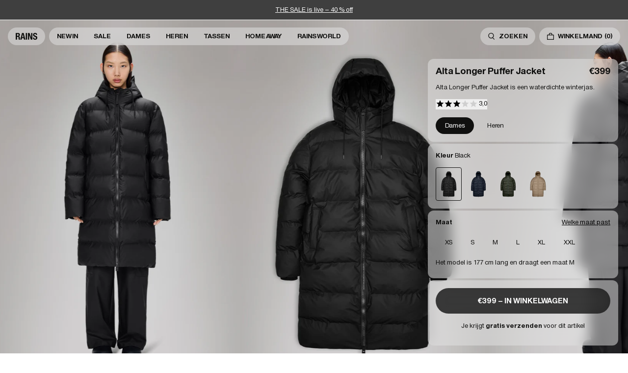

--- FILE ---
content_type: text/html; charset=utf-8
request_url: https://www.nl.rains.com/collections/puffer-jackets-women/products/long-puffer-jacket-female?variant=40102930710610
body_size: 44497
content:
<!doctype html>
<html lang="nl-NL">
  <head><meta charset="utf-8">
<meta http-equiv="X-UA-Compatible" content="IE=edge">
<meta name="viewport" content="width=device-width,initial-scale=1"><link
    rel="apple-touch-icon"
    sizes="180x180"
    href="//www.nl.rains.com/cdn/shop/files/favicon.png?crop=center&height=180&v=1767872654&width=180"
  >
  <link
    rel="icon"
    type="image/png"
    sizes="32x32"
    href="//www.nl.rains.com/cdn/shop/files/favicon.png?crop=center&height=32&v=1767872654&width=32"
  >
  <link
    rel="icon"
    type="image/png"
    sizes="16x16"
    href="//www.nl.rains.com/cdn/shop/files/favicon.png?crop=center&height=16&v=1767872654&width=16"
  ><meta property="og:site_name" content="Rains NL">
<meta property="og:type" content="product"><meta property="og:price:amount" content="399.00">
  <meta property="og:price:currency" content="EUR"><meta
      content="https://www.nl.rains.com/cdn/shop/files/b61d56e5-085e-4004-9fb7-85e3c75596e3.jpg?crop=center&height=4096&v=1768569807&width=4096"
      name="twitter:image"
    >
    <meta property="og:image" content="http://www.nl.rains.com/cdn/shop/files/b61d56e5-085e-4004-9fb7-85e3c75596e3.jpg?v=1768569807&width=2048">
    <meta property="og:image:secure_url" content="https://www.nl.rains.com/cdn/shop/files/b61d56e5-085e-4004-9fb7-85e3c75596e3.jpg?v=1768569807&width=2048">
    <meta property="og:image:width" content="1900">
    <meta property="og:image:height" content="2850">
<script type="application/ld+json" id="schema-product">
  [
    {
      "@context": "https://schema.org/",
      "@type": "ProductGroup",
      "@id": "https://www.nl.rains.com/products/long-puffer-jacket-female#product",
      "name": "Alta Longer Puffer Jacket",
      "category": "Jacket",
      "description": "Alta Longer Puffer Jacket is een waterdichte winterjas. Gekenmerkt door verfijnde silhouetten en een gemakkelijk te dragen puffer-esthetiek. \n \nDe Alta Longer Puffer Jacket is ontworpen met een borstzak met rits aan de binnenkant en verborgen zijzakken met fleecevoering. \n \nAls onderdeel van de Alta-serie heeft deze look kenmerkende kamerbreedtes en sobere details. Het langere silhouet is afgewerkt met een geïsoleerde capuchon met trekkoord, zodat je warm en comfortabel blijft in de koudste klimaten. \n \nDeze verbeterde puffer is gemaakt van geweven kamertechnologie en gesneden uit Rains' kenmerkende PU-stof met dubbel gelaste naden. De afwerking is licht met een zacht gevoel.",
      "url": "\/products\/long-puffer-jacket-female",
      "brand": {
        "@type": "Brand",
        "name": "Rains"
      },
      "audience": {
        "@type": "PeopleAudience",
        "suggestedGender": "unisex",
        "suggestedAge": {
          "@type": "QuantitativeValue",
          "minValue": 13,
          "unitCode": "ANN"
        }
      },
      "productGroupID": "15130",
      "variesBy": ["https:\/\/schema.org\/color","https:\/\/schema.org\/size"],
      "hasVariant": [{
            "@type": "Product",
            "sku": "15130\\01\\XS",
              "gtin13": "5711747549381",
            "image": "\/\/www.nl.rains.com\/cdn\/shop\/files\/b61d56e5-085e-4004-9fb7-85e3c75596e3.jpg?v=1768569807",
            "name": "Alta Longer Puffer Jacket - Black \/ XS",
            "category": "Jacket",
            "description": "Alta Longer Puffer Jacket is een waterdichte winterjas. Gekenmerkt door verfijnde silhouetten en een gemakkelijk te dragen puffer-esthetiek. \n \nDe Alta Longer Puffer Jacket is ontworpen met een borstzak met rits aan de binnenkant en verborgen zijzakken met fleecevoering. \n \nAls onderdeel van de Alta-serie heeft deze look kenmerkende kamerbreedtes en sobere details. Het langere silhouet is afgewerkt met een geïsoleerde capuchon met trekkoord, zodat je warm en comfortabel blijft in de koudste klimaten. \n \nDeze verbeterde puffer is gemaakt van geweven kamertechnologie en gesneden uit Rains' kenmerkende PU-stof met dubbel gelaste naden. De afwerking is licht met een zacht gevoel.","color": "Black","size": "XS","offers": {
              "@type": "Offer",
              "url": "\/products\/long-puffer-jacket-female?variant=55148778324351",
              "priceCurrency": "EUR",
              "price": 399,
              "itemCondition": "https://schema.org/NewCondition",
              "availability":"https://schema.org/InStock",
              "shippingDetails": {
                "@type": "OfferShippingDetails",
                "shippingRate": {
                  "@type": "MonetaryAmount",
                  "value":0,
                  "currency": "EUR"
                },
                "shippingDestination": {
                  "@type": "DefinedRegion",
                  "addressCountry": ["NL"]
                },
                "deliveryTime": {
                  "@type": "ShippingDeliveryTime",
                  "handlingTime": {
                    "@type": "QuantitativeValue",
                    "minValue": 0,
                    "maxValue": 1,
                    "unitCode": "DAY"
                  },
                  "transitTime": {
                    "@type": "QuantitativeValue",
                    "minValue": 2,
                    "maxValue": 3,
                    "unitCode": "DAY"
                  }
                }
              },
              "hasMerchantReturnPolicy": {
                "@type": "MerchantReturnPolicy",
                "applicableCountry": ["NL"],
                "returnPolicyCategory": "https://schema.org/MerchantReturnFiniteReturnWindow",
                "merchantReturnDays": 30,
                "returnMethod": "https://schema.org/ReturnByMail","returnFees": "https://schema.org/ReturnShippingFees",
                  "returnShippingFeesAmount": {
                    "@type": "MonetaryAmount",
                    "value":6,
                    "currency": "EUR"
                  }}
            }
          },{
            "@type": "Product",
            "sku": "15130\\01\\S",
              "gtin13": "5711747549398",
            "image": "\/\/www.nl.rains.com\/cdn\/shop\/files\/b61d56e5-085e-4004-9fb7-85e3c75596e3.jpg?v=1768569807",
            "name": "Alta Longer Puffer Jacket - Black \/ S",
            "category": "Jacket",
            "description": "Alta Longer Puffer Jacket is een waterdichte winterjas. Gekenmerkt door verfijnde silhouetten en een gemakkelijk te dragen puffer-esthetiek. \n \nDe Alta Longer Puffer Jacket is ontworpen met een borstzak met rits aan de binnenkant en verborgen zijzakken met fleecevoering. \n \nAls onderdeel van de Alta-serie heeft deze look kenmerkende kamerbreedtes en sobere details. Het langere silhouet is afgewerkt met een geïsoleerde capuchon met trekkoord, zodat je warm en comfortabel blijft in de koudste klimaten. \n \nDeze verbeterde puffer is gemaakt van geweven kamertechnologie en gesneden uit Rains' kenmerkende PU-stof met dubbel gelaste naden. De afwerking is licht met een zacht gevoel.","color": "Black","size": "S","offers": {
              "@type": "Offer",
              "url": "\/products\/long-puffer-jacket-female?variant=55148778258815",
              "priceCurrency": "EUR",
              "price": 399,
              "itemCondition": "https://schema.org/NewCondition",
              "availability":"https://schema.org/InStock",
              "shippingDetails": {
                "@type": "OfferShippingDetails",
                "shippingRate": {
                  "@type": "MonetaryAmount",
                  "value":0,
                  "currency": "EUR"
                },
                "shippingDestination": {
                  "@type": "DefinedRegion",
                  "addressCountry": ["NL"]
                },
                "deliveryTime": {
                  "@type": "ShippingDeliveryTime",
                  "handlingTime": {
                    "@type": "QuantitativeValue",
                    "minValue": 0,
                    "maxValue": 1,
                    "unitCode": "DAY"
                  },
                  "transitTime": {
                    "@type": "QuantitativeValue",
                    "minValue": 2,
                    "maxValue": 3,
                    "unitCode": "DAY"
                  }
                }
              },
              "hasMerchantReturnPolicy": {
                "@type": "MerchantReturnPolicy",
                "applicableCountry": ["NL"],
                "returnPolicyCategory": "https://schema.org/MerchantReturnFiniteReturnWindow",
                "merchantReturnDays": 30,
                "returnMethod": "https://schema.org/ReturnByMail","returnFees": "https://schema.org/ReturnShippingFees",
                  "returnShippingFeesAmount": {
                    "@type": "MonetaryAmount",
                    "value":6,
                    "currency": "EUR"
                  }}
            }
          },{
            "@type": "Product",
            "sku": "15130\\01\\M",
              "gtin13": "5711747549404",
            "image": "\/\/www.nl.rains.com\/cdn\/shop\/files\/b61d56e5-085e-4004-9fb7-85e3c75596e3.jpg?v=1768569807",
            "name": "Alta Longer Puffer Jacket - Black \/ M",
            "category": "Jacket",
            "description": "Alta Longer Puffer Jacket is een waterdichte winterjas. Gekenmerkt door verfijnde silhouetten en een gemakkelijk te dragen puffer-esthetiek. \n \nDe Alta Longer Puffer Jacket is ontworpen met een borstzak met rits aan de binnenkant en verborgen zijzakken met fleecevoering. \n \nAls onderdeel van de Alta-serie heeft deze look kenmerkende kamerbreedtes en sobere details. Het langere silhouet is afgewerkt met een geïsoleerde capuchon met trekkoord, zodat je warm en comfortabel blijft in de koudste klimaten. \n \nDeze verbeterde puffer is gemaakt van geweven kamertechnologie en gesneden uit Rains' kenmerkende PU-stof met dubbel gelaste naden. De afwerking is licht met een zacht gevoel.","color": "Black","size": "M","offers": {
              "@type": "Offer",
              "url": "\/products\/long-puffer-jacket-female?variant=55148778357119",
              "priceCurrency": "EUR",
              "price": 399,
              "itemCondition": "https://schema.org/NewCondition",
              "availability":"https://schema.org/InStock",
              "shippingDetails": {
                "@type": "OfferShippingDetails",
                "shippingRate": {
                  "@type": "MonetaryAmount",
                  "value":0,
                  "currency": "EUR"
                },
                "shippingDestination": {
                  "@type": "DefinedRegion",
                  "addressCountry": ["NL"]
                },
                "deliveryTime": {
                  "@type": "ShippingDeliveryTime",
                  "handlingTime": {
                    "@type": "QuantitativeValue",
                    "minValue": 0,
                    "maxValue": 1,
                    "unitCode": "DAY"
                  },
                  "transitTime": {
                    "@type": "QuantitativeValue",
                    "minValue": 2,
                    "maxValue": 3,
                    "unitCode": "DAY"
                  }
                }
              },
              "hasMerchantReturnPolicy": {
                "@type": "MerchantReturnPolicy",
                "applicableCountry": ["NL"],
                "returnPolicyCategory": "https://schema.org/MerchantReturnFiniteReturnWindow",
                "merchantReturnDays": 30,
                "returnMethod": "https://schema.org/ReturnByMail","returnFees": "https://schema.org/ReturnShippingFees",
                  "returnShippingFeesAmount": {
                    "@type": "MonetaryAmount",
                    "value":6,
                    "currency": "EUR"
                  }}
            }
          },{
            "@type": "Product",
            "sku": "15130\\01\\L",
              "gtin13": "5711747549411",
            "image": "\/\/www.nl.rains.com\/cdn\/shop\/files\/b61d56e5-085e-4004-9fb7-85e3c75596e3.jpg?v=1768569807",
            "name": "Alta Longer Puffer Jacket - Black \/ L",
            "category": "Jacket",
            "description": "Alta Longer Puffer Jacket is een waterdichte winterjas. Gekenmerkt door verfijnde silhouetten en een gemakkelijk te dragen puffer-esthetiek. \n \nDe Alta Longer Puffer Jacket is ontworpen met een borstzak met rits aan de binnenkant en verborgen zijzakken met fleecevoering. \n \nAls onderdeel van de Alta-serie heeft deze look kenmerkende kamerbreedtes en sobere details. Het langere silhouet is afgewerkt met een geïsoleerde capuchon met trekkoord, zodat je warm en comfortabel blijft in de koudste klimaten. \n \nDeze verbeterde puffer is gemaakt van geweven kamertechnologie en gesneden uit Rains' kenmerkende PU-stof met dubbel gelaste naden. De afwerking is licht met een zacht gevoel.","color": "Black","size": "L","offers": {
              "@type": "Offer",
              "url": "\/products\/long-puffer-jacket-female?variant=55148778422655",
              "priceCurrency": "EUR",
              "price": 399,
              "itemCondition": "https://schema.org/NewCondition",
              "availability":"https://schema.org/InStock",
              "shippingDetails": {
                "@type": "OfferShippingDetails",
                "shippingRate": {
                  "@type": "MonetaryAmount",
                  "value":0,
                  "currency": "EUR"
                },
                "shippingDestination": {
                  "@type": "DefinedRegion",
                  "addressCountry": ["NL"]
                },
                "deliveryTime": {
                  "@type": "ShippingDeliveryTime",
                  "handlingTime": {
                    "@type": "QuantitativeValue",
                    "minValue": 0,
                    "maxValue": 1,
                    "unitCode": "DAY"
                  },
                  "transitTime": {
                    "@type": "QuantitativeValue",
                    "minValue": 2,
                    "maxValue": 3,
                    "unitCode": "DAY"
                  }
                }
              },
              "hasMerchantReturnPolicy": {
                "@type": "MerchantReturnPolicy",
                "applicableCountry": ["NL"],
                "returnPolicyCategory": "https://schema.org/MerchantReturnFiniteReturnWindow",
                "merchantReturnDays": 30,
                "returnMethod": "https://schema.org/ReturnByMail","returnFees": "https://schema.org/ReturnShippingFees",
                  "returnShippingFeesAmount": {
                    "@type": "MonetaryAmount",
                    "value":6,
                    "currency": "EUR"
                  }}
            }
          },{
            "@type": "Product",
            "sku": "15130\\01\\XL",
              "gtin13": "5711747549428",
            "image": "\/\/www.nl.rains.com\/cdn\/shop\/files\/b61d56e5-085e-4004-9fb7-85e3c75596e3.jpg?v=1768569807",
            "name": "Alta Longer Puffer Jacket - Black \/ XL",
            "category": "Jacket",
            "description": "Alta Longer Puffer Jacket is een waterdichte winterjas. Gekenmerkt door verfijnde silhouetten en een gemakkelijk te dragen puffer-esthetiek. \n \nDe Alta Longer Puffer Jacket is ontworpen met een borstzak met rits aan de binnenkant en verborgen zijzakken met fleecevoering. \n \nAls onderdeel van de Alta-serie heeft deze look kenmerkende kamerbreedtes en sobere details. Het langere silhouet is afgewerkt met een geïsoleerde capuchon met trekkoord, zodat je warm en comfortabel blijft in de koudste klimaten. \n \nDeze verbeterde puffer is gemaakt van geweven kamertechnologie en gesneden uit Rains' kenmerkende PU-stof met dubbel gelaste naden. De afwerking is licht met een zacht gevoel.","color": "Black","size": "XL","offers": {
              "@type": "Offer",
              "url": "\/products\/long-puffer-jacket-female?variant=55148778389887",
              "priceCurrency": "EUR",
              "price": 399,
              "itemCondition": "https://schema.org/NewCondition",
              "availability":"https://schema.org/InStock",
              "shippingDetails": {
                "@type": "OfferShippingDetails",
                "shippingRate": {
                  "@type": "MonetaryAmount",
                  "value":0,
                  "currency": "EUR"
                },
                "shippingDestination": {
                  "@type": "DefinedRegion",
                  "addressCountry": ["NL"]
                },
                "deliveryTime": {
                  "@type": "ShippingDeliveryTime",
                  "handlingTime": {
                    "@type": "QuantitativeValue",
                    "minValue": 0,
                    "maxValue": 1,
                    "unitCode": "DAY"
                  },
                  "transitTime": {
                    "@type": "QuantitativeValue",
                    "minValue": 2,
                    "maxValue": 3,
                    "unitCode": "DAY"
                  }
                }
              },
              "hasMerchantReturnPolicy": {
                "@type": "MerchantReturnPolicy",
                "applicableCountry": ["NL"],
                "returnPolicyCategory": "https://schema.org/MerchantReturnFiniteReturnWindow",
                "merchantReturnDays": 30,
                "returnMethod": "https://schema.org/ReturnByMail","returnFees": "https://schema.org/ReturnShippingFees",
                  "returnShippingFeesAmount": {
                    "@type": "MonetaryAmount",
                    "value":6,
                    "currency": "EUR"
                  }}
            }
          },{
            "@type": "Product",
            "sku": "15130\\01\\XXL",
              "gtin13": "5711747549435",
            "image": "\/\/www.nl.rains.com\/cdn\/shop\/files\/b61d56e5-085e-4004-9fb7-85e3c75596e3.jpg?v=1768569807",
            "name": "Alta Longer Puffer Jacket - Black \/ XXL",
            "category": "Jacket",
            "description": "Alta Longer Puffer Jacket is een waterdichte winterjas. Gekenmerkt door verfijnde silhouetten en een gemakkelijk te dragen puffer-esthetiek. \n \nDe Alta Longer Puffer Jacket is ontworpen met een borstzak met rits aan de binnenkant en verborgen zijzakken met fleecevoering. \n \nAls onderdeel van de Alta-serie heeft deze look kenmerkende kamerbreedtes en sobere details. Het langere silhouet is afgewerkt met een geïsoleerde capuchon met trekkoord, zodat je warm en comfortabel blijft in de koudste klimaten. \n \nDeze verbeterde puffer is gemaakt van geweven kamertechnologie en gesneden uit Rains' kenmerkende PU-stof met dubbel gelaste naden. De afwerking is licht met een zacht gevoel.","color": "Black","size": "XXL","offers": {
              "@type": "Offer",
              "url": "\/products\/long-puffer-jacket-female?variant=55148778291583",
              "priceCurrency": "EUR",
              "price": 399,
              "itemCondition": "https://schema.org/NewCondition",
              "availability":"https://schema.org/InStock",
              "shippingDetails": {
                "@type": "OfferShippingDetails",
                "shippingRate": {
                  "@type": "MonetaryAmount",
                  "value":0,
                  "currency": "EUR"
                },
                "shippingDestination": {
                  "@type": "DefinedRegion",
                  "addressCountry": ["NL"]
                },
                "deliveryTime": {
                  "@type": "ShippingDeliveryTime",
                  "handlingTime": {
                    "@type": "QuantitativeValue",
                    "minValue": 0,
                    "maxValue": 1,
                    "unitCode": "DAY"
                  },
                  "transitTime": {
                    "@type": "QuantitativeValue",
                    "minValue": 2,
                    "maxValue": 3,
                    "unitCode": "DAY"
                  }
                }
              },
              "hasMerchantReturnPolicy": {
                "@type": "MerchantReturnPolicy",
                "applicableCountry": ["NL"],
                "returnPolicyCategory": "https://schema.org/MerchantReturnFiniteReturnWindow",
                "merchantReturnDays": 30,
                "returnMethod": "https://schema.org/ReturnByMail","returnFees": "https://schema.org/ReturnShippingFees",
                  "returnShippingFeesAmount": {
                    "@type": "MonetaryAmount",
                    "value":6,
                    "currency": "EUR"
                  }}
            }
          },{
            "@type": "Product",
            "sku": "15130\\47\\XS",
              "gtin13": "5711747549442",
            "image": "\/\/www.nl.rains.com\/cdn\/shop\/files\/af39151d-2bfd-4871-b261-aa551bb32d74_a0084658-56dd-41c0-8d6c-d5246e945471.jpg?v=1768569807",
            "name": "Alta Longer Puffer Jacket - Navy \/ XS",
            "category": "Jacket",
            "description": "Alta Longer Puffer Jacket is een waterdichte winterjas. Gekenmerkt door verfijnde silhouetten en een gemakkelijk te dragen puffer-esthetiek. \n \nDe Alta Longer Puffer Jacket is ontworpen met een borstzak met rits aan de binnenkant en verborgen zijzakken met fleecevoering. \n \nAls onderdeel van de Alta-serie heeft deze look kenmerkende kamerbreedtes en sobere details. Het langere silhouet is afgewerkt met een geïsoleerde capuchon met trekkoord, zodat je warm en comfortabel blijft in de koudste klimaten. \n \nDeze verbeterde puffer is gemaakt van geweven kamertechnologie en gesneden uit Rains' kenmerkende PU-stof met dubbel gelaste naden. De afwerking is licht met een zacht gevoel.","color": "Navy","size": "XS","offers": {
              "@type": "Offer",
              "url": "\/products\/long-puffer-jacket-female?variant=55148894355839",
              "priceCurrency": "EUR",
              "price": 399,
              "itemCondition": "https://schema.org/NewCondition",
              "availability":"https://schema.org/InStock",
              "shippingDetails": {
                "@type": "OfferShippingDetails",
                "shippingRate": {
                  "@type": "MonetaryAmount",
                  "value":0,
                  "currency": "EUR"
                },
                "shippingDestination": {
                  "@type": "DefinedRegion",
                  "addressCountry": ["NL"]
                },
                "deliveryTime": {
                  "@type": "ShippingDeliveryTime",
                  "handlingTime": {
                    "@type": "QuantitativeValue",
                    "minValue": 0,
                    "maxValue": 1,
                    "unitCode": "DAY"
                  },
                  "transitTime": {
                    "@type": "QuantitativeValue",
                    "minValue": 2,
                    "maxValue": 3,
                    "unitCode": "DAY"
                  }
                }
              },
              "hasMerchantReturnPolicy": {
                "@type": "MerchantReturnPolicy",
                "applicableCountry": ["NL"],
                "returnPolicyCategory": "https://schema.org/MerchantReturnFiniteReturnWindow",
                "merchantReturnDays": 30,
                "returnMethod": "https://schema.org/ReturnByMail","returnFees": "https://schema.org/ReturnShippingFees",
                  "returnShippingFeesAmount": {
                    "@type": "MonetaryAmount",
                    "value":6,
                    "currency": "EUR"
                  }}
            }
          },{
            "@type": "Product",
            "sku": "15130\\47\\S",
              "gtin13": "5711747549459",
            "image": "\/\/www.nl.rains.com\/cdn\/shop\/files\/af39151d-2bfd-4871-b261-aa551bb32d74_a0084658-56dd-41c0-8d6c-d5246e945471.jpg?v=1768569807",
            "name": "Alta Longer Puffer Jacket - Navy \/ S",
            "category": "Jacket",
            "description": "Alta Longer Puffer Jacket is een waterdichte winterjas. Gekenmerkt door verfijnde silhouetten en een gemakkelijk te dragen puffer-esthetiek. \n \nDe Alta Longer Puffer Jacket is ontworpen met een borstzak met rits aan de binnenkant en verborgen zijzakken met fleecevoering. \n \nAls onderdeel van de Alta-serie heeft deze look kenmerkende kamerbreedtes en sobere details. Het langere silhouet is afgewerkt met een geïsoleerde capuchon met trekkoord, zodat je warm en comfortabel blijft in de koudste klimaten. \n \nDeze verbeterde puffer is gemaakt van geweven kamertechnologie en gesneden uit Rains' kenmerkende PU-stof met dubbel gelaste naden. De afwerking is licht met een zacht gevoel.","color": "Navy","size": "S","offers": {
              "@type": "Offer",
              "url": "\/products\/long-puffer-jacket-female?variant=55148894388607",
              "priceCurrency": "EUR",
              "price": 399,
              "itemCondition": "https://schema.org/NewCondition",
              "availability":"https://schema.org/InStock",
              "shippingDetails": {
                "@type": "OfferShippingDetails",
                "shippingRate": {
                  "@type": "MonetaryAmount",
                  "value":0,
                  "currency": "EUR"
                },
                "shippingDestination": {
                  "@type": "DefinedRegion",
                  "addressCountry": ["NL"]
                },
                "deliveryTime": {
                  "@type": "ShippingDeliveryTime",
                  "handlingTime": {
                    "@type": "QuantitativeValue",
                    "minValue": 0,
                    "maxValue": 1,
                    "unitCode": "DAY"
                  },
                  "transitTime": {
                    "@type": "QuantitativeValue",
                    "minValue": 2,
                    "maxValue": 3,
                    "unitCode": "DAY"
                  }
                }
              },
              "hasMerchantReturnPolicy": {
                "@type": "MerchantReturnPolicy",
                "applicableCountry": ["NL"],
                "returnPolicyCategory": "https://schema.org/MerchantReturnFiniteReturnWindow",
                "merchantReturnDays": 30,
                "returnMethod": "https://schema.org/ReturnByMail","returnFees": "https://schema.org/ReturnShippingFees",
                  "returnShippingFeesAmount": {
                    "@type": "MonetaryAmount",
                    "value":6,
                    "currency": "EUR"
                  }}
            }
          },{
            "@type": "Product",
            "sku": "15130\\47\\M",
              "gtin13": "5711747549466",
            "image": "\/\/www.nl.rains.com\/cdn\/shop\/files\/af39151d-2bfd-4871-b261-aa551bb32d74_a0084658-56dd-41c0-8d6c-d5246e945471.jpg?v=1768569807",
            "name": "Alta Longer Puffer Jacket - Navy \/ M",
            "category": "Jacket",
            "description": "Alta Longer Puffer Jacket is een waterdichte winterjas. Gekenmerkt door verfijnde silhouetten en een gemakkelijk te dragen puffer-esthetiek. \n \nDe Alta Longer Puffer Jacket is ontworpen met een borstzak met rits aan de binnenkant en verborgen zijzakken met fleecevoering. \n \nAls onderdeel van de Alta-serie heeft deze look kenmerkende kamerbreedtes en sobere details. Het langere silhouet is afgewerkt met een geïsoleerde capuchon met trekkoord, zodat je warm en comfortabel blijft in de koudste klimaten. \n \nDeze verbeterde puffer is gemaakt van geweven kamertechnologie en gesneden uit Rains' kenmerkende PU-stof met dubbel gelaste naden. De afwerking is licht met een zacht gevoel.","color": "Navy","size": "M","offers": {
              "@type": "Offer",
              "url": "\/products\/long-puffer-jacket-female?variant=55148894323071",
              "priceCurrency": "EUR",
              "price": 399,
              "itemCondition": "https://schema.org/NewCondition",
              "availability":"https://schema.org/InStock",
              "shippingDetails": {
                "@type": "OfferShippingDetails",
                "shippingRate": {
                  "@type": "MonetaryAmount",
                  "value":0,
                  "currency": "EUR"
                },
                "shippingDestination": {
                  "@type": "DefinedRegion",
                  "addressCountry": ["NL"]
                },
                "deliveryTime": {
                  "@type": "ShippingDeliveryTime",
                  "handlingTime": {
                    "@type": "QuantitativeValue",
                    "minValue": 0,
                    "maxValue": 1,
                    "unitCode": "DAY"
                  },
                  "transitTime": {
                    "@type": "QuantitativeValue",
                    "minValue": 2,
                    "maxValue": 3,
                    "unitCode": "DAY"
                  }
                }
              },
              "hasMerchantReturnPolicy": {
                "@type": "MerchantReturnPolicy",
                "applicableCountry": ["NL"],
                "returnPolicyCategory": "https://schema.org/MerchantReturnFiniteReturnWindow",
                "merchantReturnDays": 30,
                "returnMethod": "https://schema.org/ReturnByMail","returnFees": "https://schema.org/ReturnShippingFees",
                  "returnShippingFeesAmount": {
                    "@type": "MonetaryAmount",
                    "value":6,
                    "currency": "EUR"
                  }}
            }
          },{
            "@type": "Product",
            "sku": "15130\\47\\L",
              "gtin13": "5711747549473",
            "image": "\/\/www.nl.rains.com\/cdn\/shop\/files\/af39151d-2bfd-4871-b261-aa551bb32d74_a0084658-56dd-41c0-8d6c-d5246e945471.jpg?v=1768569807",
            "name": "Alta Longer Puffer Jacket - Navy \/ L",
            "category": "Jacket",
            "description": "Alta Longer Puffer Jacket is een waterdichte winterjas. Gekenmerkt door verfijnde silhouetten en een gemakkelijk te dragen puffer-esthetiek. \n \nDe Alta Longer Puffer Jacket is ontworpen met een borstzak met rits aan de binnenkant en verborgen zijzakken met fleecevoering. \n \nAls onderdeel van de Alta-serie heeft deze look kenmerkende kamerbreedtes en sobere details. Het langere silhouet is afgewerkt met een geïsoleerde capuchon met trekkoord, zodat je warm en comfortabel blijft in de koudste klimaten. \n \nDeze verbeterde puffer is gemaakt van geweven kamertechnologie en gesneden uit Rains' kenmerkende PU-stof met dubbel gelaste naden. De afwerking is licht met een zacht gevoel.","color": "Navy","size": "L","offers": {
              "@type": "Offer",
              "url": "\/products\/long-puffer-jacket-female?variant=55148894224767",
              "priceCurrency": "EUR",
              "price": 399,
              "itemCondition": "https://schema.org/NewCondition",
              "availability":"https://schema.org/InStock",
              "shippingDetails": {
                "@type": "OfferShippingDetails",
                "shippingRate": {
                  "@type": "MonetaryAmount",
                  "value":0,
                  "currency": "EUR"
                },
                "shippingDestination": {
                  "@type": "DefinedRegion",
                  "addressCountry": ["NL"]
                },
                "deliveryTime": {
                  "@type": "ShippingDeliveryTime",
                  "handlingTime": {
                    "@type": "QuantitativeValue",
                    "minValue": 0,
                    "maxValue": 1,
                    "unitCode": "DAY"
                  },
                  "transitTime": {
                    "@type": "QuantitativeValue",
                    "minValue": 2,
                    "maxValue": 3,
                    "unitCode": "DAY"
                  }
                }
              },
              "hasMerchantReturnPolicy": {
                "@type": "MerchantReturnPolicy",
                "applicableCountry": ["NL"],
                "returnPolicyCategory": "https://schema.org/MerchantReturnFiniteReturnWindow",
                "merchantReturnDays": 30,
                "returnMethod": "https://schema.org/ReturnByMail","returnFees": "https://schema.org/ReturnShippingFees",
                  "returnShippingFeesAmount": {
                    "@type": "MonetaryAmount",
                    "value":6,
                    "currency": "EUR"
                  }}
            }
          },{
            "@type": "Product",
            "sku": "15130\\47\\XL",
              "gtin13": "5711747549480",
            "image": "\/\/www.nl.rains.com\/cdn\/shop\/files\/af39151d-2bfd-4871-b261-aa551bb32d74_a0084658-56dd-41c0-8d6c-d5246e945471.jpg?v=1768569807",
            "name": "Alta Longer Puffer Jacket - Navy \/ XL",
            "category": "Jacket",
            "description": "Alta Longer Puffer Jacket is een waterdichte winterjas. Gekenmerkt door verfijnde silhouetten en een gemakkelijk te dragen puffer-esthetiek. \n \nDe Alta Longer Puffer Jacket is ontworpen met een borstzak met rits aan de binnenkant en verborgen zijzakken met fleecevoering. \n \nAls onderdeel van de Alta-serie heeft deze look kenmerkende kamerbreedtes en sobere details. Het langere silhouet is afgewerkt met een geïsoleerde capuchon met trekkoord, zodat je warm en comfortabel blijft in de koudste klimaten. \n \nDeze verbeterde puffer is gemaakt van geweven kamertechnologie en gesneden uit Rains' kenmerkende PU-stof met dubbel gelaste naden. De afwerking is licht met een zacht gevoel.","color": "Navy","size": "XL","offers": {
              "@type": "Offer",
              "url": "\/products\/long-puffer-jacket-female?variant=55148894290303",
              "priceCurrency": "EUR",
              "price": 399,
              "itemCondition": "https://schema.org/NewCondition",
              "availability":"https://schema.org/InStock",
              "shippingDetails": {
                "@type": "OfferShippingDetails",
                "shippingRate": {
                  "@type": "MonetaryAmount",
                  "value":0,
                  "currency": "EUR"
                },
                "shippingDestination": {
                  "@type": "DefinedRegion",
                  "addressCountry": ["NL"]
                },
                "deliveryTime": {
                  "@type": "ShippingDeliveryTime",
                  "handlingTime": {
                    "@type": "QuantitativeValue",
                    "minValue": 0,
                    "maxValue": 1,
                    "unitCode": "DAY"
                  },
                  "transitTime": {
                    "@type": "QuantitativeValue",
                    "minValue": 2,
                    "maxValue": 3,
                    "unitCode": "DAY"
                  }
                }
              },
              "hasMerchantReturnPolicy": {
                "@type": "MerchantReturnPolicy",
                "applicableCountry": ["NL"],
                "returnPolicyCategory": "https://schema.org/MerchantReturnFiniteReturnWindow",
                "merchantReturnDays": 30,
                "returnMethod": "https://schema.org/ReturnByMail","returnFees": "https://schema.org/ReturnShippingFees",
                  "returnShippingFeesAmount": {
                    "@type": "MonetaryAmount",
                    "value":6,
                    "currency": "EUR"
                  }}
            }
          },{
            "@type": "Product",
            "sku": "15130\\47\\XXL",
              "gtin13": "5711747549497",
            "image": "\/\/www.nl.rains.com\/cdn\/shop\/files\/af39151d-2bfd-4871-b261-aa551bb32d74_a0084658-56dd-41c0-8d6c-d5246e945471.jpg?v=1768569807",
            "name": "Alta Longer Puffer Jacket - Navy \/ XXL",
            "category": "Jacket",
            "description": "Alta Longer Puffer Jacket is een waterdichte winterjas. Gekenmerkt door verfijnde silhouetten en een gemakkelijk te dragen puffer-esthetiek. \n \nDe Alta Longer Puffer Jacket is ontworpen met een borstzak met rits aan de binnenkant en verborgen zijzakken met fleecevoering. \n \nAls onderdeel van de Alta-serie heeft deze look kenmerkende kamerbreedtes en sobere details. Het langere silhouet is afgewerkt met een geïsoleerde capuchon met trekkoord, zodat je warm en comfortabel blijft in de koudste klimaten. \n \nDeze verbeterde puffer is gemaakt van geweven kamertechnologie en gesneden uit Rains' kenmerkende PU-stof met dubbel gelaste naden. De afwerking is licht met een zacht gevoel.","color": "Navy","size": "XXL","offers": {
              "@type": "Offer",
              "url": "\/products\/long-puffer-jacket-female?variant=55148894257535",
              "priceCurrency": "EUR",
              "price": 399,
              "itemCondition": "https://schema.org/NewCondition",
              "availability":"https://schema.org/InStock",
              "shippingDetails": {
                "@type": "OfferShippingDetails",
                "shippingRate": {
                  "@type": "MonetaryAmount",
                  "value":0,
                  "currency": "EUR"
                },
                "shippingDestination": {
                  "@type": "DefinedRegion",
                  "addressCountry": ["NL"]
                },
                "deliveryTime": {
                  "@type": "ShippingDeliveryTime",
                  "handlingTime": {
                    "@type": "QuantitativeValue",
                    "minValue": 0,
                    "maxValue": 1,
                    "unitCode": "DAY"
                  },
                  "transitTime": {
                    "@type": "QuantitativeValue",
                    "minValue": 2,
                    "maxValue": 3,
                    "unitCode": "DAY"
                  }
                }
              },
              "hasMerchantReturnPolicy": {
                "@type": "MerchantReturnPolicy",
                "applicableCountry": ["NL"],
                "returnPolicyCategory": "https://schema.org/MerchantReturnFiniteReturnWindow",
                "merchantReturnDays": 30,
                "returnMethod": "https://schema.org/ReturnByMail","returnFees": "https://schema.org/ReturnShippingFees",
                  "returnShippingFeesAmount": {
                    "@type": "MonetaryAmount",
                    "value":6,
                    "currency": "EUR"
                  }}
            }
          },{
            "@type": "Product",
            "sku": "15130\\03\\XS",
              "gtin13": "5711747549503",
            "image": "\/\/www.nl.rains.com\/cdn\/shop\/files\/a78ab2e4-addc-4f1b-a7eb-3e8d4cdd58e0_f4a4c5e1-560f-4ac1-bd39-fb2d91c4402e.jpg?v=1768569807",
            "name": "Alta Longer Puffer Jacket - Green \/ XS",
            "category": "Jacket",
            "description": "Alta Longer Puffer Jacket is een waterdichte winterjas. Gekenmerkt door verfijnde silhouetten en een gemakkelijk te dragen puffer-esthetiek. \n \nDe Alta Longer Puffer Jacket is ontworpen met een borstzak met rits aan de binnenkant en verborgen zijzakken met fleecevoering. \n \nAls onderdeel van de Alta-serie heeft deze look kenmerkende kamerbreedtes en sobere details. Het langere silhouet is afgewerkt met een geïsoleerde capuchon met trekkoord, zodat je warm en comfortabel blijft in de koudste klimaten. \n \nDeze verbeterde puffer is gemaakt van geweven kamertechnologie en gesneden uit Rains' kenmerkende PU-stof met dubbel gelaste naden. De afwerking is licht met een zacht gevoel.","color": "Green","size": "XS","offers": {
              "@type": "Offer",
              "url": "\/products\/long-puffer-jacket-female?variant=55148811616639",
              "priceCurrency": "EUR",
              "price": 399,
              "itemCondition": "https://schema.org/NewCondition",
              "availability":"https://schema.org/InStock",
              "shippingDetails": {
                "@type": "OfferShippingDetails",
                "shippingRate": {
                  "@type": "MonetaryAmount",
                  "value":0,
                  "currency": "EUR"
                },
                "shippingDestination": {
                  "@type": "DefinedRegion",
                  "addressCountry": ["NL"]
                },
                "deliveryTime": {
                  "@type": "ShippingDeliveryTime",
                  "handlingTime": {
                    "@type": "QuantitativeValue",
                    "minValue": 0,
                    "maxValue": 1,
                    "unitCode": "DAY"
                  },
                  "transitTime": {
                    "@type": "QuantitativeValue",
                    "minValue": 2,
                    "maxValue": 3,
                    "unitCode": "DAY"
                  }
                }
              },
              "hasMerchantReturnPolicy": {
                "@type": "MerchantReturnPolicy",
                "applicableCountry": ["NL"],
                "returnPolicyCategory": "https://schema.org/MerchantReturnFiniteReturnWindow",
                "merchantReturnDays": 30,
                "returnMethod": "https://schema.org/ReturnByMail","returnFees": "https://schema.org/ReturnShippingFees",
                  "returnShippingFeesAmount": {
                    "@type": "MonetaryAmount",
                    "value":6,
                    "currency": "EUR"
                  }}
            }
          },{
            "@type": "Product",
            "sku": "15130\\03\\S",
              "gtin13": "5711747549510",
            "image": "\/\/www.nl.rains.com\/cdn\/shop\/files\/a78ab2e4-addc-4f1b-a7eb-3e8d4cdd58e0_f4a4c5e1-560f-4ac1-bd39-fb2d91c4402e.jpg?v=1768569807",
            "name": "Alta Longer Puffer Jacket - Green \/ S",
            "category": "Jacket",
            "description": "Alta Longer Puffer Jacket is een waterdichte winterjas. Gekenmerkt door verfijnde silhouetten en een gemakkelijk te dragen puffer-esthetiek. \n \nDe Alta Longer Puffer Jacket is ontworpen met een borstzak met rits aan de binnenkant en verborgen zijzakken met fleecevoering. \n \nAls onderdeel van de Alta-serie heeft deze look kenmerkende kamerbreedtes en sobere details. Het langere silhouet is afgewerkt met een geïsoleerde capuchon met trekkoord, zodat je warm en comfortabel blijft in de koudste klimaten. \n \nDeze verbeterde puffer is gemaakt van geweven kamertechnologie en gesneden uit Rains' kenmerkende PU-stof met dubbel gelaste naden. De afwerking is licht met een zacht gevoel.","color": "Green","size": "S","offers": {
              "@type": "Offer",
              "url": "\/products\/long-puffer-jacket-female?variant=55148811583871",
              "priceCurrency": "EUR",
              "price": 399,
              "itemCondition": "https://schema.org/NewCondition",
              "availability":"https://schema.org/InStock",
              "shippingDetails": {
                "@type": "OfferShippingDetails",
                "shippingRate": {
                  "@type": "MonetaryAmount",
                  "value":0,
                  "currency": "EUR"
                },
                "shippingDestination": {
                  "@type": "DefinedRegion",
                  "addressCountry": ["NL"]
                },
                "deliveryTime": {
                  "@type": "ShippingDeliveryTime",
                  "handlingTime": {
                    "@type": "QuantitativeValue",
                    "minValue": 0,
                    "maxValue": 1,
                    "unitCode": "DAY"
                  },
                  "transitTime": {
                    "@type": "QuantitativeValue",
                    "minValue": 2,
                    "maxValue": 3,
                    "unitCode": "DAY"
                  }
                }
              },
              "hasMerchantReturnPolicy": {
                "@type": "MerchantReturnPolicy",
                "applicableCountry": ["NL"],
                "returnPolicyCategory": "https://schema.org/MerchantReturnFiniteReturnWindow",
                "merchantReturnDays": 30,
                "returnMethod": "https://schema.org/ReturnByMail","returnFees": "https://schema.org/ReturnShippingFees",
                  "returnShippingFeesAmount": {
                    "@type": "MonetaryAmount",
                    "value":6,
                    "currency": "EUR"
                  }}
            }
          },{
            "@type": "Product",
            "sku": "15130\\03\\M",
              "gtin13": "5711747549527",
            "image": "\/\/www.nl.rains.com\/cdn\/shop\/files\/a78ab2e4-addc-4f1b-a7eb-3e8d4cdd58e0_f4a4c5e1-560f-4ac1-bd39-fb2d91c4402e.jpg?v=1768569807",
            "name": "Alta Longer Puffer Jacket - Green \/ M",
            "category": "Jacket",
            "description": "Alta Longer Puffer Jacket is een waterdichte winterjas. Gekenmerkt door verfijnde silhouetten en een gemakkelijk te dragen puffer-esthetiek. \n \nDe Alta Longer Puffer Jacket is ontworpen met een borstzak met rits aan de binnenkant en verborgen zijzakken met fleecevoering. \n \nAls onderdeel van de Alta-serie heeft deze look kenmerkende kamerbreedtes en sobere details. Het langere silhouet is afgewerkt met een geïsoleerde capuchon met trekkoord, zodat je warm en comfortabel blijft in de koudste klimaten. \n \nDeze verbeterde puffer is gemaakt van geweven kamertechnologie en gesneden uit Rains' kenmerkende PU-stof met dubbel gelaste naden. De afwerking is licht met een zacht gevoel.","color": "Green","size": "M","offers": {
              "@type": "Offer",
              "url": "\/products\/long-puffer-jacket-female?variant=55148811714943",
              "priceCurrency": "EUR",
              "price": 399,
              "itemCondition": "https://schema.org/NewCondition",
              "availability":"https://schema.org/InStock",
              "shippingDetails": {
                "@type": "OfferShippingDetails",
                "shippingRate": {
                  "@type": "MonetaryAmount",
                  "value":0,
                  "currency": "EUR"
                },
                "shippingDestination": {
                  "@type": "DefinedRegion",
                  "addressCountry": ["NL"]
                },
                "deliveryTime": {
                  "@type": "ShippingDeliveryTime",
                  "handlingTime": {
                    "@type": "QuantitativeValue",
                    "minValue": 0,
                    "maxValue": 1,
                    "unitCode": "DAY"
                  },
                  "transitTime": {
                    "@type": "QuantitativeValue",
                    "minValue": 2,
                    "maxValue": 3,
                    "unitCode": "DAY"
                  }
                }
              },
              "hasMerchantReturnPolicy": {
                "@type": "MerchantReturnPolicy",
                "applicableCountry": ["NL"],
                "returnPolicyCategory": "https://schema.org/MerchantReturnFiniteReturnWindow",
                "merchantReturnDays": 30,
                "returnMethod": "https://schema.org/ReturnByMail","returnFees": "https://schema.org/ReturnShippingFees",
                  "returnShippingFeesAmount": {
                    "@type": "MonetaryAmount",
                    "value":6,
                    "currency": "EUR"
                  }}
            }
          },{
            "@type": "Product",
            "sku": "15130\\03\\L",
              "gtin13": "5711747549534",
            "image": "\/\/www.nl.rains.com\/cdn\/shop\/files\/a78ab2e4-addc-4f1b-a7eb-3e8d4cdd58e0_f4a4c5e1-560f-4ac1-bd39-fb2d91c4402e.jpg?v=1768569807",
            "name": "Alta Longer Puffer Jacket - Green \/ L",
            "category": "Jacket",
            "description": "Alta Longer Puffer Jacket is een waterdichte winterjas. Gekenmerkt door verfijnde silhouetten en een gemakkelijk te dragen puffer-esthetiek. \n \nDe Alta Longer Puffer Jacket is ontworpen met een borstzak met rits aan de binnenkant en verborgen zijzakken met fleecevoering. \n \nAls onderdeel van de Alta-serie heeft deze look kenmerkende kamerbreedtes en sobere details. Het langere silhouet is afgewerkt met een geïsoleerde capuchon met trekkoord, zodat je warm en comfortabel blijft in de koudste klimaten. \n \nDeze verbeterde puffer is gemaakt van geweven kamertechnologie en gesneden uit Rains' kenmerkende PU-stof met dubbel gelaste naden. De afwerking is licht met een zacht gevoel.","color": "Green","size": "L","offers": {
              "@type": "Offer",
              "url": "\/products\/long-puffer-jacket-female?variant=55148811682175",
              "priceCurrency": "EUR",
              "price": 399,
              "itemCondition": "https://schema.org/NewCondition",
              "availability":"https://schema.org/InStock",
              "shippingDetails": {
                "@type": "OfferShippingDetails",
                "shippingRate": {
                  "@type": "MonetaryAmount",
                  "value":0,
                  "currency": "EUR"
                },
                "shippingDestination": {
                  "@type": "DefinedRegion",
                  "addressCountry": ["NL"]
                },
                "deliveryTime": {
                  "@type": "ShippingDeliveryTime",
                  "handlingTime": {
                    "@type": "QuantitativeValue",
                    "minValue": 0,
                    "maxValue": 1,
                    "unitCode": "DAY"
                  },
                  "transitTime": {
                    "@type": "QuantitativeValue",
                    "minValue": 2,
                    "maxValue": 3,
                    "unitCode": "DAY"
                  }
                }
              },
              "hasMerchantReturnPolicy": {
                "@type": "MerchantReturnPolicy",
                "applicableCountry": ["NL"],
                "returnPolicyCategory": "https://schema.org/MerchantReturnFiniteReturnWindow",
                "merchantReturnDays": 30,
                "returnMethod": "https://schema.org/ReturnByMail","returnFees": "https://schema.org/ReturnShippingFees",
                  "returnShippingFeesAmount": {
                    "@type": "MonetaryAmount",
                    "value":6,
                    "currency": "EUR"
                  }}
            }
          },{
            "@type": "Product",
            "sku": "15130\\03\\XL",
              "gtin13": "5711747549541",
            "image": "\/\/www.nl.rains.com\/cdn\/shop\/files\/a78ab2e4-addc-4f1b-a7eb-3e8d4cdd58e0_f4a4c5e1-560f-4ac1-bd39-fb2d91c4402e.jpg?v=1768569807",
            "name": "Alta Longer Puffer Jacket - Green \/ XL",
            "category": "Jacket",
            "description": "Alta Longer Puffer Jacket is een waterdichte winterjas. Gekenmerkt door verfijnde silhouetten en een gemakkelijk te dragen puffer-esthetiek. \n \nDe Alta Longer Puffer Jacket is ontworpen met een borstzak met rits aan de binnenkant en verborgen zijzakken met fleecevoering. \n \nAls onderdeel van de Alta-serie heeft deze look kenmerkende kamerbreedtes en sobere details. Het langere silhouet is afgewerkt met een geïsoleerde capuchon met trekkoord, zodat je warm en comfortabel blijft in de koudste klimaten. \n \nDeze verbeterde puffer is gemaakt van geweven kamertechnologie en gesneden uit Rains' kenmerkende PU-stof met dubbel gelaste naden. De afwerking is licht met een zacht gevoel.","color": "Green","size": "XL","offers": {
              "@type": "Offer",
              "url": "\/products\/long-puffer-jacket-female?variant=55148811551103",
              "priceCurrency": "EUR",
              "price": 399,
              "itemCondition": "https://schema.org/NewCondition",
              "availability":"https://schema.org/InStock",
              "shippingDetails": {
                "@type": "OfferShippingDetails",
                "shippingRate": {
                  "@type": "MonetaryAmount",
                  "value":0,
                  "currency": "EUR"
                },
                "shippingDestination": {
                  "@type": "DefinedRegion",
                  "addressCountry": ["NL"]
                },
                "deliveryTime": {
                  "@type": "ShippingDeliveryTime",
                  "handlingTime": {
                    "@type": "QuantitativeValue",
                    "minValue": 0,
                    "maxValue": 1,
                    "unitCode": "DAY"
                  },
                  "transitTime": {
                    "@type": "QuantitativeValue",
                    "minValue": 2,
                    "maxValue": 3,
                    "unitCode": "DAY"
                  }
                }
              },
              "hasMerchantReturnPolicy": {
                "@type": "MerchantReturnPolicy",
                "applicableCountry": ["NL"],
                "returnPolicyCategory": "https://schema.org/MerchantReturnFiniteReturnWindow",
                "merchantReturnDays": 30,
                "returnMethod": "https://schema.org/ReturnByMail","returnFees": "https://schema.org/ReturnShippingFees",
                  "returnShippingFeesAmount": {
                    "@type": "MonetaryAmount",
                    "value":6,
                    "currency": "EUR"
                  }}
            }
          },{
            "@type": "Product",
            "sku": "15130\\03\\XXL",
              "gtin13": "5711747549558",
            "image": "\/\/www.nl.rains.com\/cdn\/shop\/files\/a78ab2e4-addc-4f1b-a7eb-3e8d4cdd58e0_f4a4c5e1-560f-4ac1-bd39-fb2d91c4402e.jpg?v=1768569807",
            "name": "Alta Longer Puffer Jacket - Green \/ XXL",
            "category": "Jacket",
            "description": "Alta Longer Puffer Jacket is een waterdichte winterjas. Gekenmerkt door verfijnde silhouetten en een gemakkelijk te dragen puffer-esthetiek. \n \nDe Alta Longer Puffer Jacket is ontworpen met een borstzak met rits aan de binnenkant en verborgen zijzakken met fleecevoering. \n \nAls onderdeel van de Alta-serie heeft deze look kenmerkende kamerbreedtes en sobere details. Het langere silhouet is afgewerkt met een geïsoleerde capuchon met trekkoord, zodat je warm en comfortabel blijft in de koudste klimaten. \n \nDeze verbeterde puffer is gemaakt van geweven kamertechnologie en gesneden uit Rains' kenmerkende PU-stof met dubbel gelaste naden. De afwerking is licht met een zacht gevoel.","color": "Green","size": "XXL","offers": {
              "@type": "Offer",
              "url": "\/products\/long-puffer-jacket-female?variant=55148811649407",
              "priceCurrency": "EUR",
              "price": 399,
              "itemCondition": "https://schema.org/NewCondition",
              "availability":"https://schema.org/InStock",
              "shippingDetails": {
                "@type": "OfferShippingDetails",
                "shippingRate": {
                  "@type": "MonetaryAmount",
                  "value":0,
                  "currency": "EUR"
                },
                "shippingDestination": {
                  "@type": "DefinedRegion",
                  "addressCountry": ["NL"]
                },
                "deliveryTime": {
                  "@type": "ShippingDeliveryTime",
                  "handlingTime": {
                    "@type": "QuantitativeValue",
                    "minValue": 0,
                    "maxValue": 1,
                    "unitCode": "DAY"
                  },
                  "transitTime": {
                    "@type": "QuantitativeValue",
                    "minValue": 2,
                    "maxValue": 3,
                    "unitCode": "DAY"
                  }
                }
              },
              "hasMerchantReturnPolicy": {
                "@type": "MerchantReturnPolicy",
                "applicableCountry": ["NL"],
                "returnPolicyCategory": "https://schema.org/MerchantReturnFiniteReturnWindow",
                "merchantReturnDays": 30,
                "returnMethod": "https://schema.org/ReturnByMail","returnFees": "https://schema.org/ReturnShippingFees",
                  "returnShippingFeesAmount": {
                    "@type": "MonetaryAmount",
                    "value":6,
                    "currency": "EUR"
                  }}
            }
          },{
            "@type": "Product",
            "sku": "15130\\133\\XS",
              "gtin13": "5715793004917",
            "image": "\/\/www.nl.rains.com\/cdn\/shop\/files\/69103156-a5ec-403a-b412-21b01b19f903_e349e9dd-23b2-44f7-9ecb-89b51968c400.jpg?v=1768569807",
            "name": "Alta Longer Puffer Jacket - Beige \/ XS",
            "category": "Jacket",
            "description": "Alta Longer Puffer Jacket is een waterdichte winterjas. Gekenmerkt door verfijnde silhouetten en een gemakkelijk te dragen puffer-esthetiek. \n \nDe Alta Longer Puffer Jacket is ontworpen met een borstzak met rits aan de binnenkant en verborgen zijzakken met fleecevoering. \n \nAls onderdeel van de Alta-serie heeft deze look kenmerkende kamerbreedtes en sobere details. Het langere silhouet is afgewerkt met een geïsoleerde capuchon met trekkoord, zodat je warm en comfortabel blijft in de koudste klimaten. \n \nDeze verbeterde puffer is gemaakt van geweven kamertechnologie en gesneden uit Rains' kenmerkende PU-stof met dubbel gelaste naden. De afwerking is licht met een zacht gevoel.","color": "Beige","size": "XS","offers": {
              "@type": "Offer",
              "url": "\/products\/long-puffer-jacket-female?variant=55726602256767",
              "priceCurrency": "EUR",
              "price": 399,
              "itemCondition": "https://schema.org/NewCondition",
              "availability":"https://schema.org/InStock",
              "shippingDetails": {
                "@type": "OfferShippingDetails",
                "shippingRate": {
                  "@type": "MonetaryAmount",
                  "value":0,
                  "currency": "EUR"
                },
                "shippingDestination": {
                  "@type": "DefinedRegion",
                  "addressCountry": ["NL"]
                },
                "deliveryTime": {
                  "@type": "ShippingDeliveryTime",
                  "handlingTime": {
                    "@type": "QuantitativeValue",
                    "minValue": 0,
                    "maxValue": 1,
                    "unitCode": "DAY"
                  },
                  "transitTime": {
                    "@type": "QuantitativeValue",
                    "minValue": 2,
                    "maxValue": 3,
                    "unitCode": "DAY"
                  }
                }
              },
              "hasMerchantReturnPolicy": {
                "@type": "MerchantReturnPolicy",
                "applicableCountry": ["NL"],
                "returnPolicyCategory": "https://schema.org/MerchantReturnFiniteReturnWindow",
                "merchantReturnDays": 30,
                "returnMethod": "https://schema.org/ReturnByMail","returnFees": "https://schema.org/ReturnShippingFees",
                  "returnShippingFeesAmount": {
                    "@type": "MonetaryAmount",
                    "value":6,
                    "currency": "EUR"
                  }}
            }
          },{
            "@type": "Product",
            "sku": "15130\\133\\S",
              "gtin13": "5715793004948",
            "image": "\/\/www.nl.rains.com\/cdn\/shop\/files\/69103156-a5ec-403a-b412-21b01b19f903_e349e9dd-23b2-44f7-9ecb-89b51968c400.jpg?v=1768569807",
            "name": "Alta Longer Puffer Jacket - Beige \/ S",
            "category": "Jacket",
            "description": "Alta Longer Puffer Jacket is een waterdichte winterjas. Gekenmerkt door verfijnde silhouetten en een gemakkelijk te dragen puffer-esthetiek. \n \nDe Alta Longer Puffer Jacket is ontworpen met een borstzak met rits aan de binnenkant en verborgen zijzakken met fleecevoering. \n \nAls onderdeel van de Alta-serie heeft deze look kenmerkende kamerbreedtes en sobere details. Het langere silhouet is afgewerkt met een geïsoleerde capuchon met trekkoord, zodat je warm en comfortabel blijft in de koudste klimaten. \n \nDeze verbeterde puffer is gemaakt van geweven kamertechnologie en gesneden uit Rains' kenmerkende PU-stof met dubbel gelaste naden. De afwerking is licht met een zacht gevoel.","color": "Beige","size": "S","offers": {
              "@type": "Offer",
              "url": "\/products\/long-puffer-jacket-female?variant=55726602092927",
              "priceCurrency": "EUR",
              "price": 399,
              "itemCondition": "https://schema.org/NewCondition",
              "availability":"https://schema.org/InStock",
              "shippingDetails": {
                "@type": "OfferShippingDetails",
                "shippingRate": {
                  "@type": "MonetaryAmount",
                  "value":0,
                  "currency": "EUR"
                },
                "shippingDestination": {
                  "@type": "DefinedRegion",
                  "addressCountry": ["NL"]
                },
                "deliveryTime": {
                  "@type": "ShippingDeliveryTime",
                  "handlingTime": {
                    "@type": "QuantitativeValue",
                    "minValue": 0,
                    "maxValue": 1,
                    "unitCode": "DAY"
                  },
                  "transitTime": {
                    "@type": "QuantitativeValue",
                    "minValue": 2,
                    "maxValue": 3,
                    "unitCode": "DAY"
                  }
                }
              },
              "hasMerchantReturnPolicy": {
                "@type": "MerchantReturnPolicy",
                "applicableCountry": ["NL"],
                "returnPolicyCategory": "https://schema.org/MerchantReturnFiniteReturnWindow",
                "merchantReturnDays": 30,
                "returnMethod": "https://schema.org/ReturnByMail","returnFees": "https://schema.org/ReturnShippingFees",
                  "returnShippingFeesAmount": {
                    "@type": "MonetaryAmount",
                    "value":6,
                    "currency": "EUR"
                  }}
            }
          },{
            "@type": "Product",
            "sku": "15130\\133\\M",
              "gtin13": "5715793004900",
            "image": "\/\/www.nl.rains.com\/cdn\/shop\/files\/69103156-a5ec-403a-b412-21b01b19f903_e349e9dd-23b2-44f7-9ecb-89b51968c400.jpg?v=1768569807",
            "name": "Alta Longer Puffer Jacket - Beige \/ M",
            "category": "Jacket",
            "description": "Alta Longer Puffer Jacket is een waterdichte winterjas. Gekenmerkt door verfijnde silhouetten en een gemakkelijk te dragen puffer-esthetiek. \n \nDe Alta Longer Puffer Jacket is ontworpen met een borstzak met rits aan de binnenkant en verborgen zijzakken met fleecevoering. \n \nAls onderdeel van de Alta-serie heeft deze look kenmerkende kamerbreedtes en sobere details. Het langere silhouet is afgewerkt met een geïsoleerde capuchon met trekkoord, zodat je warm en comfortabel blijft in de koudste klimaten. \n \nDeze verbeterde puffer is gemaakt van geweven kamertechnologie en gesneden uit Rains' kenmerkende PU-stof met dubbel gelaste naden. De afwerking is licht met een zacht gevoel.","color": "Beige","size": "M","offers": {
              "@type": "Offer",
              "url": "\/products\/long-puffer-jacket-female?variant=55726602551679",
              "priceCurrency": "EUR",
              "price": 399,
              "itemCondition": "https://schema.org/NewCondition",
              "availability":"https://schema.org/InStock",
              "shippingDetails": {
                "@type": "OfferShippingDetails",
                "shippingRate": {
                  "@type": "MonetaryAmount",
                  "value":0,
                  "currency": "EUR"
                },
                "shippingDestination": {
                  "@type": "DefinedRegion",
                  "addressCountry": ["NL"]
                },
                "deliveryTime": {
                  "@type": "ShippingDeliveryTime",
                  "handlingTime": {
                    "@type": "QuantitativeValue",
                    "minValue": 0,
                    "maxValue": 1,
                    "unitCode": "DAY"
                  },
                  "transitTime": {
                    "@type": "QuantitativeValue",
                    "minValue": 2,
                    "maxValue": 3,
                    "unitCode": "DAY"
                  }
                }
              },
              "hasMerchantReturnPolicy": {
                "@type": "MerchantReturnPolicy",
                "applicableCountry": ["NL"],
                "returnPolicyCategory": "https://schema.org/MerchantReturnFiniteReturnWindow",
                "merchantReturnDays": 30,
                "returnMethod": "https://schema.org/ReturnByMail","returnFees": "https://schema.org/ReturnShippingFees",
                  "returnShippingFeesAmount": {
                    "@type": "MonetaryAmount",
                    "value":6,
                    "currency": "EUR"
                  }}
            }
          },{
            "@type": "Product",
            "sku": "15130\\133\\L",
              "gtin13": "5715793004931",
            "image": "\/\/www.nl.rains.com\/cdn\/shop\/files\/69103156-a5ec-403a-b412-21b01b19f903_e349e9dd-23b2-44f7-9ecb-89b51968c400.jpg?v=1768569807",
            "name": "Alta Longer Puffer Jacket - Beige \/ L",
            "category": "Jacket",
            "description": "Alta Longer Puffer Jacket is een waterdichte winterjas. Gekenmerkt door verfijnde silhouetten en een gemakkelijk te dragen puffer-esthetiek. \n \nDe Alta Longer Puffer Jacket is ontworpen met een borstzak met rits aan de binnenkant en verborgen zijzakken met fleecevoering. \n \nAls onderdeel van de Alta-serie heeft deze look kenmerkende kamerbreedtes en sobere details. Het langere silhouet is afgewerkt met een geïsoleerde capuchon met trekkoord, zodat je warm en comfortabel blijft in de koudste klimaten. \n \nDeze verbeterde puffer is gemaakt van geweven kamertechnologie en gesneden uit Rains' kenmerkende PU-stof met dubbel gelaste naden. De afwerking is licht met een zacht gevoel.","color": "Beige","size": "L","offers": {
              "@type": "Offer",
              "url": "\/products\/long-puffer-jacket-female?variant=55726602486143",
              "priceCurrency": "EUR",
              "price": 399,
              "itemCondition": "https://schema.org/NewCondition",
              "availability":"https://schema.org/InStock",
              "shippingDetails": {
                "@type": "OfferShippingDetails",
                "shippingRate": {
                  "@type": "MonetaryAmount",
                  "value":0,
                  "currency": "EUR"
                },
                "shippingDestination": {
                  "@type": "DefinedRegion",
                  "addressCountry": ["NL"]
                },
                "deliveryTime": {
                  "@type": "ShippingDeliveryTime",
                  "handlingTime": {
                    "@type": "QuantitativeValue",
                    "minValue": 0,
                    "maxValue": 1,
                    "unitCode": "DAY"
                  },
                  "transitTime": {
                    "@type": "QuantitativeValue",
                    "minValue": 2,
                    "maxValue": 3,
                    "unitCode": "DAY"
                  }
                }
              },
              "hasMerchantReturnPolicy": {
                "@type": "MerchantReturnPolicy",
                "applicableCountry": ["NL"],
                "returnPolicyCategory": "https://schema.org/MerchantReturnFiniteReturnWindow",
                "merchantReturnDays": 30,
                "returnMethod": "https://schema.org/ReturnByMail","returnFees": "https://schema.org/ReturnShippingFees",
                  "returnShippingFeesAmount": {
                    "@type": "MonetaryAmount",
                    "value":6,
                    "currency": "EUR"
                  }}
            }
          },{
            "@type": "Product",
            "sku": "15130\\133\\XL",
              "gtin13": "5715793004894",
            "image": "\/\/www.nl.rains.com\/cdn\/shop\/files\/69103156-a5ec-403a-b412-21b01b19f903_e349e9dd-23b2-44f7-9ecb-89b51968c400.jpg?v=1768569807",
            "name": "Alta Longer Puffer Jacket - Beige \/ XL",
            "category": "Jacket",
            "description": "Alta Longer Puffer Jacket is een waterdichte winterjas. Gekenmerkt door verfijnde silhouetten en een gemakkelijk te dragen puffer-esthetiek. \n \nDe Alta Longer Puffer Jacket is ontworpen met een borstzak met rits aan de binnenkant en verborgen zijzakken met fleecevoering. \n \nAls onderdeel van de Alta-serie heeft deze look kenmerkende kamerbreedtes en sobere details. Het langere silhouet is afgewerkt met een geïsoleerde capuchon met trekkoord, zodat je warm en comfortabel blijft in de koudste klimaten. \n \nDeze verbeterde puffer is gemaakt van geweven kamertechnologie en gesneden uit Rains' kenmerkende PU-stof met dubbel gelaste naden. De afwerking is licht met een zacht gevoel.","color": "Beige","size": "XL","offers": {
              "@type": "Offer",
              "url": "\/products\/long-puffer-jacket-female?variant=55726602289535",
              "priceCurrency": "EUR",
              "price": 399,
              "itemCondition": "https://schema.org/NewCondition",
              "availability":"https://schema.org/InStock",
              "shippingDetails": {
                "@type": "OfferShippingDetails",
                "shippingRate": {
                  "@type": "MonetaryAmount",
                  "value":0,
                  "currency": "EUR"
                },
                "shippingDestination": {
                  "@type": "DefinedRegion",
                  "addressCountry": ["NL"]
                },
                "deliveryTime": {
                  "@type": "ShippingDeliveryTime",
                  "handlingTime": {
                    "@type": "QuantitativeValue",
                    "minValue": 0,
                    "maxValue": 1,
                    "unitCode": "DAY"
                  },
                  "transitTime": {
                    "@type": "QuantitativeValue",
                    "minValue": 2,
                    "maxValue": 3,
                    "unitCode": "DAY"
                  }
                }
              },
              "hasMerchantReturnPolicy": {
                "@type": "MerchantReturnPolicy",
                "applicableCountry": ["NL"],
                "returnPolicyCategory": "https://schema.org/MerchantReturnFiniteReturnWindow",
                "merchantReturnDays": 30,
                "returnMethod": "https://schema.org/ReturnByMail","returnFees": "https://schema.org/ReturnShippingFees",
                  "returnShippingFeesAmount": {
                    "@type": "MonetaryAmount",
                    "value":6,
                    "currency": "EUR"
                  }}
            }
          }]
    }
  ]
</script>

<script type="application/ld+json">
  [{
        "@context": "https://schema.org/",
        "@type": "ImageObject",
        "name": "Alta Longer Puffer Jacket 1",
        "contentUrl": "https:\/\/www.nl.rains.com\/cdn\/shop\/files\/b61d56e5-085e-4004-9fb7-85e3c75596e3.jpg?v=1768569807\u0026width=1024","license": "https:\/\/www.nl.rains.com\/pages\/contact","acquireLicensePage": "https:\/\/www.nl.rains.com\/pages\/contact","creditText": "RAINS",
        "creator": {
          "@type": "Organization",
          "name": "RAINS"
        },
        "width": {
          "@type": "QuantitativeValue",
          "value": 1900,
          "unitCode": "px"
        },
        "height": {
          "@type": "QuantitativeValue",
          "value": 2850,
          "unitCode": "px"
        }
      },{
        "@context": "https://schema.org/",
        "@type": "ImageObject",
        "name": "Alta Longer Puffer Jacket 2",
        "contentUrl": "https:\/\/www.nl.rains.com\/cdn\/shop\/files\/9eba3e6f-22de-4623-a66c-82acad5cb181.jpg?v=1768569807\u0026width=1024","license": "https:\/\/www.nl.rains.com\/pages\/contact","acquireLicensePage": "https:\/\/www.nl.rains.com\/pages\/contact","creditText": "RAINS",
        "creator": {
          "@type": "Organization",
          "name": "RAINS"
        },
        "width": {
          "@type": "QuantitativeValue",
          "value": 2688,
          "unitCode": "px"
        },
        "height": {
          "@type": "QuantitativeValue",
          "value": 4032,
          "unitCode": "px"
        }
      },{
        "@context": "https://schema.org/",
        "@type": "ImageObject",
        "name": "Alta Longer Puffer Jacket 3",
        "contentUrl": "https:\/\/www.nl.rains.com\/cdn\/shop\/files\/1b2df5e0-aeec-494f-84d8-d383c1ee463d.jpg?v=1768569807\u0026width=1024","license": "https:\/\/www.nl.rains.com\/pages\/contact","acquireLicensePage": "https:\/\/www.nl.rains.com\/pages\/contact","creditText": "RAINS",
        "creator": {
          "@type": "Organization",
          "name": "RAINS"
        },
        "width": {
          "@type": "QuantitativeValue",
          "value": 1900,
          "unitCode": "px"
        },
        "height": {
          "@type": "QuantitativeValue",
          "value": 2850,
          "unitCode": "px"
        }
      },{
        "@context": "https://schema.org/",
        "@type": "ImageObject",
        "name": "Alta Longer Puffer Jacket 4",
        "contentUrl": "https:\/\/www.nl.rains.com\/cdn\/shop\/files\/c76aab5b-8726-455e-861e-b057ba4cf870.jpg?v=1768569807\u0026width=1024","license": "https:\/\/www.nl.rains.com\/pages\/contact","acquireLicensePage": "https:\/\/www.nl.rains.com\/pages\/contact","creditText": "RAINS",
        "creator": {
          "@type": "Organization",
          "name": "RAINS"
        },
        "width": {
          "@type": "QuantitativeValue",
          "value": 1900,
          "unitCode": "px"
        },
        "height": {
          "@type": "QuantitativeValue",
          "value": 2850,
          "unitCode": "px"
        }
      },{
        "@context": "https://schema.org/",
        "@type": "ImageObject",
        "name": "Alta Longer Puffer Jacket 5",
        "contentUrl": "https:\/\/www.nl.rains.com\/cdn\/shop\/files\/66035531-9a2d-431f-8e09-7e67623d5abb.jpg?v=1768569811\u0026width=1024","license": "https:\/\/www.nl.rains.com\/pages\/contact","acquireLicensePage": "https:\/\/www.nl.rains.com\/pages\/contact","creditText": "RAINS",
        "creator": {
          "@type": "Organization",
          "name": "RAINS"
        },
        "width": {
          "@type": "QuantitativeValue",
          "value": 1900,
          "unitCode": "px"
        },
        "height": {
          "@type": "QuantitativeValue",
          "value": 2850,
          "unitCode": "px"
        }
      },{
        "@context": "https://schema.org/",
        "@type": "ImageObject",
        "name": "Alta Longer Puffer Jacket 6",
        "contentUrl": "https:\/\/www.nl.rains.com\/cdn\/shop\/files\/6690a5cb-28fa-4c45-9c44-b565d3cec9ea.jpg?v=1768569807\u0026width=1024","license": "https:\/\/www.nl.rains.com\/pages\/contact","acquireLicensePage": "https:\/\/www.nl.rains.com\/pages\/contact","creditText": "RAINS",
        "creator": {
          "@type": "Organization",
          "name": "RAINS"
        },
        "width": {
          "@type": "QuantitativeValue",
          "value": 1900,
          "unitCode": "px"
        },
        "height": {
          "@type": "QuantitativeValue",
          "value": 2850,
          "unitCode": "px"
        }
      },{
        "@context": "https://schema.org/",
        "@type": "ImageObject",
        "name": "Alta Longer Puffer Jacket 7",
        "contentUrl": "https:\/\/www.nl.rains.com\/cdn\/shop\/files\/66ece2cd-ab4a-4d76-a71f-129a4377a6e5_4f3efaba-f972-4d17-ac0e-9b247570bdf6.png?v=1768569807\u0026width=1024","license": "https:\/\/www.nl.rains.com\/pages\/contact","acquireLicensePage": "https:\/\/www.nl.rains.com\/pages\/contact","creditText": "RAINS",
        "creator": {
          "@type": "Organization",
          "name": "RAINS"
        },
        "width": {
          "@type": "QuantitativeValue",
          "value": 2688,
          "unitCode": "px"
        },
        "height": {
          "@type": "QuantitativeValue",
          "value": 4032,
          "unitCode": "px"
        }
      },{
        "@context": "https://schema.org/",
        "@type": "ImageObject",
        "name": "Alta Longer Puffer Jacket 8",
        "contentUrl": "https:\/\/www.nl.rains.com\/cdn\/shop\/files\/a78ab2e4-addc-4f1b-a7eb-3e8d4cdd58e0_f4a4c5e1-560f-4ac1-bd39-fb2d91c4402e.jpg?v=1768569807\u0026width=1024","license": "https:\/\/www.nl.rains.com\/pages\/contact","acquireLicensePage": "https:\/\/www.nl.rains.com\/pages\/contact","creditText": "RAINS",
        "creator": {
          "@type": "Organization",
          "name": "RAINS"
        },
        "width": {
          "@type": "QuantitativeValue",
          "value": 1900,
          "unitCode": "px"
        },
        "height": {
          "@type": "QuantitativeValue",
          "value": 2850,
          "unitCode": "px"
        }
      },{
        "@context": "https://schema.org/",
        "@type": "ImageObject",
        "name": "Alta Longer Puffer Jacket 9",
        "contentUrl": "https:\/\/www.nl.rains.com\/cdn\/shop\/files\/3efb0f1d-c792-45c9-a938-97f84c204954_34f40958-df53-4b63-82f7-41f166cf8d44.jpg?v=1768569807\u0026width=1024","license": "https:\/\/www.nl.rains.com\/pages\/contact","acquireLicensePage": "https:\/\/www.nl.rains.com\/pages\/contact","creditText": "RAINS",
        "creator": {
          "@type": "Organization",
          "name": "RAINS"
        },
        "width": {
          "@type": "QuantitativeValue",
          "value": 2688,
          "unitCode": "px"
        },
        "height": {
          "@type": "QuantitativeValue",
          "value": 4032,
          "unitCode": "px"
        }
      },{
        "@context": "https://schema.org/",
        "@type": "ImageObject",
        "name": "Alta Longer Puffer Jacket 10",
        "contentUrl": "https:\/\/www.nl.rains.com\/cdn\/shop\/files\/422220e8-fd02-49fa-b20d-9a0f6c67a430_24ece897-c368-4ec8-962f-025eb2ff0ddb.jpg?v=1768569807\u0026width=1024","license": "https:\/\/www.nl.rains.com\/pages\/contact","acquireLicensePage": "https:\/\/www.nl.rains.com\/pages\/contact","creditText": "RAINS",
        "creator": {
          "@type": "Organization",
          "name": "RAINS"
        },
        "width": {
          "@type": "QuantitativeValue",
          "value": 1900,
          "unitCode": "px"
        },
        "height": {
          "@type": "QuantitativeValue",
          "value": 2850,
          "unitCode": "px"
        }
      },{
        "@context": "https://schema.org/",
        "@type": "ImageObject",
        "name": "Alta Longer Puffer Jacket 11",
        "contentUrl": "https:\/\/www.nl.rains.com\/cdn\/shop\/files\/41c06e33-162a-4d01-aa47-114c551e58f7_a4d9046e-c16f-4821-9a63-be3c27071eca.jpg?v=1768569807\u0026width=1024","license": "https:\/\/www.nl.rains.com\/pages\/contact","acquireLicensePage": "https:\/\/www.nl.rains.com\/pages\/contact","creditText": "RAINS",
        "creator": {
          "@type": "Organization",
          "name": "RAINS"
        },
        "width": {
          "@type": "QuantitativeValue",
          "value": 1900,
          "unitCode": "px"
        },
        "height": {
          "@type": "QuantitativeValue",
          "value": 2850,
          "unitCode": "px"
        }
      },{
        "@context": "https://schema.org/",
        "@type": "ImageObject",
        "name": "Alta Longer Puffer Jacket 12",
        "contentUrl": "https:\/\/www.nl.rains.com\/cdn\/shop\/files\/12390b0e-6d1e-4783-b25b-9f524efd0694_6ee3cc9c-bdf4-4b70-a4d7-2c8f095b257c.jpg?v=1768569807\u0026width=1024","license": "https:\/\/www.nl.rains.com\/pages\/contact","acquireLicensePage": "https:\/\/www.nl.rains.com\/pages\/contact","creditText": "RAINS",
        "creator": {
          "@type": "Organization",
          "name": "RAINS"
        },
        "width": {
          "@type": "QuantitativeValue",
          "value": 1900,
          "unitCode": "px"
        },
        "height": {
          "@type": "QuantitativeValue",
          "value": 2850,
          "unitCode": "px"
        }
      },{
        "@context": "https://schema.org/",
        "@type": "ImageObject",
        "name": "Alta Longer Puffer Jacket 13",
        "contentUrl": "https:\/\/www.nl.rains.com\/cdn\/shop\/files\/15a879f7-ed02-4b2f-b817-071babd4d7ba_e5bdb584-0b44-41c3-8c6f-63f4e203a404.jpg?v=1768569807\u0026width=1024","license": "https:\/\/www.nl.rains.com\/pages\/contact","acquireLicensePage": "https:\/\/www.nl.rains.com\/pages\/contact","creditText": "RAINS",
        "creator": {
          "@type": "Organization",
          "name": "RAINS"
        },
        "width": {
          "@type": "QuantitativeValue",
          "value": 1900,
          "unitCode": "px"
        },
        "height": {
          "@type": "QuantitativeValue",
          "value": 2850,
          "unitCode": "px"
        }
      },{
        "@context": "https://schema.org/",
        "@type": "ImageObject",
        "name": "Alta Longer Puffer Jacket 14",
        "contentUrl": "https:\/\/www.nl.rains.com\/cdn\/shop\/files\/afedf1b8-768c-4273-bfc7-483d3bd5e974_c97ea310-a488-4ad4-83e0-3398d339ad82.png?v=1768569807\u0026width=1024","license": "https:\/\/www.nl.rains.com\/pages\/contact","acquireLicensePage": "https:\/\/www.nl.rains.com\/pages\/contact","creditText": "RAINS",
        "creator": {
          "@type": "Organization",
          "name": "RAINS"
        },
        "width": {
          "@type": "QuantitativeValue",
          "value": 2688,
          "unitCode": "px"
        },
        "height": {
          "@type": "QuantitativeValue",
          "value": 4032,
          "unitCode": "px"
        }
      },{
        "@context": "https://schema.org/",
        "@type": "ImageObject",
        "name": "Alta Longer Puffer Jacket 15",
        "contentUrl": "https:\/\/www.nl.rains.com\/cdn\/shop\/files\/af39151d-2bfd-4871-b261-aa551bb32d74_a0084658-56dd-41c0-8d6c-d5246e945471.jpg?v=1768569807\u0026width=1024","license": "https:\/\/www.nl.rains.com\/pages\/contact","acquireLicensePage": "https:\/\/www.nl.rains.com\/pages\/contact","creditText": "RAINS",
        "creator": {
          "@type": "Organization",
          "name": "RAINS"
        },
        "width": {
          "@type": "QuantitativeValue",
          "value": 1900,
          "unitCode": "px"
        },
        "height": {
          "@type": "QuantitativeValue",
          "value": 2850,
          "unitCode": "px"
        }
      },{
        "@context": "https://schema.org/",
        "@type": "ImageObject",
        "name": "Alta Longer Puffer Jacket 16",
        "contentUrl": "https:\/\/www.nl.rains.com\/cdn\/shop\/files\/477e8478-10c8-47cf-b621-a81a1aa05557_93458b96-66b3-48ef-b841-3cece65bdb4d.jpg?v=1768569807\u0026width=1024","license": "https:\/\/www.nl.rains.com\/pages\/contact","acquireLicensePage": "https:\/\/www.nl.rains.com\/pages\/contact","creditText": "RAINS",
        "creator": {
          "@type": "Organization",
          "name": "RAINS"
        },
        "width": {
          "@type": "QuantitativeValue",
          "value": 2688,
          "unitCode": "px"
        },
        "height": {
          "@type": "QuantitativeValue",
          "value": 4032,
          "unitCode": "px"
        }
      },{
        "@context": "https://schema.org/",
        "@type": "ImageObject",
        "name": "Alta Longer Puffer Jacket 17",
        "contentUrl": "https:\/\/www.nl.rains.com\/cdn\/shop\/files\/1de00a64-ac23-4d08-9696-409dbb450371_799856b0-dd36-4052-bce2-653fd753f13f.jpg?v=1768569807\u0026width=1024","license": "https:\/\/www.nl.rains.com\/pages\/contact","acquireLicensePage": "https:\/\/www.nl.rains.com\/pages\/contact","creditText": "RAINS",
        "creator": {
          "@type": "Organization",
          "name": "RAINS"
        },
        "width": {
          "@type": "QuantitativeValue",
          "value": 1900,
          "unitCode": "px"
        },
        "height": {
          "@type": "QuantitativeValue",
          "value": 2850,
          "unitCode": "px"
        }
      },{
        "@context": "https://schema.org/",
        "@type": "ImageObject",
        "name": "Alta Longer Puffer Jacket 18",
        "contentUrl": "https:\/\/www.nl.rains.com\/cdn\/shop\/files\/4892d3e5-e589-42bb-bc34-9fadc291dee0_8489f155-8206-4d74-b241-1e22b745c1a2.jpg?v=1768569807\u0026width=1024","license": "https:\/\/www.nl.rains.com\/pages\/contact","acquireLicensePage": "https:\/\/www.nl.rains.com\/pages\/contact","creditText": "RAINS",
        "creator": {
          "@type": "Organization",
          "name": "RAINS"
        },
        "width": {
          "@type": "QuantitativeValue",
          "value": 1900,
          "unitCode": "px"
        },
        "height": {
          "@type": "QuantitativeValue",
          "value": 2850,
          "unitCode": "px"
        }
      },{
        "@context": "https://schema.org/",
        "@type": "ImageObject",
        "name": "Alta Longer Puffer Jacket 19",
        "contentUrl": "https:\/\/www.nl.rains.com\/cdn\/shop\/files\/1126b14d-53c7-4d4f-b579-8951745d7efb_4a8ad4e6-a189-4614-a4b3-84b2002fab66.jpg?v=1768569807\u0026width=1024","license": "https:\/\/www.nl.rains.com\/pages\/contact","acquireLicensePage": "https:\/\/www.nl.rains.com\/pages\/contact","creditText": "RAINS",
        "creator": {
          "@type": "Organization",
          "name": "RAINS"
        },
        "width": {
          "@type": "QuantitativeValue",
          "value": 1900,
          "unitCode": "px"
        },
        "height": {
          "@type": "QuantitativeValue",
          "value": 2850,
          "unitCode": "px"
        }
      },{
        "@context": "https://schema.org/",
        "@type": "ImageObject",
        "name": "Alta Longer Puffer Jacket 20",
        "contentUrl": "https:\/\/www.nl.rains.com\/cdn\/shop\/files\/021cca10-c789-4181-bdc9-2e0bb7b6e387_b3e1b8cd-acab-4e75-a2a7-e507725b380c.jpg?v=1768569807\u0026width=1024","license": "https:\/\/www.nl.rains.com\/pages\/contact","acquireLicensePage": "https:\/\/www.nl.rains.com\/pages\/contact","creditText": "RAINS",
        "creator": {
          "@type": "Organization",
          "name": "RAINS"
        },
        "width": {
          "@type": "QuantitativeValue",
          "value": 1900,
          "unitCode": "px"
        },
        "height": {
          "@type": "QuantitativeValue",
          "value": 2850,
          "unitCode": "px"
        }
      },{
        "@context": "https://schema.org/",
        "@type": "ImageObject",
        "name": "Alta Longer Puffer Jacket 21",
        "contentUrl": "https:\/\/www.nl.rains.com\/cdn\/shop\/files\/e7a8c831-3b87-408e-9524-770e03477045_f4905e54-21e5-46a5-8649-c36223060d53.png?v=1768569807\u0026width=1024","license": "https:\/\/www.nl.rains.com\/pages\/contact","acquireLicensePage": "https:\/\/www.nl.rains.com\/pages\/contact","creditText": "RAINS",
        "creator": {
          "@type": "Organization",
          "name": "RAINS"
        },
        "width": {
          "@type": "QuantitativeValue",
          "value": 2688,
          "unitCode": "px"
        },
        "height": {
          "@type": "QuantitativeValue",
          "value": 4032,
          "unitCode": "px"
        }
      },{
        "@context": "https://schema.org/",
        "@type": "ImageObject",
        "name": "Alta Longer Puffer Jacket 22",
        "contentUrl": "https:\/\/www.nl.rains.com\/cdn\/shop\/files\/69103156-a5ec-403a-b412-21b01b19f903_e349e9dd-23b2-44f7-9ecb-89b51968c400.jpg?v=1768569807\u0026width=1024","license": "https:\/\/www.nl.rains.com\/pages\/contact","acquireLicensePage": "https:\/\/www.nl.rains.com\/pages\/contact","creditText": "RAINS",
        "creator": {
          "@type": "Organization",
          "name": "RAINS"
        },
        "width": {
          "@type": "QuantitativeValue",
          "value": 1900,
          "unitCode": "px"
        },
        "height": {
          "@type": "QuantitativeValue",
          "value": 2850,
          "unitCode": "px"
        }
      },{
        "@context": "https://schema.org/",
        "@type": "ImageObject",
        "name": "Alta Longer Puffer Jacket 23",
        "contentUrl": "https:\/\/www.nl.rains.com\/cdn\/shop\/files\/bdfa8e38-9a30-4e78-a452-40fd3dc7a4f2_f50b5d2b-9f2f-4866-902c-ef255d8b4775.jpg?v=1768569807\u0026width=1024","license": "https:\/\/www.nl.rains.com\/pages\/contact","acquireLicensePage": "https:\/\/www.nl.rains.com\/pages\/contact","creditText": "RAINS",
        "creator": {
          "@type": "Organization",
          "name": "RAINS"
        },
        "width": {
          "@type": "QuantitativeValue",
          "value": 1900,
          "unitCode": "px"
        },
        "height": {
          "@type": "QuantitativeValue",
          "value": 2850,
          "unitCode": "px"
        }
      },{
        "@context": "https://schema.org/",
        "@type": "ImageObject",
        "name": "Alta Longer Puffer Jacket 24",
        "contentUrl": "https:\/\/www.nl.rains.com\/cdn\/shop\/files\/0e1c4d28-6848-4a03-b500-8811085651c5_ec812ed6-3b13-4a57-91b8-3817d2233afa.jpg?v=1768569807\u0026width=1024","license": "https:\/\/www.nl.rains.com\/pages\/contact","acquireLicensePage": "https:\/\/www.nl.rains.com\/pages\/contact","creditText": "RAINS",
        "creator": {
          "@type": "Organization",
          "name": "RAINS"
        },
        "width": {
          "@type": "QuantitativeValue",
          "value": 1900,
          "unitCode": "px"
        },
        "height": {
          "@type": "QuantitativeValue",
          "value": 2850,
          "unitCode": "px"
        }
      },{
        "@context": "https://schema.org/",
        "@type": "ImageObject",
        "name": "Alta Longer Puffer Jacket 25",
        "contentUrl": "https:\/\/www.nl.rains.com\/cdn\/shop\/files\/db341e1b-a9b2-4c57-a292-124b520b3fbc_86dcd759-2338-4ea7-9f05-b3e98f6e897a.jpg?v=1768569807\u0026width=1024","license": "https:\/\/www.nl.rains.com\/pages\/contact","acquireLicensePage": "https:\/\/www.nl.rains.com\/pages\/contact","creditText": "RAINS",
        "creator": {
          "@type": "Organization",
          "name": "RAINS"
        },
        "width": {
          "@type": "QuantitativeValue",
          "value": 1900,
          "unitCode": "px"
        },
        "height": {
          "@type": "QuantitativeValue",
          "value": 2850,
          "unitCode": "px"
        }
      },{
        "@context": "https://schema.org/",
        "@type": "ImageObject",
        "name": "Alta Longer Puffer Jacket 26",
        "contentUrl": "https:\/\/www.nl.rains.com\/cdn\/shop\/files\/1dc7572f-b3aa-4b36-aa13-cffc587f4ffb_185652a7-83fc-45eb-9d24-d0ad4fd34a6c.jpg?v=1768569807\u0026width=1024","license": "https:\/\/www.nl.rains.com\/pages\/contact","acquireLicensePage": "https:\/\/www.nl.rains.com\/pages\/contact","creditText": "RAINS",
        "creator": {
          "@type": "Organization",
          "name": "RAINS"
        },
        "width": {
          "@type": "QuantitativeValue",
          "value": 1900,
          "unitCode": "px"
        },
        "height": {
          "@type": "QuantitativeValue",
          "value": 2850,
          "unitCode": "px"
        }
      },{
        "@context": "https://schema.org/",
        "@type": "ImageObject",
        "name": "Alta Longer Puffer Jacket 27",
        "contentUrl": "https:\/\/www.nl.rains.com\/cdn\/shop\/files\/3c649395-6b66-4a64-8127-98f90c29ce44_11d7a913-00eb-4c9c-84c6-953f3cb9e2b4.jpg?v=1768569807\u0026width=1024","license": "https:\/\/www.nl.rains.com\/pages\/contact","acquireLicensePage": "https:\/\/www.nl.rains.com\/pages\/contact","creditText": "RAINS",
        "creator": {
          "@type": "Organization",
          "name": "RAINS"
        },
        "width": {
          "@type": "QuantitativeValue",
          "value": 1900,
          "unitCode": "px"
        },
        "height": {
          "@type": "QuantitativeValue",
          "value": 2850,
          "unitCode": "px"
        }
      },{
        "@context": "https://schema.org/",
        "@type": "ImageObject",
        "name": "Alta Longer Puffer Jacket 28",
        "contentUrl": "https:\/\/www.nl.rains.com\/cdn\/shop\/files\/ef104970-4220-4340-b47d-fdb6559cf054_9971e6ab-bca5-43e7-b7d6-f76fdfc06df0.png?v=1768569807\u0026width=1024","license": "https:\/\/www.nl.rains.com\/pages\/contact","acquireLicensePage": "https:\/\/www.nl.rains.com\/pages\/contact","creditText": "RAINS",
        "creator": {
          "@type": "Organization",
          "name": "RAINS"
        },
        "width": {
          "@type": "QuantitativeValue",
          "value": 2688,
          "unitCode": "px"
        },
        "height": {
          "@type": "QuantitativeValue",
          "value": 4032,
          "unitCode": "px"
        }
      }]
</script>

<script type="application/ld+json">
  {
    "@context": "http://schema.org",
    "@type": "BreadcrumbList",
  "itemListElement": [{
  "@type": "ListItem",
  "position": 1,
  "name": "Home",
  "item": "https:\/\/www.nl.rains.com"
  },{
      "@type": "ListItem",
      "position": 2,
      "name": "Gewatteerde jassen voor dames",
      "item": "https:\/\/www.nl.rains.com\/collections\/puffer-jackets-women"
      }, {
      "@type": "ListItem",
      "position": 3,
      "name": "Alta Longer Puffer Jacket",
      "item": "https:\/\/www.nl.rains.com\/products\/long-puffer-jacket-female"
      }]
  }
</script>
<link
  rel="alternate"
  hreflang="x-default"
  href="https://www.rains.com/collections/puffer-jackets-women/products/long-puffer-jacket-female"
>
<link
  rel="alternate"
  href="https://www.rains.com/collections/puffer-jackets-women/products/long-puffer-jacket-female"
  hreflang="en"
>
<link
  rel="alternate"
  hreflang="en-GB"
  href="https://www.uk.rains.com/collections/puffer-jackets-women/products/long-puffer-jacket-female"
>
<link
  rel="alternate"
  hreflang="en-US"
  href="https://www.us.rains.com/collections/puffer-jackets-women/products/long-puffer-jacket-female"
>
<link
  rel="alternate"
  hreflang="es-US"
  href="https://www.us.rains.com/es/collections/puffer-jackets-women/products/long-puffer-jacket-female"
>
<link
  rel="alternate"
  hreflang="en-CA"
  href="https://www.ca.rains.com/collections/puffer-jackets-women/products/long-puffer-jacket-female"
>
<link
  rel="alternate"
  hreflang="fr-CA"
  href="https://www.ca.rains.com/fr/collections/puffer-jackets-women/products/long-puffer-jacket-female"
>
<link
  rel="alternate"
  hreflang="en-AU"
  href="https://www.au.rains.com/collections/puffer-jackets-women/products/long-puffer-jacket-female"
>
<link
  rel="alternate"
  hreflang="da-DK"
  href="https://www.dk.rains.com/collections/puffer-jackets-women/products/long-puffer-jacket-female"
>
<link
  rel="alternate"
  hreflang="de-DE"
  href="https://www.de.rains.com/collections/puffer-jackets-women/products/long-puffer-jacket-female"
>
<link
  rel="alternate"
  hreflang="fr-FR"
  href="https://www.fr.rains.com/collections/puffer-jackets-women/products/long-puffer-jacket-female"
>
<link
  rel="alternate"
  hreflang="nl-NL"
  href="https://www.nl.rains.com/collections/puffer-jackets-women/products/long-puffer-jacket-female"
>
<link
  rel="alternate"
  hreflang="it-IT"
  href="https://www.it.rains.com/collections/puffer-jackets-women/products/long-puffer-jacket-female"
>
<link
  rel="alternate"
  hreflang="ja-JP"
  href="https://www.jp.rains.com/collections/puffer-jackets-women/products/long-puffer-jacket-female"
>
<link
  rel="alternate"
  hreflang="ko-KR"
  href="https://www.kr.rains.com/collections/puffer-jackets-women/products/long-puffer-jacket-female"
>
<link
  rel="alternate"
  hreflang="sv-SE"
  href="https://www.se.rains.com/collections/puffer-jackets-women/products/long-puffer-jacket-female"
>
<link
  rel="alternate"
  hreflang="es-ES"
  href="https://www.es.rains.com/collections/puffer-jackets-women/products/long-puffer-jacket-female"
>
<link
  rel="alternate"
  hreflang="en-IE"
  href="https://www.rains.com/collections/puffer-jackets-women/products/long-puffer-jacket-female"
>
<link
  rel="alternate"
  hreflang="en-PL"
  href="https://www.rains.com/en-pl/collections/puffer-jackets-women/products/long-puffer-jacket-female"
>
<link
  rel="alternate"
  hreflang="en-CH"
  href="https://www.rains.com/en-ch/collections/puffer-jackets-women/products/long-puffer-jacket-female"
>
<link
  rel="alternate"
  hreflang="en-SG"
  href="https://www.rains.com/en-sg/collections/puffer-jackets-women/products/long-puffer-jacket-female"
>
<link
  rel="alternate"
  hreflang="en-TW"
  href="https://www.rains.com/en-tw/collections/puffer-jackets-women/products/long-puffer-jacket-female"
>

<title>Rains® Black Alta Longer Puffer Jacket voor €399 | Gratis Verzending</title>
<meta property="og:title" content="Rains® Black Alta Longer Puffer Jacket voor €399 | Gratis Verzending">
<meta name="twitter:title" content="Rains® Black Alta Longer Puffer Jacket voor €399 | Gratis Verzending"><link rel="canonical" href="https://www.nl.rains.com/products/long-puffer-jacket-female?variant=55148778324351">
  <meta property="og:url" content="https://www.nl.rains.com/products/long-puffer-jacket-female?variant=55148778324351"><meta name="description" content="Koop Rains® Black Alta Longer Puffer Jacket voor €399. Brede selectie met Jacket. Gratis verzending.">
  <meta name="og:description" content="Koop Rains® Black Alta Longer Puffer Jacket voor €399. Brede selectie met Jacket. Gratis verzending.">
  <meta name="twitter:description" content="Koop Rains® Black Alta Longer Puffer Jacket voor €399. Brede selectie met Jacket. Gratis verzending."><style>
    :root {
      --reviews-count-translation: "Reviews (0)"
    }
  </style><link href="//www.nl.rains.com/cdn/shop/t/251/assets/app.min.css?v=4465982193257550091768290617" rel="stylesheet" type="text/css" media="all" /><script>
  window.theme = {
    strings: {
      accessibility: {
        quantity: {
          decrease: "Translation missing: nl-NL.accessibility.quantity.decrease",
          increase: "Translation missing: nl-NL.accessibility.quantity.increase",
        },
        video: {
          play: "Translation missing: nl-NL.accessibility.video.play",
          pause: "Translation missing: nl-NL.accessibility.video.pause",
        },
      },
      cart: {
        title: "Winkelmand",
        savings: "Korting",
        subtotal: "Subtotaal",
        shipping: "Geschatte bezorgkosten",
        shippingAtCheckout: "€6. Berekend in volgende stap",
        acceptTerms: "Ik ga akkoord met de \u003ca href=\"\/pages\/terms\" target=\"_blank\"\u003eAlgemene Voorwaarden\u003c\/a\u003e en \u003ca href=\"\/pages\/privacy-policy\" target=\"_blank\"\u003ePrivacybeleid\u003c\/a\u003e van de website.",
        checkout: "Doorgaan naar kassa",
        empty: "Je winkelmand is leeg.",
        continueBrowsing: "Doorgaan met winkelen",
        items: {
          remove: "Verwijderen",
        },
        freeShipping: {
          qualified: "Kom nu in aanmerking voor gratis verzending",
          spendMore: "Besteed {{ amount }} meer voor gratis verzending",
        },
      },
      geo: {
        regions: {
          australia: "Australia",
          austria: "Austria",
          canada: "Canada",
          china: "China",
          denmark: "Denmark",
          france: "France",
          germany: "Germany",
          greatBritain: "United Kingdom",
          international: "Rest of the World",
          italy: "Italy",
          japan: "Japan",
          netherlands: "Netherlands",
          poland: "Poland",
          singapore: "Singapore",
          spain: "Spain",
          sweden: "Sweden",
          switzerland: "Switzerland",
          taiwan: "Taiwan",
          unitedStatesOfAmerica: "United States",
          staging: "Development site",
        },
        languages: {
          english: "English",
          french: "French",
          spanish: "Spanish",
        },
      },
      product: {
        stockAvailabilityNotice: "Neem contact op met de winkel om de voorraadstatus te controleren",
        addToCart: "In winkelwagen",
        soldOut: "Niet op voorraad",
        tryAnotherColor: "Probeer een andere kleur",
        unavailable: "Maak een keuze",
        selectOption: "Kies je {{ option }}",
        size: "Maat",
        inStock: "Op voorraad",
        outOfStock: "Niet verkocht",
        shipping: {
          timer: "Bestel binnen %time% en dan verzenden we je bestelling vandaag nog.",
        },
      },
      reservation: {
        productOneLeft: "Nog maar 1 op voorraad",
        title: "Reserveer in de winkel",
        notice: "Om te reserveren vul je onderstaande gegevens in. ",
        lastName: "Achternaam",
        firstName: "Voornaam",
        email: "E-mailadres",
        phone: "Telefoonnummer",
        goBack: "Terug",
        submit: "Reserveer",
        confirmationButton: "Doorgaan met winkelen",
        failed: "Er is iets fout gegaan. Probeer het later opnieuw.",
        consent: "Stuur mij een e-mail met nieuws en aanbiedingen. Ik kan mijn toestemming op elk moment.",
        consentSMS: "Door je aan te melden voor Rains SMS, ga je akkoord met de \u003ca target=\"_blank\" href=\"\/pages\/mobile-terms\"\u003eMobiele Voorwaarden\u003c\/a\u003e en het  van Rains.",
        defaultCallingCode: 31
      },
      search: {
        placeholder: "Waar ben je naar op zoek?",
        category: "Categorieën",
        trending: "Trending",
        showAll: " Alles bekijken",
      },
    },
    routes: {
      accountAddresses: "\/account\/addresses",
      accountLogin: "\/account\/login",
      accountLogout: "\/account\/logout",
      accountRecover: "\/account\/recover",
      accountRegister: "\/account\/register",
      account: "\/account",
      allProductsCollection: "\/collections\/all",
      cartAdd: "\/cart\/add",
      cartChange: "\/cart\/change",
      cartClear: "\/cart\/clear",
      cartUpdate: "\/cart\/update",
      cart: "\/cart",
      collections: "\/collections",
      predictiveSearch: "\/search\/suggest",
      productRecommendations: "\/recommendations\/products",
      root: "\/",
      search: "\/search",
    },
    integrations: {
      rebuyApiKey: "b8f0a555a6c560ee4132184430e8f3334800ed19",
      easySizeKey: "49ded52a3f",
      reservationFlow: true,
      consentChecked: false
    },
    moneyFormat: "€{{amount}}",
    cart: {"note":null,"attributes":{},"original_total_price":0,"total_price":0,"total_discount":0,"total_weight":0.0,"item_count":0,"items":[],"requires_shipping":false,"currency":"EUR","items_subtotal_price":0,"cart_level_discount_applications":[],"checkout_charge_amount":0},
  };
</script>

<script src="//www.nl.rains.com/cdn/shop/t/251/assets/app.min.js?v=134830105511131671751768290618" defer></script>

<template data-element="payment-icons"><div class="payment-icons"><svg xmlns="http://www.w3.org/2000/svg" role="img" viewBox="0 0 38 24" width="38" height="24" aria-labelledby="pi-ideal"><title id="pi-ideal">iDEAL</title><g clip-path="url(#pi-clip0_19918_2)"><path fill="#000" opacity=".07" d="M35 0H3C1.3 0 0 1.3 0 3V21C0 22.7 1.4 24 3 24H35C36.7 24 38 22.7 38 21V3C38 1.3 36.6 0 35 0Z" /><path fill="#fff" d="M35 1C36.1 1 37 1.9 37 3V21C37 22.1 36.1 23 35 23H3C1.9 23 1 22.1 1 21V3C1 1.9 1.9 1 3 1H35Z" /><g clip-path="url(#pi-clip1_19918_2)"><path d="M11.5286 5.35759V18.694H19.6782C25.0542 18.694 27.3855 15.8216 27.3855 12.0125C27.3855 8.21854 25.0542 5.35742 19.6782 5.35742L11.5286 5.35759Z" fill="white"/><path d="M19.7305 5.06445C26.8437 5.06445 27.9055 9.4164 27.9055 12.0098C27.9055 16.5096 25.0025 18.9876 19.7305 18.9876H11.0118V5.06462L19.7305 5.06445ZM11.6983 5.71921V18.3329H19.7305C24.5809 18.3329 27.2195 16.1772 27.2195 12.0098C27.2195 7.72736 24.3592 5.71921 19.7305 5.71921H11.6983Z" fill="black"/><path d="M12.7759 17.3045H15.3474V12.9372H12.7757M15.6593 10.7375C15.6593 11.5796 14.944 12.2625 14.0613 12.2625C13.179 12.2625 12.4633 11.5796 12.4633 10.7375C12.4633 10.3332 12.6316 9.94537 12.9313 9.65945C13.231 9.37352 13.6374 9.21289 14.0613 9.21289C14.4851 9.21289 14.8915 9.37352 15.1912 9.65945C15.4909 9.94537 15.6593 10.3332 15.6593 10.7375Z" fill="black"/><path d="M20.7043 11.4505V12.1573H18.8719V9.32029H20.6452V10.0266H19.6127V10.3556H20.5892V11.0616H19.6127V11.4503L20.7043 11.4505ZM21.06 12.158L21.9569 9.31944H23.0109L23.9075 12.158H23.1362L22.9683 11.6089H21.9995L21.8308 12.158H21.06ZM22.216 10.9028H22.7518L22.5067 10.1007H22.4623L22.216 10.9028ZM24.2797 9.31944H25.0205V11.4505H26.1178C25.8168 7.58344 22.6283 6.74805 19.7312 6.74805H16.6418V9.32063H17.0989C17.9328 9.32063 18.4505 9.86014 18.4505 10.7275C18.4505 11.6228 17.9449 12.157 17.0989 12.157H16.6422V17.3052H19.7308C24.4416 17.3052 26.081 15.218 26.1389 12.1572H24.2797V9.31944ZM16.6415 10.0273V11.4505H17.0992C17.4165 11.4505 17.7094 11.3631 17.7094 10.7278C17.7094 10.1067 17.3834 10.0271 17.0992 10.0271L16.6415 10.0273Z" fill="#CC0066"/></g></g><defs><clipPath id="pi-clip0_19918_2"><rect width="38" height="24" fill="white"/></clipPath><clipPath id="pi-clip1_19918_2"><rect width="17" height="14" fill="white" transform="translate(11 5)"/></clipPath></defs></svg>
<svg viewBox="0 0 38 24" xmlns="http://www.w3.org/2000/svg" role="img" width="38" height="24" aria-labelledby="pi-visa"><title id="pi-visa">Visa</title><path opacity=".07" d="M35 0H3C1.3 0 0 1.3 0 3v18c0 1.7 1.4 3 3 3h32c1.7 0 3-1.3 3-3V3c0-1.7-1.4-3-3-3z"/><path fill="#fff" d="M35 1c1.1 0 2 .9 2 2v18c0 1.1-.9 2-2 2H3c-1.1 0-2-.9-2-2V3c0-1.1.9-2 2-2h32"/><path d="M28.3 10.1H28c-.4 1-.7 1.5-1 3h1.9c-.3-1.5-.3-2.2-.6-3zm2.9 5.9h-1.7c-.1 0-.1 0-.2-.1l-.2-.9-.1-.2h-2.4c-.1 0-.2 0-.2.2l-.3.9c0 .1-.1.1-.1.1h-2.1l.2-.5L27 8.7c0-.5.3-.7.8-.7h1.5c.1 0 .2 0 .2.2l1.4 6.5c.1.4.2.7.2 1.1.1.1.1.1.1.2zm-13.4-.3l.4-1.8c.1 0 .2.1.2.1.7.3 1.4.5 2.1.4.2 0 .5-.1.7-.2.5-.2.5-.7.1-1.1-.2-.2-.5-.3-.8-.5-.4-.2-.8-.4-1.1-.7-1.2-1-.8-2.4-.1-3.1.6-.4.9-.8 1.7-.8 1.2 0 2.5 0 3.1.2h.1c-.1.6-.2 1.1-.4 1.7-.5-.2-1-.4-1.5-.4-.3 0-.6 0-.9.1-.2 0-.3.1-.4.2-.2.2-.2.5 0 .7l.5.4c.4.2.8.4 1.1.6.5.3 1 .8 1.1 1.4.2.9-.1 1.7-.9 2.3-.5.4-.7.6-1.4.6-1.4 0-2.5.1-3.4-.2-.1.2-.1.2-.2.1zm-3.5.3c.1-.7.1-.7.2-1 .5-2.2 1-4.5 1.4-6.7.1-.2.1-.3.3-.3H18c-.2 1.2-.4 2.1-.7 3.2-.3 1.5-.6 3-1 4.5 0 .2-.1.2-.3.2M5 8.2c0-.1.2-.2.3-.2h3.4c.5 0 .9.3 1 .8l.9 4.4c0 .1 0 .1.1.2 0-.1.1-.1.1-.1l2.1-5.1c-.1-.1 0-.2.1-.2h2.1c0 .1 0 .1-.1.2l-3.1 7.3c-.1.2-.1.3-.2.4-.1.1-.3 0-.5 0H9.7c-.1 0-.2 0-.2-.2L7.9 9.5c-.2-.2-.5-.5-.9-.6-.6-.3-1.7-.5-1.9-.5L5 8.2z" fill="#142688"/></svg><svg viewBox="0 0 38 24" xmlns="http://www.w3.org/2000/svg" role="img" width="38" height="24" aria-labelledby="pi-master"><title id="pi-master">Mastercard</title><path opacity=".07" d="M35 0H3C1.3 0 0 1.3 0 3v18c0 1.7 1.4 3 3 3h32c1.7 0 3-1.3 3-3V3c0-1.7-1.4-3-3-3z"/><path fill="#fff" d="M35 1c1.1 0 2 .9 2 2v18c0 1.1-.9 2-2 2H3c-1.1 0-2-.9-2-2V3c0-1.1.9-2 2-2h32"/><circle fill="#EB001B" cx="15" cy="12" r="7"/><circle fill="#F79E1B" cx="23" cy="12" r="7"/><path fill="#FF5F00" d="M22 12c0-2.4-1.2-4.5-3-5.7-1.8 1.3-3 3.4-3 5.7s1.2 4.5 3 5.7c1.8-1.2 3-3.3 3-5.7z"/></svg><svg viewBox="0 0 38 24" xmlns="http://www.w3.org/2000/svg" width="38" height="24" role="img" aria-labelledby="pi-maestro"><title id="pi-maestro">Maestro</title><path opacity=".07" d="M35 0H3C1.3 0 0 1.3 0 3v18c0 1.7 1.4 3 3 3h32c1.7 0 3-1.3 3-3V3c0-1.7-1.4-3-3-3z"/><path fill="#fff" d="M35 1c1.1 0 2 .9 2 2v18c0 1.1-.9 2-2 2H3c-1.1 0-2-.9-2-2V3c0-1.1.9-2 2-2h32"/><circle fill="#EB001B" cx="15" cy="12" r="7"/><circle fill="#00A2E5" cx="23" cy="12" r="7"/><path fill="#7375CF" d="M22 12c0-2.4-1.2-4.5-3-5.7-1.8 1.3-3 3.4-3 5.7s1.2 4.5 3 5.7c1.8-1.2 3-3.3 3-5.7z"/></svg><svg version="1.1" xmlns="http://www.w3.org/2000/svg" role="img" x="0" y="0" width="38" height="24" viewBox="0 0 165.521 105.965" xml:space="preserve" aria-labelledby="pi-apple_pay"><title id="pi-apple_pay">Apple Pay</title><path fill="#000" d="M150.698 0H14.823c-.566 0-1.133 0-1.698.003-.477.004-.953.009-1.43.022-1.039.028-2.087.09-3.113.274a10.51 10.51 0 0 0-2.958.975 9.932 9.932 0 0 0-4.35 4.35 10.463 10.463 0 0 0-.975 2.96C.113 9.611.052 10.658.024 11.696a70.22 70.22 0 0 0-.022 1.43C0 13.69 0 14.256 0 14.823v76.318c0 .567 0 1.132.002 1.699.003.476.009.953.022 1.43.028 1.036.09 2.084.275 3.11a10.46 10.46 0 0 0 .974 2.96 9.897 9.897 0 0 0 1.83 2.52 9.874 9.874 0 0 0 2.52 1.83c.947.483 1.917.79 2.96.977 1.025.183 2.073.245 3.112.273.477.011.953.017 1.43.02.565.004 1.132.004 1.698.004h135.875c.565 0 1.132 0 1.697-.004.476-.002.952-.009 1.431-.02 1.037-.028 2.085-.09 3.113-.273a10.478 10.478 0 0 0 2.958-.977 9.955 9.955 0 0 0 4.35-4.35c.483-.947.789-1.917.974-2.96.186-1.026.246-2.074.274-3.11.013-.477.02-.954.022-1.43.004-.567.004-1.132.004-1.699V14.824c0-.567 0-1.133-.004-1.699a63.067 63.067 0 0 0-.022-1.429c-.028-1.038-.088-2.085-.274-3.112a10.4 10.4 0 0 0-.974-2.96 9.94 9.94 0 0 0-4.35-4.35A10.52 10.52 0 0 0 156.939.3c-1.028-.185-2.076-.246-3.113-.274a71.417 71.417 0 0 0-1.431-.022C151.83 0 151.263 0 150.698 0z" /><path fill="#FFF" d="M150.698 3.532l1.672.003c.452.003.905.008 1.36.02.793.022 1.719.065 2.583.22.75.135 1.38.34 1.984.648a6.392 6.392 0 0 1 2.804 2.807c.306.6.51 1.226.645 1.983.154.854.197 1.783.218 2.58.013.45.019.9.02 1.36.005.557.005 1.113.005 1.671v76.318c0 .558 0 1.114-.004 1.682-.002.45-.008.9-.02 1.35-.022.796-.065 1.725-.221 2.589a6.855 6.855 0 0 1-.645 1.975 6.397 6.397 0 0 1-2.808 2.807c-.6.306-1.228.511-1.971.645-.881.157-1.847.2-2.574.22-.457.01-.912.017-1.379.019-.555.004-1.113.004-1.669.004H14.801c-.55 0-1.1 0-1.66-.004a74.993 74.993 0 0 1-1.35-.018c-.744-.02-1.71-.064-2.584-.22a6.938 6.938 0 0 1-1.986-.65 6.337 6.337 0 0 1-1.622-1.18 6.355 6.355 0 0 1-1.178-1.623 6.935 6.935 0 0 1-.646-1.985c-.156-.863-.2-1.788-.22-2.578a66.088 66.088 0 0 1-.02-1.355l-.003-1.327V14.474l.002-1.325a66.7 66.7 0 0 1 .02-1.357c.022-.792.065-1.717.222-2.587a6.924 6.924 0 0 1 .646-1.981c.304-.598.7-1.144 1.18-1.623a6.386 6.386 0 0 1 1.624-1.18 6.96 6.96 0 0 1 1.98-.646c.865-.155 1.792-.198 2.586-.22.452-.012.905-.017 1.354-.02l1.677-.003h135.875" /><g><g><path fill="#000" d="M43.508 35.77c1.404-1.755 2.356-4.112 2.105-6.52-2.054.102-4.56 1.355-6.012 3.112-1.303 1.504-2.456 3.959-2.156 6.266 2.306.2 4.61-1.152 6.063-2.858" /><path fill="#000" d="M45.587 39.079c-3.35-.2-6.196 1.9-7.795 1.9-1.6 0-4.049-1.8-6.698-1.751-3.447.05-6.645 2-8.395 5.1-3.598 6.2-.95 15.4 2.55 20.45 1.699 2.5 3.747 5.25 6.445 5.151 2.55-.1 3.549-1.65 6.647-1.65 3.097 0 3.997 1.65 6.696 1.6 2.798-.05 4.548-2.5 6.247-5 1.95-2.85 2.747-5.6 2.797-5.75-.05-.05-5.396-2.101-5.446-8.251-.05-5.15 4.198-7.6 4.398-7.751-2.399-3.548-6.147-3.948-7.447-4.048" /></g><g><path fill="#000" d="M78.973 32.11c7.278 0 12.347 5.017 12.347 12.321 0 7.33-5.173 12.373-12.529 12.373h-8.058V69.62h-5.822V32.11h14.062zm-8.24 19.807h6.68c5.07 0 7.954-2.729 7.954-7.46 0-4.73-2.885-7.434-7.928-7.434h-6.706v14.894z" /><path fill="#000" d="M92.764 61.847c0-4.809 3.665-7.564 10.423-7.98l7.252-.442v-2.08c0-3.04-2.001-4.704-5.562-4.704-2.938 0-5.07 1.507-5.51 3.82h-5.252c.157-4.86 4.731-8.395 10.918-8.395 6.654 0 10.995 3.483 10.995 8.89v18.663h-5.38v-4.497h-.13c-1.534 2.937-4.914 4.782-8.579 4.782-5.406 0-9.175-3.222-9.175-8.057zm17.675-2.417v-2.106l-6.472.416c-3.64.234-5.536 1.585-5.536 3.95 0 2.288 1.975 3.77 5.068 3.77 3.95 0 6.94-2.522 6.94-6.03z" /><path fill="#000" d="M120.975 79.652v-4.496c.364.051 1.247.103 1.715.103 2.573 0 4.029-1.09 4.913-3.899l.52-1.663-9.852-27.293h6.082l6.863 22.146h.13l6.862-22.146h5.927l-10.216 28.67c-2.34 6.577-5.017 8.735-10.683 8.735-.442 0-1.872-.052-2.261-.157z" /></g></g></svg>
<svg xmlns="http://www.w3.org/2000/svg" role="img" viewBox="0 0 38 24" width="38" height="24" aria-labelledby="pi-google_pay"><title id="pi-google_pay">Google Pay</title><path d="M35 0H3C1.3 0 0 1.3 0 3v18c0 1.7 1.4 3 3 3h32c1.7 0 3-1.3 3-3V3c0-1.7-1.4-3-3-3z" fill="#000" opacity=".07"/><path d="M35 1c1.1 0 2 .9 2 2v18c0 1.1-.9 2-2 2H3c-1.1 0-2-.9-2-2V3c0-1.1.9-2 2-2h32" fill="#FFF"/><path d="M18.093 11.976v3.2h-1.018v-7.9h2.691a2.447 2.447 0 0 1 1.747.692 2.28 2.28 0 0 1 .11 3.224l-.11.116c-.47.447-1.098.69-1.747.674l-1.673-.006zm0-3.732v2.788h1.698c.377.012.741-.135 1.005-.404a1.391 1.391 0 0 0-1.005-2.354l-1.698-.03zm6.484 1.348c.65-.03 1.286.188 1.778.613.445.43.682 1.03.65 1.649v3.334h-.969v-.766h-.049a1.93 1.93 0 0 1-1.673.931 2.17 2.17 0 0 1-1.496-.533 1.667 1.667 0 0 1-.613-1.324 1.606 1.606 0 0 1 .613-1.336 2.746 2.746 0 0 1 1.698-.515c.517-.02 1.03.093 1.49.331v-.208a1.134 1.134 0 0 0-.417-.901 1.416 1.416 0 0 0-.98-.368 1.545 1.545 0 0 0-1.319.717l-.895-.564a2.488 2.488 0 0 1 2.182-1.06zM23.29 13.52a.79.79 0 0 0 .337.662c.223.176.5.269.785.263.429-.001.84-.17 1.146-.472.305-.286.478-.685.478-1.103a2.047 2.047 0 0 0-1.324-.374 1.716 1.716 0 0 0-1.03.294.883.883 0 0 0-.392.73zm9.286-3.75l-3.39 7.79h-1.048l1.281-2.728-2.224-5.062h1.103l1.612 3.885 1.569-3.885h1.097z" fill="#5F6368"/><path d="M13.986 11.284c0-.308-.024-.616-.073-.92h-4.29v1.747h2.451a2.096 2.096 0 0 1-.9 1.373v1.134h1.464a4.433 4.433 0 0 0 1.348-3.334z" fill="#4285F4"/><path d="M9.629 15.721a4.352 4.352 0 0 0 3.01-1.097l-1.466-1.14a2.752 2.752 0 0 1-4.094-1.44H5.577v1.17a4.53 4.53 0 0 0 4.052 2.507z" fill="#34A853"/><path d="M7.079 12.05a2.709 2.709 0 0 1 0-1.735v-1.17H5.577a4.505 4.505 0 0 0 0 4.075l1.502-1.17z" fill="#FBBC04"/><path d="M9.629 8.44a2.452 2.452 0 0 1 1.74.68l1.3-1.293a4.37 4.37 0 0 0-3.065-1.183 4.53 4.53 0 0 0-4.027 2.5l1.502 1.171a2.715 2.715 0 0 1 2.55-1.875z" fill="#EA4335"/></svg>
<svg xmlns="http://www.w3.org/2000/svg" role="img" width="38" height="24" viewBox="0 0 38 24" aria-labelledby="pi-klarna" fill="none"><title id="pi-klarna">Klarna</title><rect width="38" height="24" rx="2" fill="#FFA8CD"/><rect x=".5" y=".5" width="37" height="23" rx="1.5" stroke="#000" stroke-opacity=".07"/><path d="M30.62 14.755c-.662 0-1.179-.554-1.179-1.226 0-.673.517-1.226 1.18-1.226.663 0 1.18.553 1.18 1.226 0 .672-.517 1.226-1.18 1.226zm-.33 1.295c.565 0 1.286-.217 1.686-1.068l.04.02c-.176.465-.176.742-.176.81v.11h1.423v-4.786H31.84v.109c0 .069 0 .346.175.81l-.039.02c-.4-.85-1.121-1.068-1.687-1.068-1.355 0-2.31 1.088-2.31 2.522 0 1.433.955 2.521 2.31 2.521zm-4.788-5.043c-.643 0-1.15.228-1.56 1.068l-.039-.02c.175-.464.175-.741.175-.81v-.11h-1.423v4.787h1.462V13.4c0-.662.38-1.078.995-1.078.614 0 .917.356.917 1.068v2.532h1.462v-3.046c0-1.088-.838-1.869-1.989-1.869zm-4.963 1.068l-.039-.02c.176-.464.176-.741.176-.81v-.11h-1.424v4.787h1.463l.01-2.304c0-.673.35-1.078.926-1.078.156 0 .282.02.429.06v-1.464c-.644-.139-1.22.109-1.54.94zm-4.65 2.68c-.664 0-1.18-.554-1.18-1.226 0-.673.516-1.226 1.18-1.226.662 0 1.179.553 1.179 1.226 0 .672-.517 1.226-1.18 1.226zm-.332 1.295c.565 0 1.287-.217 1.687-1.068l.038.02c-.175.465-.175.742-.175.81v.11h1.424v-4.786h-1.424v.109c0 .069 0 .346.175.81l-.038.02c-.4-.85-1.122-1.068-1.687-1.068-1.356 0-2.311 1.088-2.311 2.522 0 1.433.955 2.521 2.31 2.521zm-4.349-.128h1.463V9h-1.463v6.922zM10.136 9H8.644c0 1.236-.751 2.343-1.892 3.134l-.448.317V9h-1.55v6.922h1.55V12.49l2.564 3.43h1.892L8.293 12.64c1.121-.82 1.852-2.096 1.843-3.639z" fill="#0B051D"/></svg></div>
</template>
<script>
        window.cookiescriptId =
          'https://cdn.cookie-script.com/s/bd767d176b16c0ac1d82784a79393f92.js';
      </script><script>
    function setTrackingConsent(event) {
      window.Shopify.loadFeatures(
        [{ name: 'consent-tracking-api', version: '0.1' }],
        function (error) {
          if (error) {
            throw error;
          }

          const permissions = {
            analytics: false,
            marketing: false,
            preferences: false,
            sale_of_data: false,
          };

          switch (event.type) {
            case 'CookieScriptAcceptAll':
              permissions.analytics = true;
              permissions.marketing = true;
              permissions.preferences = true;
              permissions.sale_of_data = true;
              break;

            case 'CookieScriptAccept': {
              const categories = event.detail.categories;
              permissions.analytics = categories.indexOf('performance') !== -1;
              permissions.marketing = categories.indexOf('targeting') !== -1;
              permissions.preferences = categories.indexOf('functionality') !== -1;
              permissions.sale_of_data = categories.indexOf('targeting') !== -1;
            }
          }

          window.Shopify.customerPrivacy.setTrackingConsent(permissions, function () {});
          window.hasDecidedConsent = true;
        },
      );
    }

    window.addEventListener('CookieScriptAccept', setTrackingConsent, false);
    window.addEventListener('CookieScriptAcceptAll', setTrackingConsent, false);
    window.addEventListener('CookieScriptReject', setTrackingConsent, false);

    document.querySelectorAll('a[href*="\#cmp"]').forEach(function (item) {
      item.addEventListener('click', function (event) {
        event.preventDefault();

        window.CookieScript.instance.show();
      });
    });
  </script><script>
    // Define dataLayer and the gtag function.
    window.dataLayer = window.dataLayer || [];
    function gtag(){dataLayer.push(arguments);}
  
    // Set default consent
    gtag('consent', 'default', {
        'ad_storage': 'granted',
        'ad_user_data': 'granted',
        'ad_personalization': 'granted',
        'analytics_storage': 'granted',
        'region': ['US','HK','TW']
    });
    gtag('consent', 'default', {
        'ad_storage': 'denied',
        'ad_user_data': 'denied',
        'ad_personalization': 'denied',
        'analytics_storage': 'denied'
    });
    gtag('set', 'ads_data_redaction', true);
  </script><script>window.performance && window.performance.mark && window.performance.mark('shopify.content_for_header.start');</script><meta id="shopify-digital-wallet" name="shopify-digital-wallet" content="/12256411712/digital_wallets/dialog">
<meta name="shopify-checkout-api-token" content="0cbb9514555615166519193cbf177a7f">
<link rel="alternate" type="application/json+oembed" href="https://www.nl.rains.com/products/long-puffer-jacket-female.oembed">
<script async="async" src="/checkouts/internal/preloads.js?locale=nl-NL"></script>
<script id="apple-pay-shop-capabilities" type="application/json">{"shopId":12256411712,"countryCode":"DK","currencyCode":"EUR","merchantCapabilities":["supports3DS"],"merchantId":"gid:\/\/shopify\/Shop\/12256411712","merchantName":"Rains NL","requiredBillingContactFields":["postalAddress","email","phone"],"requiredShippingContactFields":["postalAddress","email","phone"],"shippingType":"shipping","supportedNetworks":["visa","maestro","masterCard"],"total":{"type":"pending","label":"Rains NL","amount":"1.00"},"shopifyPaymentsEnabled":true,"supportsSubscriptions":true}</script>
<script id="shopify-features" type="application/json">{"accessToken":"0cbb9514555615166519193cbf177a7f","betas":["rich-media-storefront-analytics"],"domain":"www.nl.rains.com","predictiveSearch":true,"shopId":12256411712,"locale":"nl"}</script>
<script>var Shopify = Shopify || {};
Shopify.shop = "rains-nl.myshopify.com";
Shopify.locale = "nl-NL";
Shopify.currency = {"active":"EUR","rate":"1.0"};
Shopify.country = "NL";
Shopify.theme = {"name":"[MASTER] - Rains 2.0","id":150243574083,"schema_name":"RAINS","schema_version":"2.0","theme_store_id":null,"role":"main"};
Shopify.theme.handle = "null";
Shopify.theme.style = {"id":null,"handle":null};
Shopify.cdnHost = "www.nl.rains.com/cdn";
Shopify.routes = Shopify.routes || {};
Shopify.routes.root = "/";</script>
<script type="module">!function(o){(o.Shopify=o.Shopify||{}).modules=!0}(window);</script>
<script>!function(o){function n(){var o=[];function n(){o.push(Array.prototype.slice.apply(arguments))}return n.q=o,n}var t=o.Shopify=o.Shopify||{};t.loadFeatures=n(),t.autoloadFeatures=n()}(window);</script>
<script id="shop-js-analytics" type="application/json">{"pageType":"product"}</script>
<script defer="defer" async type="module" src="//www.nl.rains.com/cdn/shopifycloud/shop-js/modules/v2/client.init-shop-cart-sync_BHF27ruw.nl.esm.js"></script>
<script defer="defer" async type="module" src="//www.nl.rains.com/cdn/shopifycloud/shop-js/modules/v2/chunk.common_Dwaf6e9K.esm.js"></script>
<script type="module">
  await import("//www.nl.rains.com/cdn/shopifycloud/shop-js/modules/v2/client.init-shop-cart-sync_BHF27ruw.nl.esm.js");
await import("//www.nl.rains.com/cdn/shopifycloud/shop-js/modules/v2/chunk.common_Dwaf6e9K.esm.js");

  window.Shopify.SignInWithShop?.initShopCartSync?.({"fedCMEnabled":true,"windoidEnabled":true});

</script>
<script>(function() {
  var isLoaded = false;
  function asyncLoad() {
    if (isLoaded) return;
    isLoaded = true;
    var urls = ["https:\/\/cdn1.stamped.io\/files\/widget.min.js?shop=rains-nl.myshopify.com","https:\/\/cdn1.stamped.io\/files\/widget.min.js?shop=rains-nl.myshopify.com","\/\/backinstock.useamp.com\/widget\/13501_1767154041.js?category=bis\u0026v=6\u0026shop=rains-nl.myshopify.com"];
    for (var i = 0; i < urls.length; i++) {
      var s = document.createElement('script');
      s.type = 'text/javascript';
      s.async = true;
      s.src = urls[i];
      var x = document.getElementsByTagName('script')[0];
      x.parentNode.insertBefore(s, x);
    }
  };
  if(window.attachEvent) {
    window.attachEvent('onload', asyncLoad);
  } else {
    window.addEventListener('load', asyncLoad, false);
  }
})();</script>
<script id="__st">var __st={"a":12256411712,"offset":3600,"reqid":"4cd85c57-6a16-4369-b9c7-0fb545a8f18a-1768835345","pageurl":"www.nl.rains.com\/collections\/puffer-jackets-women\/products\/long-puffer-jacket-female?variant=40102930710610","u":"4e4ee73569e7","p":"product","rtyp":"product","rid":14959639298431};</script>
<script>window.ShopifyPaypalV4VisibilityTracking = true;</script>
<script id="captcha-bootstrap">!function(){'use strict';const t='contact',e='account',n='new_comment',o=[[t,t],['blogs',n],['comments',n],[t,'customer']],c=[[e,'customer_login'],[e,'guest_login'],[e,'recover_customer_password'],[e,'create_customer']],r=t=>t.map((([t,e])=>`form[action*='/${t}']:not([data-nocaptcha='true']) input[name='form_type'][value='${e}']`)).join(','),a=t=>()=>t?[...document.querySelectorAll(t)].map((t=>t.form)):[];function s(){const t=[...o],e=r(t);return a(e)}const i='password',u='form_key',d=['recaptcha-v3-token','g-recaptcha-response','h-captcha-response',i],f=()=>{try{return window.sessionStorage}catch{return}},m='__shopify_v',_=t=>t.elements[u];function p(t,e,n=!1){try{const o=window.sessionStorage,c=JSON.parse(o.getItem(e)),{data:r}=function(t){const{data:e,action:n}=t;return t[m]||n?{data:e,action:n}:{data:t,action:n}}(c);for(const[e,n]of Object.entries(r))t.elements[e]&&(t.elements[e].value=n);n&&o.removeItem(e)}catch(o){console.error('form repopulation failed',{error:o})}}const l='form_type',E='cptcha';function T(t){t.dataset[E]=!0}const w=window,h=w.document,L='Shopify',v='ce_forms',y='captcha';let A=!1;((t,e)=>{const n=(g='f06e6c50-85a8-45c8-87d0-21a2b65856fe',I='https://cdn.shopify.com/shopifycloud/storefront-forms-hcaptcha/ce_storefront_forms_captcha_hcaptcha.v1.5.2.iife.js',D={infoText:'Beschermd door hCaptcha',privacyText:'Privacy',termsText:'Voorwaarden'},(t,e,n)=>{const o=w[L][v],c=o.bindForm;if(c)return c(t,g,e,D).then(n);var r;o.q.push([[t,g,e,D],n]),r=I,A||(h.body.append(Object.assign(h.createElement('script'),{id:'captcha-provider',async:!0,src:r})),A=!0)});var g,I,D;w[L]=w[L]||{},w[L][v]=w[L][v]||{},w[L][v].q=[],w[L][y]=w[L][y]||{},w[L][y].protect=function(t,e){n(t,void 0,e),T(t)},Object.freeze(w[L][y]),function(t,e,n,w,h,L){const[v,y,A,g]=function(t,e,n){const i=e?o:[],u=t?c:[],d=[...i,...u],f=r(d),m=r(i),_=r(d.filter((([t,e])=>n.includes(e))));return[a(f),a(m),a(_),s()]}(w,h,L),I=t=>{const e=t.target;return e instanceof HTMLFormElement?e:e&&e.form},D=t=>v().includes(t);t.addEventListener('submit',(t=>{const e=I(t);if(!e)return;const n=D(e)&&!e.dataset.hcaptchaBound&&!e.dataset.recaptchaBound,o=_(e),c=g().includes(e)&&(!o||!o.value);(n||c)&&t.preventDefault(),c&&!n&&(function(t){try{if(!f())return;!function(t){const e=f();if(!e)return;const n=_(t);if(!n)return;const o=n.value;o&&e.removeItem(o)}(t);const e=Array.from(Array(32),(()=>Math.random().toString(36)[2])).join('');!function(t,e){_(t)||t.append(Object.assign(document.createElement('input'),{type:'hidden',name:u})),t.elements[u].value=e}(t,e),function(t,e){const n=f();if(!n)return;const o=[...t.querySelectorAll(`input[type='${i}']`)].map((({name:t})=>t)),c=[...d,...o],r={};for(const[a,s]of new FormData(t).entries())c.includes(a)||(r[a]=s);n.setItem(e,JSON.stringify({[m]:1,action:t.action,data:r}))}(t,e)}catch(e){console.error('failed to persist form',e)}}(e),e.submit())}));const S=(t,e)=>{t&&!t.dataset[E]&&(n(t,e.some((e=>e===t))),T(t))};for(const o of['focusin','change'])t.addEventListener(o,(t=>{const e=I(t);D(e)&&S(e,y())}));const B=e.get('form_key'),M=e.get(l),P=B&&M;t.addEventListener('DOMContentLoaded',(()=>{const t=y();if(P)for(const e of t)e.elements[l].value===M&&p(e,B);[...new Set([...A(),...v().filter((t=>'true'===t.dataset.shopifyCaptcha))])].forEach((e=>S(e,t)))}))}(h,new URLSearchParams(w.location.search),n,t,e,['guest_login'])})(!0,!0)}();</script>
<script integrity="sha256-4kQ18oKyAcykRKYeNunJcIwy7WH5gtpwJnB7kiuLZ1E=" data-source-attribution="shopify.loadfeatures" defer="defer" src="//www.nl.rains.com/cdn/shopifycloud/storefront/assets/storefront/load_feature-a0a9edcb.js" crossorigin="anonymous"></script>
<script data-source-attribution="shopify.dynamic_checkout.dynamic.init">var Shopify=Shopify||{};Shopify.PaymentButton=Shopify.PaymentButton||{isStorefrontPortableWallets:!0,init:function(){window.Shopify.PaymentButton.init=function(){};var t=document.createElement("script");t.src="https://www.nl.rains.com/cdn/shopifycloud/portable-wallets/latest/portable-wallets.nl.js",t.type="module",document.head.appendChild(t)}};
</script>
<script data-source-attribution="shopify.dynamic_checkout.buyer_consent">
  function portableWalletsHideBuyerConsent(e){var t=document.getElementById("shopify-buyer-consent"),n=document.getElementById("shopify-subscription-policy-button");t&&n&&(t.classList.add("hidden"),t.setAttribute("aria-hidden","true"),n.removeEventListener("click",e))}function portableWalletsShowBuyerConsent(e){var t=document.getElementById("shopify-buyer-consent"),n=document.getElementById("shopify-subscription-policy-button");t&&n&&(t.classList.remove("hidden"),t.removeAttribute("aria-hidden"),n.addEventListener("click",e))}window.Shopify?.PaymentButton&&(window.Shopify.PaymentButton.hideBuyerConsent=portableWalletsHideBuyerConsent,window.Shopify.PaymentButton.showBuyerConsent=portableWalletsShowBuyerConsent);
</script>
<script data-source-attribution="shopify.dynamic_checkout.cart.bootstrap">document.addEventListener("DOMContentLoaded",(function(){function t(){return document.querySelector("shopify-accelerated-checkout-cart, shopify-accelerated-checkout")}if(t())Shopify.PaymentButton.init();else{new MutationObserver((function(e,n){t()&&(Shopify.PaymentButton.init(),n.disconnect())})).observe(document.body,{childList:!0,subtree:!0})}}));
</script>
<link id="shopify-accelerated-checkout-styles" rel="stylesheet" media="screen" href="https://www.nl.rains.com/cdn/shopifycloud/portable-wallets/latest/accelerated-checkout-backwards-compat.css" crossorigin="anonymous">
<style id="shopify-accelerated-checkout-cart">
        #shopify-buyer-consent {
  margin-top: 1em;
  display: inline-block;
  width: 100%;
}

#shopify-buyer-consent.hidden {
  display: none;
}

#shopify-subscription-policy-button {
  background: none;
  border: none;
  padding: 0;
  text-decoration: underline;
  font-size: inherit;
  cursor: pointer;
}

#shopify-subscription-policy-button::before {
  box-shadow: none;
}

      </style>

<script>window.performance && window.performance.mark && window.performance.mark('shopify.content_for_header.end');</script>
  <!-- BEGIN app block: shopify://apps/stape-conversion-tracking/blocks/gtm/7e13c847-7971-409d-8fe0-29ec14d5f048 --><script>
  window.lsData = {};
  window.dataLayer = window.dataLayer || [];
  window.addEventListener("message", (event) => {
    if (event.data?.event) {
      window.dataLayer.push(event.data);
    }
  });
  window.dataShopStape = {
    shop: "www.nl.rains.com",
    shopId: "12256411712",
  }
</script>

<!-- END app block --><!-- BEGIN app block: shopify://apps/sleeknote/blocks/Sleeknote/32ceb318-5a5c-4b1b-af4c-6a9fe81b46f1 -->



<script>
  (async () => {
    try {
      // Check if the metafield exists
      const scriptUrl = 'https://sleeknotecustomerscripts.sleeknote.com/27215.js';
      let shopdomain = 'www.nl.rains.com';
      // if a domain name has a / remove the / and everything after it
      

      console.log('Shop domain:', shopdomain);
      if (scriptUrl) {
        console.log('Metafield exists. Script URL:', scriptUrl);

        // Dynamically load the script from the metafield
        const script = document.createElement('script');
        script.setAttribute('src', scriptUrl);
        script.setAttribute('type', 'text/javascript');
        script.setAttribute('id', 'sleeknote-script');
        document.head.appendChild(script);
      } else {
        console.log('Metafield does not exist. Calling getdata endpoint.');

        // Call the getdata endpoint to fetch the script URL
        const response = await fetch(`https://${shopdomain}/apps/api/getdata`, {
          method: 'POST',
          headers: {
            'Content-Type': 'application/json',
          },
        });

        if (!response.ok) {
          throw new Error('Failed to fetch data from getdata endpoint');
        }

        const data = await response.json();
        console.log('Data fetched from getdata endpoint:', data);

        // Dynamically load the script from the getdata response
        const script = document.createElement('script');
        script.setAttribute('src', data.script);
        script.setAttribute('type', 'text/javascript');
        script.setAttribute('id', 'sleeknote-script');
        document.head.appendChild(script);
      }
    } catch (error) {
      console.error('Error in Sleeknote script:', error);
    }
  })();
</script>
<!-- END app block --><script src="https://cdn.shopify.com/extensions/019b8ed3-90b4-7b95-8e01-aa6b35f1be2e/stape-remix-29/assets/widget.js" type="text/javascript" defer="defer"></script>
<script src="https://cdn.shopify.com/extensions/019aba9d-ae85-769d-9cfa-735339101eb6/voyado-engage-31/assets/app-embed-index.js" type="text/javascript" defer="defer"></script>
<link href="https://monorail-edge.shopifysvc.com" rel="dns-prefetch">
<script>(function(){if ("sendBeacon" in navigator && "performance" in window) {try {var session_token_from_headers = performance.getEntriesByType('navigation')[0].serverTiming.find(x => x.name == '_s').description;} catch {var session_token_from_headers = undefined;}var session_cookie_matches = document.cookie.match(/_shopify_s=([^;]*)/);var session_token_from_cookie = session_cookie_matches && session_cookie_matches.length === 2 ? session_cookie_matches[1] : "";var session_token = session_token_from_headers || session_token_from_cookie || "";function handle_abandonment_event(e) {var entries = performance.getEntries().filter(function(entry) {return /monorail-edge.shopifysvc.com/.test(entry.name);});if (!window.abandonment_tracked && entries.length === 0) {window.abandonment_tracked = true;var currentMs = Date.now();var navigation_start = performance.timing.navigationStart;var payload = {shop_id: 12256411712,url: window.location.href,navigation_start,duration: currentMs - navigation_start,session_token,page_type: "product"};window.navigator.sendBeacon("https://monorail-edge.shopifysvc.com/v1/produce", JSON.stringify({schema_id: "online_store_buyer_site_abandonment/1.1",payload: payload,metadata: {event_created_at_ms: currentMs,event_sent_at_ms: currentMs}}));}}window.addEventListener('pagehide', handle_abandonment_event);}}());</script>
<script id="web-pixels-manager-setup">(function e(e,d,r,n,o){if(void 0===o&&(o={}),!Boolean(null===(a=null===(i=window.Shopify)||void 0===i?void 0:i.analytics)||void 0===a?void 0:a.replayQueue)){var i,a;window.Shopify=window.Shopify||{};var t=window.Shopify;t.analytics=t.analytics||{};var s=t.analytics;s.replayQueue=[],s.publish=function(e,d,r){return s.replayQueue.push([e,d,r]),!0};try{self.performance.mark("wpm:start")}catch(e){}var l=function(){var e={modern:/Edge?\/(1{2}[4-9]|1[2-9]\d|[2-9]\d{2}|\d{4,})\.\d+(\.\d+|)|Firefox\/(1{2}[4-9]|1[2-9]\d|[2-9]\d{2}|\d{4,})\.\d+(\.\d+|)|Chrom(ium|e)\/(9{2}|\d{3,})\.\d+(\.\d+|)|(Maci|X1{2}).+ Version\/(15\.\d+|(1[6-9]|[2-9]\d|\d{3,})\.\d+)([,.]\d+|)( \(\w+\)|)( Mobile\/\w+|) Safari\/|Chrome.+OPR\/(9{2}|\d{3,})\.\d+\.\d+|(CPU[ +]OS|iPhone[ +]OS|CPU[ +]iPhone|CPU IPhone OS|CPU iPad OS)[ +]+(15[._]\d+|(1[6-9]|[2-9]\d|\d{3,})[._]\d+)([._]\d+|)|Android:?[ /-](13[3-9]|1[4-9]\d|[2-9]\d{2}|\d{4,})(\.\d+|)(\.\d+|)|Android.+Firefox\/(13[5-9]|1[4-9]\d|[2-9]\d{2}|\d{4,})\.\d+(\.\d+|)|Android.+Chrom(ium|e)\/(13[3-9]|1[4-9]\d|[2-9]\d{2}|\d{4,})\.\d+(\.\d+|)|SamsungBrowser\/([2-9]\d|\d{3,})\.\d+/,legacy:/Edge?\/(1[6-9]|[2-9]\d|\d{3,})\.\d+(\.\d+|)|Firefox\/(5[4-9]|[6-9]\d|\d{3,})\.\d+(\.\d+|)|Chrom(ium|e)\/(5[1-9]|[6-9]\d|\d{3,})\.\d+(\.\d+|)([\d.]+$|.*Safari\/(?![\d.]+ Edge\/[\d.]+$))|(Maci|X1{2}).+ Version\/(10\.\d+|(1[1-9]|[2-9]\d|\d{3,})\.\d+)([,.]\d+|)( \(\w+\)|)( Mobile\/\w+|) Safari\/|Chrome.+OPR\/(3[89]|[4-9]\d|\d{3,})\.\d+\.\d+|(CPU[ +]OS|iPhone[ +]OS|CPU[ +]iPhone|CPU IPhone OS|CPU iPad OS)[ +]+(10[._]\d+|(1[1-9]|[2-9]\d|\d{3,})[._]\d+)([._]\d+|)|Android:?[ /-](13[3-9]|1[4-9]\d|[2-9]\d{2}|\d{4,})(\.\d+|)(\.\d+|)|Mobile Safari.+OPR\/([89]\d|\d{3,})\.\d+\.\d+|Android.+Firefox\/(13[5-9]|1[4-9]\d|[2-9]\d{2}|\d{4,})\.\d+(\.\d+|)|Android.+Chrom(ium|e)\/(13[3-9]|1[4-9]\d|[2-9]\d{2}|\d{4,})\.\d+(\.\d+|)|Android.+(UC? ?Browser|UCWEB|U3)[ /]?(15\.([5-9]|\d{2,})|(1[6-9]|[2-9]\d|\d{3,})\.\d+)\.\d+|SamsungBrowser\/(5\.\d+|([6-9]|\d{2,})\.\d+)|Android.+MQ{2}Browser\/(14(\.(9|\d{2,})|)|(1[5-9]|[2-9]\d|\d{3,})(\.\d+|))(\.\d+|)|K[Aa][Ii]OS\/(3\.\d+|([4-9]|\d{2,})\.\d+)(\.\d+|)/},d=e.modern,r=e.legacy,n=navigator.userAgent;return n.match(d)?"modern":n.match(r)?"legacy":"unknown"}(),u="modern"===l?"modern":"legacy",c=(null!=n?n:{modern:"",legacy:""})[u],f=function(e){return[e.baseUrl,"/wpm","/b",e.hashVersion,"modern"===e.buildTarget?"m":"l",".js"].join("")}({baseUrl:d,hashVersion:r,buildTarget:u}),m=function(e){var d=e.version,r=e.bundleTarget,n=e.surface,o=e.pageUrl,i=e.monorailEndpoint;return{emit:function(e){var a=e.status,t=e.errorMsg,s=(new Date).getTime(),l=JSON.stringify({metadata:{event_sent_at_ms:s},events:[{schema_id:"web_pixels_manager_load/3.1",payload:{version:d,bundle_target:r,page_url:o,status:a,surface:n,error_msg:t},metadata:{event_created_at_ms:s}}]});if(!i)return console&&console.warn&&console.warn("[Web Pixels Manager] No Monorail endpoint provided, skipping logging."),!1;try{return self.navigator.sendBeacon.bind(self.navigator)(i,l)}catch(e){}var u=new XMLHttpRequest;try{return u.open("POST",i,!0),u.setRequestHeader("Content-Type","text/plain"),u.send(l),!0}catch(e){return console&&console.warn&&console.warn("[Web Pixels Manager] Got an unhandled error while logging to Monorail."),!1}}}}({version:r,bundleTarget:l,surface:e.surface,pageUrl:self.location.href,monorailEndpoint:e.monorailEndpoint});try{o.browserTarget=l,function(e){var d=e.src,r=e.async,n=void 0===r||r,o=e.onload,i=e.onerror,a=e.sri,t=e.scriptDataAttributes,s=void 0===t?{}:t,l=document.createElement("script"),u=document.querySelector("head"),c=document.querySelector("body");if(l.async=n,l.src=d,a&&(l.integrity=a,l.crossOrigin="anonymous"),s)for(var f in s)if(Object.prototype.hasOwnProperty.call(s,f))try{l.dataset[f]=s[f]}catch(e){}if(o&&l.addEventListener("load",o),i&&l.addEventListener("error",i),u)u.appendChild(l);else{if(!c)throw new Error("Did not find a head or body element to append the script");c.appendChild(l)}}({src:f,async:!0,onload:function(){if(!function(){var e,d;return Boolean(null===(d=null===(e=window.Shopify)||void 0===e?void 0:e.analytics)||void 0===d?void 0:d.initialized)}()){var d=window.webPixelsManager.init(e)||void 0;if(d){var r=window.Shopify.analytics;r.replayQueue.forEach((function(e){var r=e[0],n=e[1],o=e[2];d.publishCustomEvent(r,n,o)})),r.replayQueue=[],r.publish=d.publishCustomEvent,r.visitor=d.visitor,r.initialized=!0}}},onerror:function(){return m.emit({status:"failed",errorMsg:"".concat(f," has failed to load")})},sri:function(e){var d=/^sha384-[A-Za-z0-9+/=]+$/;return"string"==typeof e&&d.test(e)}(c)?c:"",scriptDataAttributes:o}),m.emit({status:"loading"})}catch(e){m.emit({status:"failed",errorMsg:(null==e?void 0:e.message)||"Unknown error"})}}})({shopId: 12256411712,storefrontBaseUrl: "https://www.nl.rains.com",extensionsBaseUrl: "https://extensions.shopifycdn.com/cdn/shopifycloud/web-pixels-manager",monorailEndpoint: "https://monorail-edge.shopifysvc.com/unstable/produce_batch",surface: "storefront-renderer",enabledBetaFlags: ["2dca8a86"],webPixelsConfigList: [{"id":"1856668031","configuration":"{\"accountID\":\"123\"}","eventPayloadVersion":"v1","runtimeContext":"STRICT","scriptVersion":"a67fab13f5d99a78a59b78d4217dbea2","type":"APP","apiClientId":136563032065,"privacyPurposes":["ANALYTICS","MARKETING","SALE_OF_DATA"],"dataSharingAdjustments":{"protectedCustomerApprovalScopes":["read_customer_address","read_customer_email","read_customer_name","read_customer_personal_data","read_customer_phone"]}},{"id":"538247491","configuration":"{\"accountID\":\"12256411712\"}","eventPayloadVersion":"v1","runtimeContext":"STRICT","scriptVersion":"c0a2ceb098b536858278d481fbeefe60","type":"APP","apiClientId":10250649601,"privacyPurposes":[],"dataSharingAdjustments":{"protectedCustomerApprovalScopes":["read_customer_address","read_customer_email","read_customer_name","read_customer_personal_data","read_customer_phone"]}},{"id":"210239811","configuration":"{\"tagID\":\"2612724328938\"}","eventPayloadVersion":"v1","runtimeContext":"STRICT","scriptVersion":"18031546ee651571ed29edbe71a3550b","type":"APP","apiClientId":3009811,"privacyPurposes":["ANALYTICS","MARKETING","SALE_OF_DATA"],"dataSharingAdjustments":{"protectedCustomerApprovalScopes":["read_customer_address","read_customer_email","read_customer_name","read_customer_personal_data","read_customer_phone"]}},{"id":"42860867","configuration":"{\"cartTrackingEnabled\":\"1\",\"checkoutTrackingEnabled\":\"1\",\"productViewsTrackingEnabled\":\"1\",\"createCustomerEnabled\":\"1\",\"tenantId\":\"rains\",\"production\":\"1\"}","eventPayloadVersion":"v1","runtimeContext":"STRICT","scriptVersion":"4c80148c73014a598b4edb883642f953","type":"APP","apiClientId":19770671105,"privacyPurposes":["ANALYTICS","MARKETING","SALE_OF_DATA"],"dataSharingAdjustments":{"protectedCustomerApprovalScopes":["read_customer_address","read_customer_email","read_customer_name","read_customer_personal_data","read_customer_phone"]}},{"id":"97354051","eventPayloadVersion":"1","runtimeContext":"LAX","scriptVersion":"2","type":"CUSTOM","privacyPurposes":["ANALYTICS","MARKETING","SALE_OF_DATA"],"name":"cj-network-integration-pixel"},{"id":"97386819","eventPayloadVersion":"1","runtimeContext":"LAX","scriptVersion":"1","type":"CUSTOM","privacyPurposes":["ANALYTICS","MARKETING","SALE_OF_DATA"],"name":"Pixel"},{"id":"104530243","eventPayloadVersion":"1","runtimeContext":"LAX","scriptVersion":"1","type":"CUSTOM","privacyPurposes":[],"name":"Stape app "},{"id":"104759619","eventPayloadVersion":"1","runtimeContext":"LAX","scriptVersion":"1","type":"CUSTOM","privacyPurposes":[],"name":"GTM - Stape custom loader"},{"id":"shopify-app-pixel","configuration":"{}","eventPayloadVersion":"v1","runtimeContext":"STRICT","scriptVersion":"0450","apiClientId":"shopify-pixel","type":"APP","privacyPurposes":["ANALYTICS","MARKETING"]},{"id":"shopify-custom-pixel","eventPayloadVersion":"v1","runtimeContext":"LAX","scriptVersion":"0450","apiClientId":"shopify-pixel","type":"CUSTOM","privacyPurposes":["ANALYTICS","MARKETING"]}],isMerchantRequest: false,initData: {"shop":{"name":"Rains NL","paymentSettings":{"currencyCode":"EUR"},"myshopifyDomain":"rains-nl.myshopify.com","countryCode":"DK","storefrontUrl":"https:\/\/www.nl.rains.com"},"customer":null,"cart":null,"checkout":null,"productVariants":[{"price":{"amount":399.0,"currencyCode":"EUR"},"product":{"title":"Alta Longer Puffer Jacket","vendor":"Rains","id":"14959639298431","untranslatedTitle":"Alta Longer Puffer Jacket","url":"\/products\/long-puffer-jacket-female","type":"Jacket"},"id":"55148778324351","image":{"src":"\/\/www.nl.rains.com\/cdn\/shop\/files\/b61d56e5-085e-4004-9fb7-85e3c75596e3.jpg?v=1768569807"},"sku":"15130\\01\\XS","title":"Black \/ XS","untranslatedTitle":"Black \/ XS"},{"price":{"amount":399.0,"currencyCode":"EUR"},"product":{"title":"Alta Longer Puffer Jacket","vendor":"Rains","id":"14959639298431","untranslatedTitle":"Alta Longer Puffer Jacket","url":"\/products\/long-puffer-jacket-female","type":"Jacket"},"id":"55148778258815","image":{"src":"\/\/www.nl.rains.com\/cdn\/shop\/files\/b61d56e5-085e-4004-9fb7-85e3c75596e3.jpg?v=1768569807"},"sku":"15130\\01\\S","title":"Black \/ S","untranslatedTitle":"Black \/ S"},{"price":{"amount":399.0,"currencyCode":"EUR"},"product":{"title":"Alta Longer Puffer Jacket","vendor":"Rains","id":"14959639298431","untranslatedTitle":"Alta Longer Puffer Jacket","url":"\/products\/long-puffer-jacket-female","type":"Jacket"},"id":"55148778357119","image":{"src":"\/\/www.nl.rains.com\/cdn\/shop\/files\/b61d56e5-085e-4004-9fb7-85e3c75596e3.jpg?v=1768569807"},"sku":"15130\\01\\M","title":"Black \/ M","untranslatedTitle":"Black \/ M"},{"price":{"amount":399.0,"currencyCode":"EUR"},"product":{"title":"Alta Longer Puffer Jacket","vendor":"Rains","id":"14959639298431","untranslatedTitle":"Alta Longer Puffer Jacket","url":"\/products\/long-puffer-jacket-female","type":"Jacket"},"id":"55148778422655","image":{"src":"\/\/www.nl.rains.com\/cdn\/shop\/files\/b61d56e5-085e-4004-9fb7-85e3c75596e3.jpg?v=1768569807"},"sku":"15130\\01\\L","title":"Black \/ L","untranslatedTitle":"Black \/ L"},{"price":{"amount":399.0,"currencyCode":"EUR"},"product":{"title":"Alta Longer Puffer Jacket","vendor":"Rains","id":"14959639298431","untranslatedTitle":"Alta Longer Puffer Jacket","url":"\/products\/long-puffer-jacket-female","type":"Jacket"},"id":"55148778389887","image":{"src":"\/\/www.nl.rains.com\/cdn\/shop\/files\/b61d56e5-085e-4004-9fb7-85e3c75596e3.jpg?v=1768569807"},"sku":"15130\\01\\XL","title":"Black \/ XL","untranslatedTitle":"Black \/ XL"},{"price":{"amount":399.0,"currencyCode":"EUR"},"product":{"title":"Alta Longer Puffer Jacket","vendor":"Rains","id":"14959639298431","untranslatedTitle":"Alta Longer Puffer Jacket","url":"\/products\/long-puffer-jacket-female","type":"Jacket"},"id":"55148778291583","image":{"src":"\/\/www.nl.rains.com\/cdn\/shop\/files\/b61d56e5-085e-4004-9fb7-85e3c75596e3.jpg?v=1768569807"},"sku":"15130\\01\\XXL","title":"Black \/ XXL","untranslatedTitle":"Black \/ XXL"},{"price":{"amount":399.0,"currencyCode":"EUR"},"product":{"title":"Alta Longer Puffer Jacket","vendor":"Rains","id":"14959639298431","untranslatedTitle":"Alta Longer Puffer Jacket","url":"\/products\/long-puffer-jacket-female","type":"Jacket"},"id":"55148894355839","image":{"src":"\/\/www.nl.rains.com\/cdn\/shop\/files\/af39151d-2bfd-4871-b261-aa551bb32d74_a0084658-56dd-41c0-8d6c-d5246e945471.jpg?v=1768569807"},"sku":"15130\\47\\XS","title":"Navy \/ XS","untranslatedTitle":"Navy \/ XS"},{"price":{"amount":399.0,"currencyCode":"EUR"},"product":{"title":"Alta Longer Puffer Jacket","vendor":"Rains","id":"14959639298431","untranslatedTitle":"Alta Longer Puffer Jacket","url":"\/products\/long-puffer-jacket-female","type":"Jacket"},"id":"55148894388607","image":{"src":"\/\/www.nl.rains.com\/cdn\/shop\/files\/af39151d-2bfd-4871-b261-aa551bb32d74_a0084658-56dd-41c0-8d6c-d5246e945471.jpg?v=1768569807"},"sku":"15130\\47\\S","title":"Navy \/ S","untranslatedTitle":"Navy \/ S"},{"price":{"amount":399.0,"currencyCode":"EUR"},"product":{"title":"Alta Longer Puffer Jacket","vendor":"Rains","id":"14959639298431","untranslatedTitle":"Alta Longer Puffer Jacket","url":"\/products\/long-puffer-jacket-female","type":"Jacket"},"id":"55148894323071","image":{"src":"\/\/www.nl.rains.com\/cdn\/shop\/files\/af39151d-2bfd-4871-b261-aa551bb32d74_a0084658-56dd-41c0-8d6c-d5246e945471.jpg?v=1768569807"},"sku":"15130\\47\\M","title":"Navy \/ M","untranslatedTitle":"Navy \/ M"},{"price":{"amount":399.0,"currencyCode":"EUR"},"product":{"title":"Alta Longer Puffer Jacket","vendor":"Rains","id":"14959639298431","untranslatedTitle":"Alta Longer Puffer Jacket","url":"\/products\/long-puffer-jacket-female","type":"Jacket"},"id":"55148894224767","image":{"src":"\/\/www.nl.rains.com\/cdn\/shop\/files\/af39151d-2bfd-4871-b261-aa551bb32d74_a0084658-56dd-41c0-8d6c-d5246e945471.jpg?v=1768569807"},"sku":"15130\\47\\L","title":"Navy \/ L","untranslatedTitle":"Navy \/ L"},{"price":{"amount":399.0,"currencyCode":"EUR"},"product":{"title":"Alta Longer Puffer Jacket","vendor":"Rains","id":"14959639298431","untranslatedTitle":"Alta Longer Puffer Jacket","url":"\/products\/long-puffer-jacket-female","type":"Jacket"},"id":"55148894290303","image":{"src":"\/\/www.nl.rains.com\/cdn\/shop\/files\/af39151d-2bfd-4871-b261-aa551bb32d74_a0084658-56dd-41c0-8d6c-d5246e945471.jpg?v=1768569807"},"sku":"15130\\47\\XL","title":"Navy \/ XL","untranslatedTitle":"Navy \/ XL"},{"price":{"amount":399.0,"currencyCode":"EUR"},"product":{"title":"Alta Longer Puffer Jacket","vendor":"Rains","id":"14959639298431","untranslatedTitle":"Alta Longer Puffer Jacket","url":"\/products\/long-puffer-jacket-female","type":"Jacket"},"id":"55148894257535","image":{"src":"\/\/www.nl.rains.com\/cdn\/shop\/files\/af39151d-2bfd-4871-b261-aa551bb32d74_a0084658-56dd-41c0-8d6c-d5246e945471.jpg?v=1768569807"},"sku":"15130\\47\\XXL","title":"Navy \/ XXL","untranslatedTitle":"Navy \/ XXL"},{"price":{"amount":399.0,"currencyCode":"EUR"},"product":{"title":"Alta Longer Puffer Jacket","vendor":"Rains","id":"14959639298431","untranslatedTitle":"Alta Longer Puffer Jacket","url":"\/products\/long-puffer-jacket-female","type":"Jacket"},"id":"55148811616639","image":{"src":"\/\/www.nl.rains.com\/cdn\/shop\/files\/a78ab2e4-addc-4f1b-a7eb-3e8d4cdd58e0_f4a4c5e1-560f-4ac1-bd39-fb2d91c4402e.jpg?v=1768569807"},"sku":"15130\\03\\XS","title":"Green \/ XS","untranslatedTitle":"Green \/ XS"},{"price":{"amount":399.0,"currencyCode":"EUR"},"product":{"title":"Alta Longer Puffer Jacket","vendor":"Rains","id":"14959639298431","untranslatedTitle":"Alta Longer Puffer Jacket","url":"\/products\/long-puffer-jacket-female","type":"Jacket"},"id":"55148811583871","image":{"src":"\/\/www.nl.rains.com\/cdn\/shop\/files\/a78ab2e4-addc-4f1b-a7eb-3e8d4cdd58e0_f4a4c5e1-560f-4ac1-bd39-fb2d91c4402e.jpg?v=1768569807"},"sku":"15130\\03\\S","title":"Green \/ S","untranslatedTitle":"Green \/ S"},{"price":{"amount":399.0,"currencyCode":"EUR"},"product":{"title":"Alta Longer Puffer Jacket","vendor":"Rains","id":"14959639298431","untranslatedTitle":"Alta Longer Puffer Jacket","url":"\/products\/long-puffer-jacket-female","type":"Jacket"},"id":"55148811714943","image":{"src":"\/\/www.nl.rains.com\/cdn\/shop\/files\/a78ab2e4-addc-4f1b-a7eb-3e8d4cdd58e0_f4a4c5e1-560f-4ac1-bd39-fb2d91c4402e.jpg?v=1768569807"},"sku":"15130\\03\\M","title":"Green \/ M","untranslatedTitle":"Green \/ M"},{"price":{"amount":399.0,"currencyCode":"EUR"},"product":{"title":"Alta Longer Puffer Jacket","vendor":"Rains","id":"14959639298431","untranslatedTitle":"Alta Longer Puffer Jacket","url":"\/products\/long-puffer-jacket-female","type":"Jacket"},"id":"55148811682175","image":{"src":"\/\/www.nl.rains.com\/cdn\/shop\/files\/a78ab2e4-addc-4f1b-a7eb-3e8d4cdd58e0_f4a4c5e1-560f-4ac1-bd39-fb2d91c4402e.jpg?v=1768569807"},"sku":"15130\\03\\L","title":"Green \/ L","untranslatedTitle":"Green \/ L"},{"price":{"amount":399.0,"currencyCode":"EUR"},"product":{"title":"Alta Longer Puffer Jacket","vendor":"Rains","id":"14959639298431","untranslatedTitle":"Alta Longer Puffer Jacket","url":"\/products\/long-puffer-jacket-female","type":"Jacket"},"id":"55148811551103","image":{"src":"\/\/www.nl.rains.com\/cdn\/shop\/files\/a78ab2e4-addc-4f1b-a7eb-3e8d4cdd58e0_f4a4c5e1-560f-4ac1-bd39-fb2d91c4402e.jpg?v=1768569807"},"sku":"15130\\03\\XL","title":"Green \/ XL","untranslatedTitle":"Green \/ XL"},{"price":{"amount":399.0,"currencyCode":"EUR"},"product":{"title":"Alta Longer Puffer Jacket","vendor":"Rains","id":"14959639298431","untranslatedTitle":"Alta Longer Puffer Jacket","url":"\/products\/long-puffer-jacket-female","type":"Jacket"},"id":"55148811649407","image":{"src":"\/\/www.nl.rains.com\/cdn\/shop\/files\/a78ab2e4-addc-4f1b-a7eb-3e8d4cdd58e0_f4a4c5e1-560f-4ac1-bd39-fb2d91c4402e.jpg?v=1768569807"},"sku":"15130\\03\\XXL","title":"Green \/ XXL","untranslatedTitle":"Green \/ XXL"},{"price":{"amount":399.0,"currencyCode":"EUR"},"product":{"title":"Alta Longer Puffer Jacket","vendor":"Rains","id":"14959639298431","untranslatedTitle":"Alta Longer Puffer Jacket","url":"\/products\/long-puffer-jacket-female","type":"Jacket"},"id":"55726602256767","image":{"src":"\/\/www.nl.rains.com\/cdn\/shop\/files\/69103156-a5ec-403a-b412-21b01b19f903_e349e9dd-23b2-44f7-9ecb-89b51968c400.jpg?v=1768569807"},"sku":"15130\\133\\XS","title":"Beige \/ XS","untranslatedTitle":"Beige \/ XS"},{"price":{"amount":399.0,"currencyCode":"EUR"},"product":{"title":"Alta Longer Puffer Jacket","vendor":"Rains","id":"14959639298431","untranslatedTitle":"Alta Longer Puffer Jacket","url":"\/products\/long-puffer-jacket-female","type":"Jacket"},"id":"55726602092927","image":{"src":"\/\/www.nl.rains.com\/cdn\/shop\/files\/69103156-a5ec-403a-b412-21b01b19f903_e349e9dd-23b2-44f7-9ecb-89b51968c400.jpg?v=1768569807"},"sku":"15130\\133\\S","title":"Beige \/ S","untranslatedTitle":"Beige \/ S"},{"price":{"amount":399.0,"currencyCode":"EUR"},"product":{"title":"Alta Longer Puffer Jacket","vendor":"Rains","id":"14959639298431","untranslatedTitle":"Alta Longer Puffer Jacket","url":"\/products\/long-puffer-jacket-female","type":"Jacket"},"id":"55726602551679","image":{"src":"\/\/www.nl.rains.com\/cdn\/shop\/files\/69103156-a5ec-403a-b412-21b01b19f903_e349e9dd-23b2-44f7-9ecb-89b51968c400.jpg?v=1768569807"},"sku":"15130\\133\\M","title":"Beige \/ M","untranslatedTitle":"Beige \/ M"},{"price":{"amount":399.0,"currencyCode":"EUR"},"product":{"title":"Alta Longer Puffer Jacket","vendor":"Rains","id":"14959639298431","untranslatedTitle":"Alta Longer Puffer Jacket","url":"\/products\/long-puffer-jacket-female","type":"Jacket"},"id":"55726602486143","image":{"src":"\/\/www.nl.rains.com\/cdn\/shop\/files\/69103156-a5ec-403a-b412-21b01b19f903_e349e9dd-23b2-44f7-9ecb-89b51968c400.jpg?v=1768569807"},"sku":"15130\\133\\L","title":"Beige \/ L","untranslatedTitle":"Beige \/ L"},{"price":{"amount":399.0,"currencyCode":"EUR"},"product":{"title":"Alta Longer Puffer Jacket","vendor":"Rains","id":"14959639298431","untranslatedTitle":"Alta Longer Puffer Jacket","url":"\/products\/long-puffer-jacket-female","type":"Jacket"},"id":"55726602289535","image":{"src":"\/\/www.nl.rains.com\/cdn\/shop\/files\/69103156-a5ec-403a-b412-21b01b19f903_e349e9dd-23b2-44f7-9ecb-89b51968c400.jpg?v=1768569807"},"sku":"15130\\133\\XL","title":"Beige \/ XL","untranslatedTitle":"Beige \/ XL"}],"purchasingCompany":null},},"https://www.nl.rains.com/cdn","fcfee988w5aeb613cpc8e4bc33m6693e112",{"modern":"","legacy":""},{"shopId":"12256411712","storefrontBaseUrl":"https:\/\/www.nl.rains.com","extensionBaseUrl":"https:\/\/extensions.shopifycdn.com\/cdn\/shopifycloud\/web-pixels-manager","surface":"storefront-renderer","enabledBetaFlags":"[\"2dca8a86\"]","isMerchantRequest":"false","hashVersion":"fcfee988w5aeb613cpc8e4bc33m6693e112","publish":"custom","events":"[[\"page_viewed\",{}],[\"product_viewed\",{\"productVariant\":{\"price\":{\"amount\":399.0,\"currencyCode\":\"EUR\"},\"product\":{\"title\":\"Alta Longer Puffer Jacket\",\"vendor\":\"Rains\",\"id\":\"14959639298431\",\"untranslatedTitle\":\"Alta Longer Puffer Jacket\",\"url\":\"\/products\/long-puffer-jacket-female\",\"type\":\"Jacket\"},\"id\":\"55148778324351\",\"image\":{\"src\":\"\/\/www.nl.rains.com\/cdn\/shop\/files\/b61d56e5-085e-4004-9fb7-85e3c75596e3.jpg?v=1768569807\"},\"sku\":\"15130\\\\01\\\\XS\",\"title\":\"Black \/ XS\",\"untranslatedTitle\":\"Black \/ XS\"}}]]"});</script><script>
  window.ShopifyAnalytics = window.ShopifyAnalytics || {};
  window.ShopifyAnalytics.meta = window.ShopifyAnalytics.meta || {};
  window.ShopifyAnalytics.meta.currency = 'EUR';
  var meta = {"product":{"id":14959639298431,"gid":"gid:\/\/shopify\/Product\/14959639298431","vendor":"Rains","type":"Jacket","handle":"long-puffer-jacket-female","variants":[{"id":55148778324351,"price":39900,"name":"Alta Longer Puffer Jacket - Black \/ XS","public_title":"Black \/ XS","sku":"15130\\01\\XS"},{"id":55148778258815,"price":39900,"name":"Alta Longer Puffer Jacket - Black \/ S","public_title":"Black \/ S","sku":"15130\\01\\S"},{"id":55148778357119,"price":39900,"name":"Alta Longer Puffer Jacket - Black \/ M","public_title":"Black \/ M","sku":"15130\\01\\M"},{"id":55148778422655,"price":39900,"name":"Alta Longer Puffer Jacket - Black \/ L","public_title":"Black \/ L","sku":"15130\\01\\L"},{"id":55148778389887,"price":39900,"name":"Alta Longer Puffer Jacket - Black \/ XL","public_title":"Black \/ XL","sku":"15130\\01\\XL"},{"id":55148778291583,"price":39900,"name":"Alta Longer Puffer Jacket - Black \/ XXL","public_title":"Black \/ XXL","sku":"15130\\01\\XXL"},{"id":55148894355839,"price":39900,"name":"Alta Longer Puffer Jacket - Navy \/ XS","public_title":"Navy \/ XS","sku":"15130\\47\\XS"},{"id":55148894388607,"price":39900,"name":"Alta Longer Puffer Jacket - Navy \/ S","public_title":"Navy \/ S","sku":"15130\\47\\S"},{"id":55148894323071,"price":39900,"name":"Alta Longer Puffer Jacket - Navy \/ M","public_title":"Navy \/ M","sku":"15130\\47\\M"},{"id":55148894224767,"price":39900,"name":"Alta Longer Puffer Jacket - Navy \/ L","public_title":"Navy \/ L","sku":"15130\\47\\L"},{"id":55148894290303,"price":39900,"name":"Alta Longer Puffer Jacket - Navy \/ XL","public_title":"Navy \/ XL","sku":"15130\\47\\XL"},{"id":55148894257535,"price":39900,"name":"Alta Longer Puffer Jacket - Navy \/ XXL","public_title":"Navy \/ XXL","sku":"15130\\47\\XXL"},{"id":55148811616639,"price":39900,"name":"Alta Longer Puffer Jacket - Green \/ XS","public_title":"Green \/ XS","sku":"15130\\03\\XS"},{"id":55148811583871,"price":39900,"name":"Alta Longer Puffer Jacket - Green \/ S","public_title":"Green \/ S","sku":"15130\\03\\S"},{"id":55148811714943,"price":39900,"name":"Alta Longer Puffer Jacket - Green \/ M","public_title":"Green \/ M","sku":"15130\\03\\M"},{"id":55148811682175,"price":39900,"name":"Alta Longer Puffer Jacket - Green \/ L","public_title":"Green \/ L","sku":"15130\\03\\L"},{"id":55148811551103,"price":39900,"name":"Alta Longer Puffer Jacket - Green \/ XL","public_title":"Green \/ XL","sku":"15130\\03\\XL"},{"id":55148811649407,"price":39900,"name":"Alta Longer Puffer Jacket - Green \/ XXL","public_title":"Green \/ XXL","sku":"15130\\03\\XXL"},{"id":55726602256767,"price":39900,"name":"Alta Longer Puffer Jacket - Beige \/ XS","public_title":"Beige \/ XS","sku":"15130\\133\\XS"},{"id":55726602092927,"price":39900,"name":"Alta Longer Puffer Jacket - Beige \/ S","public_title":"Beige \/ S","sku":"15130\\133\\S"},{"id":55726602551679,"price":39900,"name":"Alta Longer Puffer Jacket - Beige \/ M","public_title":"Beige \/ M","sku":"15130\\133\\M"},{"id":55726602486143,"price":39900,"name":"Alta Longer Puffer Jacket - Beige \/ L","public_title":"Beige \/ L","sku":"15130\\133\\L"},{"id":55726602289535,"price":39900,"name":"Alta Longer Puffer Jacket - Beige \/ XL","public_title":"Beige \/ XL","sku":"15130\\133\\XL"}],"remote":false},"page":{"pageType":"product","resourceType":"product","resourceId":14959639298431,"requestId":"4cd85c57-6a16-4369-b9c7-0fb545a8f18a-1768835345"}};
  for (var attr in meta) {
    window.ShopifyAnalytics.meta[attr] = meta[attr];
  }
</script>
<script class="analytics">
  (function () {
    var customDocumentWrite = function(content) {
      var jquery = null;

      if (window.jQuery) {
        jquery = window.jQuery;
      } else if (window.Checkout && window.Checkout.$) {
        jquery = window.Checkout.$;
      }

      if (jquery) {
        jquery('body').append(content);
      }
    };

    var hasLoggedConversion = function(token) {
      if (token) {
        return document.cookie.indexOf('loggedConversion=' + token) !== -1;
      }
      return false;
    }

    var setCookieIfConversion = function(token) {
      if (token) {
        var twoMonthsFromNow = new Date(Date.now());
        twoMonthsFromNow.setMonth(twoMonthsFromNow.getMonth() + 2);

        document.cookie = 'loggedConversion=' + token + '; expires=' + twoMonthsFromNow;
      }
    }

    var trekkie = window.ShopifyAnalytics.lib = window.trekkie = window.trekkie || [];
    if (trekkie.integrations) {
      return;
    }
    trekkie.methods = [
      'identify',
      'page',
      'ready',
      'track',
      'trackForm',
      'trackLink'
    ];
    trekkie.factory = function(method) {
      return function() {
        var args = Array.prototype.slice.call(arguments);
        args.unshift(method);
        trekkie.push(args);
        return trekkie;
      };
    };
    for (var i = 0; i < trekkie.methods.length; i++) {
      var key = trekkie.methods[i];
      trekkie[key] = trekkie.factory(key);
    }
    trekkie.load = function(config) {
      trekkie.config = config || {};
      trekkie.config.initialDocumentCookie = document.cookie;
      var first = document.getElementsByTagName('script')[0];
      var script = document.createElement('script');
      script.type = 'text/javascript';
      script.onerror = function(e) {
        var scriptFallback = document.createElement('script');
        scriptFallback.type = 'text/javascript';
        scriptFallback.onerror = function(error) {
                var Monorail = {
      produce: function produce(monorailDomain, schemaId, payload) {
        var currentMs = new Date().getTime();
        var event = {
          schema_id: schemaId,
          payload: payload,
          metadata: {
            event_created_at_ms: currentMs,
            event_sent_at_ms: currentMs
          }
        };
        return Monorail.sendRequest("https://" + monorailDomain + "/v1/produce", JSON.stringify(event));
      },
      sendRequest: function sendRequest(endpointUrl, payload) {
        // Try the sendBeacon API
        if (window && window.navigator && typeof window.navigator.sendBeacon === 'function' && typeof window.Blob === 'function' && !Monorail.isIos12()) {
          var blobData = new window.Blob([payload], {
            type: 'text/plain'
          });

          if (window.navigator.sendBeacon(endpointUrl, blobData)) {
            return true;
          } // sendBeacon was not successful

        } // XHR beacon

        var xhr = new XMLHttpRequest();

        try {
          xhr.open('POST', endpointUrl);
          xhr.setRequestHeader('Content-Type', 'text/plain');
          xhr.send(payload);
        } catch (e) {
          console.log(e);
        }

        return false;
      },
      isIos12: function isIos12() {
        return window.navigator.userAgent.lastIndexOf('iPhone; CPU iPhone OS 12_') !== -1 || window.navigator.userAgent.lastIndexOf('iPad; CPU OS 12_') !== -1;
      }
    };
    Monorail.produce('monorail-edge.shopifysvc.com',
      'trekkie_storefront_load_errors/1.1',
      {shop_id: 12256411712,
      theme_id: 150243574083,
      app_name: "storefront",
      context_url: window.location.href,
      source_url: "//www.nl.rains.com/cdn/s/trekkie.storefront.cd680fe47e6c39ca5d5df5f0a32d569bc48c0f27.min.js"});

        };
        scriptFallback.async = true;
        scriptFallback.src = '//www.nl.rains.com/cdn/s/trekkie.storefront.cd680fe47e6c39ca5d5df5f0a32d569bc48c0f27.min.js';
        first.parentNode.insertBefore(scriptFallback, first);
      };
      script.async = true;
      script.src = '//www.nl.rains.com/cdn/s/trekkie.storefront.cd680fe47e6c39ca5d5df5f0a32d569bc48c0f27.min.js';
      first.parentNode.insertBefore(script, first);
    };
    trekkie.load(
      {"Trekkie":{"appName":"storefront","development":false,"defaultAttributes":{"shopId":12256411712,"isMerchantRequest":null,"themeId":150243574083,"themeCityHash":"10524220781119723670","contentLanguage":"nl-NL","currency":"EUR"},"isServerSideCookieWritingEnabled":true,"monorailRegion":"shop_domain","enabledBetaFlags":["65f19447"]},"Session Attribution":{},"S2S":{"facebookCapiEnabled":false,"source":"trekkie-storefront-renderer","apiClientId":580111}}
    );

    var loaded = false;
    trekkie.ready(function() {
      if (loaded) return;
      loaded = true;

      window.ShopifyAnalytics.lib = window.trekkie;

      var originalDocumentWrite = document.write;
      document.write = customDocumentWrite;
      try { window.ShopifyAnalytics.merchantGoogleAnalytics.call(this); } catch(error) {};
      document.write = originalDocumentWrite;

      window.ShopifyAnalytics.lib.page(null,{"pageType":"product","resourceType":"product","resourceId":14959639298431,"requestId":"4cd85c57-6a16-4369-b9c7-0fb545a8f18a-1768835345","shopifyEmitted":true});

      var match = window.location.pathname.match(/checkouts\/(.+)\/(thank_you|post_purchase)/)
      var token = match? match[1]: undefined;
      if (!hasLoggedConversion(token)) {
        setCookieIfConversion(token);
        window.ShopifyAnalytics.lib.track("Viewed Product",{"currency":"EUR","variantId":55148778324351,"productId":14959639298431,"productGid":"gid:\/\/shopify\/Product\/14959639298431","name":"Alta Longer Puffer Jacket - Black \/ XS","price":"399.00","sku":"15130\\01\\XS","brand":"Rains","variant":"Black \/ XS","category":"Jacket","nonInteraction":true,"remote":false},undefined,undefined,{"shopifyEmitted":true});
      window.ShopifyAnalytics.lib.track("monorail:\/\/trekkie_storefront_viewed_product\/1.1",{"currency":"EUR","variantId":55148778324351,"productId":14959639298431,"productGid":"gid:\/\/shopify\/Product\/14959639298431","name":"Alta Longer Puffer Jacket - Black \/ XS","price":"399.00","sku":"15130\\01\\XS","brand":"Rains","variant":"Black \/ XS","category":"Jacket","nonInteraction":true,"remote":false,"referer":"https:\/\/www.nl.rains.com\/collections\/puffer-jackets-women\/products\/long-puffer-jacket-female?variant=40102930710610"});
      }
    });


        var eventsListenerScript = document.createElement('script');
        eventsListenerScript.async = true;
        eventsListenerScript.src = "//www.nl.rains.com/cdn/shopifycloud/storefront/assets/shop_events_listener-3da45d37.js";
        document.getElementsByTagName('head')[0].appendChild(eventsListenerScript);

})();</script>
<script
  defer
  src="https://www.nl.rains.com/cdn/shopifycloud/perf-kit/shopify-perf-kit-3.0.4.min.js"
  data-application="storefront-renderer"
  data-shop-id="12256411712"
  data-render-region="gcp-us-east1"
  data-page-type="product"
  data-theme-instance-id="150243574083"
  data-theme-name="RAINS"
  data-theme-version="2.0"
  data-monorail-region="shop_domain"
  data-resource-timing-sampling-rate="10"
  data-shs="true"
  data-shs-beacon="true"
  data-shs-export-with-fetch="true"
  data-shs-logs-sample-rate="1"
  data-shs-beacon-endpoint="https://www.nl.rains.com/api/collect"
></script>
</head>

  <body><a
      href="#main-content"
      class="button button--light focus-within:pointer-events-aut pointer-events-none fixed left-1/2 top-1/2 z-50 -translate-x-1/2 -translate-y-1/2 opacity-0 focus-visible:opacity-100"
    >Ga naar hoofdinhoud</a><div id="shopify-section-header" class="shopify-section"><header class="header print:hidden" role="banner" data-component="header"><div
      class="header__announcement header__announcement--active"
      data-component="header-announcement"
    >
      <div class="container"><p><a href="/collections/exclusive-sale" title="SALE">THE SALE is live – 40 % off</a></p></div>
    </div>

    <style>
      :root {
        --announcement-height: calc(0.75rem * 2 + 1em * 1.2);
      }
    </style><div class="container pt-4">
    <div class="space-x-2 flex">
      <a
        href="/"
        aria-label="Home"
        class="header__glass-item"
        data-link-level="1"
        data-overlay-element-target="all"
      >
        <span class="w-11 block"><svg
  xmlns="http://www.w3.org/2000/svg"
  xml:space="preserve"
  viewBox="0 0 278.91 88.33"
  role="img"
  aria-label="Rains"
>
  <path fill="currentColor" d="M51.09 51.2c-1.65-3.4-4.7-5.58-9.49-6.63h.01v-.7h-.02c8.31-2.51 12.57-9.07 12.57-19.58 0-8.86-2.95-15.44-8.63-19.3-3.86-2.5-8.86-3.52-17.71-3.52H0v85.04h17.03v-36.1h6.7c5.56 0 7.83.57 9.65 2.5 2.16 2.27 2.73 5 3.07 14.31l.11 2.27v2.38l.11 2.27a219 219 0 0 0 .34 6.13c.45 3.18.91 4.77 1.82 6.24h17.94c-2.38-4.31-2.73-5.68-2.95-13.62-.46-15.33-.8-17.82-2.73-21.69zM32.81 36.33c-1.93 1.48-4.65 2.16-9.08 2.16h-6.7V14.08h6.7c9.54 0 13.28 3.41 13.28 12.04 0 4.65-1.36 8.05-4.2 10.21zM81.29 1.48 58.81 86.51h17.94l3.97-18.17h22.25l3.97 18.17H125L103.2 1.48H81.29zm2.16 53.24 8.16-37.43h.7l7.83 37.43H83.45zm46.85 31.79h17.37V1.48h-17.48l.11 85.03zm68.77-29.21h-.7L178.52 1.48h-19.64v85.04h16.01V29.79h.69l19.97 56.73h19.64V1.48h-16.12V57.3zm0 1.97zm74.51-13.29c-3.18-3.29-6.47-5-20.32-10.45-9.08-3.63-12.03-6.81-12.03-12.72 0-7.27 3.18-10.67 9.88-10.67 6.25 0 9.08 3.86 9.2 12.6h16.46C276.75 7.83 268.58 0 250.87 0c-7.95 0-14.19 1.82-18.62 5.45-5 4.09-8.06 11.13-8.06 18.28 0 12.72 4.99 19.76 17.14 24.64l3.07 1.13 3.07 1.25 2.95 1.25c2.95 1.14 5.34 2.27 6.7 3.29 3.07 2.38 4.31 5.22 4.31 10.1 0 6.81-4.09 10.9-11.13 10.9-4.31 0-7.27-1.82-8.97-5.56-1.02-2.27-1.36-4.54-1.36-10.22h-16.69v1.36c0 18.62 8.06 26.45 27.14 26.45 18.73 0 28.5-8.51 28.5-25.09-.01-8.16-1.48-13.05-5.34-17.25z"></path>
</svg>
</span>
      </a>

      <div
        class="header__glass-item hidden lg:flex"
        data-overlay-element-target="navigation"
      >
        <nav aria-label="Translation missing: nl-NL.accessibility.main_navigation">
          <ul
            class="space-x-8 flex"
            role="menubar"
            aria-label="Translation missing: nl-NL.accessibility.main_navigation"
          ><li class="header__navigation-item" role="none">
                <a
                  id="menu-8481f30204757619728ddd3eab96a3ab-title"
                  href="/collections/new-arrivals"
                  data-link-level="1"
                  role="menuitem"
                  
                >New in</a>
              </li><li class="header__navigation-item" role="none">
                <a
                  id="menu-e856391554683eb9e9b78bae35b48389-title"
                  href="/collections/exclusive-sale"
                  data-link-level="1"
                  role="menuitem"
                  aria-haspopup="true"
                    aria-expanded="false"
                    aria-controls="menu-e856391554683eb9e9b78bae35b48389-list"
                    data-child="menu-e856391554683eb9e9b78bae35b48389"
                >SALE</a>
              </li><li class="header__navigation-item" role="none">
                <a
                  id="menu-c2e8d73d48b8b79535dcd9d087a5de08-title"
                  href="/collections/women"
                  data-link-level="1"
                  role="menuitem"
                  aria-haspopup="true"
                    aria-expanded="false"
                    aria-controls="menu-c2e8d73d48b8b79535dcd9d087a5de08-list"
                    data-child="menu-c2e8d73d48b8b79535dcd9d087a5de08"
                >Dames</a>
              </li><li class="header__navigation-item" role="none">
                <a
                  id="menu-96a8474438e8244526e7f4eb3feef84d-title"
                  href="/collections/men"
                  data-link-level="1"
                  role="menuitem"
                  aria-haspopup="true"
                    aria-expanded="false"
                    aria-controls="menu-96a8474438e8244526e7f4eb3feef84d-list"
                    data-child="menu-96a8474438e8244526e7f4eb3feef84d"
                >Heren</a>
              </li><li class="header__navigation-item" role="none">
                <a
                  id="menu-cf3b26b7a2955719a0699f0a8fabbc26-title"
                  href="/collections/bags"
                  data-link-level="1"
                  role="menuitem"
                  aria-haspopup="true"
                    aria-expanded="false"
                    aria-controls="menu-cf3b26b7a2955719a0699f0a8fabbc26-list"
                    data-child="menu-cf3b26b7a2955719a0699f0a8fabbc26"
                >Tassen</a>
              </li><li class="header__navigation-item" role="none">
                <a
                  id="menu-81908fe9e9211f1e3a1ad35a8fcbe5a2-title"
                  href="/collections/homeaway"
                  data-link-level="1"
                  role="menuitem"
                  
                >HOME AWAY</a>
              </li><li class="header__navigation-item" role="none">
                <a
                  id="menu-9fec677171987c3f428926cedba47c94-title"
                  href="/pages/company"
                  data-link-level="1"
                  role="menuitem"
                  
                >Rains World</a>
              </li></ul>
        </nav>
      </div>

      <span class="flex-1"></span>

      <button
        aria-label="Zoeken"
        data-link-level="1"
        class="header__glass-item header__glass-item--icon lg:header__glass-item--normal"
        data-overlay-element-target
        data-search-trigger
      >
        <span class="header__navigation-item"><svg aria-hidden="true" fill="none" xmlns="http://www.w3.org/2000/svg" viewBox="0 0 13 13">
      <path fill-rule="evenodd" clip-rule="evenodd" d="M1.4 5.263a4.063 4.063 0 1 1 8.125 0 4.063 4.063 0 0 1-8.125 0ZM5.463 0A5.263 5.263 0 1 0 8.23 9.74l.199.2 2.543 2.543.424.424.849-.849-.425-.424-2.543-2.543-.1-.1A5.263 5.263 0 0 0 5.463 0Z" fill="currentColor"/>
    </svg><span>Zoeken</span>
        </span>
      </button>

      <a
        href="/cart"
        aria-label="Winkelmand"
        data-link-level="1"
        class="header__glass-item header__glass-item--icon lg:header__glass-item--normal"
        data-overlay-element-target
      >
        <span class="header__navigation-item">
          <span class="relative"><svg
      aria-hidden="true"
      xmlns="http://www.w3.org/2000/svg"
      xml:space="preserve"
      viewBox="0 0 13 13.01"
    >
      <path fill="currentColor" fill-rule="evenodd" d="M5.17 1.8a2.04 2.04 0 0 1 2.88 0c.38.38.6.9.6 1.44v.14H4.57v-.15c0-.53.22-1.05.6-1.43zm-1.8 1.57v-.14a3.23 3.23 0 1 1 6.47 0v.14H13V13H0V3.37h3.37zM1.2 11.81V4.57h10.6v7.23H1.2z" clip-rule="evenodd"/>
    </svg><span
              class="header__cart-count lg:hidden"
              data-component="cart-count"
            >0</span>
          </span>
          <span>Winkelmand<span
              class="ml-1 hidden lg:inline"
              data-component="cart-count"
              data-wrap
            >
              (0)
            </span>
          </span>
        </span>
      </a>

      <button
        type="button"
        data-mobile-menu-trigger
        data-link-level="1"
        class="header__glass-item px-4 lg:hidden"
        data-overlay-element-target
      >
        <span class="header__navigation-item">Menu</span>
      </button>
    </div>
  </div>

  <div data-target="mobile-navigation"><div class="full-modal" data-mobile-navigation hidden>
  <button class="full-modal__close" data-close>
    <span class="w-6"><svg
      aria-hidden="true"
      xmlns="http://www.w3.org/2000/svg"
      xml:space="preserve"
      viewBox="0 0 20 20"
    >
      <path fill="none" stroke="currentColor" stroke-linecap="square" stroke-linejoin="round" d="M15 5 5 15M5 5l10 10"/>
    </svg></span>
  </button>

  <div class="full-modal__content mobile-navigation flex-col flex">
    <div data-breadcrumb></div>

    <div class="splide flex-1" data-carousel>
      <div class="splide__track -mx-8 h-full">
        <ul class="splide__list h-full">
          <li class="splide__slide h-full flex-col overflow-auto duration-1000 flex">
            <ul id="main-mobile-menu" class="mobile-navigation__list mobile-navigation__list--lg"><ul class="mobile-navigation__list px-8 mobile-navigation__list--lg"><li><a href="/collections/new-arrivals">
          <span class="h-6 items-center flex">New in</span>
        </a></li><li><a
          href="/collections/exclusive-sale"
          data-title="sale"
          data-child="template-mobile-navigation-2"
        >
          <span>SALE</span>
          <span class="h-6 w-6"><svg
      aria-hidden="true"
      xmlns="http://www.w3.org/2000/svg"
      xml:space="preserve"
      viewBox="0 0 20 20"
    >
      <path fill="none" stroke="currentColor" stroke-linecap="square" d="m7.5 5 5 5-5 5"/>
    </svg></span>
        </a></li><li><a
          href="/collections/women"
          data-title="dames"
          data-child="template-mobile-navigation-3"
        >
          <span>Dames</span>
          <span class="h-6 w-6"><svg
      aria-hidden="true"
      xmlns="http://www.w3.org/2000/svg"
      xml:space="preserve"
      viewBox="0 0 20 20"
    >
      <path fill="none" stroke="currentColor" stroke-linecap="square" d="m7.5 5 5 5-5 5"/>
    </svg></span>
        </a></li><li><a
          href="/collections/men"
          data-title="heren"
          data-child="template-mobile-navigation-4"
        >
          <span>Heren</span>
          <span class="h-6 w-6"><svg
      aria-hidden="true"
      xmlns="http://www.w3.org/2000/svg"
      xml:space="preserve"
      viewBox="0 0 20 20"
    >
      <path fill="none" stroke="currentColor" stroke-linecap="square" d="m7.5 5 5 5-5 5"/>
    </svg></span>
        </a></li><li><a
          href="/collections/bags"
          data-title="tassen"
          data-child="template-mobile-navigation-5"
        >
          <span>Tassen</span>
          <span class="h-6 w-6"><svg
      aria-hidden="true"
      xmlns="http://www.w3.org/2000/svg"
      xml:space="preserve"
      viewBox="0 0 20 20"
    >
      <path fill="none" stroke="currentColor" stroke-linecap="square" d="m7.5 5 5 5-5 5"/>
    </svg></span>
        </a></li><li><a href="/collections/homeaway">
          <span class="h-6 items-center flex">HOME AWAY</span>
        </a></li><li><a href="/pages/company">
          <span class="h-6 items-center flex">Rains World</span>
        </a></li></ul>
</ul><ul class="mobile-navigation__list mt-4"><ul class="mobile-navigation__list px-8"><li><a
          href="/pages/contact"
          data-title="service"
          data-child="template-mobile-secondary-navigation-1"
        >
          <span>Service</span>
          <span class="h-6 w-6"><svg
      aria-hidden="true"
      xmlns="http://www.w3.org/2000/svg"
      xml:space="preserve"
      viewBox="0 0 20 20"
    >
      <path fill="none" stroke="currentColor" stroke-linecap="square" d="m7.5 5 5 5-5 5"/>
    </svg></span>
        </a></li><li><a
          href="/pages/company"
          data-title="bedrijf"
          data-child="template-mobile-secondary-navigation-2"
        >
          <span>Bedrijf</span>
          <span class="h-6 w-6"><svg
      aria-hidden="true"
      xmlns="http://www.w3.org/2000/svg"
      xml:space="preserve"
      viewBox="0 0 20 20"
    >
      <path fill="none" stroke="currentColor" stroke-linecap="square" d="m7.5 5 5 5-5 5"/>
    </svg></span>
        </a></li><li><a href="/pages/stores">
          <span class="h-6 items-center flex">Winkels</span>
        </a></li><li><a
          href="/pages/terms"
          data-title="voorwaarden"
          data-child="template-mobile-secondary-navigation-4"
        >
          <span>Voorwaarden</span>
          <span class="h-6 w-6"><svg
      aria-hidden="true"
      xmlns="http://www.w3.org/2000/svg"
      xml:space="preserve"
      viewBox="0 0 20 20"
    >
      <path fill="none" stroke="currentColor" stroke-linecap="square" d="m7.5 5 5 5-5 5"/>
    </svg></span>
        </a></li></ul>
</ul><ul class="mobile-navigation__list mt-auto px-8">
              <li>
                <a
                  href="javascript:"
                  data-child="template-mobile-navigation-country-list"
                  aria-label="Select country"
                >
                  <div class="items-center gap-2.5 flex">
                    <span class="w-5"><svg aria-hidden="true" xmlns="http://www.w3.org/2000/svg" fill="none" viewBox="0 0 20 20">
      <path stroke="currentColor" stroke-linecap="round" stroke-linejoin="round" stroke-width=".8" d="M10 16a6 6 0 1 0 0-12 6 6 0 0 0 0 12ZM4 10h12"/>
      <path stroke="currentColor" stroke-linecap="round" stroke-linejoin="round" stroke-width=".8" d="M10 4a9.18 9.18 0 0 1 2.4 6 9.18 9.18 0 0 1-2.4 6 9.18 9.18 0 0 1-2.4-6c.05-2.22.9-4.36 2.4-6v0Z"/>
    </svg></span>
                    <span>Netherlands</span>
                  </div>
                </a>
              </li>
            </ul>
          </li>
        </ul>
      </div>
    </div>
  </div><template id="template-mobile-navigation"><ul class="mobile-navigation__list px-8 mobile-navigation__list--lg"><li><a href="/collections/new-arrivals">
          <span class="h-6 items-center flex">New in</span>
        </a></li><li><a
          href="/collections/exclusive-sale"
          data-title="sale"
          data-child="template-mobile-navigation-2"
        >
          <span>SALE</span>
          <span class="h-6 w-6"><svg
      aria-hidden="true"
      xmlns="http://www.w3.org/2000/svg"
      xml:space="preserve"
      viewBox="0 0 20 20"
    >
      <path fill="none" stroke="currentColor" stroke-linecap="square" d="m7.5 5 5 5-5 5"/>
    </svg></span>
        </a></li><li><a
          href="/collections/women"
          data-title="dames"
          data-child="template-mobile-navigation-3"
        >
          <span>Dames</span>
          <span class="h-6 w-6"><svg
      aria-hidden="true"
      xmlns="http://www.w3.org/2000/svg"
      xml:space="preserve"
      viewBox="0 0 20 20"
    >
      <path fill="none" stroke="currentColor" stroke-linecap="square" d="m7.5 5 5 5-5 5"/>
    </svg></span>
        </a></li><li><a
          href="/collections/men"
          data-title="heren"
          data-child="template-mobile-navigation-4"
        >
          <span>Heren</span>
          <span class="h-6 w-6"><svg
      aria-hidden="true"
      xmlns="http://www.w3.org/2000/svg"
      xml:space="preserve"
      viewBox="0 0 20 20"
    >
      <path fill="none" stroke="currentColor" stroke-linecap="square" d="m7.5 5 5 5-5 5"/>
    </svg></span>
        </a></li><li><a
          href="/collections/bags"
          data-title="tassen"
          data-child="template-mobile-navigation-5"
        >
          <span>Tassen</span>
          <span class="h-6 w-6"><svg
      aria-hidden="true"
      xmlns="http://www.w3.org/2000/svg"
      xml:space="preserve"
      viewBox="0 0 20 20"
    >
      <path fill="none" stroke="currentColor" stroke-linecap="square" d="m7.5 5 5 5-5 5"/>
    </svg></span>
        </a></li><li><a href="/collections/homeaway">
          <span class="h-6 items-center flex">HOME AWAY</span>
        </a></li><li><a href="/pages/company">
          <span class="h-6 items-center flex">Rains World</span>
        </a></li></ul>
</template><template id="template-mobile-navigation-2"><ul class="mobile-navigation__list px-8 mobile-navigation__list--lg"><li><a href="/collections/exclusive-sale">
          <span class="h-6 items-center flex">Shop alle Sale-items</span>
        </a></li><li><a href="/collections/exclusive-sale/outerwear">
          <span class="h-6 items-center flex">Buitenkleding</span>
        </a></li><li><a href="/collections/exclusive-sale/bags">
          <span class="h-6 items-center flex">Tassen</span>
        </a></li><li><a href="/collections/exclusive-sale/layer">
          <span class="h-6 items-center flex">Kleding</span>
        </a></li><li><a href="/collections/exclusive-sale/acc">
          <span class="h-6 items-center flex">Accessoires</span>
        </a></li></ul>
</template><template id="template-mobile-navigation-3"><ul class="mobile-navigation__list px-8 mobile-navigation__list--lg"><li><a href="/collections/women">
          <span class="h-6 items-center flex">Alles voor dames</span>
        </a></li><li><a
          href="/collections/womens-outerwear"
          data-title="buitenkleding"
          data-child="template-mobile-navigation-3-2"
        >
          <span>Buitenkleding</span>
          <span class="h-6 w-6"><svg
      aria-hidden="true"
      xmlns="http://www.w3.org/2000/svg"
      xml:space="preserve"
      viewBox="0 0 20 20"
    >
      <path fill="none" stroke="currentColor" stroke-linecap="square" d="m7.5 5 5 5-5 5"/>
    </svg></span>
        </a></li><li><a
          href="/collections/womens-clothing"
          data-title="kleding"
          data-child="template-mobile-navigation-3-3"
        >
          <span>Kleding</span>
          <span class="h-6 w-6"><svg
      aria-hidden="true"
      xmlns="http://www.w3.org/2000/svg"
      xml:space="preserve"
      viewBox="0 0 20 20"
    >
      <path fill="none" stroke="currentColor" stroke-linecap="square" d="m7.5 5 5 5-5 5"/>
    </svg></span>
        </a></li><li><a
          href="/collections/waterproof-accessories"
          data-title="accessoires"
          data-child="template-mobile-navigation-3-4"
        >
          <span>Accessoires</span>
          <span class="h-6 w-6"><svg
      aria-hidden="true"
      xmlns="http://www.w3.org/2000/svg"
      xml:space="preserve"
      viewBox="0 0 20 20"
    >
      <path fill="none" stroke="currentColor" stroke-linecap="square" d="m7.5 5 5 5-5 5"/>
    </svg></span>
        </a></li><li><a href="/collections/new-arrivals/kvinde">
          <span class="h-6 items-center flex">New in</span>
        </a></li><li><a href="/collections/most-popular/kvinde">
          <span class="h-6 items-center flex">Populaire producten</span>
        </a></li><li><a href="/collections/autumn-winter-2025">
          <span class="h-6 items-center flex">Autumn-Winter 2025</span>
        </a></li><li><a href="/pages/waterproof-guide">
          <span class="h-6 items-center flex">Regenkleding Guide</span>
        </a></li><li><a href="/pages/rains-winter-outerwear">
          <span class="h-6 items-center flex">Thermokleding Guide</span>
        </a></li></ul>
</template><template id="template-mobile-navigation-3-2"><ul class="mobile-navigation__list px-8 mobile-navigation__list--lg"><li><a href="/collections/womens-outerwear">
          <span class="h-6 items-center flex">Alle buitenkleding</span>
        </a></li><li><a href="/collections/jackets-women">
          <span class="h-6 items-center flex">Regenjassen</span>
        </a></li><li><a href="/collections/womens-winter-jackets">
          <span class="h-6 items-center flex">Winterjassen</span>
        </a></li><li><a href="/collections/puffer-jackets-women">
          <span class="h-6 items-center flex">Pufferjassen</span>
        </a></li><li><a href="/collections/womens-insulated-jackets">
          <span class="h-6 items-center flex">Tussenjassen</span>
        </a></li><li><a href="/collections/pants-women">
          <span class="h-6 items-center flex">Regenbroeken</span>
        </a></li></ul>
</template><template id="template-mobile-navigation-3-3"><ul class="mobile-navigation__list px-8 mobile-navigation__list--lg"><li><a href="/collections/womens-clothing">
          <span class="h-6 items-center flex">Alle kleding</span>
        </a></li><li><a href="/collections/womens-sweatshirts-jackets">
          <span class="h-6 items-center flex">Sweatshirts en truien</span>
        </a></li><li><a href="/collections/knitwear/kvinde">
          <span class="h-6 items-center flex">Breiwerk</span>
        </a></li><li><a href="/collections/womens-clothing-pants">
          <span class="h-6 items-center flex">Broeken</span>
        </a></li></ul>
</template><template id="template-mobile-navigation-3-4"><ul class="mobile-navigation__list px-8 mobile-navigation__list--lg"><li><a href="/collections/waterproof-accessories">
          <span class="h-6 items-center flex">Alle Accessoires</span>
        </a></li><li><a href="/collections/rain-hats">
          <span class="h-6 items-center flex">Hoeden en petten</span>
        </a></li><li><a href="/collections/beanies">
          <span class="h-6 items-center flex">Mutsen</span>
        </a></li><li><a href="/collections/gloves">
          <span class="h-6 items-center flex">Handschoenen</span>
        </a></li></ul>
</template><template id="template-mobile-navigation-4"><ul class="mobile-navigation__list px-8 mobile-navigation__list--lg"><li><a href="/collections/men">
          <span class="h-6 items-center flex">Alles voor heren</span>
        </a></li><li><a
          href="/collections/mens-outerwear/male"
          data-title="buitenkleding"
          data-child="template-mobile-navigation-4-2"
        >
          <span>Buitenkleding</span>
          <span class="h-6 w-6"><svg
      aria-hidden="true"
      xmlns="http://www.w3.org/2000/svg"
      xml:space="preserve"
      viewBox="0 0 20 20"
    >
      <path fill="none" stroke="currentColor" stroke-linecap="square" d="m7.5 5 5 5-5 5"/>
    </svg></span>
        </a></li><li><a
          href="/collections/mens-clothing"
          data-title="kleding"
          data-child="template-mobile-navigation-4-3"
        >
          <span>Kleding</span>
          <span class="h-6 w-6"><svg
      aria-hidden="true"
      xmlns="http://www.w3.org/2000/svg"
      xml:space="preserve"
      viewBox="0 0 20 20"
    >
      <path fill="none" stroke="currentColor" stroke-linecap="square" d="m7.5 5 5 5-5 5"/>
    </svg></span>
        </a></li><li><a
          href="/collections/waterproof-accessories"
          data-title="accessoires"
          data-child="template-mobile-navigation-4-4"
        >
          <span>Accessoires</span>
          <span class="h-6 w-6"><svg
      aria-hidden="true"
      xmlns="http://www.w3.org/2000/svg"
      xml:space="preserve"
      viewBox="0 0 20 20"
    >
      <path fill="none" stroke="currentColor" stroke-linecap="square" d="m7.5 5 5 5-5 5"/>
    </svg></span>
        </a></li><li><a href="/collections/new-arrivals/mand">
          <span class="h-6 items-center flex">New in</span>
        </a></li><li><a href="/collections/most-popular/mand">
          <span class="h-6 items-center flex">Populaire producten</span>
        </a></li><li><a href="/collections/autumn-winter-2025">
          <span class="h-6 items-center flex">Autumn-Winter 2025</span>
        </a></li><li><a href="/pages/waterproof-guide">
          <span class="h-6 items-center flex">Regenkleding Guide</span>
        </a></li><li><a href="/pages/rains-winter-outerwear">
          <span class="h-6 items-center flex">Thermokleding Guide</span>
        </a></li></ul>
</template><template id="template-mobile-navigation-4-2"><ul class="mobile-navigation__list px-8 mobile-navigation__list--lg"><li><a href="/collections/mens-outerwear">
          <span class="h-6 items-center flex">Alle buitenkleding</span>
        </a></li><li><a href="/collections/jackets-men">
          <span class="h-6 items-center flex">Regenjassen</span>
        </a></li><li><a href="/collections/mens-winter-jackets">
          <span class="h-6 items-center flex">Winterjassen</span>
        </a></li><li><a href="/collections/puffer-jackets-men">
          <span class="h-6 items-center flex">Pufferjassen</span>
        </a></li><li><a href="/collections/mens-insulated-jackets">
          <span class="h-6 items-center flex">Tussenjassen</span>
        </a></li><li><a href="/collections/pants-men">
          <span class="h-6 items-center flex">Regenbroeken</span>
        </a></li></ul>
</template><template id="template-mobile-navigation-4-3"><ul class="mobile-navigation__list px-8 mobile-navigation__list--lg"><li><a href="/collections/mens-clothing">
          <span class="h-6 items-center flex">Alle kleding</span>
        </a></li><li><a href="/collections/mens-sweatshirts-jackets">
          <span class="h-6 items-center flex">Sweatshirts en truien</span>
        </a></li><li><a href="/collections/knitwear/mand">
          <span class="h-6 items-center flex">Breiwerk</span>
        </a></li><li><a href="/collections/mens-clothing-pants">
          <span class="h-6 items-center flex">Broeken</span>
        </a></li></ul>
</template><template id="template-mobile-navigation-4-4"><ul class="mobile-navigation__list px-8 mobile-navigation__list--lg"><li><a href="/collections/waterproof-accessories">
          <span class="h-6 items-center flex">Alle Accessoires</span>
        </a></li><li><a href="/collections/rain-hats">
          <span class="h-6 items-center flex">Hoeden en petten</span>
        </a></li><li><a href="/collections/beanies">
          <span class="h-6 items-center flex">Mutsen</span>
        </a></li><li><a href="/collections/gloves">
          <span class="h-6 items-center flex">Handschoenen</span>
        </a></li></ul>
</template><template id="template-mobile-navigation-5"><ul class="mobile-navigation__list px-8 mobile-navigation__list--lg"><li><a href="/collections/bags">
          <span class="h-6 items-center flex">Alle tassen</span>
        </a></li><li><a
          href="/collections/bags"
          data-title="shop-op-categorie"
          data-child="template-mobile-navigation-5-2"
        >
          <span>Shop op categorie</span>
          <span class="h-6 w-6"><svg
      aria-hidden="true"
      xmlns="http://www.w3.org/2000/svg"
      xml:space="preserve"
      viewBox="0 0 20 20"
    >
      <path fill="none" stroke="currentColor" stroke-linecap="square" d="m7.5 5 5 5-5 5"/>
    </svg></span>
        </a></li><li><a
          href="/collections/bags"
          data-title="shop-op-functionaliteit"
          data-child="template-mobile-navigation-5-3"
        >
          <span>Shop op functionaliteit</span>
          <span class="h-6 w-6"><svg
      aria-hidden="true"
      xmlns="http://www.w3.org/2000/svg"
      xml:space="preserve"
      viewBox="0 0 20 20"
    >
      <path fill="none" stroke="currentColor" stroke-linecap="square" d="m7.5 5 5 5-5 5"/>
    </svg></span>
        </a></li><li><a
          href="/collections/bag-accessories"
          data-title="accessoires-voor-tassen"
          data-child="template-mobile-navigation-5-4"
        >
          <span>Accessoires voor tassen</span>
          <span class="h-6 w-6"><svg
      aria-hidden="true"
      xmlns="http://www.w3.org/2000/svg"
      xml:space="preserve"
      viewBox="0 0 20 20"
    >
      <path fill="none" stroke="currentColor" stroke-linecap="square" d="m7.5 5 5 5-5 5"/>
    </svg></span>
        </a></li><li><a href="/collections/new-arrivals/bags">
          <span class="h-6 items-center flex">New in</span>
        </a></li><li><a href="/collections/most-popular/bags">
          <span class="h-6 items-center flex">Populaire producten</span>
        </a></li><li><a href="/pages/rains-backpacks">
          <span class="h-6 items-center flex">Rugzak Guide</span>
        </a></li><li><a href="/pages/guide-travel">
          <span class="h-6 items-center flex">Reistas Guide</span>
        </a></li></ul>
</template><template id="template-mobile-navigation-5-2"><ul class="mobile-navigation__list px-8 mobile-navigation__list--lg"><li><a href="/collections/bags">
          <span class="h-6 items-center flex">Alle tassen</span>
        </a></li><li><a href="/collections/backpacks">
          <span class="h-6 items-center flex">Rugzakken</span>
        </a></li><li><a href="/collections/travel-bags">
          <span class="h-6 items-center flex">Reistassen</span>
        </a></li><li><a href="/collections/wheeled-luggage">
          <span class="h-6 items-center flex">Koffers</span>
        </a></li><li><a href="/collections/waterproof-duffel-bags">
          <span class="h-6 items-center flex">Duffels & Weekendtassen</span>
        </a></li><li><a href="/collections/crossbody-bum-bags">
          <span class="h-6 items-center flex">Crossbodytassen</span>
        </a></li><li><a href="/collections/waterproof-tote-bags">
          <span class="h-6 items-center flex">Draagtassen</span>
        </a></li><li><a href="/collections/messenger-laptop-bags">
          <span class="h-6 items-center flex">Laptoptassen</span>
        </a></li><li><a href="/collections/waterproof-wash-bags">
          <span class="h-6 items-center flex">Toilettassen</span>
        </a></li><li><a href="/collections/lunch-bags">
          <span class="h-6 items-center flex"> Koeltassen </span>
        </a></li></ul>
</template><template id="template-mobile-navigation-5-3"><ul class="mobile-navigation__list px-8 mobile-navigation__list--lg"><li><a href="/collections/bags-for-13-inch-laptops">
          <span class="h-6 items-center flex">Voor 13″ laptops</span>
        </a></li><li><a href="/collections/bags-for-15-inch-laptops">
          <span class="h-6 items-center flex">Voor 15″ laptops</span>
        </a></li><li><a href="/collections/bags-for-16-inch-laptops">
          <span class="h-6 items-center flex">Voor 16″ laptops</span>
        </a></li><li><a href="/collections/cabin-luggage">
          <span class="h-6 items-center flex">Handbagage</span>
        </a></li><li><a href="/collections/check-in-luggage">
          <span class="h-6 items-center flex">Incheckbagage</span>
        </a></li></ul>
</template><template id="template-mobile-navigation-5-4"><ul class="mobile-navigation__list px-8 mobile-navigation__list--lg"><li><a href="/collections/bag-accessories">
          <span class="h-6 items-center flex">Alle Accessoires</span>
        </a></li><li><a href="/collections/waterproof-laptop-sleeves">
          <span class="h-6 items-center flex">Laptop Sleeves</span>
        </a></li><li><a href="/collections/waterproof-wash-bags">
          <span class="h-6 items-center flex">Toilettassen</span>
        </a></li><li><a href="/collections/insulated-bottles">
          <span class="h-6 items-center flex">Geïsoleerde flessen</span>
        </a></li><li><a href="/products/lunch-box">
          <span class="h-6 items-center flex">Lunchbox</span>
        </a></li><li><a href="/products/rains-carabiner">
          <span class="h-6 items-center flex">Karabijnhaak</span>
        </a></li><li><a href="/products/travel-tag">
          <span class="h-6 items-center flex">Bagagelabel</span>
        </a></li></ul>
</template><template id="template-mobile-secondary-navigation"><ul class="mobile-navigation__list px-8 mobile-navigation__list--lg"><li><a
          href="/pages/contact"
          data-title="service"
          data-child="template-mobile-secondary-navigation-1"
        >
          <span>Service</span>
          <span class="h-6 w-6"><svg
      aria-hidden="true"
      xmlns="http://www.w3.org/2000/svg"
      xml:space="preserve"
      viewBox="0 0 20 20"
    >
      <path fill="none" stroke="currentColor" stroke-linecap="square" d="m7.5 5 5 5-5 5"/>
    </svg></span>
        </a></li><li><a
          href="/pages/company"
          data-title="bedrijf"
          data-child="template-mobile-secondary-navigation-2"
        >
          <span>Bedrijf</span>
          <span class="h-6 w-6"><svg
      aria-hidden="true"
      xmlns="http://www.w3.org/2000/svg"
      xml:space="preserve"
      viewBox="0 0 20 20"
    >
      <path fill="none" stroke="currentColor" stroke-linecap="square" d="m7.5 5 5 5-5 5"/>
    </svg></span>
        </a></li><li><a href="/pages/stores">
          <span class="h-6 items-center flex">Winkels</span>
        </a></li><li><a
          href="/pages/terms"
          data-title="voorwaarden"
          data-child="template-mobile-secondary-navigation-4"
        >
          <span>Voorwaarden</span>
          <span class="h-6 w-6"><svg
      aria-hidden="true"
      xmlns="http://www.w3.org/2000/svg"
      xml:space="preserve"
      viewBox="0 0 20 20"
    >
      <path fill="none" stroke="currentColor" stroke-linecap="square" d="m7.5 5 5 5-5 5"/>
    </svg></span>
        </a></li></ul>
</template><template id="template-mobile-secondary-navigation-1"><ul class="mobile-navigation__list px-8 mobile-navigation__list--lg"><li><a href="https://help.rains.com/hc/nl-nl">
          <span class="h-6 items-center flex">Helpcentrum</span>
        </a></li><li><a href="/pages/contact">
          <span class="h-6 items-center flex">Contact</span>
        </a></li><li><a href="/pages/shipping">
          <span class="h-6 items-center flex">Bezorgen</span>
        </a></li><li><a href="/pages/return-exchange">
          <span class="h-6 items-center flex">Retours</span>
        </a></li><li><a href="/pages/warranty">
          <span class="h-6 items-center flex">Garantie</span>
        </a></li></ul>
</template><template id="template-mobile-secondary-navigation-2"><ul class="mobile-navigation__list px-8 mobile-navigation__list--lg"><li><a href="/pages/company">
          <span class="h-6 items-center flex">Over Rains</span>
        </a></li><li><a href="https://rains.career.emply.com/home">
          <span class="h-6 items-center flex">Carrière</span>
        </a></li><li><a href="mailto:press@rains.com">
          <span class="h-6 items-center flex">Pers</span>
        </a></li><li><a href="https://rains.presscloud.com/digitalshowroom/">
          <span class="h-6 items-center flex">Image bank</span>
        </a></li></ul>
</template><template id="template-mobile-secondary-navigation-4"><ul class="mobile-navigation__list px-8 mobile-navigation__list--lg"><li><a href="/pages/terms">
          <span class="h-6 items-center flex">Algemene Voorwaarden</span>
        </a></li><li><a href="/pages/privacy-policy">
          <span class="h-6 items-center flex">Privacybeleid</span>
        </a></li><li><a href="/pages/cookie-policy">
          <span class="h-6 items-center flex">Cookiebeleid</span>
        </a></li></ul>
</template><template id="images-tassen-2">
        <div class="shrink-0 space-x-2 overflow-auto pb-6 pl-8 pt-4 text-center font-heading text-sm flex"><a
              href="https://www.nl.rains.com/collections/the-backpack-family"
              aria-label="Backpack family"
              class="shrink-0 basis-24 block"
            >
              <div class="aspect-h-3 aspect-w-2 mb-2"><img
    src="[data-uri]"
    data-src="//www.nl.rains.com/cdn/shop/files/13000_black_1.png?v=1705996398"
    data-aspectratio=""
    data-sizes="auto"
    data-focal-x="50.0"
    data-focal-y="50.0"
    data-max-width="300"
    data-max-height="450"
    alt=""
    class="lazyload"
    decoding="async"
  ></div>
              <span>Backpack family</span>
            </a><a
              href="https://www.nl.rains.com/collections/the-rolltop-family"
              aria-label="Rolltop family"
              class="shrink-0 basis-24 block"
            >
              <div class="aspect-h-3 aspect-w-2 mb-2"><img
    src="[data-uri]"
    data-src="//www.nl.rains.com/cdn/shop/files/13320_black_1.png?v=1705996430"
    data-aspectratio=""
    data-sizes="auto"
    data-focal-x="50.0"
    data-focal-y="50.0"
    data-max-width="300"
    data-max-height="450"
    alt=""
    class="lazyload"
    decoding="async"
  ></div>
              <span>Rolltop family</span>
            </a><a
              href="https://www.nl.rains.com/collections/the-msn-bag-family"
              aria-label="MSN Bag family"
              class="shrink-0 basis-24 block"
            >
              <div class="aspect-h-3 aspect-w-2 mb-2"><img
    src="[data-uri]"
    data-src="//www.nl.rains.com/cdn/shop/files/13300_black_1.png?v=1705996474"
    data-aspectratio=""
    data-sizes="auto"
    data-focal-x="50.0"
    data-focal-y="50.0"
    data-max-width="300"
    data-max-height="450"
    alt=""
    class="lazyload"
    decoding="async"
  ></div>
              <span>MSN Bag family</span>
            </a><a
              href="https://www.nl.rains.com/collections/the-hilo-weekend-bag-family"
              aria-label="Hilo family"
              class="shrink-0 basis-24 block"
            >
              <div class="aspect-h-3 aspect-w-2 mb-2"><img
    src="[data-uri]"
    data-src="//www.nl.rains.com/cdn/shop/files/14200_black_1.png?v=1705996502"
    data-aspectratio=""
    data-sizes="auto"
    data-focal-x="50.0"
    data-focal-y="50.0"
    data-max-width="300"
    data-max-height="450"
    alt=""
    class="lazyload"
    decoding="async"
  ></div>
              <span>Hilo family</span>
            </a></div>
      </template><template id="template-mobile-navigation-country-list">
    <ul class="mobile-navigation__list mobile-navigation__list--lg px-8">
      
      <li>
        <a href="https://rains-de.myshopify.com/collections/puffer-jackets-women/products/long-puffer-jacket-female?intl">Austria</a>
      </li>
      <li>
        <a href="https://rains-ca.myshopify.com/collections/puffer-jackets-women/products/long-puffer-jacket-female?intl">Canada (English)
        </a>
      </li>
      <li>
        <a href="https://rains-ca.myshopify.com/fr/collections/puffer-jackets-women/products/long-puffer-jacket-female?intl">Canada (French)
        </a>
      </li>
      <li>
        <a href="https://rains.tmall.com">China</a>
      </li>
      <li>
        <a href="https://rains-da.myshopify.com/collections/puffer-jackets-women/products/long-puffer-jacket-female?intl">Denmark</a>
      </li>
      <li>
        <a href="https://rains-fr.myshopify.com/collections/puffer-jackets-women/products/long-puffer-jacket-female?intl">France</a>
      </li>
      <li>
        <a href="https://rains-de.myshopify.com/collections/puffer-jackets-women/products/long-puffer-jacket-female?intl">Germany</a>
      </li>
      <li>
        <a href="https://rains-uk.myshopify.com/collections/puffer-jackets-women/products/long-puffer-jacket-female?intl">United Kingdom</a>
      </li>
      <li>
        <a href="https://rains-it.myshopify.com/collections/puffer-jackets-women/products/long-puffer-jacket-female?intl">Italy</a>
      </li>
      <li>
        <a href="https://rains-ko.myshopify.com/collections/puffer-jackets-women/products/long-puffer-jacket-female?intl">Korea</a>
      </li>
      <li>
        <a href="https://rains-nl.myshopify.com/collections/puffer-jackets-women/products/long-puffer-jacket-female?intl">Netherlands</a>
      </li>
      <li>
        <a href="https://rains-dk.myshopify.com/en-pl/collections/puffer-jackets-women/products/long-puffer-jacket-female?intl">Poland</a>
      </li>
      <li>
        <a href="https://rains-dk.myshopify.com/en-sg/collections/puffer-jackets-women/products/long-puffer-jacket-female?intl">Singapore</a>
      </li>
      <li>
        <a href="https://rains-es.myshopify.com/collections/puffer-jackets-women/products/long-puffer-jacket-female?intl">Spain</a>
      </li>
      <li>
        <a href="https://rains-se.myshopify.com/collections/puffer-jackets-women/products/long-puffer-jacket-female?intl">Sweden</a>
      </li>
      <li>
        <a href="https://rains-dk.myshopify.com/en-ch/collections/puffer-jackets-women/products/long-puffer-jacket-female?intl">Switzerland</a>
      </li>
      <li>
        <a href="https://rains-dk.myshopify.com/en-tw/collections/puffer-jackets-women/products/long-puffer-jacket-female?intl">Taiwan</a>
      </li>
      <li>
        <a href="https://rains-us.myshopify.com/collections/puffer-jackets-women/products/long-puffer-jacket-female?intl">United States(English)
        </a>
      </li>
      <li>
        <a href="https://rains-us.myshopify.com/es/collections/puffer-jackets-women/products/long-puffer-jacket-female?intl">United States (Spanish)
        </a>
      </li>
      <li>
        <a href="https://rains-dk.myshopify.com/collections/puffer-jackets-women/products/long-puffer-jacket-female?intl">Rest of the World</a>
      </li>
    </ul>
  </template>
</div>
</div>

  <div data-target="mega-menu"><div class="full-modal" data-menu="menu-e856391554683eb9e9b78bae35b48389" hidden>
  <button class="full-modal__close" data-close>
    <span class="w-5"><svg
      aria-hidden="true"
      xmlns="http://www.w3.org/2000/svg"
      xml:space="preserve"
      viewBox="0 0 20 20"
    >
      <path fill="none" stroke="currentColor" stroke-linecap="square" stroke-linejoin="round" d="M15 5 5 15M5 5l10 10"/>
    </svg></span>
    <span>Sluiten</span>
  </button>

  <ul
    id="menu-e856391554683eb9e9b78bae35b48389-list"
    class="full-modal__content mega-menu gap-4 overflow-hidden py-8 flex"
    role="menu"
    aria-labelledby="menu-e856391554683eb9e9b78bae35b48389-title"
  ><li class="w-1/3 flex-col gap-8 overflow-hidden flex" role="none"><ul class="mega-menu__list text-2xl/normal" role="menu"><li role="none">
                <a href="/collections/exclusive-sale" class="-outline-offset-2" role="menuitem">Shop alle Sale-items</a>
              </li><li role="none">
                <a href="/collections/exclusive-sale/outerwear" class="-outline-offset-2" role="menuitem">Buitenkleding</a>
              </li><li role="none">
                <a href="/collections/exclusive-sale/bags" class="-outline-offset-2" role="menuitem">Tassen</a>
              </li><li role="none">
                <a href="/collections/exclusive-sale/layer" class="-outline-offset-2" role="menuitem">Kleding</a>
              </li><li role="none">
                <a href="/collections/exclusive-sale/acc" class="-outline-offset-2" role="menuitem">Accessoires</a>
              </li></ul><div class="mt-auto w-80 max-w-full overflow-hidden">
            <div class="mega-menu__image-container"><a
                  href="/collections/exclusive-sale"
                  aria-label=""
                  class="aspect-h-1 aspect-w-1 -outline-offset-4 block"
                ><img
    src="[data-uri]"
    data-src="//www.nl.rains.com/cdn/shop/files/nav_1x1_Sale_40.jpg?v=1766479077"
    data-aspectratio=""
    data-sizes="auto"
    data-focal-x="50.0"
    data-focal-y="50.0"
    data-max-width="1080"
    data-max-height="1080"
    alt=""
    class="rounded-lg -z-10 lazyload"
    decoding="async"
  ></a></div>
          </div></li><div class="w-2/3 flex-col flex">
      <div class="gap-4 flex"></div>

      <div class="flex-1 flex-col flex">
        <div class="flex-1" data-close></div>
        <div class="justify-end space-x-2 text-center font-heading text-sm flex"></div>
      </div>
    </div>
  </ul>
</div>
<div class="full-modal" data-menu="menu-c2e8d73d48b8b79535dcd9d087a5de08" hidden>
  <button class="full-modal__close" data-close>
    <span class="w-5"><svg
      aria-hidden="true"
      xmlns="http://www.w3.org/2000/svg"
      xml:space="preserve"
      viewBox="0 0 20 20"
    >
      <path fill="none" stroke="currentColor" stroke-linecap="square" stroke-linejoin="round" d="M15 5 5 15M5 5l10 10"/>
    </svg></span>
    <span>Sluiten</span>
  </button>

  <ul
    id="menu-c2e8d73d48b8b79535dcd9d087a5de08-list"
    class="full-modal__content mega-menu gap-4 overflow-hidden py-8 flex"
    role="menu"
    aria-labelledby="menu-c2e8d73d48b8b79535dcd9d087a5de08-title"
  ><li class="w-1/3 flex-col gap-8 overflow-hidden flex" role="none"><ul class="mega-menu__list text-2xl/normal" role="menu"><li role="none">
                <a href="/collections/women" class="-outline-offset-2" role="menuitem">Alles voor dames</a>
              </li><li role="none">
                <a href="/collections/new-arrivals/kvinde" class="-outline-offset-2" role="menuitem">New in</a>
              </li><li role="none">
                <a href="/collections/most-popular/kvinde" class="-outline-offset-2" role="menuitem">Populaire producten</a>
              </li><li role="none">
                <a href="/collections/autumn-winter-2025" class="-outline-offset-2" role="menuitem">Autumn-Winter 2025</a>
              </li><li role="none">
                <a href="/pages/waterproof-guide" class="-outline-offset-2" role="menuitem">Regenkleding Guide</a>
              </li><li role="none">
                <a href="/pages/rains-winter-outerwear" class="-outline-offset-2" role="menuitem">Thermokleding Guide</a>
              </li></ul><div class="mt-auto w-80 max-w-full overflow-hidden">
            <div class="mega-menu__image-container"><a
                  href="/collections/exclusive-sale"
                  aria-label=""
                  class="aspect-h-1 aspect-w-1 -outline-offset-4 block"
                ><img
    src="[data-uri]"
    data-src="//www.nl.rains.com/cdn/shop/files/nav_1x1_Sale_40.jpg?v=1766479077"
    data-aspectratio=""
    data-sizes="auto"
    data-focal-x="50.0"
    data-focal-y="50.0"
    data-max-width="1080"
    data-max-height="1080"
    alt=""
    class="rounded-lg -z-10 lazyload"
    decoding="async"
  ></a></div>
          </div></li><div class="w-2/3 flex-col flex">
      <div class="gap-4 flex"><ul class="mega-menu__list flex-1 text-lg/relaxed" role="menu">
            <li class="text-sm/loose opacity-50 contrast-more:opacity-80" role="none">Buitenkleding</li>

            <ul role="menu" aria-label="Buitenkleding"><li role="none">
                  <a href="/collections/womens-outerwear" role="menuitem">Alle buitenkleding</a>
                </li><li role="none">
                  <a href="/collections/jackets-women" role="menuitem">Regenjassen</a>
                </li><li role="none">
                  <a href="/collections/womens-winter-jackets" role="menuitem">Winterjassen</a>
                </li><li role="none">
                  <a href="/collections/puffer-jackets-women" role="menuitem">Pufferjassen</a>
                </li><li role="none">
                  <a href="/collections/womens-insulated-jackets" role="menuitem">Tussenjassen</a>
                </li><li role="none">
                  <a href="/collections/pants-women" role="menuitem">Regenbroeken</a>
                </li></ul>
          </ul><ul class="mega-menu__list flex-1 text-lg/relaxed" role="menu">
            <li class="text-sm/loose opacity-50 contrast-more:opacity-80" role="none">Kleding</li>

            <ul role="menu" aria-label="Kleding"><li role="none">
                  <a href="/collections/womens-clothing" role="menuitem">Alle kleding</a>
                </li><li role="none">
                  <a href="/collections/womens-sweatshirts-jackets" role="menuitem">Sweatshirts en truien</a>
                </li><li role="none">
                  <a href="/collections/knitwear/kvinde" role="menuitem">Breiwerk</a>
                </li><li role="none">
                  <a href="/collections/womens-clothing-pants" role="menuitem">Broeken</a>
                </li></ul>
          </ul><ul class="mega-menu__list flex-1 text-lg/relaxed" role="menu">
            <li class="text-sm/loose opacity-50 contrast-more:opacity-80" role="none">Accessoires</li>

            <ul role="menu" aria-label="Accessoires"><li role="none">
                  <a href="/collections/waterproof-accessories" role="menuitem">Alle Accessoires</a>
                </li><li role="none">
                  <a href="/collections/rain-hats" role="menuitem">Hoeden en petten</a>
                </li><li role="none">
                  <a href="/collections/beanies" role="menuitem">Mutsen</a>
                </li><li role="none">
                  <a href="/collections/gloves" role="menuitem">Handschoenen</a>
                </li></ul>
          </ul></div>

      <div class="flex-1 flex-col flex">
        <div class="flex-1" data-close></div>
        <div class="justify-end space-x-2 text-center font-heading text-sm flex"></div>
      </div>
    </div>
  </ul>
</div>
<div class="full-modal" data-menu="menu-96a8474438e8244526e7f4eb3feef84d" hidden>
  <button class="full-modal__close" data-close>
    <span class="w-5"><svg
      aria-hidden="true"
      xmlns="http://www.w3.org/2000/svg"
      xml:space="preserve"
      viewBox="0 0 20 20"
    >
      <path fill="none" stroke="currentColor" stroke-linecap="square" stroke-linejoin="round" d="M15 5 5 15M5 5l10 10"/>
    </svg></span>
    <span>Sluiten</span>
  </button>

  <ul
    id="menu-96a8474438e8244526e7f4eb3feef84d-list"
    class="full-modal__content mega-menu gap-4 overflow-hidden py-8 flex"
    role="menu"
    aria-labelledby="menu-96a8474438e8244526e7f4eb3feef84d-title"
  ><li class="w-1/3 flex-col gap-8 overflow-hidden flex" role="none"><ul class="mega-menu__list text-2xl/normal" role="menu"><li role="none">
                <a href="/collections/men" class="-outline-offset-2" role="menuitem">Alles voor heren</a>
              </li><li role="none">
                <a href="/collections/new-arrivals/mand" class="-outline-offset-2" role="menuitem">New in</a>
              </li><li role="none">
                <a href="/collections/most-popular/mand" class="-outline-offset-2" role="menuitem">Populaire producten</a>
              </li><li role="none">
                <a href="/collections/autumn-winter-2025" class="-outline-offset-2" role="menuitem">Autumn-Winter 2025</a>
              </li><li role="none">
                <a href="/pages/waterproof-guide" class="-outline-offset-2" role="menuitem">Regenkleding Guide</a>
              </li><li role="none">
                <a href="/pages/rains-winter-outerwear" class="-outline-offset-2" role="menuitem">Thermokleding Guide</a>
              </li></ul><div class="mt-auto w-80 max-w-full overflow-hidden">
            <div class="mega-menu__image-container"><a
                  href="/collections/exclusive-sale"
                  aria-label=""
                  class="aspect-h-1 aspect-w-1 -outline-offset-4 block"
                ><img
    src="[data-uri]"
    data-src="//www.nl.rains.com/cdn/shop/files/nav_1x1_Sale_40.jpg?v=1766479077"
    data-aspectratio=""
    data-sizes="auto"
    data-focal-x="50.0"
    data-focal-y="50.0"
    data-max-width="1080"
    data-max-height="1080"
    alt=""
    class="rounded-lg -z-10 lazyload"
    decoding="async"
  ></a></div>
          </div></li><div class="w-2/3 flex-col flex">
      <div class="gap-4 flex"><ul class="mega-menu__list flex-1 text-lg/relaxed" role="menu">
            <li class="text-sm/loose opacity-50 contrast-more:opacity-80" role="none">Buitenkleding</li>

            <ul role="menu" aria-label="Buitenkleding"><li role="none">
                  <a href="/collections/mens-outerwear" role="menuitem">Alle buitenkleding</a>
                </li><li role="none">
                  <a href="/collections/jackets-men" role="menuitem">Regenjassen</a>
                </li><li role="none">
                  <a href="/collections/mens-winter-jackets" role="menuitem">Winterjassen</a>
                </li><li role="none">
                  <a href="/collections/puffer-jackets-men" role="menuitem">Pufferjassen</a>
                </li><li role="none">
                  <a href="/collections/mens-insulated-jackets" role="menuitem">Tussenjassen</a>
                </li><li role="none">
                  <a href="/collections/pants-men" role="menuitem">Regenbroeken</a>
                </li></ul>
          </ul><ul class="mega-menu__list flex-1 text-lg/relaxed" role="menu">
            <li class="text-sm/loose opacity-50 contrast-more:opacity-80" role="none">Kleding</li>

            <ul role="menu" aria-label="Kleding"><li role="none">
                  <a href="/collections/mens-clothing" role="menuitem">Alle kleding</a>
                </li><li role="none">
                  <a href="/collections/mens-sweatshirts-jackets" role="menuitem">Sweatshirts en truien</a>
                </li><li role="none">
                  <a href="/collections/knitwear/mand" role="menuitem">Breiwerk</a>
                </li><li role="none">
                  <a href="/collections/mens-clothing-pants" role="menuitem">Broeken</a>
                </li></ul>
          </ul><ul class="mega-menu__list flex-1 text-lg/relaxed" role="menu">
            <li class="text-sm/loose opacity-50 contrast-more:opacity-80" role="none">Accessoires</li>

            <ul role="menu" aria-label="Accessoires"><li role="none">
                  <a href="/collections/waterproof-accessories" role="menuitem">Alle Accessoires</a>
                </li><li role="none">
                  <a href="/collections/rain-hats" role="menuitem">Hoeden en petten</a>
                </li><li role="none">
                  <a href="/collections/beanies" role="menuitem">Mutsen</a>
                </li><li role="none">
                  <a href="/collections/gloves" role="menuitem">Handschoenen</a>
                </li></ul>
          </ul></div>

      <div class="flex-1 flex-col flex">
        <div class="flex-1" data-close></div>
        <div class="justify-end space-x-2 text-center font-heading text-sm flex"></div>
      </div>
    </div>
  </ul>
</div>
<div class="full-modal" data-menu="menu-cf3b26b7a2955719a0699f0a8fabbc26" hidden>
  <button class="full-modal__close" data-close>
    <span class="w-5"><svg
      aria-hidden="true"
      xmlns="http://www.w3.org/2000/svg"
      xml:space="preserve"
      viewBox="0 0 20 20"
    >
      <path fill="none" stroke="currentColor" stroke-linecap="square" stroke-linejoin="round" d="M15 5 5 15M5 5l10 10"/>
    </svg></span>
    <span>Sluiten</span>
  </button>

  <ul
    id="menu-cf3b26b7a2955719a0699f0a8fabbc26-list"
    class="full-modal__content mega-menu gap-4 overflow-hidden py-8 flex"
    role="menu"
    aria-labelledby="menu-cf3b26b7a2955719a0699f0a8fabbc26-title"
  ><li class="w-1/3 flex-col gap-8 overflow-hidden flex" role="none"><ul class="mega-menu__list text-2xl/normal" role="menu"><li role="none">
                <a href="/collections/bags" class="-outline-offset-2" role="menuitem">Alle tassen</a>
              </li><li role="none">
                <a href="/collections/new-arrivals/bags" class="-outline-offset-2" role="menuitem">New in</a>
              </li><li role="none">
                <a href="/collections/most-popular/bags" class="-outline-offset-2" role="menuitem">Populaire producten</a>
              </li><li role="none">
                <a href="/pages/rains-backpacks" class="-outline-offset-2" role="menuitem">Rugzak Guide</a>
              </li><li role="none">
                <a href="/pages/guide-travel" class="-outline-offset-2" role="menuitem">Reistas Guide</a>
              </li></ul><div class="mt-auto w-80 max-w-full overflow-hidden">
            <div class="mega-menu__image-container"><a
                  href="/collections/exclusive-sale"
                  aria-label=""
                  class="aspect-h-1 aspect-w-1 -outline-offset-4 block"
                ><img
    src="[data-uri]"
    data-src="//www.nl.rains.com/cdn/shop/files/nav_1x1_Sale_40.jpg?v=1766479077"
    data-aspectratio=""
    data-sizes="auto"
    data-focal-x="50.0"
    data-focal-y="50.0"
    data-max-width="1080"
    data-max-height="1080"
    alt=""
    class="rounded-lg -z-10 lazyload"
    decoding="async"
  ></a></div>
          </div></li><div class="w-2/3 flex-col flex">
      <div class="gap-4 flex"><ul class="mega-menu__list flex-1 text-lg/relaxed" role="menu">
            <li class="text-sm/loose opacity-50 contrast-more:opacity-80" role="none">Shop op categorie</li>

            <ul role="menu" aria-label="Shop op categorie"><li role="none">
                  <a href="/collections/bags" role="menuitem">Alle tassen</a>
                </li><li role="none">
                  <a href="/collections/backpacks" role="menuitem">Rugzakken</a>
                </li><li role="none">
                  <a href="/collections/travel-bags" role="menuitem">Reistassen</a>
                </li><li role="none">
                  <a href="/collections/wheeled-luggage" role="menuitem">Koffers</a>
                </li><li role="none">
                  <a href="/collections/waterproof-duffel-bags" role="menuitem">Duffels & Weekendtassen</a>
                </li><li role="none">
                  <a href="/collections/crossbody-bum-bags" role="menuitem">Crossbodytassen</a>
                </li><li role="none">
                  <a href="/collections/waterproof-tote-bags" role="menuitem">Draagtassen</a>
                </li><li role="none">
                  <a href="/collections/messenger-laptop-bags" role="menuitem">Laptoptassen</a>
                </li><li role="none">
                  <a href="/collections/waterproof-wash-bags" role="menuitem">Toilettassen</a>
                </li><li role="none">
                  <a href="/collections/lunch-bags" role="menuitem"> Koeltassen </a>
                </li></ul>
          </ul><ul class="mega-menu__list flex-1 text-lg/relaxed" role="menu">
            <li class="text-sm/loose opacity-50 contrast-more:opacity-80" role="none">Shop op functionaliteit</li>

            <ul role="menu" aria-label="Shop op functionaliteit"><li role="none">
                  <a href="/collections/bags-for-13-inch-laptops" role="menuitem">Voor 13″ laptops</a>
                </li><li role="none">
                  <a href="/collections/bags-for-15-inch-laptops" role="menuitem">Voor 15″ laptops</a>
                </li><li role="none">
                  <a href="/collections/bags-for-16-inch-laptops" role="menuitem">Voor 16″ laptops</a>
                </li><li role="none">
                  <a href="/collections/cabin-luggage" role="menuitem">Handbagage</a>
                </li><li role="none">
                  <a href="/collections/check-in-luggage" role="menuitem">Incheckbagage</a>
                </li></ul>
          </ul><ul class="mega-menu__list flex-1 text-lg/relaxed" role="menu">
            <li class="text-sm/loose opacity-50 contrast-more:opacity-80" role="none">Accessoires voor tassen</li>

            <ul role="menu" aria-label="Accessoires voor tassen"><li role="none">
                  <a href="/collections/bag-accessories" role="menuitem">Alle Accessoires</a>
                </li><li role="none">
                  <a href="/collections/waterproof-laptop-sleeves" role="menuitem">Laptop Sleeves</a>
                </li><li role="none">
                  <a href="/collections/waterproof-wash-bags" role="menuitem">Toilettassen</a>
                </li><li role="none">
                  <a href="/collections/insulated-bottles" role="menuitem">Geïsoleerde flessen</a>
                </li><li role="none">
                  <a href="/products/lunch-box" role="menuitem">Lunchbox</a>
                </li><li role="none">
                  <a href="/products/rains-carabiner" role="menuitem">Karabijnhaak</a>
                </li><li role="none">
                  <a href="/products/travel-tag" role="menuitem">Bagagelabel</a>
                </li></ul>
          </ul></div>

      <div class="flex-1 flex-col flex">
        <div class="flex-1" data-close></div>
        <div class="justify-end space-x-2 text-center font-heading text-sm flex"><a
                href="https://www.nl.rains.com/collections/the-backpack-family"
                aria-label="Backpack family"
                class="basis-24 block"
              >
                <div class="aspect-h-3 aspect-w-2 mb-2"><img
    src="[data-uri]"
    data-src="//www.nl.rains.com/cdn/shop/files/13000_black_1.png?v=1705996398"
    data-aspectratio=""
    data-sizes="auto"
    data-focal-x="50.0"
    data-focal-y="50.0"
    data-max-width="300"
    data-max-height="450"
    alt=""
    class="lazyload"
    decoding="async"
  ></div>
                <span>Backpack family</span>
              </a><a
                href="https://www.nl.rains.com/collections/the-rolltop-family"
                aria-label="Rolltop family"
                class="basis-24 block"
              >
                <div class="aspect-h-3 aspect-w-2 mb-2"><img
    src="[data-uri]"
    data-src="//www.nl.rains.com/cdn/shop/files/13320_black_1.png?v=1705996430"
    data-aspectratio=""
    data-sizes="auto"
    data-focal-x="50.0"
    data-focal-y="50.0"
    data-max-width="300"
    data-max-height="450"
    alt=""
    class="lazyload"
    decoding="async"
  ></div>
                <span>Rolltop family</span>
              </a><a
                href="https://www.nl.rains.com/collections/the-msn-bag-family"
                aria-label="MSN Bag family"
                class="basis-24 block"
              >
                <div class="aspect-h-3 aspect-w-2 mb-2"><img
    src="[data-uri]"
    data-src="//www.nl.rains.com/cdn/shop/files/13300_black_1.png?v=1705996474"
    data-aspectratio=""
    data-sizes="auto"
    data-focal-x="50.0"
    data-focal-y="50.0"
    data-max-width="300"
    data-max-height="450"
    alt=""
    class="lazyload"
    decoding="async"
  ></div>
                <span>MSN Bag family</span>
              </a><a
                href="https://www.nl.rains.com/collections/the-hilo-weekend-bag-family"
                aria-label="Hilo family"
                class="basis-24 block"
              >
                <div class="aspect-h-3 aspect-w-2 mb-2"><img
    src="[data-uri]"
    data-src="//www.nl.rains.com/cdn/shop/files/14200_black_1.png?v=1705996502"
    data-aspectratio=""
    data-sizes="auto"
    data-focal-x="50.0"
    data-focal-y="50.0"
    data-max-width="300"
    data-max-height="450"
    alt=""
    class="lazyload"
    decoding="async"
  ></div>
                <span>Hilo family</span>
              </a></div>
      </div>
    </div>
  </ul>
</div>
</div>

  <div data-target="search"><div class="full-modal" data-search hidden>
  <script type="application/json" data-blocks>
    [{
          "cta": "Regenjas",
          "image": {
            "alt": null,
            "id": 67051369922943,
            "position": null,
            "preview_image": "\/\/www.nl.rains.com\/cdn\/shop\/files\/12020_honor_aw25_women_3_1.png?v=1753880818",
            "aspect_ratio": 0.6666666666666666,
            "height": 600,
            "media_type": "image",
            "src": "//www.nl.rains.com/cdn/shop/files/12020_honor_aw25_women_3_1.png?v=1753880818",
            "width": 400
          },
          "url": "\/collections\/waterproof-rain-jackets"
        },{
          "cta": "Toilettas",
          "image": {
            "alt": null,
            "id": 67051370086783,
            "position": null,
            "preview_image": "\/\/www.nl.rains.com\/cdn\/shop\/files\/15580_Acid_AW25_Men_1_1.png?v=1753880818",
            "aspect_ratio": 0.6666666666666666,
            "height": 600,
            "media_type": "image",
            "src": "//www.nl.rains.com/cdn/shop/files/15580_Acid_AW25_Men_1_1.png?v=1753880818",
            "width": 400
          },
          "url": "\/collections\/waterproof-wash-bags"
        },{
          "cta": "Lagoon",
          "image": {
            "alt": null,
            "id": 67051369988479,
            "position": null,
            "preview_image": "\/\/www.nl.rains.com\/cdn\/shop\/files\/12010_lagoon_aw25_women_1_1.png?v=1753880818",
            "aspect_ratio": 0.6666666666666666,
            "height": 600,
            "media_type": "image",
            "src": "//www.nl.rains.com/cdn/shop/files/12010_lagoon_aw25_women_1_1.png?v=1753880818",
            "width": 400
          },
          "url": "\/collections\/lagoon"
        },{
          "cta": "Beige",
          "image": {
            "alt": null,
            "id": 67051369955711,
            "position": null,
            "preview_image": "\/\/www.nl.rains.com\/cdn\/shop\/files\/12010_beige_aw25_men_1_1.png?v=1753880818",
            "aspect_ratio": 0.6666666666666666,
            "height": 600,
            "media_type": "image",
            "src": "//www.nl.rains.com/cdn/shop/files/12010_beige_aw25_men_1_1.png?v=1753880818",
            "width": 400
          },
          "url": "\/collections\/beige-1"
        },{
          "cta": "Rugzak",
          "image": {
            "alt": null,
            "id": 67051370021247,
            "position": null,
            "preview_image": "\/\/www.nl.rains.com\/cdn\/shop\/files\/13320_depth_aw25_women_1_1.png?v=1753880818",
            "aspect_ratio": 0.6666666666666666,
            "height": 600,
            "media_type": "image",
            "src": "//www.nl.rains.com/cdn/shop/files/13320_depth_aw25_women_1_1.png?v=1753880818",
            "width": 400
          },
          "url": "\/collections\/backpacks"
        },{
          "cta": "Weekendtas",
          "image": {
            "alt": null,
            "id": 67051370054015,
            "position": null,
            "preview_image": "\/\/www.nl.rains.com\/cdn\/shop\/files\/14200_Nimbus_AW25_Men_1_1.png?v=1753880818",
            "aspect_ratio": 0.6666666666666666,
            "height": 600,
            "media_type": "image",
            "src": "//www.nl.rains.com/cdn/shop/files/14200_Nimbus_AW25_Men_1_1.png?v=1753880818",
            "width": 400
          },
          "url": "\/collections\/waterproof-duffel-bags"
        }]
  </script>

  <button
    class="full-modal__close"
    aria-label="Sluiten"
    data-close
  >
    <span class="w-6 lg:w-5"><svg
      aria-hidden="true"
      xmlns="http://www.w3.org/2000/svg"
      xml:space="preserve"
      viewBox="0 0 20 20"
    >
      <path fill="none" stroke="currentColor" stroke-linecap="square" stroke-linejoin="round" d="M15 5 5 15M5 5l10 10"/>
    </svg></span>
    <span class="hidden lg:block">Sluiten</span>
  </button>

  <div data-search-content class="full-modal__content overflow-auto pb-5"></div>
</div>
</div>
</header>


<style> #shopify-section-header .underline {color: #fff;} #shopify-section-header .container p a {text-decoration: underline; text-underline-offset: 3px;} @media only screen and (min-width: 768px) {#shopify-section-header .header__announcement.header__announcement--active .container {display: inline-flex; gap: 2rem; }} </style></div><main role="main" id="main-content"><div id="shopify-section-template--19140746412355__main" class="shopify-section"><div
  class="product mt-[var(--announcement-height)]"
  data-component="product"
  data-color-option-index="0"
  data-color-option-attribute="option1"
  data-size-option-attribute="option2"
>
  <script type="application/json" data-data>{"id":14959639298431,"title":"Alta Longer Puffer Jacket","handle":"long-puffer-jacket-female","description":"\u003cp\u003eAlta Longer Puffer Jacket is een waterdichte winterjas. Gekenmerkt door verfijnde silhouetten en een gemakkelijk te dragen puffer-esthetiek. \n\u003cbr\u003e \n\u003cbr\u003eDe Alta Longer Puffer Jacket is ontworpen met een borstzak met rits aan de binnenkant en verborgen zijzakken met fleecevoering. \n\u003cbr\u003e \n\u003cbr\u003eAls onderdeel van de Alta-serie heeft deze look kenmerkende kamerbreedtes en sobere details. Het langere silhouet is afgewerkt met een geïsoleerde capuchon met trekkoord, zodat je warm en comfortabel blijft in de koudste klimaten. \n\u003cbr\u003e \n\u003cbr\u003eDeze verbeterde puffer is gemaakt van geweven kamertechnologie en gesneden uit Rains' kenmerkende PU-stof met dubbel gelaste naden. De afwerking is licht met een zacht gevoel.\u003c\/p\u003e","published_at":"2025-10-06T18:32:39+02:00","created_at":"2025-02-27T17:11:51+01:00","vendor":"Rains","type":"Jacket","tags":["aw25","campaign","carryover","coat","featured","Female","insulated","kvinde","outerwear","puffer","thermal","thermalgwp","winter"],"price":39900,"price_min":39900,"price_max":39900,"available":true,"price_varies":false,"compare_at_price":null,"compare_at_price_min":0,"compare_at_price_max":0,"compare_at_price_varies":false,"variants":[{"id":55148778324351,"title":"Black \/ XS","option1":"Black","option2":"XS","option3":null,"sku":"15130\\01\\XS","requires_shipping":true,"taxable":true,"featured_image":{"id":82185056977279,"product_id":14959639298431,"position":1,"created_at":"2026-01-16T14:19:20+01:00","updated_at":"2026-01-16T14:23:27+01:00","alt":"RAINS Alta Longer Puffer Jacket Black Jacket","width":1900,"height":2850,"src":"\/\/www.nl.rains.com\/cdn\/shop\/files\/b61d56e5-085e-4004-9fb7-85e3c75596e3.jpg?v=1768569807","variant_ids":[55148778258815,55148778291583,55148778324351,55148778357119,55148778389887,55148778422655]},"available":true,"name":"Alta Longer Puffer Jacket - Black \/ XS","public_title":"Black \/ XS","options":["Black","XS"],"price":39900,"weight":1540,"compare_at_price":null,"inventory_management":"shopify","barcode":"5711747549381","featured_media":{"alt":"RAINS Alta Longer Puffer Jacket Black Jacket","id":69518795080063,"position":1,"preview_image":{"aspect_ratio":0.667,"height":2850,"width":1900,"src":"\/\/www.nl.rains.com\/cdn\/shop\/files\/b61d56e5-085e-4004-9fb7-85e3c75596e3.jpg?v=1768569807"}},"requires_selling_plan":false,"selling_plan_allocations":[],"quantity_rule":{"min":1,"max":null,"increment":1}},{"id":55148778258815,"title":"Black \/ S","option1":"Black","option2":"S","option3":null,"sku":"15130\\01\\S","requires_shipping":true,"taxable":true,"featured_image":{"id":82185056977279,"product_id":14959639298431,"position":1,"created_at":"2026-01-16T14:19:20+01:00","updated_at":"2026-01-16T14:23:27+01:00","alt":"RAINS Alta Longer Puffer Jacket Black Jacket","width":1900,"height":2850,"src":"\/\/www.nl.rains.com\/cdn\/shop\/files\/b61d56e5-085e-4004-9fb7-85e3c75596e3.jpg?v=1768569807","variant_ids":[55148778258815,55148778291583,55148778324351,55148778357119,55148778389887,55148778422655]},"available":true,"name":"Alta Longer Puffer Jacket - Black \/ S","public_title":"Black \/ S","options":["Black","S"],"price":39900,"weight":1540,"compare_at_price":null,"inventory_management":"shopify","barcode":"5711747549398","featured_media":{"alt":"RAINS Alta Longer Puffer Jacket Black Jacket","id":69518795080063,"position":1,"preview_image":{"aspect_ratio":0.667,"height":2850,"width":1900,"src":"\/\/www.nl.rains.com\/cdn\/shop\/files\/b61d56e5-085e-4004-9fb7-85e3c75596e3.jpg?v=1768569807"}},"requires_selling_plan":false,"selling_plan_allocations":[],"quantity_rule":{"min":1,"max":null,"increment":1}},{"id":55148778357119,"title":"Black \/ M","option1":"Black","option2":"M","option3":null,"sku":"15130\\01\\M","requires_shipping":true,"taxable":true,"featured_image":{"id":82185056977279,"product_id":14959639298431,"position":1,"created_at":"2026-01-16T14:19:20+01:00","updated_at":"2026-01-16T14:23:27+01:00","alt":"RAINS Alta Longer Puffer Jacket Black Jacket","width":1900,"height":2850,"src":"\/\/www.nl.rains.com\/cdn\/shop\/files\/b61d56e5-085e-4004-9fb7-85e3c75596e3.jpg?v=1768569807","variant_ids":[55148778258815,55148778291583,55148778324351,55148778357119,55148778389887,55148778422655]},"available":true,"name":"Alta Longer Puffer Jacket - Black \/ M","public_title":"Black \/ M","options":["Black","M"],"price":39900,"weight":1540,"compare_at_price":null,"inventory_management":"shopify","barcode":"5711747549404","featured_media":{"alt":"RAINS Alta Longer Puffer Jacket Black Jacket","id":69518795080063,"position":1,"preview_image":{"aspect_ratio":0.667,"height":2850,"width":1900,"src":"\/\/www.nl.rains.com\/cdn\/shop\/files\/b61d56e5-085e-4004-9fb7-85e3c75596e3.jpg?v=1768569807"}},"requires_selling_plan":false,"selling_plan_allocations":[],"quantity_rule":{"min":1,"max":null,"increment":1}},{"id":55148778422655,"title":"Black \/ L","option1":"Black","option2":"L","option3":null,"sku":"15130\\01\\L","requires_shipping":true,"taxable":true,"featured_image":{"id":82185056977279,"product_id":14959639298431,"position":1,"created_at":"2026-01-16T14:19:20+01:00","updated_at":"2026-01-16T14:23:27+01:00","alt":"RAINS Alta Longer Puffer Jacket Black Jacket","width":1900,"height":2850,"src":"\/\/www.nl.rains.com\/cdn\/shop\/files\/b61d56e5-085e-4004-9fb7-85e3c75596e3.jpg?v=1768569807","variant_ids":[55148778258815,55148778291583,55148778324351,55148778357119,55148778389887,55148778422655]},"available":true,"name":"Alta Longer Puffer Jacket - Black \/ L","public_title":"Black \/ L","options":["Black","L"],"price":39900,"weight":1540,"compare_at_price":null,"inventory_management":"shopify","barcode":"5711747549411","featured_media":{"alt":"RAINS Alta Longer Puffer Jacket Black Jacket","id":69518795080063,"position":1,"preview_image":{"aspect_ratio":0.667,"height":2850,"width":1900,"src":"\/\/www.nl.rains.com\/cdn\/shop\/files\/b61d56e5-085e-4004-9fb7-85e3c75596e3.jpg?v=1768569807"}},"requires_selling_plan":false,"selling_plan_allocations":[],"quantity_rule":{"min":1,"max":null,"increment":1}},{"id":55148778389887,"title":"Black \/ XL","option1":"Black","option2":"XL","option3":null,"sku":"15130\\01\\XL","requires_shipping":true,"taxable":true,"featured_image":{"id":82185056977279,"product_id":14959639298431,"position":1,"created_at":"2026-01-16T14:19:20+01:00","updated_at":"2026-01-16T14:23:27+01:00","alt":"RAINS Alta Longer Puffer Jacket Black Jacket","width":1900,"height":2850,"src":"\/\/www.nl.rains.com\/cdn\/shop\/files\/b61d56e5-085e-4004-9fb7-85e3c75596e3.jpg?v=1768569807","variant_ids":[55148778258815,55148778291583,55148778324351,55148778357119,55148778389887,55148778422655]},"available":true,"name":"Alta Longer Puffer Jacket - Black \/ XL","public_title":"Black \/ XL","options":["Black","XL"],"price":39900,"weight":1540,"compare_at_price":null,"inventory_management":"shopify","barcode":"5711747549428","featured_media":{"alt":"RAINS Alta Longer Puffer Jacket Black Jacket","id":69518795080063,"position":1,"preview_image":{"aspect_ratio":0.667,"height":2850,"width":1900,"src":"\/\/www.nl.rains.com\/cdn\/shop\/files\/b61d56e5-085e-4004-9fb7-85e3c75596e3.jpg?v=1768569807"}},"requires_selling_plan":false,"selling_plan_allocations":[],"quantity_rule":{"min":1,"max":null,"increment":1}},{"id":55148778291583,"title":"Black \/ XXL","option1":"Black","option2":"XXL","option3":null,"sku":"15130\\01\\XXL","requires_shipping":true,"taxable":true,"featured_image":{"id":82185056977279,"product_id":14959639298431,"position":1,"created_at":"2026-01-16T14:19:20+01:00","updated_at":"2026-01-16T14:23:27+01:00","alt":"RAINS Alta Longer Puffer Jacket Black Jacket","width":1900,"height":2850,"src":"\/\/www.nl.rains.com\/cdn\/shop\/files\/b61d56e5-085e-4004-9fb7-85e3c75596e3.jpg?v=1768569807","variant_ids":[55148778258815,55148778291583,55148778324351,55148778357119,55148778389887,55148778422655]},"available":true,"name":"Alta Longer Puffer Jacket - Black \/ XXL","public_title":"Black \/ XXL","options":["Black","XXL"],"price":39900,"weight":1540,"compare_at_price":null,"inventory_management":"shopify","barcode":"5711747549435","featured_media":{"alt":"RAINS Alta Longer Puffer Jacket Black Jacket","id":69518795080063,"position":1,"preview_image":{"aspect_ratio":0.667,"height":2850,"width":1900,"src":"\/\/www.nl.rains.com\/cdn\/shop\/files\/b61d56e5-085e-4004-9fb7-85e3c75596e3.jpg?v=1768569807"}},"requires_selling_plan":false,"selling_plan_allocations":[],"quantity_rule":{"min":1,"max":null,"increment":1}},{"id":55148894355839,"title":"Navy \/ XS","option1":"Navy","option2":"XS","option3":null,"sku":"15130\\47\\XS","requires_shipping":true,"taxable":true,"featured_image":{"id":79404157927807,"product_id":14959639298431,"position":15,"created_at":"2025-10-07T17:44:51+02:00","updated_at":"2026-01-16T14:23:27+01:00","alt":"Rains Alta Longer Puffer Jacket Navy Jacket","width":1900,"height":2850,"src":"\/\/www.nl.rains.com\/cdn\/shop\/files\/af39151d-2bfd-4871-b261-aa551bb32d74_a0084658-56dd-41c0-8d6c-d5246e945471.jpg?v=1768569807","variant_ids":[55148894224767,55148894257535,55148894290303,55148894323071,55148894355839,55148894388607]},"available":true,"name":"Alta Longer Puffer Jacket - Navy \/ XS","public_title":"Navy \/ XS","options":["Navy","XS"],"price":39900,"weight":1540,"compare_at_price":null,"inventory_management":"shopify","barcode":"5711747549442","featured_media":{"alt":"Rains Alta Longer Puffer Jacket Navy Jacket","id":68047670575487,"position":15,"preview_image":{"aspect_ratio":0.667,"height":2850,"width":1900,"src":"\/\/www.nl.rains.com\/cdn\/shop\/files\/af39151d-2bfd-4871-b261-aa551bb32d74_a0084658-56dd-41c0-8d6c-d5246e945471.jpg?v=1768569807"}},"requires_selling_plan":false,"selling_plan_allocations":[],"quantity_rule":{"min":1,"max":null,"increment":1}},{"id":55148894388607,"title":"Navy \/ S","option1":"Navy","option2":"S","option3":null,"sku":"15130\\47\\S","requires_shipping":true,"taxable":true,"featured_image":{"id":79404157927807,"product_id":14959639298431,"position":15,"created_at":"2025-10-07T17:44:51+02:00","updated_at":"2026-01-16T14:23:27+01:00","alt":"Rains Alta Longer Puffer Jacket Navy Jacket","width":1900,"height":2850,"src":"\/\/www.nl.rains.com\/cdn\/shop\/files\/af39151d-2bfd-4871-b261-aa551bb32d74_a0084658-56dd-41c0-8d6c-d5246e945471.jpg?v=1768569807","variant_ids":[55148894224767,55148894257535,55148894290303,55148894323071,55148894355839,55148894388607]},"available":true,"name":"Alta Longer Puffer Jacket - Navy \/ S","public_title":"Navy \/ S","options":["Navy","S"],"price":39900,"weight":1540,"compare_at_price":null,"inventory_management":"shopify","barcode":"5711747549459","featured_media":{"alt":"Rains Alta Longer Puffer Jacket Navy Jacket","id":68047670575487,"position":15,"preview_image":{"aspect_ratio":0.667,"height":2850,"width":1900,"src":"\/\/www.nl.rains.com\/cdn\/shop\/files\/af39151d-2bfd-4871-b261-aa551bb32d74_a0084658-56dd-41c0-8d6c-d5246e945471.jpg?v=1768569807"}},"requires_selling_plan":false,"selling_plan_allocations":[],"quantity_rule":{"min":1,"max":null,"increment":1}},{"id":55148894323071,"title":"Navy \/ M","option1":"Navy","option2":"M","option3":null,"sku":"15130\\47\\M","requires_shipping":true,"taxable":true,"featured_image":{"id":79404157927807,"product_id":14959639298431,"position":15,"created_at":"2025-10-07T17:44:51+02:00","updated_at":"2026-01-16T14:23:27+01:00","alt":"Rains Alta Longer Puffer Jacket Navy Jacket","width":1900,"height":2850,"src":"\/\/www.nl.rains.com\/cdn\/shop\/files\/af39151d-2bfd-4871-b261-aa551bb32d74_a0084658-56dd-41c0-8d6c-d5246e945471.jpg?v=1768569807","variant_ids":[55148894224767,55148894257535,55148894290303,55148894323071,55148894355839,55148894388607]},"available":true,"name":"Alta Longer Puffer Jacket - Navy \/ M","public_title":"Navy \/ M","options":["Navy","M"],"price":39900,"weight":1540,"compare_at_price":null,"inventory_management":"shopify","barcode":"5711747549466","featured_media":{"alt":"Rains Alta Longer Puffer Jacket Navy Jacket","id":68047670575487,"position":15,"preview_image":{"aspect_ratio":0.667,"height":2850,"width":1900,"src":"\/\/www.nl.rains.com\/cdn\/shop\/files\/af39151d-2bfd-4871-b261-aa551bb32d74_a0084658-56dd-41c0-8d6c-d5246e945471.jpg?v=1768569807"}},"requires_selling_plan":false,"selling_plan_allocations":[],"quantity_rule":{"min":1,"max":null,"increment":1}},{"id":55148894224767,"title":"Navy \/ L","option1":"Navy","option2":"L","option3":null,"sku":"15130\\47\\L","requires_shipping":true,"taxable":true,"featured_image":{"id":79404157927807,"product_id":14959639298431,"position":15,"created_at":"2025-10-07T17:44:51+02:00","updated_at":"2026-01-16T14:23:27+01:00","alt":"Rains Alta Longer Puffer Jacket Navy Jacket","width":1900,"height":2850,"src":"\/\/www.nl.rains.com\/cdn\/shop\/files\/af39151d-2bfd-4871-b261-aa551bb32d74_a0084658-56dd-41c0-8d6c-d5246e945471.jpg?v=1768569807","variant_ids":[55148894224767,55148894257535,55148894290303,55148894323071,55148894355839,55148894388607]},"available":true,"name":"Alta Longer Puffer Jacket - Navy \/ L","public_title":"Navy \/ L","options":["Navy","L"],"price":39900,"weight":1540,"compare_at_price":null,"inventory_management":"shopify","barcode":"5711747549473","featured_media":{"alt":"Rains Alta Longer Puffer Jacket Navy Jacket","id":68047670575487,"position":15,"preview_image":{"aspect_ratio":0.667,"height":2850,"width":1900,"src":"\/\/www.nl.rains.com\/cdn\/shop\/files\/af39151d-2bfd-4871-b261-aa551bb32d74_a0084658-56dd-41c0-8d6c-d5246e945471.jpg?v=1768569807"}},"requires_selling_plan":false,"selling_plan_allocations":[],"quantity_rule":{"min":1,"max":null,"increment":1}},{"id":55148894290303,"title":"Navy \/ XL","option1":"Navy","option2":"XL","option3":null,"sku":"15130\\47\\XL","requires_shipping":true,"taxable":true,"featured_image":{"id":79404157927807,"product_id":14959639298431,"position":15,"created_at":"2025-10-07T17:44:51+02:00","updated_at":"2026-01-16T14:23:27+01:00","alt":"Rains Alta Longer Puffer Jacket Navy Jacket","width":1900,"height":2850,"src":"\/\/www.nl.rains.com\/cdn\/shop\/files\/af39151d-2bfd-4871-b261-aa551bb32d74_a0084658-56dd-41c0-8d6c-d5246e945471.jpg?v=1768569807","variant_ids":[55148894224767,55148894257535,55148894290303,55148894323071,55148894355839,55148894388607]},"available":true,"name":"Alta Longer Puffer Jacket - Navy \/ XL","public_title":"Navy \/ XL","options":["Navy","XL"],"price":39900,"weight":1540,"compare_at_price":null,"inventory_management":"shopify","barcode":"5711747549480","featured_media":{"alt":"Rains Alta Longer Puffer Jacket Navy Jacket","id":68047670575487,"position":15,"preview_image":{"aspect_ratio":0.667,"height":2850,"width":1900,"src":"\/\/www.nl.rains.com\/cdn\/shop\/files\/af39151d-2bfd-4871-b261-aa551bb32d74_a0084658-56dd-41c0-8d6c-d5246e945471.jpg?v=1768569807"}},"requires_selling_plan":false,"selling_plan_allocations":[],"quantity_rule":{"min":1,"max":null,"increment":1}},{"id":55148894257535,"title":"Navy \/ XXL","option1":"Navy","option2":"XXL","option3":null,"sku":"15130\\47\\XXL","requires_shipping":true,"taxable":true,"featured_image":{"id":79404157927807,"product_id":14959639298431,"position":15,"created_at":"2025-10-07T17:44:51+02:00","updated_at":"2026-01-16T14:23:27+01:00","alt":"Rains Alta Longer Puffer Jacket Navy Jacket","width":1900,"height":2850,"src":"\/\/www.nl.rains.com\/cdn\/shop\/files\/af39151d-2bfd-4871-b261-aa551bb32d74_a0084658-56dd-41c0-8d6c-d5246e945471.jpg?v=1768569807","variant_ids":[55148894224767,55148894257535,55148894290303,55148894323071,55148894355839,55148894388607]},"available":true,"name":"Alta Longer Puffer Jacket - Navy \/ XXL","public_title":"Navy \/ XXL","options":["Navy","XXL"],"price":39900,"weight":1540,"compare_at_price":null,"inventory_management":"shopify","barcode":"5711747549497","featured_media":{"alt":"Rains Alta Longer Puffer Jacket Navy Jacket","id":68047670575487,"position":15,"preview_image":{"aspect_ratio":0.667,"height":2850,"width":1900,"src":"\/\/www.nl.rains.com\/cdn\/shop\/files\/af39151d-2bfd-4871-b261-aa551bb32d74_a0084658-56dd-41c0-8d6c-d5246e945471.jpg?v=1768569807"}},"requires_selling_plan":false,"selling_plan_allocations":[],"quantity_rule":{"min":1,"max":null,"increment":1}},{"id":55148811616639,"title":"Green \/ XS","option1":"Green","option2":"XS","option3":null,"sku":"15130\\03\\XS","requires_shipping":true,"taxable":true,"featured_image":{"id":79404168774015,"product_id":14959639298431,"position":8,"created_at":"2025-10-07T17:45:32+02:00","updated_at":"2026-01-16T14:23:27+01:00","alt":"Rains Alta Longer Puffer Jacket Green Jacket","width":1900,"height":2850,"src":"\/\/www.nl.rains.com\/cdn\/shop\/files\/a78ab2e4-addc-4f1b-a7eb-3e8d4cdd58e0_f4a4c5e1-560f-4ac1-bd39-fb2d91c4402e.jpg?v=1768569807","variant_ids":[55148811551103,55148811583871,55148811616639,55148811649407,55148811682175,55148811714943]},"available":true,"name":"Alta Longer Puffer Jacket - Green \/ XS","public_title":"Green \/ XS","options":["Green","XS"],"price":39900,"weight":1540,"compare_at_price":null,"inventory_management":"shopify","barcode":"5711747549503","featured_media":{"alt":"Rains Alta Longer Puffer Jacket Green Jacket","id":68047681356159,"position":8,"preview_image":{"aspect_ratio":0.667,"height":2850,"width":1900,"src":"\/\/www.nl.rains.com\/cdn\/shop\/files\/a78ab2e4-addc-4f1b-a7eb-3e8d4cdd58e0_f4a4c5e1-560f-4ac1-bd39-fb2d91c4402e.jpg?v=1768569807"}},"requires_selling_plan":false,"selling_plan_allocations":[],"quantity_rule":{"min":1,"max":null,"increment":1}},{"id":55148811583871,"title":"Green \/ S","option1":"Green","option2":"S","option3":null,"sku":"15130\\03\\S","requires_shipping":true,"taxable":true,"featured_image":{"id":79404168774015,"product_id":14959639298431,"position":8,"created_at":"2025-10-07T17:45:32+02:00","updated_at":"2026-01-16T14:23:27+01:00","alt":"Rains Alta Longer Puffer Jacket Green Jacket","width":1900,"height":2850,"src":"\/\/www.nl.rains.com\/cdn\/shop\/files\/a78ab2e4-addc-4f1b-a7eb-3e8d4cdd58e0_f4a4c5e1-560f-4ac1-bd39-fb2d91c4402e.jpg?v=1768569807","variant_ids":[55148811551103,55148811583871,55148811616639,55148811649407,55148811682175,55148811714943]},"available":true,"name":"Alta Longer Puffer Jacket - Green \/ S","public_title":"Green \/ S","options":["Green","S"],"price":39900,"weight":1540,"compare_at_price":null,"inventory_management":"shopify","barcode":"5711747549510","featured_media":{"alt":"Rains Alta Longer Puffer Jacket Green Jacket","id":68047681356159,"position":8,"preview_image":{"aspect_ratio":0.667,"height":2850,"width":1900,"src":"\/\/www.nl.rains.com\/cdn\/shop\/files\/a78ab2e4-addc-4f1b-a7eb-3e8d4cdd58e0_f4a4c5e1-560f-4ac1-bd39-fb2d91c4402e.jpg?v=1768569807"}},"requires_selling_plan":false,"selling_plan_allocations":[],"quantity_rule":{"min":1,"max":null,"increment":1}},{"id":55148811714943,"title":"Green \/ M","option1":"Green","option2":"M","option3":null,"sku":"15130\\03\\M","requires_shipping":true,"taxable":true,"featured_image":{"id":79404168774015,"product_id":14959639298431,"position":8,"created_at":"2025-10-07T17:45:32+02:00","updated_at":"2026-01-16T14:23:27+01:00","alt":"Rains Alta Longer Puffer Jacket Green Jacket","width":1900,"height":2850,"src":"\/\/www.nl.rains.com\/cdn\/shop\/files\/a78ab2e4-addc-4f1b-a7eb-3e8d4cdd58e0_f4a4c5e1-560f-4ac1-bd39-fb2d91c4402e.jpg?v=1768569807","variant_ids":[55148811551103,55148811583871,55148811616639,55148811649407,55148811682175,55148811714943]},"available":true,"name":"Alta Longer Puffer Jacket - Green \/ M","public_title":"Green \/ M","options":["Green","M"],"price":39900,"weight":1540,"compare_at_price":null,"inventory_management":"shopify","barcode":"5711747549527","featured_media":{"alt":"Rains Alta Longer Puffer Jacket Green Jacket","id":68047681356159,"position":8,"preview_image":{"aspect_ratio":0.667,"height":2850,"width":1900,"src":"\/\/www.nl.rains.com\/cdn\/shop\/files\/a78ab2e4-addc-4f1b-a7eb-3e8d4cdd58e0_f4a4c5e1-560f-4ac1-bd39-fb2d91c4402e.jpg?v=1768569807"}},"requires_selling_plan":false,"selling_plan_allocations":[],"quantity_rule":{"min":1,"max":null,"increment":1}},{"id":55148811682175,"title":"Green \/ L","option1":"Green","option2":"L","option3":null,"sku":"15130\\03\\L","requires_shipping":true,"taxable":true,"featured_image":{"id":79404168774015,"product_id":14959639298431,"position":8,"created_at":"2025-10-07T17:45:32+02:00","updated_at":"2026-01-16T14:23:27+01:00","alt":"Rains Alta Longer Puffer Jacket Green Jacket","width":1900,"height":2850,"src":"\/\/www.nl.rains.com\/cdn\/shop\/files\/a78ab2e4-addc-4f1b-a7eb-3e8d4cdd58e0_f4a4c5e1-560f-4ac1-bd39-fb2d91c4402e.jpg?v=1768569807","variant_ids":[55148811551103,55148811583871,55148811616639,55148811649407,55148811682175,55148811714943]},"available":true,"name":"Alta Longer Puffer Jacket - Green \/ L","public_title":"Green \/ L","options":["Green","L"],"price":39900,"weight":1540,"compare_at_price":null,"inventory_management":"shopify","barcode":"5711747549534","featured_media":{"alt":"Rains Alta Longer Puffer Jacket Green Jacket","id":68047681356159,"position":8,"preview_image":{"aspect_ratio":0.667,"height":2850,"width":1900,"src":"\/\/www.nl.rains.com\/cdn\/shop\/files\/a78ab2e4-addc-4f1b-a7eb-3e8d4cdd58e0_f4a4c5e1-560f-4ac1-bd39-fb2d91c4402e.jpg?v=1768569807"}},"requires_selling_plan":false,"selling_plan_allocations":[],"quantity_rule":{"min":1,"max":null,"increment":1}},{"id":55148811551103,"title":"Green \/ XL","option1":"Green","option2":"XL","option3":null,"sku":"15130\\03\\XL","requires_shipping":true,"taxable":true,"featured_image":{"id":79404168774015,"product_id":14959639298431,"position":8,"created_at":"2025-10-07T17:45:32+02:00","updated_at":"2026-01-16T14:23:27+01:00","alt":"Rains Alta Longer Puffer Jacket Green Jacket","width":1900,"height":2850,"src":"\/\/www.nl.rains.com\/cdn\/shop\/files\/a78ab2e4-addc-4f1b-a7eb-3e8d4cdd58e0_f4a4c5e1-560f-4ac1-bd39-fb2d91c4402e.jpg?v=1768569807","variant_ids":[55148811551103,55148811583871,55148811616639,55148811649407,55148811682175,55148811714943]},"available":true,"name":"Alta Longer Puffer Jacket - Green \/ XL","public_title":"Green \/ XL","options":["Green","XL"],"price":39900,"weight":1540,"compare_at_price":null,"inventory_management":"shopify","barcode":"5711747549541","featured_media":{"alt":"Rains Alta Longer Puffer Jacket Green Jacket","id":68047681356159,"position":8,"preview_image":{"aspect_ratio":0.667,"height":2850,"width":1900,"src":"\/\/www.nl.rains.com\/cdn\/shop\/files\/a78ab2e4-addc-4f1b-a7eb-3e8d4cdd58e0_f4a4c5e1-560f-4ac1-bd39-fb2d91c4402e.jpg?v=1768569807"}},"requires_selling_plan":false,"selling_plan_allocations":[],"quantity_rule":{"min":1,"max":null,"increment":1}},{"id":55148811649407,"title":"Green \/ XXL","option1":"Green","option2":"XXL","option3":null,"sku":"15130\\03\\XXL","requires_shipping":true,"taxable":true,"featured_image":{"id":79404168774015,"product_id":14959639298431,"position":8,"created_at":"2025-10-07T17:45:32+02:00","updated_at":"2026-01-16T14:23:27+01:00","alt":"Rains Alta Longer Puffer Jacket Green Jacket","width":1900,"height":2850,"src":"\/\/www.nl.rains.com\/cdn\/shop\/files\/a78ab2e4-addc-4f1b-a7eb-3e8d4cdd58e0_f4a4c5e1-560f-4ac1-bd39-fb2d91c4402e.jpg?v=1768569807","variant_ids":[55148811551103,55148811583871,55148811616639,55148811649407,55148811682175,55148811714943]},"available":true,"name":"Alta Longer Puffer Jacket - Green \/ XXL","public_title":"Green \/ XXL","options":["Green","XXL"],"price":39900,"weight":1540,"compare_at_price":null,"inventory_management":"shopify","barcode":"5711747549558","featured_media":{"alt":"Rains Alta Longer Puffer Jacket Green Jacket","id":68047681356159,"position":8,"preview_image":{"aspect_ratio":0.667,"height":2850,"width":1900,"src":"\/\/www.nl.rains.com\/cdn\/shop\/files\/a78ab2e4-addc-4f1b-a7eb-3e8d4cdd58e0_f4a4c5e1-560f-4ac1-bd39-fb2d91c4402e.jpg?v=1768569807"}},"requires_selling_plan":false,"selling_plan_allocations":[],"quantity_rule":{"min":1,"max":null,"increment":1}},{"id":55726602256767,"title":"Beige \/ XS","option1":"Beige","option2":"XS","option3":null,"sku":"15130\\133\\XS","requires_shipping":true,"taxable":true,"featured_image":{"id":79404160352639,"product_id":14959639298431,"position":22,"created_at":"2025-10-07T17:45:03+02:00","updated_at":"2026-01-16T14:23:27+01:00","alt":"Rains Alta Longer Puffer Jacket Beige Jacket","width":1900,"height":2850,"src":"\/\/www.nl.rains.com\/cdn\/shop\/files\/69103156-a5ec-403a-b412-21b01b19f903_e349e9dd-23b2-44f7-9ecb-89b51968c400.jpg?v=1768569807","variant_ids":[55726602092927,55726602256767,55726602289535,55726602486143,55726602551679]},"available":true,"name":"Alta Longer Puffer Jacket - Beige \/ XS","public_title":"Beige \/ XS","options":["Beige","XS"],"price":39900,"weight":1540,"compare_at_price":null,"inventory_management":"shopify","barcode":"5715793004917","featured_media":{"alt":"Rains Alta Longer Puffer Jacket Beige Jacket","id":68047673000319,"position":22,"preview_image":{"aspect_ratio":0.667,"height":2850,"width":1900,"src":"\/\/www.nl.rains.com\/cdn\/shop\/files\/69103156-a5ec-403a-b412-21b01b19f903_e349e9dd-23b2-44f7-9ecb-89b51968c400.jpg?v=1768569807"}},"requires_selling_plan":false,"selling_plan_allocations":[],"quantity_rule":{"min":1,"max":null,"increment":1}},{"id":55726602092927,"title":"Beige \/ S","option1":"Beige","option2":"S","option3":null,"sku":"15130\\133\\S","requires_shipping":true,"taxable":true,"featured_image":{"id":79404160352639,"product_id":14959639298431,"position":22,"created_at":"2025-10-07T17:45:03+02:00","updated_at":"2026-01-16T14:23:27+01:00","alt":"Rains Alta Longer Puffer Jacket Beige Jacket","width":1900,"height":2850,"src":"\/\/www.nl.rains.com\/cdn\/shop\/files\/69103156-a5ec-403a-b412-21b01b19f903_e349e9dd-23b2-44f7-9ecb-89b51968c400.jpg?v=1768569807","variant_ids":[55726602092927,55726602256767,55726602289535,55726602486143,55726602551679]},"available":true,"name":"Alta Longer Puffer Jacket - Beige \/ S","public_title":"Beige \/ S","options":["Beige","S"],"price":39900,"weight":1540,"compare_at_price":null,"inventory_management":"shopify","barcode":"5715793004948","featured_media":{"alt":"Rains Alta Longer Puffer Jacket Beige Jacket","id":68047673000319,"position":22,"preview_image":{"aspect_ratio":0.667,"height":2850,"width":1900,"src":"\/\/www.nl.rains.com\/cdn\/shop\/files\/69103156-a5ec-403a-b412-21b01b19f903_e349e9dd-23b2-44f7-9ecb-89b51968c400.jpg?v=1768569807"}},"requires_selling_plan":false,"selling_plan_allocations":[],"quantity_rule":{"min":1,"max":null,"increment":1}},{"id":55726602551679,"title":"Beige \/ M","option1":"Beige","option2":"M","option3":null,"sku":"15130\\133\\M","requires_shipping":true,"taxable":true,"featured_image":{"id":79404160352639,"product_id":14959639298431,"position":22,"created_at":"2025-10-07T17:45:03+02:00","updated_at":"2026-01-16T14:23:27+01:00","alt":"Rains Alta Longer Puffer Jacket Beige Jacket","width":1900,"height":2850,"src":"\/\/www.nl.rains.com\/cdn\/shop\/files\/69103156-a5ec-403a-b412-21b01b19f903_e349e9dd-23b2-44f7-9ecb-89b51968c400.jpg?v=1768569807","variant_ids":[55726602092927,55726602256767,55726602289535,55726602486143,55726602551679]},"available":true,"name":"Alta Longer Puffer Jacket - Beige \/ M","public_title":"Beige \/ M","options":["Beige","M"],"price":39900,"weight":1540,"compare_at_price":null,"inventory_management":"shopify","barcode":"5715793004900","featured_media":{"alt":"Rains Alta Longer Puffer Jacket Beige Jacket","id":68047673000319,"position":22,"preview_image":{"aspect_ratio":0.667,"height":2850,"width":1900,"src":"\/\/www.nl.rains.com\/cdn\/shop\/files\/69103156-a5ec-403a-b412-21b01b19f903_e349e9dd-23b2-44f7-9ecb-89b51968c400.jpg?v=1768569807"}},"requires_selling_plan":false,"selling_plan_allocations":[],"quantity_rule":{"min":1,"max":null,"increment":1}},{"id":55726602486143,"title":"Beige \/ L","option1":"Beige","option2":"L","option3":null,"sku":"15130\\133\\L","requires_shipping":true,"taxable":true,"featured_image":{"id":79404160352639,"product_id":14959639298431,"position":22,"created_at":"2025-10-07T17:45:03+02:00","updated_at":"2026-01-16T14:23:27+01:00","alt":"Rains Alta Longer Puffer Jacket Beige Jacket","width":1900,"height":2850,"src":"\/\/www.nl.rains.com\/cdn\/shop\/files\/69103156-a5ec-403a-b412-21b01b19f903_e349e9dd-23b2-44f7-9ecb-89b51968c400.jpg?v=1768569807","variant_ids":[55726602092927,55726602256767,55726602289535,55726602486143,55726602551679]},"available":true,"name":"Alta Longer Puffer Jacket - Beige \/ L","public_title":"Beige \/ L","options":["Beige","L"],"price":39900,"weight":1540,"compare_at_price":null,"inventory_management":"shopify","barcode":"5715793004931","featured_media":{"alt":"Rains Alta Longer Puffer Jacket Beige Jacket","id":68047673000319,"position":22,"preview_image":{"aspect_ratio":0.667,"height":2850,"width":1900,"src":"\/\/www.nl.rains.com\/cdn\/shop\/files\/69103156-a5ec-403a-b412-21b01b19f903_e349e9dd-23b2-44f7-9ecb-89b51968c400.jpg?v=1768569807"}},"requires_selling_plan":false,"selling_plan_allocations":[],"quantity_rule":{"min":1,"max":null,"increment":1}},{"id":55726602289535,"title":"Beige \/ XL","option1":"Beige","option2":"XL","option3":null,"sku":"15130\\133\\XL","requires_shipping":true,"taxable":true,"featured_image":{"id":79404160352639,"product_id":14959639298431,"position":22,"created_at":"2025-10-07T17:45:03+02:00","updated_at":"2026-01-16T14:23:27+01:00","alt":"Rains Alta Longer Puffer Jacket Beige Jacket","width":1900,"height":2850,"src":"\/\/www.nl.rains.com\/cdn\/shop\/files\/69103156-a5ec-403a-b412-21b01b19f903_e349e9dd-23b2-44f7-9ecb-89b51968c400.jpg?v=1768569807","variant_ids":[55726602092927,55726602256767,55726602289535,55726602486143,55726602551679]},"available":true,"name":"Alta Longer Puffer Jacket - Beige \/ XL","public_title":"Beige \/ XL","options":["Beige","XL"],"price":39900,"weight":1540,"compare_at_price":null,"inventory_management":"shopify","barcode":"5715793004894","featured_media":{"alt":"Rains Alta Longer Puffer Jacket Beige Jacket","id":68047673000319,"position":22,"preview_image":{"aspect_ratio":0.667,"height":2850,"width":1900,"src":"\/\/www.nl.rains.com\/cdn\/shop\/files\/69103156-a5ec-403a-b412-21b01b19f903_e349e9dd-23b2-44f7-9ecb-89b51968c400.jpg?v=1768569807"}},"requires_selling_plan":false,"selling_plan_allocations":[],"quantity_rule":{"min":1,"max":null,"increment":1}}],"images":["\/\/www.nl.rains.com\/cdn\/shop\/files\/b61d56e5-085e-4004-9fb7-85e3c75596e3.jpg?v=1768569807","\/\/www.nl.rains.com\/cdn\/shop\/files\/9eba3e6f-22de-4623-a66c-82acad5cb181.jpg?v=1768569807","\/\/www.nl.rains.com\/cdn\/shop\/files\/1b2df5e0-aeec-494f-84d8-d383c1ee463d.jpg?v=1768569807","\/\/www.nl.rains.com\/cdn\/shop\/files\/c76aab5b-8726-455e-861e-b057ba4cf870.jpg?v=1768569807","\/\/www.nl.rains.com\/cdn\/shop\/files\/66035531-9a2d-431f-8e09-7e67623d5abb.jpg?v=1768569811","\/\/www.nl.rains.com\/cdn\/shop\/files\/6690a5cb-28fa-4c45-9c44-b565d3cec9ea.jpg?v=1768569807","\/\/www.nl.rains.com\/cdn\/shop\/files\/66ece2cd-ab4a-4d76-a71f-129a4377a6e5_4f3efaba-f972-4d17-ac0e-9b247570bdf6.png?v=1768569807","\/\/www.nl.rains.com\/cdn\/shop\/files\/a78ab2e4-addc-4f1b-a7eb-3e8d4cdd58e0_f4a4c5e1-560f-4ac1-bd39-fb2d91c4402e.jpg?v=1768569807","\/\/www.nl.rains.com\/cdn\/shop\/files\/3efb0f1d-c792-45c9-a938-97f84c204954_34f40958-df53-4b63-82f7-41f166cf8d44.jpg?v=1768569807","\/\/www.nl.rains.com\/cdn\/shop\/files\/422220e8-fd02-49fa-b20d-9a0f6c67a430_24ece897-c368-4ec8-962f-025eb2ff0ddb.jpg?v=1768569807","\/\/www.nl.rains.com\/cdn\/shop\/files\/41c06e33-162a-4d01-aa47-114c551e58f7_a4d9046e-c16f-4821-9a63-be3c27071eca.jpg?v=1768569807","\/\/www.nl.rains.com\/cdn\/shop\/files\/12390b0e-6d1e-4783-b25b-9f524efd0694_6ee3cc9c-bdf4-4b70-a4d7-2c8f095b257c.jpg?v=1768569807","\/\/www.nl.rains.com\/cdn\/shop\/files\/15a879f7-ed02-4b2f-b817-071babd4d7ba_e5bdb584-0b44-41c3-8c6f-63f4e203a404.jpg?v=1768569807","\/\/www.nl.rains.com\/cdn\/shop\/files\/afedf1b8-768c-4273-bfc7-483d3bd5e974_c97ea310-a488-4ad4-83e0-3398d339ad82.png?v=1768569807","\/\/www.nl.rains.com\/cdn\/shop\/files\/af39151d-2bfd-4871-b261-aa551bb32d74_a0084658-56dd-41c0-8d6c-d5246e945471.jpg?v=1768569807","\/\/www.nl.rains.com\/cdn\/shop\/files\/477e8478-10c8-47cf-b621-a81a1aa05557_93458b96-66b3-48ef-b841-3cece65bdb4d.jpg?v=1768569807","\/\/www.nl.rains.com\/cdn\/shop\/files\/1de00a64-ac23-4d08-9696-409dbb450371_799856b0-dd36-4052-bce2-653fd753f13f.jpg?v=1768569807","\/\/www.nl.rains.com\/cdn\/shop\/files\/4892d3e5-e589-42bb-bc34-9fadc291dee0_8489f155-8206-4d74-b241-1e22b745c1a2.jpg?v=1768569807","\/\/www.nl.rains.com\/cdn\/shop\/files\/1126b14d-53c7-4d4f-b579-8951745d7efb_4a8ad4e6-a189-4614-a4b3-84b2002fab66.jpg?v=1768569807","\/\/www.nl.rains.com\/cdn\/shop\/files\/021cca10-c789-4181-bdc9-2e0bb7b6e387_b3e1b8cd-acab-4e75-a2a7-e507725b380c.jpg?v=1768569807","\/\/www.nl.rains.com\/cdn\/shop\/files\/e7a8c831-3b87-408e-9524-770e03477045_f4905e54-21e5-46a5-8649-c36223060d53.png?v=1768569807","\/\/www.nl.rains.com\/cdn\/shop\/files\/69103156-a5ec-403a-b412-21b01b19f903_e349e9dd-23b2-44f7-9ecb-89b51968c400.jpg?v=1768569807","\/\/www.nl.rains.com\/cdn\/shop\/files\/bdfa8e38-9a30-4e78-a452-40fd3dc7a4f2_f50b5d2b-9f2f-4866-902c-ef255d8b4775.jpg?v=1768569807","\/\/www.nl.rains.com\/cdn\/shop\/files\/0e1c4d28-6848-4a03-b500-8811085651c5_ec812ed6-3b13-4a57-91b8-3817d2233afa.jpg?v=1768569807","\/\/www.nl.rains.com\/cdn\/shop\/files\/db341e1b-a9b2-4c57-a292-124b520b3fbc_86dcd759-2338-4ea7-9f05-b3e98f6e897a.jpg?v=1768569807","\/\/www.nl.rains.com\/cdn\/shop\/files\/1dc7572f-b3aa-4b36-aa13-cffc587f4ffb_185652a7-83fc-45eb-9d24-d0ad4fd34a6c.jpg?v=1768569807","\/\/www.nl.rains.com\/cdn\/shop\/files\/3c649395-6b66-4a64-8127-98f90c29ce44_11d7a913-00eb-4c9c-84c6-953f3cb9e2b4.jpg?v=1768569807","\/\/www.nl.rains.com\/cdn\/shop\/files\/ef104970-4220-4340-b47d-fdb6559cf054_9971e6ab-bca5-43e7-b7d6-f76fdfc06df0.png?v=1768569807"],"featured_image":"\/\/www.nl.rains.com\/cdn\/shop\/files\/b61d56e5-085e-4004-9fb7-85e3c75596e3.jpg?v=1768569807","options":["Color","Size"],"media":[{"alt":"RAINS Alta Longer Puffer Jacket Black Jacket","id":69518795080063,"position":1,"preview_image":{"aspect_ratio":0.667,"height":2850,"width":1900,"src":"\/\/www.nl.rains.com\/cdn\/shop\/files\/b61d56e5-085e-4004-9fb7-85e3c75596e3.jpg?v=1768569807"},"aspect_ratio":0.667,"height":2850,"media_type":"image","src":"\/\/www.nl.rains.com\/cdn\/shop\/files\/b61d56e5-085e-4004-9fb7-85e3c75596e3.jpg?v=1768569807","width":1900},{"alt":"RAINS Alta Longer Puffer Jacket Black Jacket","id":69518820868479,"position":2,"preview_image":{"aspect_ratio":0.667,"height":4032,"width":2688,"src":"\/\/www.nl.rains.com\/cdn\/shop\/files\/9eba3e6f-22de-4623-a66c-82acad5cb181.jpg?v=1768569807"},"aspect_ratio":0.667,"height":4032,"media_type":"image","src":"\/\/www.nl.rains.com\/cdn\/shop\/files\/9eba3e6f-22de-4623-a66c-82acad5cb181.jpg?v=1768569807","width":2688},{"alt":"RAINS Alta Longer Puffer Jacket Black Jacket","id":69518786003327,"position":3,"preview_image":{"aspect_ratio":0.667,"height":2850,"width":1900,"src":"\/\/www.nl.rains.com\/cdn\/shop\/files\/1b2df5e0-aeec-494f-84d8-d383c1ee463d.jpg?v=1768569807"},"aspect_ratio":0.667,"height":2850,"media_type":"image","src":"\/\/www.nl.rains.com\/cdn\/shop\/files\/1b2df5e0-aeec-494f-84d8-d383c1ee463d.jpg?v=1768569807","width":1900},{"alt":"RAINS Alta Longer Puffer Jacket Black Jacket","id":69518790852991,"position":4,"preview_image":{"aspect_ratio":0.667,"height":2850,"width":1900,"src":"\/\/www.nl.rains.com\/cdn\/shop\/files\/c76aab5b-8726-455e-861e-b057ba4cf870.jpg?v=1768569807"},"aspect_ratio":0.667,"height":2850,"media_type":"image","src":"\/\/www.nl.rains.com\/cdn\/shop\/files\/c76aab5b-8726-455e-861e-b057ba4cf870.jpg?v=1768569807","width":1900},{"alt":"RAINS Alta Longer Puffer Jacket Black Jacket","id":69518834205055,"position":5,"preview_image":{"aspect_ratio":0.667,"height":2850,"width":1900,"src":"\/\/www.nl.rains.com\/cdn\/shop\/files\/66035531-9a2d-431f-8e09-7e67623d5abb.jpg?v=1768569811"},"aspect_ratio":0.667,"height":2850,"media_type":"image","src":"\/\/www.nl.rains.com\/cdn\/shop\/files\/66035531-9a2d-431f-8e09-7e67623d5abb.jpg?v=1768569811","width":1900},{"alt":"RAINS Alta Longer Puffer Jacket Black Jacket","id":69518801142143,"position":6,"preview_image":{"aspect_ratio":0.667,"height":2850,"width":1900,"src":"\/\/www.nl.rains.com\/cdn\/shop\/files\/6690a5cb-28fa-4c45-9c44-b565d3cec9ea.jpg?v=1768569807"},"aspect_ratio":0.667,"height":2850,"media_type":"image","src":"\/\/www.nl.rains.com\/cdn\/shop\/files\/6690a5cb-28fa-4c45-9c44-b565d3cec9ea.jpg?v=1768569807","width":1900},{"alt":"Rains Alta Longer Puffer Jacket Black Jacket","id":68047699280255,"position":7,"preview_image":{"aspect_ratio":0.667,"height":4032,"width":2688,"src":"\/\/www.nl.rains.com\/cdn\/shop\/files\/66ece2cd-ab4a-4d76-a71f-129a4377a6e5_4f3efaba-f972-4d17-ac0e-9b247570bdf6.png?v=1768569807"},"aspect_ratio":0.667,"height":4032,"media_type":"image","src":"\/\/www.nl.rains.com\/cdn\/shop\/files\/66ece2cd-ab4a-4d76-a71f-129a4377a6e5_4f3efaba-f972-4d17-ac0e-9b247570bdf6.png?v=1768569807","width":2688},{"alt":"Rains Alta Longer Puffer Jacket Green Jacket","id":68047681356159,"position":8,"preview_image":{"aspect_ratio":0.667,"height":2850,"width":1900,"src":"\/\/www.nl.rains.com\/cdn\/shop\/files\/a78ab2e4-addc-4f1b-a7eb-3e8d4cdd58e0_f4a4c5e1-560f-4ac1-bd39-fb2d91c4402e.jpg?v=1768569807"},"aspect_ratio":0.667,"height":2850,"media_type":"image","src":"\/\/www.nl.rains.com\/cdn\/shop\/files\/a78ab2e4-addc-4f1b-a7eb-3e8d4cdd58e0_f4a4c5e1-560f-4ac1-bd39-fb2d91c4402e.jpg?v=1768569807","width":1900},{"alt":"Rains Alta Longer Puffer Jacket Green Jacket","id":68047668380031,"position":9,"preview_image":{"aspect_ratio":0.667,"height":4032,"width":2688,"src":"\/\/www.nl.rains.com\/cdn\/shop\/files\/3efb0f1d-c792-45c9-a938-97f84c204954_34f40958-df53-4b63-82f7-41f166cf8d44.jpg?v=1768569807"},"aspect_ratio":0.667,"height":4032,"media_type":"image","src":"\/\/www.nl.rains.com\/cdn\/shop\/files\/3efb0f1d-c792-45c9-a938-97f84c204954_34f40958-df53-4b63-82f7-41f166cf8d44.jpg?v=1768569807","width":2688},{"alt":"Rains Alta Longer Puffer Jacket Green Jacket","id":68047669789055,"position":10,"preview_image":{"aspect_ratio":0.667,"height":2850,"width":1900,"src":"\/\/www.nl.rains.com\/cdn\/shop\/files\/422220e8-fd02-49fa-b20d-9a0f6c67a430_24ece897-c368-4ec8-962f-025eb2ff0ddb.jpg?v=1768569807"},"aspect_ratio":0.667,"height":2850,"media_type":"image","src":"\/\/www.nl.rains.com\/cdn\/shop\/files\/422220e8-fd02-49fa-b20d-9a0f6c67a430_24ece897-c368-4ec8-962f-025eb2ff0ddb.jpg?v=1768569807","width":1900},{"alt":"Rains Alta Longer Puffer Jacket Green Jacket","id":68047697281407,"position":11,"preview_image":{"aspect_ratio":0.667,"height":2850,"width":1900,"src":"\/\/www.nl.rains.com\/cdn\/shop\/files\/41c06e33-162a-4d01-aa47-114c551e58f7_a4d9046e-c16f-4821-9a63-be3c27071eca.jpg?v=1768569807"},"aspect_ratio":0.667,"height":2850,"media_type":"image","src":"\/\/www.nl.rains.com\/cdn\/shop\/files\/41c06e33-162a-4d01-aa47-114c551e58f7_a4d9046e-c16f-4821-9a63-be3c27071eca.jpg?v=1768569807","width":1900},{"alt":"Rains Alta Longer Puffer Jacket Green Jacket","id":68047695741311,"position":12,"preview_image":{"aspect_ratio":0.667,"height":2850,"width":1900,"src":"\/\/www.nl.rains.com\/cdn\/shop\/files\/12390b0e-6d1e-4783-b25b-9f524efd0694_6ee3cc9c-bdf4-4b70-a4d7-2c8f095b257c.jpg?v=1768569807"},"aspect_ratio":0.667,"height":2850,"media_type":"image","src":"\/\/www.nl.rains.com\/cdn\/shop\/files\/12390b0e-6d1e-4783-b25b-9f524efd0694_6ee3cc9c-bdf4-4b70-a4d7-2c8f095b257c.jpg?v=1768569807","width":1900},{"alt":"Rains Alta Longer Puffer Jacket Green Jacket","id":68047687418239,"position":13,"preview_image":{"aspect_ratio":0.667,"height":2850,"width":1900,"src":"\/\/www.nl.rains.com\/cdn\/shop\/files\/15a879f7-ed02-4b2f-b817-071babd4d7ba_e5bdb584-0b44-41c3-8c6f-63f4e203a404.jpg?v=1768569807"},"aspect_ratio":0.667,"height":2850,"media_type":"image","src":"\/\/www.nl.rains.com\/cdn\/shop\/files\/15a879f7-ed02-4b2f-b817-071babd4d7ba_e5bdb584-0b44-41c3-8c6f-63f4e203a404.jpg?v=1768569807","width":1900},{"alt":"Rains Alta Longer Puffer Jacket Green Jacket","id":68047671263615,"position":14,"preview_image":{"aspect_ratio":0.667,"height":4032,"width":2688,"src":"\/\/www.nl.rains.com\/cdn\/shop\/files\/afedf1b8-768c-4273-bfc7-483d3bd5e974_c97ea310-a488-4ad4-83e0-3398d339ad82.png?v=1768569807"},"aspect_ratio":0.667,"height":4032,"media_type":"image","src":"\/\/www.nl.rains.com\/cdn\/shop\/files\/afedf1b8-768c-4273-bfc7-483d3bd5e974_c97ea310-a488-4ad4-83e0-3398d339ad82.png?v=1768569807","width":2688},{"alt":"Rains Alta Longer Puffer Jacket Navy Jacket","id":68047670575487,"position":15,"preview_image":{"aspect_ratio":0.667,"height":2850,"width":1900,"src":"\/\/www.nl.rains.com\/cdn\/shop\/files\/af39151d-2bfd-4871-b261-aa551bb32d74_a0084658-56dd-41c0-8d6c-d5246e945471.jpg?v=1768569807"},"aspect_ratio":0.667,"height":2850,"media_type":"image","src":"\/\/www.nl.rains.com\/cdn\/shop\/files\/af39151d-2bfd-4871-b261-aa551bb32d74_a0084658-56dd-41c0-8d6c-d5246e945471.jpg?v=1768569807","width":1900},{"alt":"Rains Alta Longer Puffer Jacket Navy Jacket","id":68047696036223,"position":16,"preview_image":{"aspect_ratio":0.667,"height":4032,"width":2688,"src":"\/\/www.nl.rains.com\/cdn\/shop\/files\/477e8478-10c8-47cf-b621-a81a1aa05557_93458b96-66b3-48ef-b841-3cece65bdb4d.jpg?v=1768569807"},"aspect_ratio":0.667,"height":4032,"media_type":"image","src":"\/\/www.nl.rains.com\/cdn\/shop\/files\/477e8478-10c8-47cf-b621-a81a1aa05557_93458b96-66b3-48ef-b841-3cece65bdb4d.jpg?v=1768569807","width":2688},{"alt":"Rains Alta Longer Puffer Jacket Navy Jacket","id":68047692988799,"position":17,"preview_image":{"aspect_ratio":0.667,"height":2850,"width":1900,"src":"\/\/www.nl.rains.com\/cdn\/shop\/files\/1de00a64-ac23-4d08-9696-409dbb450371_799856b0-dd36-4052-bce2-653fd753f13f.jpg?v=1768569807"},"aspect_ratio":0.667,"height":2850,"media_type":"image","src":"\/\/www.nl.rains.com\/cdn\/shop\/files\/1de00a64-ac23-4d08-9696-409dbb450371_799856b0-dd36-4052-bce2-653fd753f13f.jpg?v=1768569807","width":1900},{"alt":"Rains Alta Longer Puffer Jacket Navy Jacket","id":68047700590975,"position":18,"preview_image":{"aspect_ratio":0.667,"height":2850,"width":1900,"src":"\/\/www.nl.rains.com\/cdn\/shop\/files\/4892d3e5-e589-42bb-bc34-9fadc291dee0_8489f155-8206-4d74-b241-1e22b745c1a2.jpg?v=1768569807"},"aspect_ratio":0.667,"height":2850,"media_type":"image","src":"\/\/www.nl.rains.com\/cdn\/shop\/files\/4892d3e5-e589-42bb-bc34-9fadc291dee0_8489f155-8206-4d74-b241-1e22b745c1a2.jpg?v=1768569807","width":1900},{"alt":"Rains Alta Longer Puffer Jacket Navy Jacket","id":68047687680383,"position":19,"preview_image":{"aspect_ratio":0.667,"height":2850,"width":1900,"src":"\/\/www.nl.rains.com\/cdn\/shop\/files\/1126b14d-53c7-4d4f-b579-8951745d7efb_4a8ad4e6-a189-4614-a4b3-84b2002fab66.jpg?v=1768569807"},"aspect_ratio":0.667,"height":2850,"media_type":"image","src":"\/\/www.nl.rains.com\/cdn\/shop\/files\/1126b14d-53c7-4d4f-b579-8951745d7efb_4a8ad4e6-a189-4614-a4b3-84b2002fab66.jpg?v=1768569807","width":1900},{"alt":"Rains Alta Longer Puffer Jacket Navy Jacket","id":68047701836159,"position":20,"preview_image":{"aspect_ratio":0.667,"height":2850,"width":1900,"src":"\/\/www.nl.rains.com\/cdn\/shop\/files\/021cca10-c789-4181-bdc9-2e0bb7b6e387_b3e1b8cd-acab-4e75-a2a7-e507725b380c.jpg?v=1768569807"},"aspect_ratio":0.667,"height":2850,"media_type":"image","src":"\/\/www.nl.rains.com\/cdn\/shop\/files\/021cca10-c789-4181-bdc9-2e0bb7b6e387_b3e1b8cd-acab-4e75-a2a7-e507725b380c.jpg?v=1768569807","width":1900},{"alt":"Rains Alta Longer Puffer Jacket Navy Jacket","id":68047693218175,"position":21,"preview_image":{"aspect_ratio":0.667,"height":4032,"width":2688,"src":"\/\/www.nl.rains.com\/cdn\/shop\/files\/e7a8c831-3b87-408e-9524-770e03477045_f4905e54-21e5-46a5-8649-c36223060d53.png?v=1768569807"},"aspect_ratio":0.667,"height":4032,"media_type":"image","src":"\/\/www.nl.rains.com\/cdn\/shop\/files\/e7a8c831-3b87-408e-9524-770e03477045_f4905e54-21e5-46a5-8649-c36223060d53.png?v=1768569807","width":2688},{"alt":"Rains Alta Longer Puffer Jacket Beige Jacket","id":68047673000319,"position":22,"preview_image":{"aspect_ratio":0.667,"height":2850,"width":1900,"src":"\/\/www.nl.rains.com\/cdn\/shop\/files\/69103156-a5ec-403a-b412-21b01b19f903_e349e9dd-23b2-44f7-9ecb-89b51968c400.jpg?v=1768569807"},"aspect_ratio":0.667,"height":2850,"media_type":"image","src":"\/\/www.nl.rains.com\/cdn\/shop\/files\/69103156-a5ec-403a-b412-21b01b19f903_e349e9dd-23b2-44f7-9ecb-89b51968c400.jpg?v=1768569807","width":1900},{"alt":"Rains Alta Longer Puffer Jacket Beige Jacket","id":68047691121023,"position":23,"preview_image":{"aspect_ratio":0.667,"height":2850,"width":1900,"src":"\/\/www.nl.rains.com\/cdn\/shop\/files\/bdfa8e38-9a30-4e78-a452-40fd3dc7a4f2_f50b5d2b-9f2f-4866-902c-ef255d8b4775.jpg?v=1768569807"},"aspect_ratio":0.667,"height":2850,"media_type":"image","src":"\/\/www.nl.rains.com\/cdn\/shop\/files\/bdfa8e38-9a30-4e78-a452-40fd3dc7a4f2_f50b5d2b-9f2f-4866-902c-ef255d8b4775.jpg?v=1768569807","width":1900},{"alt":"Rains Alta Longer Puffer Jacket Beige Jacket","id":68047695249791,"position":24,"preview_image":{"aspect_ratio":0.667,"height":2850,"width":1900,"src":"\/\/www.nl.rains.com\/cdn\/shop\/files\/0e1c4d28-6848-4a03-b500-8811085651c5_ec812ed6-3b13-4a57-91b8-3817d2233afa.jpg?v=1768569807"},"aspect_ratio":0.667,"height":2850,"media_type":"image","src":"\/\/www.nl.rains.com\/cdn\/shop\/files\/0e1c4d28-6848-4a03-b500-8811085651c5_ec812ed6-3b13-4a57-91b8-3817d2233afa.jpg?v=1768569807","width":1900},{"alt":"Rains Alta Longer Puffer Jacket Beige Jacket","id":68047692693887,"position":25,"preview_image":{"aspect_ratio":0.667,"height":2850,"width":1900,"src":"\/\/www.nl.rains.com\/cdn\/shop\/files\/db341e1b-a9b2-4c57-a292-124b520b3fbc_86dcd759-2338-4ea7-9f05-b3e98f6e897a.jpg?v=1768569807"},"aspect_ratio":0.667,"height":2850,"media_type":"image","src":"\/\/www.nl.rains.com\/cdn\/shop\/files\/db341e1b-a9b2-4c57-a292-124b520b3fbc_86dcd759-2338-4ea7-9f05-b3e98f6e897a.jpg?v=1768569807","width":1900},{"alt":"Rains Alta Longer Puffer Jacket Beige Jacket","id":68047688302975,"position":26,"preview_image":{"aspect_ratio":0.667,"height":2850,"width":1900,"src":"\/\/www.nl.rains.com\/cdn\/shop\/files\/1dc7572f-b3aa-4b36-aa13-cffc587f4ffb_185652a7-83fc-45eb-9d24-d0ad4fd34a6c.jpg?v=1768569807"},"aspect_ratio":0.667,"height":2850,"media_type":"image","src":"\/\/www.nl.rains.com\/cdn\/shop\/files\/1dc7572f-b3aa-4b36-aa13-cffc587f4ffb_185652a7-83fc-45eb-9d24-d0ad4fd34a6c.jpg?v=1768569807","width":1900},{"alt":"Rains Alta Longer Puffer Jacket Beige Jacket","id":68047676801407,"position":27,"preview_image":{"aspect_ratio":0.667,"height":2850,"width":1900,"src":"\/\/www.nl.rains.com\/cdn\/shop\/files\/3c649395-6b66-4a64-8127-98f90c29ce44_11d7a913-00eb-4c9c-84c6-953f3cb9e2b4.jpg?v=1768569807"},"aspect_ratio":0.667,"height":2850,"media_type":"image","src":"\/\/www.nl.rains.com\/cdn\/shop\/files\/3c649395-6b66-4a64-8127-98f90c29ce44_11d7a913-00eb-4c9c-84c6-953f3cb9e2b4.jpg?v=1768569807","width":1900},{"alt":"Rains Alta Longer Puffer Jacket Beige Jacket","id":68047688565119,"position":28,"preview_image":{"aspect_ratio":0.667,"height":4032,"width":2688,"src":"\/\/www.nl.rains.com\/cdn\/shop\/files\/ef104970-4220-4340-b47d-fdb6559cf054_9971e6ab-bca5-43e7-b7d6-f76fdfc06df0.png?v=1768569807"},"aspect_ratio":0.667,"height":4032,"media_type":"image","src":"\/\/www.nl.rains.com\/cdn\/shop\/files\/ef104970-4220-4340-b47d-fdb6559cf054_9971e6ab-bca5-43e7-b7d6-f76fdfc06df0.png?v=1768569807","width":2688}],"requires_selling_plan":false,"selling_plan_groups":[],"content":"\u003cp\u003eAlta Longer Puffer Jacket is een waterdichte winterjas. Gekenmerkt door verfijnde silhouetten en een gemakkelijk te dragen puffer-esthetiek. \n\u003cbr\u003e \n\u003cbr\u003eDe Alta Longer Puffer Jacket is ontworpen met een borstzak met rits aan de binnenkant en verborgen zijzakken met fleecevoering. \n\u003cbr\u003e \n\u003cbr\u003eAls onderdeel van de Alta-serie heeft deze look kenmerkende kamerbreedtes en sobere details. Het langere silhouet is afgewerkt met een geïsoleerde capuchon met trekkoord, zodat je warm en comfortabel blijft in de koudste klimaten. \n\u003cbr\u003e \n\u003cbr\u003eDeze verbeterde puffer is gemaakt van geweven kamertechnologie en gesneden uit Rains' kenmerkende PU-stof met dubbel gelaste naden. De afwerking is licht met een zacht gevoel.\u003c\/p\u003e"}</script>

  <script type="application/json" data-season-variants>
        {"55148778324351": true,"55148778258815": true,"55148778357119": true,"55148778422655": true,"55148778389887": true,"55148778291583": true,"55148894355839": true,"55148894388607": true,"55148894323071": true,"55148894224767": true,"55148894290303": true,"55148894257535": true,"55148811616639": true,"55148811583871": true,"55148811714943": true,"55148811682175": true,"55148811551103": true,"55148811649407": true,"55726602256767": true,"55726602092927": true,"55726602551679": true,"55726602486143": true,"55726602289535": true}
  </script>

  <div class="relative lg:min-h-[750px]"><div class="product__images relative overflow-hidden" data-component="product-images"><p class="pointer-events-none absolute bottom-4 left-4 right-4 z-10 text-sm opacity-50 lg:hidden">Het model is 177 cm lang en draagt een maat M</p><div data-cursor class="product__zoom-cursor z-50" hidden><svg
      aria-hidden="true"
      xmlns="http://www.w3.org/2000/svg"
      xml:space="preserve"
      viewBox="0 0 20 20"
    >
      <path fill="none" stroke="currentColor" stroke-linecap="square" stroke-linejoin="round" d="M5 10h10M10 5v10"/>
    </svg></div>

  <div class="splide carousel !visible" data-carousel>
    <div class="splide__arrows splide__arrows--ltr lg:hidden">
      <button
        class="splide__arrow splide__arrow--prev carousel__button carousel__button--previous h-1/2 w-[3.25rem]"
        type="button"
      >
        <span class="w-5 block"><svg
      aria-hidden="true"
      xmlns="http://www.w3.org/2000/svg"
      xml:space="preserve"
      viewBox="0 0 20 20"
    >
      <path fill="none" stroke="currentColor" stroke-linecap="square" d="m12.5 5-5 5 5 5"/>
    </svg></span>
      </button>

      <button
        class="splide__arrow splide__arrow--next carousel__button carousel__button--next h-1/2 w-[3.25rem]"
        type="button"
      >
        <span class="ml-auto w-5 block"><svg
      aria-hidden="true"
      xmlns="http://www.w3.org/2000/svg"
      xml:space="preserve"
      viewBox="0 0 20 20"
    >
      <path fill="none" stroke="currentColor" stroke-linecap="square" d="m7.5 5 5 5-5 5"/>
    </svg></span>
      </button>
    </div>

    <div class="splide__track">
      <ul class="splide__list carousel__list">
        <li
          class="js-image splide__slide h-[calc(100vw*3/2)] w-full lg:h-[max(calc(100vh_-_var(--announcement-height)),750px)] lg:w-[calc(max((100vh_-_var(--announcement-height)),750px)*2/3)]"
        >
          <div
            class="h-full lg:cursor-none"
            data-zoom="//www.nl.rains.com/cdn/shop/files/b61d56e5-085e-4004-9fb7-85e3c75596e3.jpg?v=1768569807&amp;width=4096"
            data-index="0"
            data-zoom-width="1900"
            data-zoom-height="2850"
            data-zoom-wrapper-class="h-full"
          ><img src="//www.nl.rains.com/cdn/shop/files/b61d56e5-085e-4004-9fb7-85e3c75596e3.jpg?v=1768569807&amp;width=1" alt="RAINS Alta Longer Puffer Jacket Black Jacket" loading="eager" srcset="//www.nl.rains.com/cdn/shop/files/b61d56e5-085e-4004-9fb7-85e3c75596e3.jpg?crop=region&amp;crop_height=2850&amp;crop_left=0&amp;crop_top=0&amp;crop_width=1900&amp;height=480&amp;v=1768569807&amp;width=320 320w,//www.nl.rains.com/cdn/shop/files/b61d56e5-085e-4004-9fb7-85e3c75596e3.jpg?crop=region&amp;crop_height=2850&amp;crop_left=0&amp;crop_top=0&amp;crop_width=1900&amp;height=960&amp;v=1768569807&amp;width=640 640w,//www.nl.rains.com/cdn/shop/files/b61d56e5-085e-4004-9fb7-85e3c75596e3.jpg?crop=region&amp;crop_height=2850&amp;crop_left=0&amp;crop_top=0&amp;crop_width=1900&amp;height=1152&amp;v=1768569807&amp;width=768 768w,//www.nl.rains.com/cdn/shop/files/b61d56e5-085e-4004-9fb7-85e3c75596e3.jpg?crop=region&amp;crop_height=2850&amp;crop_left=0&amp;crop_top=0&amp;crop_width=1900&amp;height=1536&amp;v=1768569807&amp;width=1024 1024w,//www.nl.rains.com/cdn/shop/files/b61d56e5-085e-4004-9fb7-85e3c75596e3.jpg?crop=region&amp;crop_height=2850&amp;crop_left=0&amp;crop_top=0&amp;crop_width=1900&amp;height=1920&amp;v=1768569807&amp;width=1280 1280w,//www.nl.rains.com/cdn/shop/files/b61d56e5-085e-4004-9fb7-85e3c75596e3.jpg?crop=region&amp;crop_height=2850&amp;crop_left=0&amp;crop_top=0&amp;crop_width=1900&amp;height=2304&amp;v=1768569807&amp;width=1536 1536w" sizes="(min-width: 1536px) 50vw, (min-width: 1280px) 50vw, (min-width: 1024px) 50vw, (min-width: 768px) 100vw, (min-width: 640px) 100vw, 100vw" class="w-full h-full object-cover"></div>
        </li><li
              class="js-image splide__slide h-[calc(100vw*3/2)] w-full lg:h-[max(calc(100vh_-_var(--announcement-height)),750px)] lg:w-[calc(max((100vh_-_var(--announcement-height)),750px)*2/3)]"
            >
              <div
                class="h-full lg:cursor-none"
                data-zoom="//www.nl.rains.com/cdn/shop/files/9eba3e6f-22de-4623-a66c-82acad5cb181.jpg?v=1768569807&amp;width=4096"
                data-index="1"
                data-zoom-width="2688"
                data-zoom-height="4032"
                data-zoom-wrapper-class="h-full"
              ><img
    src="[data-uri]"
    data-src="//www.nl.rains.com/cdn/shop/files/9eba3e6f-22de-4623-a66c-82acad5cb181.jpg?v=1768569807"
    data-aspectratio=""
    data-sizes="auto"
    data-focal-x="50.0"
    data-focal-y="50.0"
    data-max-width="2688"
    data-max-height="4032"
    alt="RAINS Alta Longer Puffer Jacket Black Jacket"
    class="w-full h-full object-cover lazyload"
    decoding="async"
  ></div>
            </li><li
              class="js-image splide__slide h-[calc(100vw*3/2)] w-full lg:h-[max(calc(100vh_-_var(--announcement-height)),750px)] lg:w-[calc(max((100vh_-_var(--announcement-height)),750px)*2/3)]"
            >
              <div
                class="h-full lg:cursor-none"
                data-zoom="//www.nl.rains.com/cdn/shop/files/1b2df5e0-aeec-494f-84d8-d383c1ee463d.jpg?v=1768569807&amp;width=4096"
                data-index="2"
                data-zoom-width="1900"
                data-zoom-height="2850"
                data-zoom-wrapper-class="h-full"
              ><img
    src="[data-uri]"
    data-src="//www.nl.rains.com/cdn/shop/files/1b2df5e0-aeec-494f-84d8-d383c1ee463d.jpg?v=1768569807"
    data-aspectratio=""
    data-sizes="auto"
    data-focal-x="50.0"
    data-focal-y="50.0"
    data-max-width="1900"
    data-max-height="2850"
    alt="RAINS Alta Longer Puffer Jacket Black Jacket"
    class="w-full h-full object-cover lazyload"
    decoding="async"
  ></div>
            </li><li
              class="js-image splide__slide h-[calc(100vw*3/2)] w-full lg:h-[max(calc(100vh_-_var(--announcement-height)),750px)] lg:w-[calc(max((100vh_-_var(--announcement-height)),750px)*2/3)]"
            >
              <div
                class="h-full lg:cursor-none"
                data-zoom="//www.nl.rains.com/cdn/shop/files/c76aab5b-8726-455e-861e-b057ba4cf870.jpg?v=1768569807&amp;width=4096"
                data-index="3"
                data-zoom-width="1900"
                data-zoom-height="2850"
                data-zoom-wrapper-class="h-full"
              ><img
    src="[data-uri]"
    data-src="//www.nl.rains.com/cdn/shop/files/c76aab5b-8726-455e-861e-b057ba4cf870.jpg?v=1768569807"
    data-aspectratio=""
    data-sizes="auto"
    data-focal-x="50.0"
    data-focal-y="50.0"
    data-max-width="1900"
    data-max-height="2850"
    alt="RAINS Alta Longer Puffer Jacket Black Jacket"
    class="w-full h-full object-cover lazyload"
    decoding="async"
  ></div>
            </li><li
              class="js-image splide__slide h-[calc(100vw*3/2)] w-full lg:h-[max(calc(100vh_-_var(--announcement-height)),750px)] lg:w-[calc(max((100vh_-_var(--announcement-height)),750px)*2/3)]"
            >
              <div
                class="h-full lg:cursor-none"
                data-zoom="//www.nl.rains.com/cdn/shop/files/66035531-9a2d-431f-8e09-7e67623d5abb.jpg?v=1768569811&amp;width=4096"
                data-index="4"
                data-zoom-width="1900"
                data-zoom-height="2850"
                data-zoom-wrapper-class="h-full"
              ><img
    src="[data-uri]"
    data-src="//www.nl.rains.com/cdn/shop/files/66035531-9a2d-431f-8e09-7e67623d5abb.jpg?v=1768569811"
    data-aspectratio=""
    data-sizes="auto"
    data-focal-x="50.0"
    data-focal-y="50.0"
    data-max-width="1900"
    data-max-height="2850"
    alt="RAINS Alta Longer Puffer Jacket Black Jacket"
    class="w-full h-full object-cover lazyload"
    decoding="async"
  ></div>
            </li><li
              class="js-image splide__slide h-[calc(100vw*3/2)] w-full lg:h-[max(calc(100vh_-_var(--announcement-height)),750px)] lg:w-[calc(max((100vh_-_var(--announcement-height)),750px)*2/3)]"
            >
              <div
                class="h-full lg:cursor-none"
                data-zoom="//www.nl.rains.com/cdn/shop/files/6690a5cb-28fa-4c45-9c44-b565d3cec9ea.jpg?v=1768569807&amp;width=4096"
                data-index="5"
                data-zoom-width="1900"
                data-zoom-height="2850"
                data-zoom-wrapper-class="h-full"
              ><img
    src="[data-uri]"
    data-src="//www.nl.rains.com/cdn/shop/files/6690a5cb-28fa-4c45-9c44-b565d3cec9ea.jpg?v=1768569807"
    data-aspectratio=""
    data-sizes="auto"
    data-focal-x="50.0"
    data-focal-y="50.0"
    data-max-width="1900"
    data-max-height="2850"
    alt="RAINS Alta Longer Puffer Jacket Black Jacket"
    class="w-full h-full object-cover lazyload"
    decoding="async"
  ></div>
            </li></ul>
    </div>
  </div>

  <div
    class="fixed inset-0 z-40 overflow-y-auto overflow-x-hidden overscroll-contain bg-white"
    data-overlay
    hidden
  >
    <div
      data-overlay-cursor
      class="product__zoom-cursor z-50"
      aria-label="Sluiten"
      hidden
    ><svg
      aria-hidden="true"
      xmlns="http://www.w3.org/2000/svg"
      xml:space="preserve"
      viewBox="0 0 20 20"
    >
      <path fill="none" stroke="currentColor" stroke-linecap="square" stroke-linejoin="round" d="M15 5 5 15M5 5l10 10"/>
    </svg></div>

    <div class="splide carousel" data-overlay-carousel>
      <div class="splide__arrows splide__arrows--ltr">
        <button
          class="splide__arrow splide__arrow--prev carousel__button carousel__button--fixed carousel__button--lg carousel__button--previous"
          type="button"
          disabled
        ><svg
      aria-hidden="true"
      xmlns="http://www.w3.org/2000/svg"
      xml:space="preserve"
      viewBox="0 0 20 20"
    >
      <path fill="none" stroke="currentColor" stroke-linecap="square" d="m12.5 5-5 5 5 5"/>
    </svg></button>

        <button
          class="splide__arrow splide__arrow--next carousel__button carousel__button--fixed carousel__button--lg carousel__button--next"
          type="button"
        ><svg
      aria-hidden="true"
      xmlns="http://www.w3.org/2000/svg"
      xml:space="preserve"
      viewBox="0 0 20 20"
    >
      <path fill="none" stroke="currentColor" stroke-linecap="square" d="m7.5 5 5 5-5 5"/>
    </svg></button>
      </div>

      <div class="splide__track">
        <ul class="splide__list carousel__list"><li class="splide__slide">
              <div class="aspect-h-3 aspect-w-2 cursor-none" data-overlay-image><img
    src="[data-uri]"
    data-src="//www.nl.rains.com/cdn/shop/files/b61d56e5-085e-4004-9fb7-85e3c75596e3.jpg?v=1768569807"
    data-aspectratio=""
    data-sizes="auto"
    data-focal-x="50"
    data-focal-y="50"
    data-max-width="1900"
    data-max-height="2850"
    alt="RAINS Alta Longer Puffer Jacket Black Jacket"
    class="lazyload"
    decoding="async"
  ></div>
            </li><li class="splide__slide">
              <div class="aspect-h-3 aspect-w-2 cursor-none" data-overlay-image><img
    src="[data-uri]"
    data-src="//www.nl.rains.com/cdn/shop/files/9eba3e6f-22de-4623-a66c-82acad5cb181.jpg?v=1768569807"
    data-aspectratio=""
    data-sizes="auto"
    data-focal-x="50"
    data-focal-y="50"
    data-max-width="2688"
    data-max-height="4032"
    alt="RAINS Alta Longer Puffer Jacket Black Jacket"
    class="lazyload"
    decoding="async"
  ></div>
            </li><li class="splide__slide">
              <div class="aspect-h-3 aspect-w-2 cursor-none" data-overlay-image><img
    src="[data-uri]"
    data-src="//www.nl.rains.com/cdn/shop/files/1b2df5e0-aeec-494f-84d8-d383c1ee463d.jpg?v=1768569807"
    data-aspectratio=""
    data-sizes="auto"
    data-focal-x="50"
    data-focal-y="50"
    data-max-width="1900"
    data-max-height="2850"
    alt="RAINS Alta Longer Puffer Jacket Black Jacket"
    class="lazyload"
    decoding="async"
  ></div>
            </li><li class="splide__slide">
              <div class="aspect-h-3 aspect-w-2 cursor-none" data-overlay-image><img
    src="[data-uri]"
    data-src="//www.nl.rains.com/cdn/shop/files/c76aab5b-8726-455e-861e-b057ba4cf870.jpg?v=1768569807"
    data-aspectratio=""
    data-sizes="auto"
    data-focal-x="50"
    data-focal-y="50"
    data-max-width="1900"
    data-max-height="2850"
    alt="RAINS Alta Longer Puffer Jacket Black Jacket"
    class="lazyload"
    decoding="async"
  ></div>
            </li><li class="splide__slide">
              <div class="aspect-h-3 aspect-w-2 cursor-none" data-overlay-image><img
    src="[data-uri]"
    data-src="//www.nl.rains.com/cdn/shop/files/66035531-9a2d-431f-8e09-7e67623d5abb.jpg?v=1768569811"
    data-aspectratio=""
    data-sizes="auto"
    data-focal-x="50"
    data-focal-y="50"
    data-max-width="1900"
    data-max-height="2850"
    alt="RAINS Alta Longer Puffer Jacket Black Jacket"
    class="lazyload"
    decoding="async"
  ></div>
            </li><li class="splide__slide">
              <div class="aspect-h-3 aspect-w-2 cursor-none" data-overlay-image><img
    src="[data-uri]"
    data-src="//www.nl.rains.com/cdn/shop/files/6690a5cb-28fa-4c45-9c44-b565d3cec9ea.jpg?v=1768569807"
    data-aspectratio=""
    data-sizes="auto"
    data-focal-x="50"
    data-focal-y="50"
    data-max-width="1900"
    data-max-height="2850"
    alt="RAINS Alta Longer Puffer Jacket Black Jacket"
    class="lazyload"
    decoding="async"
  ></div>
            </li></ul>
      </div>
    </div>
  </div>
</div>
<div
      class="container pointer-events-none h-full flex *:pointer-events-auto lg:absolute lg:bottom-0 lg:right-0 lg:h-[calc(100%-3.5rem)] lg:w-106 lg:max-w-[calc(100%/3+2rem)] lg:pb-4"
    >
      <div
        class="scrollbar mt-auto max-h-full w-full pr-1 lg:sticky lg:bottom-4 lg:overflow-auto"
        data-product-key-sections
      >
        <div class="product__key-section">
          <div class="mb-6 lg:hidden"><ol class="product__breadcrumb">
  <li>
    <a href="/">Home</a>
  </li><li>
      <a href="/collections/puffer-jackets-women">Gewatteerde jassen voor dames</a>
    </li><li>Alta Longer Puffer Jacket</li>
</ol>
</div>

          <div class="space-y-4"><div class="mb-4 justify-between gap-8 flex">
              <h1 class="h2 lg:h3">Alta Longer Puffer Jacket</h1>

              <div class="gap-1 flex"><p class="h2 lg:h3 whitespace-nowrap" data-price>€399</p></div>
            </div><p>Alta Longer Puffer Jacket is een waterdichte winterjas.</p><button data-review class="items-center flex">
                <span
                  class="stamped-product-reviews-badge stamped-main-badge"
                  data-id="14959639298431"
                  data-product-title="Alta Longer Puffer Jacket"
                  data-product-type="Jacket"
                  data-product-sku="long-puffer-jacket-female"
                  style="display: block;"
                ></span>
              </button><div class="space-x-3 flex lg:space-x-2">
                <span
                  class="cursor-pointer rounded-full border border-black bg-black px-[1.1rem] py-2 font-heading text-white duration-300 block lg:border-transparent"
                >Dames</span>
                <a
                  href="/products/long-puffer-jacket-male"
                  class="cursor-pointer rounded-full border border-glass-light/52 px-[1.1rem] py-2 font-heading duration-300 block hover:border-black hover:bg-black hover:text-white lg:border-transparent"
                >Heren</a>
              </div></div>
        </div><form method="post" action="/cart/add" id="product_form_14959639298431" accept-charset="UTF-8" class="shopify-product-form" enctype="multipart/form-data" data-component="product-form"><input type="hidden" name="form_type" value="product" /><input type="hidden" name="utf8" value="✓" /><select name="id" id="product-14959639298431" hidden><option
        
          selected="selected"
        
        value="55148778324351"
      >
        Black / XS - €399.00
      </option><option
        
        value="55148778258815"
      >
        Black / S - €399.00
      </option><option
        
        value="55148778357119"
      >
        Black / M - €399.00
      </option><option
        
        value="55148778422655"
      >
        Black / L - €399.00
      </option><option
        
        value="55148778389887"
      >
        Black / XL - €399.00
      </option><option
        
        value="55148778291583"
      >
        Black / XXL - €399.00
      </option><option
        
        value="55148894355839"
      >
        Navy / XS - €399.00
      </option><option
        
        value="55148894388607"
      >
        Navy / S - €399.00
      </option><option
        
        value="55148894323071"
      >
        Navy / M - €399.00
      </option><option
        
        value="55148894224767"
      >
        Navy / L - €399.00
      </option><option
        
        value="55148894290303"
      >
        Navy / XL - €399.00
      </option><option
        
        value="55148894257535"
      >
        Navy / XXL - €399.00
      </option><option
        
        value="55148811616639"
      >
        Green / XS - €399.00
      </option><option
        
        value="55148811583871"
      >
        Green / S - €399.00
      </option><option
        
        value="55148811714943"
      >
        Green / M - €399.00
      </option><option
        
        value="55148811682175"
      >
        Green / L - €399.00
      </option><option
        
        value="55148811551103"
      >
        Green / XL - €399.00
      </option><option
        
        value="55148811649407"
      >
        Green / XXL - €399.00
      </option><option
        
        value="55726602256767"
      >
        Beige / XS - €399.00
      </option><option
        
        value="55726602092927"
      >
        Beige / S - €399.00
      </option><option
        
        value="55726602551679"
      >
        Beige / M - €399.00
      </option><option
        
        value="55726602486143"
      >
        Beige / L - €399.00
      </option><option
        
        value="55726602289535"
      >
        Beige / XL - €399.00
      </option></select><div
      class="product__key-section"
      data-swatch-group="0"
      data-has-selected="true"
    >
      <div class="mb-4 justify-between flex">
        <p
          class="flex-1"
          
        >
          <span class="heading">Kleur</span>
          <span
            class="font-heading [[data-has-selected='false']_&]:hidden"
            data-variant-value="option1"
          >Black</span>
        </p>
      </div>

      <div class="flex-wrap gap-x-3 gap-y-3 flex lg:gap-x-2 lg:grid lg:grid-cols-6"><label class="relative flex-col-reverse items-center flex">
              <input
                type="radio"
                class="pointer-events-none absolute inset-0 appearance-none outline-offset-2"
                name="form-14959639298431-Color"
                value="Black"
                data-option-name="Color"
                data-option-attribute="option1"
                data-check-availablity="false"
                
                  checked
                
                required
              ><div class="product__image-swatch">
                  <div class="aspect-h-3 aspect-w-2"><img
    src="[data-uri]"
    data-src="//www.nl.rains.com/cdn/shop/files/66ece2cd-ab4a-4d76-a71f-129a4377a6e5_4f3efaba-f972-4d17-ac0e-9b247570bdf6.png?v=1768569807"
    data-aspectratio=""
    data-sizes="auto"
    data-focal-x="50"
    data-focal-y="50"
    data-max-width="2688"
    data-max-height="4032"
    alt="Rains Alta Longer Puffer Jacket Black Jacket"
    class="lazyload"
    decoding="async"
  ></div>
                </div></label><label class="relative flex-col-reverse items-center flex">
              <input
                type="radio"
                class="pointer-events-none absolute inset-0 appearance-none outline-offset-2"
                name="form-14959639298431-Color"
                value="Navy"
                data-option-name="Color"
                data-option-attribute="option1"
                data-check-availablity="false"
                
                required
              ><div class="product__image-swatch">
                  <div class="aspect-h-3 aspect-w-2"><img
    src="[data-uri]"
    data-src="//www.nl.rains.com/cdn/shop/files/e7a8c831-3b87-408e-9524-770e03477045_f4905e54-21e5-46a5-8649-c36223060d53.png?v=1768569807"
    data-aspectratio=""
    data-sizes="auto"
    data-focal-x="50"
    data-focal-y="50"
    data-max-width="2688"
    data-max-height="4032"
    alt="Rains Alta Longer Puffer Jacket Navy Jacket"
    class="lazyload"
    decoding="async"
  ></div>
                </div></label><label class="relative flex-col-reverse items-center flex">
              <input
                type="radio"
                class="pointer-events-none absolute inset-0 appearance-none outline-offset-2"
                name="form-14959639298431-Color"
                value="Green"
                data-option-name="Color"
                data-option-attribute="option1"
                data-check-availablity="false"
                
                required
              ><div class="product__image-swatch">
                  <div class="aspect-h-3 aspect-w-2"><img
    src="[data-uri]"
    data-src="//www.nl.rains.com/cdn/shop/files/afedf1b8-768c-4273-bfc7-483d3bd5e974_c97ea310-a488-4ad4-83e0-3398d339ad82.png?v=1768569807"
    data-aspectratio=""
    data-sizes="auto"
    data-focal-x="50"
    data-focal-y="50"
    data-max-width="2688"
    data-max-height="4032"
    alt="Rains Alta Longer Puffer Jacket Green Jacket"
    class="lazyload"
    decoding="async"
  ></div>
                </div></label><label class="relative flex-col-reverse items-center flex">
              <input
                type="radio"
                class="pointer-events-none absolute inset-0 appearance-none outline-offset-2"
                name="form-14959639298431-Color"
                value="Beige"
                data-option-name="Color"
                data-option-attribute="option1"
                data-check-availablity="false"
                
                required
              ><div class="product__image-swatch">
                  <div class="aspect-h-3 aspect-w-2"><img
    src="[data-uri]"
    data-src="//www.nl.rains.com/cdn/shop/files/ef104970-4220-4340-b47d-fdb6559cf054_9971e6ab-bca5-43e7-b7d6-f76fdfc06df0.png?v=1768569807"
    data-aspectratio=""
    data-sizes="auto"
    data-focal-x="50"
    data-focal-y="50"
    data-max-width="2688"
    data-max-height="4032"
    alt="Rains Alta Longer Puffer Jacket Beige Jacket"
    class="lazyload"
    decoding="async"
  ></div>
                </div></label></div></div><div
      class="product__key-section"
      data-swatch-group="1"
      data-has-selected="false"
    >
      <div class="mb-4 justify-between flex">
        <p
          class="flex-1"
          
            id="easysize-placement"
          
        >
          <span class="heading">Maat</span>
          <span
            class="font-heading [[data-has-selected='false']_&]:hidden"
            data-variant-value="option2"
          >XS</span>
        </p>
      </div>

      <div class="flex-wrap gap-x-3 gap-y-3 flex lg:gap-x-2 "><label class="relative flex-col-reverse items-center flex">
              <input
                type="radio"
                class="pointer-events-none absolute inset-0 appearance-none outline-offset-2"
                name="form-14959639298431-Size"
                value="XS"
                data-option-name="Size"
                data-option-attribute="option2"
                data-check-availablity="true"
                
                required
              ><span class="product__swatch">XS</span></label><label class="relative flex-col-reverse items-center flex">
              <input
                type="radio"
                class="pointer-events-none absolute inset-0 appearance-none outline-offset-2"
                name="form-14959639298431-Size"
                value="S"
                data-option-name="Size"
                data-option-attribute="option2"
                data-check-availablity="true"
                
                required
              ><span class="product__swatch">S</span></label><label class="relative flex-col-reverse items-center flex">
              <input
                type="radio"
                class="pointer-events-none absolute inset-0 appearance-none outline-offset-2"
                name="form-14959639298431-Size"
                value="M"
                data-option-name="Size"
                data-option-attribute="option2"
                data-check-availablity="true"
                
                required
              ><span class="product__swatch">M</span></label><label class="relative flex-col-reverse items-center flex">
              <input
                type="radio"
                class="pointer-events-none absolute inset-0 appearance-none outline-offset-2"
                name="form-14959639298431-Size"
                value="L"
                data-option-name="Size"
                data-option-attribute="option2"
                data-check-availablity="true"
                
                required
              ><span class="product__swatch">L</span></label><label class="relative flex-col-reverse items-center flex">
              <input
                type="radio"
                class="pointer-events-none absolute inset-0 appearance-none outline-offset-2"
                name="form-14959639298431-Size"
                value="XL"
                data-option-name="Size"
                data-option-attribute="option2"
                data-check-availablity="true"
                
                required
              ><span class="product__swatch">XL</span></label><label class="relative flex-col-reverse items-center flex">
              <input
                type="radio"
                class="pointer-events-none absolute inset-0 appearance-none outline-offset-2"
                name="form-14959639298431-Size"
                value="XXL"
                data-option-name="Size"
                data-option-attribute="option2"
                data-check-availablity="true"
                
                required
              ><span class="product__swatch">XXL</span></label></div><p class="mb-2 mt-4 text-current hidden lg:block">Het model is 177 cm lang en draagt een maat M</p></div><div class="product__key-section product__key-section--last">
    <div data-form-buttons class="space-y-4"><p
          class="text-center"
          data-try-another
          hidden
        >Probeer een andere kleur</p><button
          class="button button--lg button--dark js-add-to-cart w-full uppercase"
          data-add-to-cart
        >€399 –

          In winkelwagen</button><button
        id="BIS_trigger"
        class="button button--lg button--dark w-full uppercase"
        data-back-in-stock
        
          hidden
        
      >E-mail me when available</button><div data-component="product-shipping-timer" class="text-center text-sm/tight">
  <p data-timer>
    <span class="h-[1em] w-10/12 animate-pulse rounded-full bg-gray-200 inline-block"></span>
  </p><p>Je krijgt <strong>gratis verzenden</strong> voor dit artikel</p><script data-settings type="application/json">
    [
      "",
      "11:00",
      "11:00",
      "11:00",
      "11:00",
      "11:00",
      ""
    ]
  </script>
</div>
<div data-component="inventory-locations">
  <button
    type="button"
    hidden
    data-load="stock-availability-drawer"
    class="heading mx-auto uppercase underline underline-offset-2 block"
  >
    <span class="mr-1 h-2.5 w-2.5 rounded-full bg-status-green inline-block"></span>Op voorraad - afhalen in de winkel</button>

  <script type="application/json" data-data>
    {
    "country": "nl",
    "locale": "eur",
    "variants": [
      
      {
        "id": 55148778324351,
        "name": "Black \/ XS",
        "option1": "Black",
        "option2": "XS",
        "option3": null,
        "sku": "15130\\01\\XS"
      },
      
      {
        "id": 55148778258815,
        "name": "Black \/ S",
        "option1": "Black",
        "option2": "S",
        "option3": null,
        "sku": "15130\\01\\S"
      },
      
      {
        "id": 55148778357119,
        "name": "Black \/ M",
        "option1": "Black",
        "option2": "M",
        "option3": null,
        "sku": "15130\\01\\M"
      },
      
      {
        "id": 55148778422655,
        "name": "Black \/ L",
        "option1": "Black",
        "option2": "L",
        "option3": null,
        "sku": "15130\\01\\L"
      },
      
      {
        "id": 55148778389887,
        "name": "Black \/ XL",
        "option1": "Black",
        "option2": "XL",
        "option3": null,
        "sku": "15130\\01\\XL"
      },
      
      {
        "id": 55148778291583,
        "name": "Black \/ XXL",
        "option1": "Black",
        "option2": "XXL",
        "option3": null,
        "sku": "15130\\01\\XXL"
      },
      
      {
        "id": 55148894355839,
        "name": "Navy \/ XS",
        "option1": "Navy",
        "option2": "XS",
        "option3": null,
        "sku": "15130\\47\\XS"
      },
      
      {
        "id": 55148894388607,
        "name": "Navy \/ S",
        "option1": "Navy",
        "option2": "S",
        "option3": null,
        "sku": "15130\\47\\S"
      },
      
      {
        "id": 55148894323071,
        "name": "Navy \/ M",
        "option1": "Navy",
        "option2": "M",
        "option3": null,
        "sku": "15130\\47\\M"
      },
      
      {
        "id": 55148894224767,
        "name": "Navy \/ L",
        "option1": "Navy",
        "option2": "L",
        "option3": null,
        "sku": "15130\\47\\L"
      },
      
      {
        "id": 55148894290303,
        "name": "Navy \/ XL",
        "option1": "Navy",
        "option2": "XL",
        "option3": null,
        "sku": "15130\\47\\XL"
      },
      
      {
        "id": 55148894257535,
        "name": "Navy \/ XXL",
        "option1": "Navy",
        "option2": "XXL",
        "option3": null,
        "sku": "15130\\47\\XXL"
      },
      
      {
        "id": 55148811616639,
        "name": "Green \/ XS",
        "option1": "Green",
        "option2": "XS",
        "option3": null,
        "sku": "15130\\03\\XS"
      },
      
      {
        "id": 55148811583871,
        "name": "Green \/ S",
        "option1": "Green",
        "option2": "S",
        "option3": null,
        "sku": "15130\\03\\S"
      },
      
      {
        "id": 55148811714943,
        "name": "Green \/ M",
        "option1": "Green",
        "option2": "M",
        "option3": null,
        "sku": "15130\\03\\M"
      },
      
      {
        "id": 55148811682175,
        "name": "Green \/ L",
        "option1": "Green",
        "option2": "L",
        "option3": null,
        "sku": "15130\\03\\L"
      },
      
      {
        "id": 55148811551103,
        "name": "Green \/ XL",
        "option1": "Green",
        "option2": "XL",
        "option3": null,
        "sku": "15130\\03\\XL"
      },
      
      {
        "id": 55148811649407,
        "name": "Green \/ XXL",
        "option1": "Green",
        "option2": "XXL",
        "option3": null,
        "sku": "15130\\03\\XXL"
      },
      
      {
        "id": 55726602256767,
        "name": "Beige \/ XS",
        "option1": "Beige",
        "option2": "XS",
        "option3": null,
        "sku": "15130\\133\\XS"
      },
      
      {
        "id": 55726602092927,
        "name": "Beige \/ S",
        "option1": "Beige",
        "option2": "S",
        "option3": null,
        "sku": "15130\\133\\S"
      },
      
      {
        "id": 55726602551679,
        "name": "Beige \/ M",
        "option1": "Beige",
        "option2": "M",
        "option3": null,
        "sku": "15130\\133\\M"
      },
      
      {
        "id": 55726602486143,
        "name": "Beige \/ L",
        "option1": "Beige",
        "option2": "L",
        "option3": null,
        "sku": "15130\\133\\L"
      },
      
      {
        "id": 55726602289535,
        "name": "Beige \/ XL",
        "option1": "Beige",
        "option2": "XL",
        "option3": null,
        "sku": "15130\\133\\XL"
      }
      
      ],
      "currentVariant": {
        "sku": "15130\\01\\XS",
        "color": "Black"
      },
      "variantColorName": "option1"
    }
  </script>
</div>
</div>

    <p class="mt-2 text-xs text-red-600" data-error hidden></p>
  </div><input type="hidden" name="product-id" value="14959639298431" /><input type="hidden" name="section-id" value="template--19140746412355__main" /></form></div>
    </div>
  </div><div class="product__sticky" data-sticky>
  <div class="container"><form method="post" action="/cart/add" id="product_form_14959639298431" accept-charset="UTF-8" class="lg:hidden" enctype="multipart/form-data" data-component="product-form"><input type="hidden" name="form_type" value="product" /><input type="hidden" name="utf8" value="✓" /><select name="id" hidden><option
            
              selected="selected"
            
            value="55148778324351"
          >
            Black / XS - €399.00
          </option><option
            
            value="55148778258815"
          >
            Black / S - €399.00
          </option><option
            
            value="55148778357119"
          >
            Black / M - €399.00
          </option><option
            
            value="55148778422655"
          >
            Black / L - €399.00
          </option><option
            
            value="55148778389887"
          >
            Black / XL - €399.00
          </option><option
            
            value="55148778291583"
          >
            Black / XXL - €399.00
          </option><option
            
            value="55148894355839"
          >
            Navy / XS - €399.00
          </option><option
            
            value="55148894388607"
          >
            Navy / S - €399.00
          </option><option
            
            value="55148894323071"
          >
            Navy / M - €399.00
          </option><option
            
            value="55148894224767"
          >
            Navy / L - €399.00
          </option><option
            
            value="55148894290303"
          >
            Navy / XL - €399.00
          </option><option
            
            value="55148894257535"
          >
            Navy / XXL - €399.00
          </option><option
            
            value="55148811616639"
          >
            Green / XS - €399.00
          </option><option
            
            value="55148811583871"
          >
            Green / S - €399.00
          </option><option
            
            value="55148811714943"
          >
            Green / M - €399.00
          </option><option
            
            value="55148811682175"
          >
            Green / L - €399.00
          </option><option
            
            value="55148811551103"
          >
            Green / XL - €399.00
          </option><option
            
            value="55148811649407"
          >
            Green / XXL - €399.00
          </option><option
            
            value="55726602256767"
          >
            Beige / XS - €399.00
          </option><option
            
            value="55726602092927"
          >
            Beige / S - €399.00
          </option><option
            
            value="55726602551679"
          >
            Beige / M - €399.00
          </option><option
            
            value="55726602486143"
          >
            Beige / L - €399.00
          </option><option
            
            value="55726602289535"
          >
            Beige / XL - €399.00
          </option></select>

      <div class="product__sticky-form-options"><div class="mb-2 flex-wrap justify-center gap-x-2 gap-y-3 rounded-xl bg-glass-light/52 p-3 backdrop-blur-md flex"><label class="flex-col-reverse items-center flex">
                <input
                  type="radio"
                  class="sr-only"
                  name="form-14959639298431-Size"
                  data-option-name="Size"
                  data-option-attribute="option2"
                  data-check-availablity="true"
                  value="XS"
                  
                  required
                >

                <span class="product__swatch border-0">XS</span>
              </label><label class="flex-col-reverse items-center flex">
                <input
                  type="radio"
                  class="sr-only"
                  name="form-14959639298431-Size"
                  data-option-name="Size"
                  data-option-attribute="option2"
                  data-check-availablity="true"
                  value="S"
                  
                  required
                >

                <span class="product__swatch border-0">S</span>
              </label><label class="flex-col-reverse items-center flex">
                <input
                  type="radio"
                  class="sr-only"
                  name="form-14959639298431-Size"
                  data-option-name="Size"
                  data-option-attribute="option2"
                  data-check-availablity="true"
                  value="M"
                  
                  required
                >

                <span class="product__swatch border-0">M</span>
              </label><label class="flex-col-reverse items-center flex">
                <input
                  type="radio"
                  class="sr-only"
                  name="form-14959639298431-Size"
                  data-option-name="Size"
                  data-option-attribute="option2"
                  data-check-availablity="true"
                  value="L"
                  
                  required
                >

                <span class="product__swatch border-0">L</span>
              </label><label class="flex-col-reverse items-center flex">
                <input
                  type="radio"
                  class="sr-only"
                  name="form-14959639298431-Size"
                  data-option-name="Size"
                  data-option-attribute="option2"
                  data-check-availablity="true"
                  value="XL"
                  
                  required
                >

                <span class="product__swatch border-0">XL</span>
              </label><label class="flex-col-reverse items-center flex">
                <input
                  type="radio"
                  class="sr-only"
                  name="form-14959639298431-Size"
                  data-option-name="Size"
                  data-option-attribute="option2"
                  data-check-availablity="true"
                  value="XXL"
                  
                  required
                >

                <span class="product__swatch border-0">XXL</span>
              </label></div></div><button
          class="button button--lg button--dark w-full uppercase"
          data-add-to-cart
        >€399 –
          In winkelwagen</button><input type="hidden" name="product-id" value="14959639298431" /><input type="hidden" name="section-id" value="template--19140746412355__main" /></form><div class="items-center justify-between hidden lg:flex">
      <nav>
        <ul class="product__sticky-navigation-list" data-component="product-navigation">
          <li>
            <a href="#product-details">Omschrijving</a>
          </li>
        </ul>
      </nav>

      <div class="items-center gap-5 flex">
        <div class="heading gap-2.5 text-base/anti flex">
          <span>Alta Longer Puffer Jacket</span>
          <span data-price>€399</span>
        </div>

        <button
          form="product_form_14959639298431"
          class="button button--dark button--lg uppercase"
        >In winkelwagen</button>
      </div>
    </div>
  </div>
</div>
</div><div
  class="drawer drawer--right"
  aria-modal="true"
  aria-labelledby="stock-availability-title"
  hidden
  data-component="stock-availability-drawer"
  data-load-target="stock-availability-drawer"
>
  <div class="items-center border-b border-gray-100 px-4 py-5 flex">
    <p class="h5" id="stock-availability-title">Winkelvoorraad</p>

    <button type="button" class="ml-auto w-5" data-load="stock-availability-drawer"><svg
      aria-hidden="true"
      xmlns="http://www.w3.org/2000/svg"
      xml:space="preserve"
      viewBox="0 0 20 20"
    >
      <path fill="none" stroke="currentColor" stroke-linecap="square" stroke-linejoin="round" d="M15 5 5 15M5 5l10 10"/>
    </svg></button>
  </div>

  <div class="h-full flex-col overflow-y-scroll px-4 pb-5 flex">
    <div id="reservation-confirmation-title" class="space-y-3 pb-5 pt-10" hidden>
      <p class="heading lg:text-base">Uw reservering is voltooid</p>
      <div>U ontvangt een SMS-bevestiging. Het artikel wordt 48 uur voor u gereserveerd.</div>
    </div>

    <div class="border-b border-gray-100 py-5 flex">
      <div class="w-1/4 shrink-0 grow-0">
        <div class="aspect-h-3 aspect-w-2" data-variant-image><img
    src="[data-uri]"
    data-src="//www.nl.rains.com/cdn/shop/files/b61d56e5-085e-4004-9fb7-85e3c75596e3.jpg?v=1768569807"
    data-aspectratio=""
    data-sizes="auto"
    data-focal-x="50"
    data-focal-y="50"
    data-max-width="1900"
    data-max-height="2850"
    alt="RAINS Alta Longer Puffer Jacket Black Jacket"
    class="lazyload"
    decoding="async"
  ></div>
      </div>

      <div class="w-0 grow flex-col space-y-1 pl-4 flex">
        <p class="heading">Alta Longer Puffer Jacket</p>

        <p data-color="option1">Black</p>

        <p class="heading" data-price>€399</p>
      </div>
    </div>

    <div class="grow space-y-6" data-reactive></div>
  </div>
</div>
<script>
  window.dataLayer = window.dataLayer || [];

  window.dataLayer.push({ecommerce: null});
  window.dataLayer.push({
    event: 'view_item',
    ecommerce: {
      items: [
        {
          item_id: 14959639298431,
          item_name: "Alta Longer Puffer Jacket",
          currency: {"error":"json not allowed for this object"},
          item_brand: "Rains",
          item_category: "Jacket",
          item_variant: "Black,XS",
          price: 399.0,
          quantity: 1,
        }
      ]
    }
  });
</script>

<script>
  document.addEventListener('stamped:reviews:loaded', function () {
    const stampedCollapsible = document.getElementById('stamped-collapsible');

    const ratingCount = document.querySelector('meta[itemprop="reviewCount"]');
    let ratingCountContent;
    if (ratingCount) {
      ratingCountContent = ratingCount.getAttribute('content');
    }

    const ratingValue = document.querySelector('meta[itemprop="ratingValue"]');
    let ratingValueContent;
    if (ratingValue) {
      ratingValueContent = ratingValue.getAttribute('content');
    }

    const schema = {
      '@context': 'schema.org',
      '@type': 'ProductGroup',
      '@id': "https:\/\/www.nl.rains.com\/products\/long-puffer-jacket-female#product",
      aggregateRating: {
        '@type': 'AggregateRating',
        ratingValue: ratingValueContent,
        reviewCount: ratingCountContent,
      },
    };

    const reviews = document.querySelectorAll('#stamped-reviews-tab > .stamped-review');

    if (reviews.length) {
      schema.review = Array.from(reviews)
        .slice(0, 10)
        .map((review) => {
          const header = review.querySelector('.stamped-review-header');
          const author = header.querySelector('.author');
          const title = review.querySelector('.stamped-review-header-title');
          const body =
            review.querySelector('.stamped-review-content-body .original-review') ||
            review.querySelector('.stamped-review-content-body');

          return {
            '@type': 'Review',
            name: title.textContent,
            reviewBody: body.textContent,
            reviewRating: {
              '@type': 'Rating',
              worstRating: 1,
              ratingValue: parseInt(review.dataset.rating),
              bestRating: 5,
            },
            author: {
              '@type': 'Person',
              name: author.textContent,
            },
          };
        });
    }

    if (parseInt(ratingCountContent) > 0) {
      stampedCollapsible.hidden = false;
    } else {
      schema.aggregateRating = {
        '@type': 'AggregateRating',
        ratingValue: '3.7',
        ratingCount: '1360',
        bestRating: '5',
        url: 'https://www.trustpilot.com/review/rains.com',
      };
    }

    const script = document.createElement('script');
    script.type = 'application/ld+json';
    script.innerHTML = JSON.stringify(schema);
    document.getElementsByTagName('head')[0].appendChild(script);
  });
</script>


</div><div id="shopify-section-template--19140746412355__f07426b2-e653-4f65-9a40-55d1f871688b" class="shopify-section"><div class="heading bg-gray-100 py-4 leading-anti text-gray-600 lg:py-6">
  <div class="container">
    <ul class="flex-col flex lg:flex-row lg:justify-center lg:gap-4"><li ><p>Gratis verzending vanaf €60.</p></li><li ><p>2 jaar garantie.</p></li><li ><p>30 dagen bedenktijd.</p></li></ul>
  </div>
</div>


</div><div id="shopify-section-template--19140746412355__details" class="shopify-section"><div id="product-details" class="grid lg:grid-cols-2">
  <div class="relative hidden lg:block"><div class="aspect-h-3 aspect-w-2 sticky top-0" data-component="product-detail-media"><img
    src="[data-uri]"
    data-src="//www.nl.rains.com/cdn/shop/files/9eba3e6f-22de-4623-a66c-82acad5cb181.jpg?v=1768569807"
    data-aspectratio=""
    data-sizes="auto"
    data-focal-x="50.0"
    data-focal-y="50.0"
    data-max-width="2688"
    data-max-height="4032"
    alt="RAINS Alta Longer Puffer Jacket Black Jacket"
    class="lazyload"
    decoding="async"
  ></div></div>

  <div class="lg:py-22">
    <div class="container">
      <div class="mx-auto lg:w-112 lg:max-w-[70%]">
        <div class="mb-5 hidden lg:block"><ol class="product__breadcrumb">
  <li>
    <a href="/">Home</a>
  </li><li>
      <a href="/collections/puffer-jackets-women">Gewatteerde jassen voor dames</a>
    </li><li>Alta Longer Puffer Jacket</li>
</ol>
</div><div class="w-full flex-col flex">
  <div data-component="collapsible">
    <button
      class="collapsible__trigger h4 border-t border-gray-100 py-5 -outline-offset-1"
      type="button"
      aria-expanded="true"
      aria-controls="product-description"
    >Omschrijving<span data-icon hidden>&plus;</span>
      <span data-icon>&minus;</span>
    </button>

    <div
      class="collapsible__content"
      aria-label="Omschrijving"
      aria-hidden="false"
      id="product-description"
      data-content
    >
      <div class="overflow-hidden">
        <div class="mb-5 space-y-5">
          <div class="rte"><p>Alta Longer Puffer Jacket is een waterdichte winterjas. Gekenmerkt door verfijnde silhouetten en een gemakkelijk te dragen puffer-esthetiek. 
<br> 
<br>De Alta Longer Puffer Jacket is ontworpen met een borstzak met rits aan de binnenkant en verborgen zijzakken met fleecevoering. 
<br> 
<br>Als onderdeel van de Alta-serie heeft deze look kenmerkende kamerbreedtes en sobere details. Het langere silhouet is afgewerkt met een geïsoleerde capuchon met trekkoord, zodat je warm en comfortabel blijft in de koudste klimaten. 
<br> 
<br>Deze verbeterde puffer is gemaakt van geweven kamertechnologie en gesneden uit Rains' kenmerkende PU-stof met dubbel gelaste naden. De afwerking is licht met een zacht gevoel.</p></div>

          <p class="text-gray-500 contrast-more:text-inherit">Artikelnummer
            <span data-variant-value="sku"></span>
          </p><div id="sn-afd76e84-10cd-446b-a1ec-e606e19cb401"></div></div>
      </div>
    </div>
  </div><div data-component="collapsible">
      <button
        class="collapsible__trigger h4 border-t border-gray-100 py-5 -outline-offset-1"
        type="button"
        aria-expanded="false"
        aria-controls="product-performance"
      >Prestatie<span data-icon>&plus;</span>
        <span data-icon hidden>&minus;</span>
      </button>

      <div
        class="collapsible__content"
        aria-label="Prestatie"
        aria-hidden="true"
        id="product-performance"
        data-content
      >
        <div class="overflow-hidden">
          <div class="mb-5"><ul class="mb-8 grid-cols-3 gap-y-5 text-center text-base grid"><li><span
                      class="mx-auto size-9 block [&_svg]:max-h-full [&_svg]:max-w-full"
                    ><svg aria-hidden="true" xmlns="http://www.w3.org/2000/svg" viewBox="0 0 100 100" fill="none">
      <path d="M72.6703 72.93H27.3203V75.93H72.6703V72.93Z" fill="currentColor"/>
      <path d="M72.6703 80.58H27.3203V83.58H72.6703V80.58Z" fill="currentColor"/>
      <path d="M64.1101 44.67C60.5101 44.67 57.5801 41.74 57.5801 38.14V16.42H60.5801V38.14C60.5801 40.09 62.1601 41.67 64.1101 41.67C66.0601 41.67 67.6401 40.09 67.6401 38.14C67.6401 36.19 66.0601 34.61 64.1101 34.61H62.2601V31.61H64.1101C67.7101 31.61 70.6401 34.54 70.6401 38.14C70.6401 41.74 67.7101 44.67 64.1101 44.67Z" fill="currentColor"/>
      <path d="M60.8296 68.56C54.6196 68.56 49.5596 63.51 49.5596 57.29V16.42H52.5596V57.3C52.5596 61.86 56.2696 65.57 60.8296 65.57C65.3896 65.57 69.0996 61.86 69.0996 57.3C69.0996 52.74 65.3896 49.03 60.8296 49.03H59.5996L59.5796 46.04H60.8296C67.0496 46.04 72.1096 51.08 72.1096 57.3C72.1096 63.52 67.0596 68.57 60.8396 68.57L60.8296 68.56Z" fill="currentColor"/>
      <path d="M36.5802 59.01C31.8002 59.01 27.9102 55.12 27.9102 50.34C27.9102 45.56 31.8002 41.67 36.5802 41.67H37.9802V44.67H36.5802C33.4502 44.67 30.9102 47.21 30.9102 50.34C30.9102 53.47 33.4502 56.01 36.5802 56.01C39.7102 56.01 42.2502 53.47 42.2502 50.34V16.42H45.2502V50.34C45.2502 55.12 41.3602 59.01 36.5802 59.01Z" fill="currentColor"/>
    </svg></span>
                    <span>Winddicht</span>
                  </li><li><span
                      class="mx-auto size-9 block [&_svg]:max-h-full [&_svg]:max-w-full"
                    ><svg
      aria-hidden="true"
      width="100"
      height="100"
      viewBox="0 0 100 100"
      fill="none"
      xmlns="http://www.w3.org/2000/svg"
    >
      <path d="M72.86 17.8599L70.38 16.1699C69.87 16.9199 59.8 31.9999 56.56 56.8799H51.5V16.6799H48.5V56.8799H43.44C40.2 32.0099 30.13 16.9199 29.62 16.1699L27.14 17.8599C27.26 18.0399 37.11 32.8399 40.39 56.8799H30.58V59.8799H40.76C41.19 63.8099 41.44 67.9599 41.44 72.3199V83.8399H44.44V72.3199C44.44 67.9599 44.2 63.8099 43.79 59.8799H48.49V83.8399H51.49V59.8799H56.19C55.78 63.8099 55.54 67.9599 55.54 72.3199V83.8399H58.54V72.3199C58.54 67.9599 58.79 63.8099 59.22 59.8799H69.45V56.8799H59.59C62.87 32.8399 72.72 18.0399 72.84 17.8599H72.86Z" fill="currentColor"/>
    </svg>

  </span>
                    <span>Ademend</span>
                  </li></ul><div class="space-y-5"><div>
  <p class="mb-1">W3  Water prestatieniveau</p>
  <p class="mb-4 text-gray-400">Waterdichte bescherming tegen lichte regen.</p>

  <a
    href="/collections/water-performance-level-3"
    class="product__rating from-[#acbefd] to-[#021864]"
  ><span class=""></span><span class=""></span><span class="">W3</span><span class="bg-gray-200"></span><span class="bg-gray-200"></span></a>
</div>
<div>
  <p class="mb-1">T4 Temperatuur prestatieniveau</p>
  <p class="mb-4 text-gray-400">Winterklare bescherming tegen kou en wind.</p>

  <a
    href="/collections/temperature-performance-level-4"
    class="product__rating from-[#fdddac] to-[#640802]"
  ><span class=""></span><span class=""></span><span class=""></span><span class="">T4</span><span class="bg-gray-200"></span></a>
</div>
</div>
          </div>
        </div>
      </div>
    </div><div data-component="collapsible">
    <button
      class="collapsible__trigger h4 border-t border-gray-100 py-5 -outline-offset-1"
      type="button"
      aria-expanded="false"
      aria-controls="product-delivery-returns"
    >Levering en retouren<span data-icon>&plus;</span>
      <span data-icon hidden>&minus;</span>
    </button>

    <div
      class="collapsible__content"
      aria-label="Levering en retouren"
      aria-hidden="true"
      id="product-delivery-returns"
      data-content
    >
      <div class="overflow-hidden">
        <div class="mb-5 space-y-2">
          <div>
            <p class="heading">Betaling
            </p><div class="payment-icons"><svg xmlns="http://www.w3.org/2000/svg" role="img" viewBox="0 0 38 24" width="38" height="24" aria-labelledby="pi-ideal"><title id="pi-ideal">iDEAL</title><g clip-path="url(#pi-clip0_19918_2)"><path fill="#000" opacity=".07" d="M35 0H3C1.3 0 0 1.3 0 3V21C0 22.7 1.4 24 3 24H35C36.7 24 38 22.7 38 21V3C38 1.3 36.6 0 35 0Z" /><path fill="#fff" d="M35 1C36.1 1 37 1.9 37 3V21C37 22.1 36.1 23 35 23H3C1.9 23 1 22.1 1 21V3C1 1.9 1.9 1 3 1H35Z" /><g clip-path="url(#pi-clip1_19918_2)"><path d="M11.5286 5.35759V18.694H19.6782C25.0542 18.694 27.3855 15.8216 27.3855 12.0125C27.3855 8.21854 25.0542 5.35742 19.6782 5.35742L11.5286 5.35759Z" fill="white"/><path d="M19.7305 5.06445C26.8437 5.06445 27.9055 9.4164 27.9055 12.0098C27.9055 16.5096 25.0025 18.9876 19.7305 18.9876H11.0118V5.06462L19.7305 5.06445ZM11.6983 5.71921V18.3329H19.7305C24.5809 18.3329 27.2195 16.1772 27.2195 12.0098C27.2195 7.72736 24.3592 5.71921 19.7305 5.71921H11.6983Z" fill="black"/><path d="M12.7759 17.3045H15.3474V12.9372H12.7757M15.6593 10.7375C15.6593 11.5796 14.944 12.2625 14.0613 12.2625C13.179 12.2625 12.4633 11.5796 12.4633 10.7375C12.4633 10.3332 12.6316 9.94537 12.9313 9.65945C13.231 9.37352 13.6374 9.21289 14.0613 9.21289C14.4851 9.21289 14.8915 9.37352 15.1912 9.65945C15.4909 9.94537 15.6593 10.3332 15.6593 10.7375Z" fill="black"/><path d="M20.7043 11.4505V12.1573H18.8719V9.32029H20.6452V10.0266H19.6127V10.3556H20.5892V11.0616H19.6127V11.4503L20.7043 11.4505ZM21.06 12.158L21.9569 9.31944H23.0109L23.9075 12.158H23.1362L22.9683 11.6089H21.9995L21.8308 12.158H21.06ZM22.216 10.9028H22.7518L22.5067 10.1007H22.4623L22.216 10.9028ZM24.2797 9.31944H25.0205V11.4505H26.1178C25.8168 7.58344 22.6283 6.74805 19.7312 6.74805H16.6418V9.32063H17.0989C17.9328 9.32063 18.4505 9.86014 18.4505 10.7275C18.4505 11.6228 17.9449 12.157 17.0989 12.157H16.6422V17.3052H19.7308C24.4416 17.3052 26.081 15.218 26.1389 12.1572H24.2797V9.31944ZM16.6415 10.0273V11.4505H17.0992C17.4165 11.4505 17.7094 11.3631 17.7094 10.7278C17.7094 10.1067 17.3834 10.0271 17.0992 10.0271L16.6415 10.0273Z" fill="#CC0066"/></g></g><defs><clipPath id="pi-clip0_19918_2"><rect width="38" height="24" fill="white"/></clipPath><clipPath id="pi-clip1_19918_2"><rect width="17" height="14" fill="white" transform="translate(11 5)"/></clipPath></defs></svg>
<svg viewBox="0 0 38 24" xmlns="http://www.w3.org/2000/svg" role="img" width="38" height="24" aria-labelledby="pi-visa"><title id="pi-visa">Visa</title><path opacity=".07" d="M35 0H3C1.3 0 0 1.3 0 3v18c0 1.7 1.4 3 3 3h32c1.7 0 3-1.3 3-3V3c0-1.7-1.4-3-3-3z"/><path fill="#fff" d="M35 1c1.1 0 2 .9 2 2v18c0 1.1-.9 2-2 2H3c-1.1 0-2-.9-2-2V3c0-1.1.9-2 2-2h32"/><path d="M28.3 10.1H28c-.4 1-.7 1.5-1 3h1.9c-.3-1.5-.3-2.2-.6-3zm2.9 5.9h-1.7c-.1 0-.1 0-.2-.1l-.2-.9-.1-.2h-2.4c-.1 0-.2 0-.2.2l-.3.9c0 .1-.1.1-.1.1h-2.1l.2-.5L27 8.7c0-.5.3-.7.8-.7h1.5c.1 0 .2 0 .2.2l1.4 6.5c.1.4.2.7.2 1.1.1.1.1.1.1.2zm-13.4-.3l.4-1.8c.1 0 .2.1.2.1.7.3 1.4.5 2.1.4.2 0 .5-.1.7-.2.5-.2.5-.7.1-1.1-.2-.2-.5-.3-.8-.5-.4-.2-.8-.4-1.1-.7-1.2-1-.8-2.4-.1-3.1.6-.4.9-.8 1.7-.8 1.2 0 2.5 0 3.1.2h.1c-.1.6-.2 1.1-.4 1.7-.5-.2-1-.4-1.5-.4-.3 0-.6 0-.9.1-.2 0-.3.1-.4.2-.2.2-.2.5 0 .7l.5.4c.4.2.8.4 1.1.6.5.3 1 .8 1.1 1.4.2.9-.1 1.7-.9 2.3-.5.4-.7.6-1.4.6-1.4 0-2.5.1-3.4-.2-.1.2-.1.2-.2.1zm-3.5.3c.1-.7.1-.7.2-1 .5-2.2 1-4.5 1.4-6.7.1-.2.1-.3.3-.3H18c-.2 1.2-.4 2.1-.7 3.2-.3 1.5-.6 3-1 4.5 0 .2-.1.2-.3.2M5 8.2c0-.1.2-.2.3-.2h3.4c.5 0 .9.3 1 .8l.9 4.4c0 .1 0 .1.1.2 0-.1.1-.1.1-.1l2.1-5.1c-.1-.1 0-.2.1-.2h2.1c0 .1 0 .1-.1.2l-3.1 7.3c-.1.2-.1.3-.2.4-.1.1-.3 0-.5 0H9.7c-.1 0-.2 0-.2-.2L7.9 9.5c-.2-.2-.5-.5-.9-.6-.6-.3-1.7-.5-1.9-.5L5 8.2z" fill="#142688"/></svg><svg viewBox="0 0 38 24" xmlns="http://www.w3.org/2000/svg" role="img" width="38" height="24" aria-labelledby="pi-master"><title id="pi-master">Mastercard</title><path opacity=".07" d="M35 0H3C1.3 0 0 1.3 0 3v18c0 1.7 1.4 3 3 3h32c1.7 0 3-1.3 3-3V3c0-1.7-1.4-3-3-3z"/><path fill="#fff" d="M35 1c1.1 0 2 .9 2 2v18c0 1.1-.9 2-2 2H3c-1.1 0-2-.9-2-2V3c0-1.1.9-2 2-2h32"/><circle fill="#EB001B" cx="15" cy="12" r="7"/><circle fill="#F79E1B" cx="23" cy="12" r="7"/><path fill="#FF5F00" d="M22 12c0-2.4-1.2-4.5-3-5.7-1.8 1.3-3 3.4-3 5.7s1.2 4.5 3 5.7c1.8-1.2 3-3.3 3-5.7z"/></svg><svg viewBox="0 0 38 24" xmlns="http://www.w3.org/2000/svg" width="38" height="24" role="img" aria-labelledby="pi-maestro"><title id="pi-maestro">Maestro</title><path opacity=".07" d="M35 0H3C1.3 0 0 1.3 0 3v18c0 1.7 1.4 3 3 3h32c1.7 0 3-1.3 3-3V3c0-1.7-1.4-3-3-3z"/><path fill="#fff" d="M35 1c1.1 0 2 .9 2 2v18c0 1.1-.9 2-2 2H3c-1.1 0-2-.9-2-2V3c0-1.1.9-2 2-2h32"/><circle fill="#EB001B" cx="15" cy="12" r="7"/><circle fill="#00A2E5" cx="23" cy="12" r="7"/><path fill="#7375CF" d="M22 12c0-2.4-1.2-4.5-3-5.7-1.8 1.3-3 3.4-3 5.7s1.2 4.5 3 5.7c1.8-1.2 3-3.3 3-5.7z"/></svg><svg version="1.1" xmlns="http://www.w3.org/2000/svg" role="img" x="0" y="0" width="38" height="24" viewBox="0 0 165.521 105.965" xml:space="preserve" aria-labelledby="pi-apple_pay"><title id="pi-apple_pay">Apple Pay</title><path fill="#000" d="M150.698 0H14.823c-.566 0-1.133 0-1.698.003-.477.004-.953.009-1.43.022-1.039.028-2.087.09-3.113.274a10.51 10.51 0 0 0-2.958.975 9.932 9.932 0 0 0-4.35 4.35 10.463 10.463 0 0 0-.975 2.96C.113 9.611.052 10.658.024 11.696a70.22 70.22 0 0 0-.022 1.43C0 13.69 0 14.256 0 14.823v76.318c0 .567 0 1.132.002 1.699.003.476.009.953.022 1.43.028 1.036.09 2.084.275 3.11a10.46 10.46 0 0 0 .974 2.96 9.897 9.897 0 0 0 1.83 2.52 9.874 9.874 0 0 0 2.52 1.83c.947.483 1.917.79 2.96.977 1.025.183 2.073.245 3.112.273.477.011.953.017 1.43.02.565.004 1.132.004 1.698.004h135.875c.565 0 1.132 0 1.697-.004.476-.002.952-.009 1.431-.02 1.037-.028 2.085-.09 3.113-.273a10.478 10.478 0 0 0 2.958-.977 9.955 9.955 0 0 0 4.35-4.35c.483-.947.789-1.917.974-2.96.186-1.026.246-2.074.274-3.11.013-.477.02-.954.022-1.43.004-.567.004-1.132.004-1.699V14.824c0-.567 0-1.133-.004-1.699a63.067 63.067 0 0 0-.022-1.429c-.028-1.038-.088-2.085-.274-3.112a10.4 10.4 0 0 0-.974-2.96 9.94 9.94 0 0 0-4.35-4.35A10.52 10.52 0 0 0 156.939.3c-1.028-.185-2.076-.246-3.113-.274a71.417 71.417 0 0 0-1.431-.022C151.83 0 151.263 0 150.698 0z" /><path fill="#FFF" d="M150.698 3.532l1.672.003c.452.003.905.008 1.36.02.793.022 1.719.065 2.583.22.75.135 1.38.34 1.984.648a6.392 6.392 0 0 1 2.804 2.807c.306.6.51 1.226.645 1.983.154.854.197 1.783.218 2.58.013.45.019.9.02 1.36.005.557.005 1.113.005 1.671v76.318c0 .558 0 1.114-.004 1.682-.002.45-.008.9-.02 1.35-.022.796-.065 1.725-.221 2.589a6.855 6.855 0 0 1-.645 1.975 6.397 6.397 0 0 1-2.808 2.807c-.6.306-1.228.511-1.971.645-.881.157-1.847.2-2.574.22-.457.01-.912.017-1.379.019-.555.004-1.113.004-1.669.004H14.801c-.55 0-1.1 0-1.66-.004a74.993 74.993 0 0 1-1.35-.018c-.744-.02-1.71-.064-2.584-.22a6.938 6.938 0 0 1-1.986-.65 6.337 6.337 0 0 1-1.622-1.18 6.355 6.355 0 0 1-1.178-1.623 6.935 6.935 0 0 1-.646-1.985c-.156-.863-.2-1.788-.22-2.578a66.088 66.088 0 0 1-.02-1.355l-.003-1.327V14.474l.002-1.325a66.7 66.7 0 0 1 .02-1.357c.022-.792.065-1.717.222-2.587a6.924 6.924 0 0 1 .646-1.981c.304-.598.7-1.144 1.18-1.623a6.386 6.386 0 0 1 1.624-1.18 6.96 6.96 0 0 1 1.98-.646c.865-.155 1.792-.198 2.586-.22.452-.012.905-.017 1.354-.02l1.677-.003h135.875" /><g><g><path fill="#000" d="M43.508 35.77c1.404-1.755 2.356-4.112 2.105-6.52-2.054.102-4.56 1.355-6.012 3.112-1.303 1.504-2.456 3.959-2.156 6.266 2.306.2 4.61-1.152 6.063-2.858" /><path fill="#000" d="M45.587 39.079c-3.35-.2-6.196 1.9-7.795 1.9-1.6 0-4.049-1.8-6.698-1.751-3.447.05-6.645 2-8.395 5.1-3.598 6.2-.95 15.4 2.55 20.45 1.699 2.5 3.747 5.25 6.445 5.151 2.55-.1 3.549-1.65 6.647-1.65 3.097 0 3.997 1.65 6.696 1.6 2.798-.05 4.548-2.5 6.247-5 1.95-2.85 2.747-5.6 2.797-5.75-.05-.05-5.396-2.101-5.446-8.251-.05-5.15 4.198-7.6 4.398-7.751-2.399-3.548-6.147-3.948-7.447-4.048" /></g><g><path fill="#000" d="M78.973 32.11c7.278 0 12.347 5.017 12.347 12.321 0 7.33-5.173 12.373-12.529 12.373h-8.058V69.62h-5.822V32.11h14.062zm-8.24 19.807h6.68c5.07 0 7.954-2.729 7.954-7.46 0-4.73-2.885-7.434-7.928-7.434h-6.706v14.894z" /><path fill="#000" d="M92.764 61.847c0-4.809 3.665-7.564 10.423-7.98l7.252-.442v-2.08c0-3.04-2.001-4.704-5.562-4.704-2.938 0-5.07 1.507-5.51 3.82h-5.252c.157-4.86 4.731-8.395 10.918-8.395 6.654 0 10.995 3.483 10.995 8.89v18.663h-5.38v-4.497h-.13c-1.534 2.937-4.914 4.782-8.579 4.782-5.406 0-9.175-3.222-9.175-8.057zm17.675-2.417v-2.106l-6.472.416c-3.64.234-5.536 1.585-5.536 3.95 0 2.288 1.975 3.77 5.068 3.77 3.95 0 6.94-2.522 6.94-6.03z" /><path fill="#000" d="M120.975 79.652v-4.496c.364.051 1.247.103 1.715.103 2.573 0 4.029-1.09 4.913-3.899l.52-1.663-9.852-27.293h6.082l6.863 22.146h.13l6.862-22.146h5.927l-10.216 28.67c-2.34 6.577-5.017 8.735-10.683 8.735-.442 0-1.872-.052-2.261-.157z" /></g></g></svg>
<svg xmlns="http://www.w3.org/2000/svg" role="img" viewBox="0 0 38 24" width="38" height="24" aria-labelledby="pi-google_pay"><title id="pi-google_pay">Google Pay</title><path d="M35 0H3C1.3 0 0 1.3 0 3v18c0 1.7 1.4 3 3 3h32c1.7 0 3-1.3 3-3V3c0-1.7-1.4-3-3-3z" fill="#000" opacity=".07"/><path d="M35 1c1.1 0 2 .9 2 2v18c0 1.1-.9 2-2 2H3c-1.1 0-2-.9-2-2V3c0-1.1.9-2 2-2h32" fill="#FFF"/><path d="M18.093 11.976v3.2h-1.018v-7.9h2.691a2.447 2.447 0 0 1 1.747.692 2.28 2.28 0 0 1 .11 3.224l-.11.116c-.47.447-1.098.69-1.747.674l-1.673-.006zm0-3.732v2.788h1.698c.377.012.741-.135 1.005-.404a1.391 1.391 0 0 0-1.005-2.354l-1.698-.03zm6.484 1.348c.65-.03 1.286.188 1.778.613.445.43.682 1.03.65 1.649v3.334h-.969v-.766h-.049a1.93 1.93 0 0 1-1.673.931 2.17 2.17 0 0 1-1.496-.533 1.667 1.667 0 0 1-.613-1.324 1.606 1.606 0 0 1 .613-1.336 2.746 2.746 0 0 1 1.698-.515c.517-.02 1.03.093 1.49.331v-.208a1.134 1.134 0 0 0-.417-.901 1.416 1.416 0 0 0-.98-.368 1.545 1.545 0 0 0-1.319.717l-.895-.564a2.488 2.488 0 0 1 2.182-1.06zM23.29 13.52a.79.79 0 0 0 .337.662c.223.176.5.269.785.263.429-.001.84-.17 1.146-.472.305-.286.478-.685.478-1.103a2.047 2.047 0 0 0-1.324-.374 1.716 1.716 0 0 0-1.03.294.883.883 0 0 0-.392.73zm9.286-3.75l-3.39 7.79h-1.048l1.281-2.728-2.224-5.062h1.103l1.612 3.885 1.569-3.885h1.097z" fill="#5F6368"/><path d="M13.986 11.284c0-.308-.024-.616-.073-.92h-4.29v1.747h2.451a2.096 2.096 0 0 1-.9 1.373v1.134h1.464a4.433 4.433 0 0 0 1.348-3.334z" fill="#4285F4"/><path d="M9.629 15.721a4.352 4.352 0 0 0 3.01-1.097l-1.466-1.14a2.752 2.752 0 0 1-4.094-1.44H5.577v1.17a4.53 4.53 0 0 0 4.052 2.507z" fill="#34A853"/><path d="M7.079 12.05a2.709 2.709 0 0 1 0-1.735v-1.17H5.577a4.505 4.505 0 0 0 0 4.075l1.502-1.17z" fill="#FBBC04"/><path d="M9.629 8.44a2.452 2.452 0 0 1 1.74.68l1.3-1.293a4.37 4.37 0 0 0-3.065-1.183 4.53 4.53 0 0 0-4.027 2.5l1.502 1.171a2.715 2.715 0 0 1 2.55-1.875z" fill="#EA4335"/></svg>
<svg xmlns="http://www.w3.org/2000/svg" role="img" width="38" height="24" viewBox="0 0 38 24" aria-labelledby="pi-klarna" fill="none"><title id="pi-klarna">Klarna</title><rect width="38" height="24" rx="2" fill="#FFA8CD"/><rect x=".5" y=".5" width="37" height="23" rx="1.5" stroke="#000" stroke-opacity=".07"/><path d="M30.62 14.755c-.662 0-1.179-.554-1.179-1.226 0-.673.517-1.226 1.18-1.226.663 0 1.18.553 1.18 1.226 0 .672-.517 1.226-1.18 1.226zm-.33 1.295c.565 0 1.286-.217 1.686-1.068l.04.02c-.176.465-.176.742-.176.81v.11h1.423v-4.786H31.84v.109c0 .069 0 .346.175.81l-.039.02c-.4-.85-1.121-1.068-1.687-1.068-1.355 0-2.31 1.088-2.31 2.522 0 1.433.955 2.521 2.31 2.521zm-4.788-5.043c-.643 0-1.15.228-1.56 1.068l-.039-.02c.175-.464.175-.741.175-.81v-.11h-1.423v4.787h1.462V13.4c0-.662.38-1.078.995-1.078.614 0 .917.356.917 1.068v2.532h1.462v-3.046c0-1.088-.838-1.869-1.989-1.869zm-4.963 1.068l-.039-.02c.176-.464.176-.741.176-.81v-.11h-1.424v4.787h1.463l.01-2.304c0-.673.35-1.078.926-1.078.156 0 .282.02.429.06v-1.464c-.644-.139-1.22.109-1.54.94zm-4.65 2.68c-.664 0-1.18-.554-1.18-1.226 0-.673.516-1.226 1.18-1.226.662 0 1.179.553 1.179 1.226 0 .672-.517 1.226-1.18 1.226zm-.332 1.295c.565 0 1.287-.217 1.687-1.068l.038.02c-.175.465-.175.742-.175.81v.11h1.424v-4.786h-1.424v.109c0 .069 0 .346.175.81l-.038.02c-.4-.85-1.122-1.068-1.687-1.068-1.356 0-2.311 1.088-2.311 2.522 0 1.433.955 2.521 2.31 2.521zm-4.349-.128h1.463V9h-1.463v6.922zM10.136 9H8.644c0 1.236-.751 2.343-1.892 3.134l-.448.317V9h-1.55v6.922h1.55V12.49l2.564 3.43h1.892L8.293 12.64c1.121-.82 1.852-2.096 1.843-3.639z" fill="#0B051D"/></svg></div>
</div>

          <div>
            <p class="heading">Levering
            </p>
            <div class="rte"><p>Profiteer van gratis levering op bestellingen van meer dan €60.</p><br><p>Bezorgers zijn onder andere UPS, FedEx, Post NL en Budbee, die thuisbezorging, afhalen in een pakketwinkel en express-opties aanbieden.</p>
            </div>
          </div>

          <div>
            <p class="heading">Retouren
            </p>
            <div class="rte"><p>Je hebt 30 dagen de tijd om je bestelling te retourneren.</p><br><p>Retourzendingen kunnen eenvoudig worden verwerkt via ons online portaal, wat zorgt voor een soepele en probleemloze ervaring.</p>
            </div>
          </div>
        </div>
      </div>
    </div>
  </div><div data-component="collapsible">
      <button
        class="collapsible__trigger h4 border-t border-gray-100 py-5 -outline-offset-1"
        type="button"
        aria-expanded="false"
        aria-controls="product-tab-size-guide"
      >Maten en specificaties<span data-icon>&plus;</span>
          <span data-icon hidden>&minus;</span></button>

      <div
        class="collapsible__content"
        aria-label=""
        aria-hidden="true"
        id="product-tab-size-guide"
        data-content
      >
        <div class="overflow-hidden">
          <div class="mb-5">
            <table class="mb-4 w-full">
              <tbody><tr>
                      <td></td><td class="underline">XS</td><td class="underline">S</td><td class="underline">M</td><td class="underline">L</td><td class="underline">XL</td><td class="underline">XXL</td></tr><tr>
                    <td>Borstbreedte</td><td>54.5</td><td>58.25</td><td>62</td><td>65</td><td>68</td><td>71</td></tr><tr>
                    <td>Breedte onderaan</td><td>54.5</td><td>58.25</td><td>62</td><td>65</td><td>68</td><td>71</td></tr><tr>
                    <td>Mouwlengte</td><td>86</td><td>89.5</td><td>93</td><td>95.5</td><td>98</td><td>100</td></tr><tr>
                    <td>Schouderbreedte</td><td>45.4</td><td>47.2</td><td>49</td><td>50.5</td><td>52</td><td>53.5</td></tr></tbody>
            </table>
            <p>Afmetingen in CM</p>
          </div>
        </div>
      </div>
    </div><div data-component="collapsible">
      <button
        class="collapsible__trigger h4 border-t border-gray-100 py-5 -outline-offset-1"
        type="button"
        aria-expanded="false"
        aria-controls="product-tab-care-instructions"
      >Wasvoorschrift<span data-icon>&plus;</span>
          <span data-icon hidden>&minus;</span></button>

      <div
        class="collapsible__content"
        aria-label=""
        aria-hidden="true"
        id="product-tab-care-instructions"
        data-content
      >
        <div class="overflow-hidden">
          <div class="mb-5">
            <ul><li class="items-center gap-2 flex"><img
                    src="//www.nl.rains.com/cdn/shop/t/251/assets/care-instructions-w-c30.svg?v=148503825339921832631753690248"
                    alt="care-instructions-w-c30.svg"
                    class="size-8"
                    loading="lazy"
                  >Machinewas op 30°C (koud water).</li><li class="items-center gap-2 flex"><img
                    src="//www.nl.rains.com/cdn/shop/t/251/assets/care-instructions-i-n.svg?v=139955892779060167021753690582"
                    alt="care-instructions-i-n.svg"
                    class="size-8"
                    loading="lazy"
                  >Niet strijken.</li><li class="items-center gap-2 flex"><img
                    src="//www.nl.rains.com/cdn/shop/t/251/assets/care-instructions-td-lt.svg?v=1491942"
                    alt="care-instructions-td-lt.svg"
                    class="size-8"
                    loading="lazy"
                  >Na het wassen herstelt de isolatie volledig door het kledingstuk ongeveer 30 minuten in de droger te drogen op een middelhoge temperatuur (40°C).</li><li class="items-center gap-2 flex"><img
                    src="//www.nl.rains.com/cdn/shop/t/251/assets/care-instructions-b-n.svg?v=126935278002582770541753689289"
                    alt="care-instructions-b-n.svg"
                    class="size-8"
                    loading="lazy"
                  >Niet bleken.</li><li class="items-center gap-2 flex"><img
                    src="//www.nl.rains.com/cdn/shop/t/251/assets/care-instructions-dc-n.svg?v=176509379404840979101753690449"
                    alt="care-instructions-dc-n.svg"
                    class="size-8"
                    loading="lazy"
                  >Niet chemisch reinigen.</li></ul>
          </div>
        </div>
      </div>
    </div><div data-component="collapsible">
    <button
      class="collapsible__trigger h4 border-t border-gray-100 py-5 -outline-offset-1"
      type="button"
      aria-expanded="false"
      aria-controls="product-tab-details"
    >Details<span data-icon>&plus;</span>
        <span data-icon hidden>&minus;</span></button>

    <div
      class="collapsible__content"
      aria-label=""
      aria-hidden="true"
      id="product-tab-details"
      data-content
    >
      <div class="space-y-4 overflow-hidden"><div>
            <p class="heading">Samenstelling:
            </p>
            <p>100.00% PES (Polyester)</p>
          </div><div>
            <p class="heading">Waterkolom:
            </p>
            <p>5000 mm</p>
          </div><div>
            <p class="heading">Ademend vermogen van de stof:
            </p>
            <p>3.000 g/m2 water vapor transmission</p>
          </div><div>
            <p class="heading">Winddicht:
            </p>
            <p>Protection against windchill</p>
          </div><div>
            <p class="heading">Pasvorm:
            </p>
            <p>Longer</p>
          </div><div>
            <p class="heading">Gewicht:
            </p>
            <p>1540 g</p>
          </div><div>
            <p class="heading">Functies:
            </p>
            <p style="line-height: 1.6;padding-bottom:1rem;"><span class="metafield-multi_line_text_field">- Waterproof signature PU fabric<br />
- Insulated with signature chamber technology<br />
- Insulated hood with drawstring adjustment<br />
- 2-way coated zip closure with chinguard<br />
- Concealed fleece-lined side pockets<br />
- Internal zipped chest pocket<br />
- Concealed ribbed storm cuffs<br />
- Double welded seams<br />
- Rubberized weatherproof hardware<br />
- Longer fit</span></p>
          </div></div>
    </div>
  </div><div data-component="collapsible" hidden id="stamped-collapsible">
      <button
        class="collapsible__trigger h4 border-t border-gray-100 py-5 -outline-offset-1"
        type="button"
        aria-expanded="false"
        aria-controls="product-tab-reviews"
      >
        <span class="items-center flex">
          <span
            class="stamped-product-reviews-badge stamped-main-badge !pointer-events-none"
            data-id="14959639298431"
            data-product-title="Alta Longer Puffer Jacket"
            data-product-type="Jacket"
            data-product-sku="long-puffer-jacket-female"
            style="display: block;"
          ></span>
        </span>
        <span data-icon>&plus;</span>
        <span data-icon hidden>&minus;</span>
      </button>

      <div
        class="collapsible__content"
        aria-label="reviews"
        aria-hidden="true"
        id="product-tab-reviews"
        data-content
      >
        <div class="overflow-hidden">
          <div class="rte mb-5">
            <div
              id="stamped-main-widget"
              data-product-id="14959639298431"
              data-name="Alta Longer Puffer Jacket"
              data-url="https://www.nl.rains.com/products/long-puffer-jacket-female"
              data-image-url="//www.nl.rains.com/cdn/shop/files/b61d56e5-085e-4004-9fb7-85e3c75596e3_large.jpg%3Fv=1768569807"
              data-description="&lt;p&gt;Alta Longer Puffer Jacket is een waterdichte winterjas. Gekenmerkt door verfijnde silhouetten en een gemakkelijk te dragen puffer-esthetiek. 
&lt;br&gt; 
&lt;br&gt;De Alta Longer Puffer Jacket is ontworpen met een borstzak met rits aan de binnenkant en verborgen zijzakken met fleecevoering. 
&lt;br&gt; 
&lt;br&gt;Als onderdeel van de Alta-serie heeft deze look kenmerkende kamerbreedtes en sobere details. Het langere silhouet is afgewerkt met een geïsoleerde capuchon met trekkoord, zodat je warm en comfortabel blijft in de koudste klimaten. 
&lt;br&gt; 
&lt;br&gt;Deze verbeterde puffer is gemaakt van geweven kamertechnologie en gesneden uit Rains&#39; kenmerkende PU-stof met dubbel gelaste naden. De afwerking is licht met een zacht gevoel.&lt;/p&gt;"
              data-product-sku="long-puffer-jacket-female"
              data-product-type="Jacket"
            ></div>
          </div>
        </div>
      </div>
    </div><div data-component="collapsible">
      <button
        class="collapsible__trigger h4 border-t border-gray-100 py-5 -outline-offset-1"
        type="button"
        aria-expanded="true"
        aria-controls="product-tab-style-width"
      >Anderen kochten ook<span
          data-icon
          
            hidden
          
          >&plus;</span
        >
        <span
          data-icon
          
          >&minus;</span
        >
      </button>

      <div
        class="collapsible__content"
        aria-label="Anderen kochten ook"
        aria-hidden="false"
        id="product-tab-style-width"
        data-content
      >
        <div class="overflow-hidden">
          <div class="mb-5">
            <div
              data-rebuy-id="168609"
              data-rebuy-shopify-product-ids="14959639298431"
            ></div>
            <script
              id="rebuy-widget-168609"
              type="text/template"
            >
              <div class="splide" v-cloak v-if="products.length > 0" :id="'rebuy-widget-' + id" data-component="carousel" data-arrows="false">
                <div class="splide__track">
                  <p class="h4 mb-4 hidden [.drawer_&]:block" v-if="config.language.title != ''"
                     v-html="config.language.title"></p>

                  <div class="splide__list gap-4 flex pb-4 [.drawer_&]:pb-0 [.drawer_&]:lg:flex-col snap-x">
                    <div
                      v-for="(product, product_index) in products" :key="product.id"
                      class="splide__slide snap-start shrink-0 basis-48 [.drawer_&]:lg:basis-full"
                    >
                      <div class="grid [.drawer_&]:lg:grid-cols-3 gap-3 lg:gap-4">
                        <div>
                          <a :href="learnMoreURL(product)" class="block aspect-w-2 aspect-h-3">
                            <img
                              src="[data-uri]"
                              :data-src="itemImage(product, product.selected_variant)"
                              :alt="product.title"
                              class="lazyload rounded-lg"
                              :key="product.selected_variant.id"
                            />
                          </a>
                        </div>

                        <div class="[.drawer_&]:lg:col-span-2 space-y-2.5">
                          <div class="mb-3 flex justify-between">
                            <p class="h4">
                              <a :href="learnMoreURL(product)" @click="learnMore(product)">{{ product.title }}</a>
                            </p>
                            <p class="flex flex-col text-right">
                                <span class="whitespace-nowrap">{{ formatMoney(variantPrice(product, product.selected_variant)) }}</span>
                                <span class="whitespace-nowrap line-through opacity-50" v-if="variantPrice(product, product.selected_variant) < variantCompareAtPrice(product, product.selected_variant)">{{ formatMoney(variantCompareAtPrice(product, product.selected_variant)) }}</span>
                              </p>
                          </div>

                          <div v-for="(option, option_index) in product.options">
                            <div v-if="'color'.includes(option.name.toLowerCase())">
                              <div class="w-full @2xs:w-auto flex gap-2 items-center h-[1em]" :set="variants = []">
                                <template v-for="(value, value_index) in filterOOSOptions(option, product)">
                                  <a
                                    v-if="value_index <= 5"
                                    v-bind:class="['swatch swatch--active swatch--' + value.toLowerCase()]"
                                    :set="variants[value_index]=product.variants.find((variant) => variant['option'+(option_index+1)] == value).id"
                                    :href="product.link+'?variant=' + variants[value_index]"
                                    @mouseenter="var variant=product.variants.find(function(variant){if(variant['option'+(option_index+1)]!==value){return false}for(var i=0;i<=2;i++){if(i===option_index){continue}if(variant['option'+(i+1)]!==product.selected_variant['option'+(i+1)]){return false}}return true});product.selected_variant=variant;product.selected_variant_id=variant.id;selectVariant(product);"
                                    @click="learnMore(product)"
                                  ></a>
                                </template>
                                <span v-if="filterOOSOptions(option, product).length > 5">+</span>
                              </div>
                            </div>
                          </div>

                          <div v-if="showVariantSelect(product)" class="mb-4">
                            <div class="space-y-4">
                              <div v-for="(option, option_index) in product.options">
                                <label
                                  class="block mb-1"
                                  :for="id + '-item-' + product_index + '-' + option_index"
                                >
                                  <span class="h5">
                                    <template v-if="'color'.includes(option.name.toLowerCase())">
                                      Kleur
                                    </template>
                                    <template v-else-if="'size'.includes(option.name.toLowerCase())">
                                        Maat
                                    </template>
                                    <template v-else>{{ option.name }}</template>
                                  </span>
                                  <span>{{ product.selected_variant['option' + (option_index + 1)] }}</span>
                                </label>

                                <select
                                  class="form-select border border-gray-200 rounded-full"
                                  :id="id + '-item-' + product_index + '-' + option_index"
                                  @change="var variant=product.variants.find(function(variant){if(variant['option'+(option_index+1)]!==$event.target.value){return false}for(var i=0;i<=2;i++){if(i===option_index){continue}if(variant['option'+(i+1)]!==product.selected_variant['option'+(i+1)]){return false}}return true});product.selected_variant=variant;product.selected_variant_id=variant.id;selectVariant(product);"
                                >
                                  <option
                                    v-for="(value, value_index) in filterOOSOptions(option, product)"
                                    :disabled="(product.variants.filter(v => {const options = {option1: product.selected_variant.option1, option2: product.selected_variant.option2, option3: product.selected_variant.option3};delete options['option'+(option_index+1)];return Object.keys(options).every(key => options[key] === v[key])}).find(v=>v['option'+(option_index+1)]===value)?.metafields?.['datahub']?.['variant_exists']??true)===false"
                                    :value="value"
                                    :selected="product.selected_variant['option'+(option_index+1)]===value">{{ value }}</option>
                                </select>
                              </div>
                            </div>
                          </div>

                          <button
                            class="button button--dark button--outline"
                            :disabled="!(variantAvailable(product.selected_variant)) || (product.status != 'ready' && product.status != 'selecting') || (product.selected_variant.metafields?.['datahub']?.['variant_exists']??true) === false && showVariantSelect(product)"
                            @click="addToCart(product)"
                            type="button"
                          >{{ buttonLabel(product) }}</button>
                        </div>
                      </div>
                    </div>
                  </div>
                </div>
              </div>
            </script>

            <script>
              document.addEventListener('rebuy.ready', function (event) {
                if (event.detail.widget.id === '168609') {
                  document.dispatchEvent(new Event('shopify:section:load'));
                }
              });
            </script>
          </div>
        </div>
      </div>
    </div></div>
</div>
    </div>
  </div>
</div>


</div><div id="shopify-section-template--19140746412355__product_hero_F7ejRH" class="shopify-section"></div><div id="shopify-section-template--19140746412355__features_highlight_WiQjKx" class="shopify-section section relative"></div><div id="shopify-section-template--19140746412355__42b0f05b-39e6-4267-a351-e042ff291eac" class="shopify-section section"></div><div id="shopify-section-template--19140746412355__product_hero_THBEn6" class="shopify-section"></div><div id="shopify-section-template--19140746412355__9ed1baff-f7eb-43a4-be98-1490b657f3f3" class="shopify-section section"><div
  class="scroll-m-16"
  data-product-navigation-point="Aanbevelingen"
></div><div class="container">
    <p class="h3 mb-4">Misschien vind je deze ook leuk</p>
  </div><div
  class="splide carousel"
  data-component="rebuy-products"
  data-logic="custom"
  data-ruleset-id="63208"
  data-limit="8"
  data-product-id="14959639298431"
>
  <div class="splide__arrows splide__arrows--ltr hidden lg:block">
    <button
      class="splide__arrow splide__arrow--prev carousel__button carousel__button--lg carousel__button--previous"
      type="button"
      disabled
    ><svg
      aria-hidden="true"
      xmlns="http://www.w3.org/2000/svg"
      xml:space="preserve"
      viewBox="0 0 20 20"
    >
      <path fill="none" stroke="currentColor" stroke-linecap="square" d="m12.5 5-5 5 5 5"/>
    </svg></button>

    <button
      class="splide__arrow splide__arrow--next carousel__button carousel__button--lg carousel__button--next"
      type="button"
    ><svg
      aria-hidden="true"
      xmlns="http://www.w3.org/2000/svg"
      xml:space="preserve"
      viewBox="0 0 20 20"
    >
      <path fill="none" stroke="currentColor" stroke-linecap="square" d="m7.5 5 5 5-5 5"/>
    </svg></button>
  </div>

  <div class="splide__track">
    <ul class="splide__list"><li class="splide__slide js-placeholder w-1/2 lg:w-1/4"><div class="product-item animate-pulse @container">
  <div class="aspect-h-3 aspect-w-2">
    <div class="bg-gray-200"></div>
  </div>

  <div class="px-4 pt-4" data-content="">
    <div class="mb-3 flex-wrap justify-between gap-2 flex">
      <p class="w-full @xs:w-auto">
        <span
          class="h-3.5 block w-20 rounded-full bg-gray-200"
        ></span>
      </p>

      <p class="w-full @xs:w-auto">
        <span class="h-3.5 block w-6 rounded-full bg-gray-200"></span>
      </p>
    </div>

    <div class="flex-wrap items-start justify-between gap-3 flex @2xs:flex-nowrap">
      <div class="h-[1em] w-full items-center gap-2 flex @2xs:w-auto">
        <button class="swatch bg-gray-200"></button>
        <button class="swatch bg-gray-200"></button>
        <button class="swatch bg-gray-200"></button>
      </div>
    </div>
  </div>
</div>
</li><li class="splide__slide js-placeholder w-1/2 lg:w-1/4"><div class="product-item animate-pulse @container">
  <div class="aspect-h-3 aspect-w-2">
    <div class="bg-gray-200"></div>
  </div>

  <div class="px-4 pt-4" data-content="">
    <div class="mb-3 flex-wrap justify-between gap-2 flex">
      <p class="w-full @xs:w-auto">
        <span
          class="h-3.5 block w-20 rounded-full bg-gray-200"
        ></span>
      </p>

      <p class="w-full @xs:w-auto">
        <span class="h-3.5 block w-6 rounded-full bg-gray-200"></span>
      </p>
    </div>

    <div class="flex-wrap items-start justify-between gap-3 flex @2xs:flex-nowrap">
      <div class="h-[1em] w-full items-center gap-2 flex @2xs:w-auto">
        <button class="swatch bg-gray-200"></button>
        <button class="swatch bg-gray-200"></button>
        <button class="swatch bg-gray-200"></button>
      </div>
    </div>
  </div>
</div>
</li><li class="splide__slide js-placeholder w-1/2 lg:w-1/4"><div class="product-item animate-pulse @container">
  <div class="aspect-h-3 aspect-w-2">
    <div class="bg-gray-200"></div>
  </div>

  <div class="px-4 pt-4" data-content="">
    <div class="mb-3 flex-wrap justify-between gap-2 flex">
      <p class="w-full @xs:w-auto">
        <span
          class="h-3.5 block w-20 rounded-full bg-gray-200"
        ></span>
      </p>

      <p class="w-full @xs:w-auto">
        <span class="h-3.5 block w-6 rounded-full bg-gray-200"></span>
      </p>
    </div>

    <div class="flex-wrap items-start justify-between gap-3 flex @2xs:flex-nowrap">
      <div class="h-[1em] w-full items-center gap-2 flex @2xs:w-auto">
        <button class="swatch bg-gray-200"></button>
        <button class="swatch bg-gray-200"></button>
        <button class="swatch bg-gray-200"></button>
      </div>
    </div>
  </div>
</div>
</li><li class="splide__slide js-placeholder w-1/2 lg:w-1/4"><div class="product-item animate-pulse @container">
  <div class="aspect-h-3 aspect-w-2">
    <div class="bg-gray-200"></div>
  </div>

  <div class="px-4 pt-4" data-content="">
    <div class="mb-3 flex-wrap justify-between gap-2 flex">
      <p class="w-full @xs:w-auto">
        <span
          class="h-3.5 block w-20 rounded-full bg-gray-200"
        ></span>
      </p>

      <p class="w-full @xs:w-auto">
        <span class="h-3.5 block w-6 rounded-full bg-gray-200"></span>
      </p>
    </div>

    <div class="flex-wrap items-start justify-between gap-3 flex @2xs:flex-nowrap">
      <div class="h-[1em] w-full items-center gap-2 flex @2xs:w-auto">
        <button class="swatch bg-gray-200"></button>
        <button class="swatch bg-gray-200"></button>
        <button class="swatch bg-gray-200"></button>
      </div>
    </div>
  </div>
</div>
</li></ul>
  </div>
</div>


</div></main><div id="shopify-section-footer" class="shopify-section"><footer class="footer print:hidden">
  <div class="container">
    <div class="mb-12 gap-12 grid lg:grid-cols-3">
      <div><div class="h3 mb-10"><p>Gratis verzending vanaf €60<br/>2 jaar garantie<br/>30 dagen bedenktijd</p></div><p class="h5 mb-4">Aanmelden en onderdeel worden van Rains World.</p>
          <p class="mb-5">Ontvang updates over VIP pre-access, productlanceringen, exclusieve ledenaanbiedingen, evenementen en meer – rechtstreeks in de inbox.</p>

          <button type="button" class="button button--dark" id="button-newsletter">Aanmelden</button></div>

      <div class="flex-wrap font-heading flex lg:col-span-2 lg:gap-4"><div class="w-full lg:flex-1" >
            <div class="lg:hidden" data-component="collapsible">
              <button
                class="collapsible__trigger h5 border-t border-gray-100 py-5 lg:hidden"
                type="button"
                aria-expanded="false"
                aria-controls="ab9b9945-0fe7-4416-8c3b-56e626ff6c6d"
              >Service<span data-icon>&plus;</span>
                <span data-icon hidden>&minus;</span>
              </button>

              <div
                class="collapsible__content"
                aria-label="Service"
                aria-hidden="true"
                id="ab9b9945-0fe7-4416-8c3b-56e626ff6c6d"
                data-content
              >
                <div class="overflow-hidden">
                  <ul class="footer__menu pb-5"><li>
                        <a class="py-3 -outline-offset-1 block" href="https://help.rains.com/hc/nl-nl">Helpcentrum</a>
                      </li><li>
                        <a class="py-3 -outline-offset-1 block" href="/pages/contact">Contact</a>
                      </li><li>
                        <a class="py-3 -outline-offset-1 block" href="/pages/shipping">Bezorgen</a>
                      </li><li>
                        <a class="py-3 -outline-offset-1 block" href="/pages/return-exchange">Retourneren</a>
                      </li><li>
                        <a class="py-3 -outline-offset-1 block" href="/pages/warranty">Garantie</a>
                      </li><li>
                        <a class="py-3 -outline-offset-1 block" href="/pages/stores">Winkels</a>
                      </li></ul>
                </div>
              </div>
            </div>

            <div class="hidden lg:block"><p class="h5 mb-4 hidden lg:block">Service</p><ul class="footer__menu pb-5"><li>
                    <a class="py-2 block" href="https://help.rains.com/hc/nl-nl">Helpcentrum</a>
                  </li><li>
                    <a class="py-2 block" href="/pages/contact">Contact</a>
                  </li><li>
                    <a class="py-2 block" href="/pages/shipping">Bezorgen</a>
                  </li><li>
                    <a class="py-2 block" href="/pages/return-exchange">Retourneren</a>
                  </li><li>
                    <a class="py-2 block" href="/pages/warranty">Garantie</a>
                  </li><li>
                    <a class="py-2 block" href="/pages/stores">Winkels</a>
                  </li></ul>
            </div>
          </div><div class="w-full lg:flex-1" >
            <div class="lg:hidden" data-component="collapsible">
              <button
                class="collapsible__trigger h5 border-t border-gray-100 py-5 lg:hidden"
                type="button"
                aria-expanded="false"
                aria-controls="e3fbfc91-3720-4587-a9ab-8d5c409a4391"
              >Bedrijf<span data-icon>&plus;</span>
                <span data-icon hidden>&minus;</span>
              </button>

              <div
                class="collapsible__content"
                aria-label="Bedrijf"
                aria-hidden="true"
                id="e3fbfc91-3720-4587-a9ab-8d5c409a4391"
                data-content
              >
                <div class="overflow-hidden">
                  <ul class="footer__menu pb-5"><li>
                        <a class="py-3 -outline-offset-1 block" href="/pages/company">Over Rains</a>
                      </li><li>
                        <a class="py-3 -outline-offset-1 block" href="https://rains.career.emply.com/home">Carrière</a>
                      </li><li>
                        <a class="py-3 -outline-offset-1 block" href="mailto:press@rains.com">Pers</a>
                      </li><li>
                        <a class="py-3 -outline-offset-1 block" href="https://rains.presscloud.com/digitalshowroom/">Image bank</a>
                      </li></ul>
                </div>
              </div>
            </div>

            <div class="hidden lg:block"><p class="h5 mb-4 hidden lg:block">Bedrijf</p><ul class="footer__menu pb-5"><li>
                    <a class="py-2 block" href="/pages/company">Over Rains</a>
                  </li><li>
                    <a class="py-2 block" href="https://rains.career.emply.com/home">Carrière</a>
                  </li><li>
                    <a class="py-2 block" href="mailto:press@rains.com">Pers</a>
                  </li><li>
                    <a class="py-2 block" href="https://rains.presscloud.com/digitalshowroom/">Image bank</a>
                  </li></ul>
            </div>
          </div><div class="w-full lg:flex-1" >
            <div class="lg:hidden" data-component="collapsible">
              <button
                class="collapsible__trigger h5 border-t border-gray-100 py-5 lg:hidden"
                type="button"
                aria-expanded="false"
                aria-controls="7c3fdeb2-cd20-4bee-9bbe-a3acaaa08806"
              >Volg Ons<span data-icon>&plus;</span>
                <span data-icon hidden>&minus;</span>
              </button>

              <div
                class="collapsible__content"
                aria-label="Volg Ons"
                aria-hidden="true"
                id="7c3fdeb2-cd20-4bee-9bbe-a3acaaa08806"
                data-content
              >
                <div class="overflow-hidden">
                  <ul class="footer__menu pb-5"><li>
                        <a class="py-3 -outline-offset-1 block" href="https://www.instagram.com/rains/">Instagram</a>
                      </li><li>
                        <a class="py-3 -outline-offset-1 block" href="https://www.facebook.com/Rainsjournal/">Facebook</a>
                      </li><li>
                        <a class="py-3 -outline-offset-1 block" href="https://www.pinterest.com/rains/">Pinterest</a>
                      </li><li>
                        <a class="py-3 -outline-offset-1 block" href="https://www.tiktok.com/@rains">TikTok</a>
                      </li><li>
                        <a class="py-3 -outline-offset-1 block" href="https://www.linkedin.com/company/rainsjournal/">LinkedIn</a>
                      </li></ul>
                </div>
              </div>
            </div>

            <div class="hidden lg:block"><p class="h5 mb-4 hidden lg:block">Volg Ons</p><ul class="footer__menu pb-5"><li>
                    <a class="py-2 block" href="https://www.instagram.com/rains/">Instagram</a>
                  </li><li>
                    <a class="py-2 block" href="https://www.facebook.com/Rainsjournal/">Facebook</a>
                  </li><li>
                    <a class="py-2 block" href="https://www.pinterest.com/rains/">Pinterest</a>
                  </li><li>
                    <a class="py-2 block" href="https://www.tiktok.com/@rains">TikTok</a>
                  </li><li>
                    <a class="py-2 block" href="https://www.linkedin.com/company/rainsjournal/">LinkedIn</a>
                  </li></ul>
            </div>
          </div><div class="flex-1 border-t border-t-gray-100 pt-5 lg:border-t-0 lg:pt-0">
          <p class="h5 mb-4 hidden lg:block">Shipping to</p><form data-component="country-selector-form" class="relative">
  <label for="footer-country-selector" class="items-center underline underline-offset-2 flex">
    <span class="w-5"><svg aria-hidden="true" xmlns="http://www.w3.org/2000/svg" fill="none" viewBox="0 0 20 20">
      <path stroke="currentColor" stroke-linecap="round" stroke-linejoin="round" stroke-width=".8" d="M10 16a6 6 0 1 0 0-12 6 6 0 0 0 0 12ZM4 10h12"/>
      <path stroke="currentColor" stroke-linecap="round" stroke-linejoin="round" stroke-width=".8" d="M10 4a9.18 9.18 0 0 1 2.4 6 9.18 9.18 0 0 1-2.4 6 9.18 9.18 0 0 1-2.4-6c.05-2.22.9-4.36 2.4-6v0Z"/>
    </svg></span>Netherlands</label>

  <select
    id="footer-country-selector"
    class="absolute inset-0 appearance-none opacity-0 focus:opacity-100"
  >
    <option value="">Netherlands</option>
    
    <option value="https://rains-de.myshopify.com">Austria</option>
    <option value="https://rains-ca.myshopify.com">
      Canada (English)
    </option>
    <option value="https://rains-ca.myshopify.com/fr">
      Canada (French)
    </option>
    <option value="https://rains.tmall.com">China</option>
    <option value="https://rains-da.myshopify.com">Denmark</option>
    <option value="https://rains-fr.myshopify.com">France</option>
    <option value="https://rains-de.myshopify.com">Germany</option>
    <option value="https://rains-uk.myshopify.com">United Kingdom</option>
    <option value="https://rains-it.myshopify.com">Italy</option>
    <option value="https://rains-ko.myshopify.com">Korea</option>
    <option value="https://rains-nl.myshopify.com">Netherlands</option>
    <option value="https://rains-dk.myshopify.com/en-pl">Poland</option>
    <option value="https://rains-dk.myshopify.com/en-sg">Singapore</option>
    <option value="https://rains-es.myshopify.com">Spain</option>
    <option value="https://rains-se.myshopify.com">Sweden</option>
    <option value="https://rains-dk.myshopify.com/en-ch">
      Switzerland
    </option>
    <option value="https://rains-dk.myshopify.com/en-tw">Taiwan</option>
    <option value="https://rains-us.myshopify.com">
      United States (English)
    </option>
    <option value="https://rains-us.myshopify.com/es">
      United States (Spanish)
    </option>
    <option value="https://rains-dk.myshopify.com">Rest of the World</option>
  </select>
</form>
</div>
      </div><ul class="footer__menu text-xs text-gray-400 contrast-more:text-inherit lg:hidden"><li>
              <a class="py-2 block" href="/pages/terms">Algemene Voorwaarden</a>
            </li><li>
              <a class="py-2 block" href="/pages/privacy-policy">Privacybeleid</a>
            </li><li>
              <a class="py-2 block" href="/pages/cookie-policy">Cookiebeleid</a>
            </li><li>
              <a class="py-2 block" href="/pages/accessibility">Toegankelijkheidsverklaring</a>
            </li><li>
              <a class="py-2 block" href="/collections">Sitemap</a>
            </li></ul></div>

    <div class="mb-4 gap-4 text-xs flex">
      <p>
        &copy; Rains
        2026. All rights reserved
      </p><ul class="gap-4 text-gray-400 hidden contrast-more:text-inherit lg:flex"><li>
              <a href="/pages/terms">Algemene Voorwaarden</a>
            </li><li>
              <a href="/pages/privacy-policy">Privacybeleid</a>
            </li><li>
              <a href="/pages/cookie-policy">Cookiebeleid</a>
            </li><li>
              <a href="/pages/accessibility">Toegankelijkheidsverklaring</a>
            </li><li>
              <a href="/collections">Sitemap</a>
            </li></ul></div><svg
  xmlns="http://www.w3.org/2000/svg"
  xml:space="preserve"
  viewBox="0 0 278.91 88.33"
  role="img"
  aria-label="Rains"
>
  <path fill="currentColor" d="M51.09 51.2c-1.65-3.4-4.7-5.58-9.49-6.63h.01v-.7h-.02c8.31-2.51 12.57-9.07 12.57-19.58 0-8.86-2.95-15.44-8.63-19.3-3.86-2.5-8.86-3.52-17.71-3.52H0v85.04h17.03v-36.1h6.7c5.56 0 7.83.57 9.65 2.5 2.16 2.27 2.73 5 3.07 14.31l.11 2.27v2.38l.11 2.27a219 219 0 0 0 .34 6.13c.45 3.18.91 4.77 1.82 6.24h17.94c-2.38-4.31-2.73-5.68-2.95-13.62-.46-15.33-.8-17.82-2.73-21.69zM32.81 36.33c-1.93 1.48-4.65 2.16-9.08 2.16h-6.7V14.08h6.7c9.54 0 13.28 3.41 13.28 12.04 0 4.65-1.36 8.05-4.2 10.21zM81.29 1.48 58.81 86.51h17.94l3.97-18.17h22.25l3.97 18.17H125L103.2 1.48H81.29zm2.16 53.24 8.16-37.43h.7l7.83 37.43H83.45zm46.85 31.79h17.37V1.48h-17.48l.11 85.03zm68.77-29.21h-.7L178.52 1.48h-19.64v85.04h16.01V29.79h.69l19.97 56.73h19.64V1.48h-16.12V57.3zm0 1.97zm74.51-13.29c-3.18-3.29-6.47-5-20.32-10.45-9.08-3.63-12.03-6.81-12.03-12.72 0-7.27 3.18-10.67 9.88-10.67 6.25 0 9.08 3.86 9.2 12.6h16.46C276.75 7.83 268.58 0 250.87 0c-7.95 0-14.19 1.82-18.62 5.45-5 4.09-8.06 11.13-8.06 18.28 0 12.72 4.99 19.76 17.14 24.64l3.07 1.13 3.07 1.25 2.95 1.25c2.95 1.14 5.34 2.27 6.7 3.29 3.07 2.38 4.31 5.22 4.31 10.1 0 6.81-4.09 10.9-11.13 10.9-4.31 0-7.27-1.82-8.97-5.56-1.02-2.27-1.36-4.54-1.36-10.22h-16.69v1.36c0 18.62 8.06 26.45 27.14 26.45 18.73 0 28.5-8.51 28.5-25.09-.01-8.16-1.48-13.05-5.34-17.25z"></path>
</svg>
</div>
</footer>


</div><div
  class="modal bg-transparent"
  aria-modal="true"
  aria-label="Are you in the right place?"
  hidden
  data-component="geo"
>
  <div class="mb-2 rounded bg-glass-light/60 p-4 text-center backdrop-blur">
    <p class="h3 mb-2">Are you in the right place?</p>
    <p>Please select your shipping country.</p>
  </div>

  <div data-reactive></div>
</div>
<script id="rebuy-cart-template" type="text/template">
  <div
    id="rebuy-cart"
    v-cloak
    role="dialog"
    aria-modal="true"
    aria-labelledby="cart-drawer-title"
    :inert="!visible"
    
  >
    <div class="drawer drawer--right" :class="{ 'drawer--active': visible, 'pointer-events-none': !visible }">
      <div class="py-5 flex-1 overflow-auto flex flex-col pb-0">
        <div class="px-4">
          <div class="flex items-center justify-between lg:hidden">
            <div class="w-11"><svg
  xmlns="http://www.w3.org/2000/svg"
  xml:space="preserve"
  viewBox="0 0 278.91 88.33"
  role="img"
  aria-label="Rains"
>
  <path fill="currentColor" d="M51.09 51.2c-1.65-3.4-4.7-5.58-9.49-6.63h.01v-.7h-.02c8.31-2.51 12.57-9.07 12.57-19.58 0-8.86-2.95-15.44-8.63-19.3-3.86-2.5-8.86-3.52-17.71-3.52H0v85.04h17.03v-36.1h6.7c5.56 0 7.83.57 9.65 2.5 2.16 2.27 2.73 5 3.07 14.31l.11 2.27v2.38l.11 2.27a219 219 0 0 0 .34 6.13c.45 3.18.91 4.77 1.82 6.24h17.94c-2.38-4.31-2.73-5.68-2.95-13.62-.46-15.33-.8-17.82-2.73-21.69zM32.81 36.33c-1.93 1.48-4.65 2.16-9.08 2.16h-6.7V14.08h6.7c9.54 0 13.28 3.41 13.28 12.04 0 4.65-1.36 8.05-4.2 10.21zM81.29 1.48 58.81 86.51h17.94l3.97-18.17h22.25l3.97 18.17H125L103.2 1.48H81.29zm2.16 53.24 8.16-37.43h.7l7.83 37.43H83.45zm46.85 31.79h17.37V1.48h-17.48l.11 85.03zm68.77-29.21h-.7L178.52 1.48h-19.64v85.04h16.01V29.79h.69l19.97 56.73h19.64V1.48h-16.12V57.3zm0 1.97zm74.51-13.29c-3.18-3.29-6.47-5-20.32-10.45-9.08-3.63-12.03-6.81-12.03-12.72 0-7.27 3.18-10.67 9.88-10.67 6.25 0 9.08 3.86 9.2 12.6h16.46C276.75 7.83 268.58 0 250.87 0c-7.95 0-14.19 1.82-18.62 5.45-5 4.09-8.06 11.13-8.06 18.28 0 12.72 4.99 19.76 17.14 24.64l3.07 1.13 3.07 1.25 2.95 1.25c2.95 1.14 5.34 2.27 6.7 3.29 3.07 2.38 4.31 5.22 4.31 10.1 0 6.81-4.09 10.9-11.13 10.9-4.31 0-7.27-1.82-8.97-5.56-1.02-2.27-1.36-4.54-1.36-10.22h-16.69v1.36c0 18.62 8.06 26.45 27.14 26.45 18.73 0 28.5-8.51 28.5-25.09-.01-8.16-1.48-13.05-5.34-17.25z"></path>
</svg>
</div>

            <div class="w-5" @click="hide()" aria-label="Sluiten"><svg
      aria-hidden="true"
      xmlns="http://www.w3.org/2000/svg"
      xml:space="preserve"
      viewBox="0 0 20 20"
    >
      <path fill="none" stroke="currentColor" stroke-linecap="square" stroke-linejoin="round" d="M15 5 5 15M5 5l10 10"/>
    </svg></div>
          </div>

          <hr class="my-4 border-t border-black/8 lg:hidden" />

          <div class="flex items-center justify-between mb-4">
            <p class="h5" id="cart-drawer-title">{{ settings.language.cart_title }}</p>

            <button
              type="button"
              class="w-5 hidden lg:block"
              @click="hide()"
              aria-label="Sluiten"
            ><svg
      aria-hidden="true"
      xmlns="http://www.w3.org/2000/svg"
      xml:space="preserve"
      viewBox="0 0 20 20"
    >
      <path fill="none" stroke="currentColor" stroke-linecap="square" stroke-linejoin="round" d="M15 5 5 15M5 5l10 10"/>
    </svg></button>
          </div>

          <div class="-mx-4">
            <div
              class="rebuy-cart__flyout-announcement-bar overflow-hidden"
              id="rebuy-smart-cart-announcement-bar"
              v-if="announcementBarEnabled()"
            >
              <div
                class="rebuy-cart__flyout-announcement-bar-message"
                v-for="message in settings.announcement_bar.messages"
                v-html="message"
              ></div>
            </div>
          </div>

        </div>

        <div class="flex-1 overflow-auto pt-4">
          <div if="progressBarEnabled()" class="px-4">
            <div v-for="bar in settings.progress_bar.bars" v-if="isValidBar(bar)">
              <div
                class="progress mb-4"
                :style="{'--progress': tiersPercentageComplete(bar)}"
                role="progressbar"
                aria-valuemin="0"
                aria-valuemax="100"
                :aria-valuenow="tiersPercentageComplete(bar, true)"
              >
                <div class="progress__indicator"></div>
              </div>

              <p v-if="hasProgressPrompt(bar)">{{ getTierFeedbackText(bar) }}</p>
            </div>
          </div>

          <div class="px-4">
            <hr class="mt-4 border-t border-black/8" />
          </div>

          <div class="mb-5" v-if="hasItems()">
            <div
              class="grid grid-cols-4 gap-4 px-4 py-4 border-b border-black/8"
              v-for="item in items()"
              v-if="!isHiddenItem(item) && item.variant_id != 0"
              :key="item.id"
            >
              <div>
                <a
                  :href="itemURL(item)"
                  v-if="item.featured_image"
                  class="block aspect-w-2 aspect-h-3"
                >
                  <img
                    src="[data-uri]"
                    :data-src="sizeImage(item.featured_image.url)"
                    :alt="item.featured_image.alt"
                    class="lazyload rounded-lg"
                  />
                </a>
              </div>

              <div class="col-span-3">
                <div class="flex flex-col justify-between h-full">
                  <div class="space-y-2">
                    <p class="h4">{{ item.product_title }}</p>
                    <p v-if="item.variant_title !== 'Default title'">{{ item.variant_title }}</p>
                    <p class="h4 flex gap-1">
                        <span>{{ formatMoney(itemPrice(item)) }}</span>
                        <span class="line-through opacity-50" v-if="parseFloat(compareAtPrice(item)) * 100 > itemPrice(item)">{{ formatMoney(compareAtPrice(item)) }}</span>
                      </p>
                  </div>

                  <div class="flex items-center justify-between">
                    <div class="quantity">
                      <button type="button" @click="decreaseItem(item)" aria-label="Translation missing: nl-NL.accessibility.quantity.decrease">-</button>
                      <span>{{ item.quantity }}</span>
                      <button type="button" @click="increaseItem(item)" aria-label="Translation missing: nl-NL.accessibility.quantity.increase">+</button>
                    </div>

                    <button class="underline underline-offset-2" type="button" @click="removeItem(item)">Verwijderen</button>
                  </div>
                </div>
              </div>
            </div>
          </div>

          <div class="px-4 py-10" v-if="!hasItems()">
            <div v-html="emptyCartMessage()"></div>
            <div data-app-target="empty_cart"></div>
          </div><div
            class="px-4"
            v-if="!settings.progress_bar.bars.map((i=>i.tiers)).flat().find((i=>'shipping'===i.type)) || hasItems() && cart.total_price < settings.progress_bar.bars.map((i=>i.tiers)).flat().find((i=>'shipping'===i.type)).minimum * 100"
          >
            <div class="flex items-center justify-between">
              <p class="h4">Geschatte bezorgkosten</p>
              <p>€6. Berekend in volgende stap</p>
            </div>

            <hr class="my-4 border-t border-black/8"/>
          </div>

          <div v-if="hasCrossSells()" class="px4">
            <div v-for="widget_id in settings.cross_sells" :data-rebuy-id="widget_id"></div>
          </div>

          <div v-if="hasPrePurchase()" class="px-4">
            <div :data-rebuy-id="settings.pre_purchase.id"></div>
          </div>

          <div class="px-4">
            <hr class="my-5 border-t border-black/8"/>
          </div>

          <div @click="checkout()" class="px-4"><div class="payment-icons"><svg xmlns="http://www.w3.org/2000/svg" role="img" viewBox="0 0 38 24" width="38" height="24" aria-labelledby="pi-ideal"><title id="pi-ideal">iDEAL</title><g clip-path="url(#pi-clip0_19918_2)"><path fill="#000" opacity=".07" d="M35 0H3C1.3 0 0 1.3 0 3V21C0 22.7 1.4 24 3 24H35C36.7 24 38 22.7 38 21V3C38 1.3 36.6 0 35 0Z" /><path fill="#fff" d="M35 1C36.1 1 37 1.9 37 3V21C37 22.1 36.1 23 35 23H3C1.9 23 1 22.1 1 21V3C1 1.9 1.9 1 3 1H35Z" /><g clip-path="url(#pi-clip1_19918_2)"><path d="M11.5286 5.35759V18.694H19.6782C25.0542 18.694 27.3855 15.8216 27.3855 12.0125C27.3855 8.21854 25.0542 5.35742 19.6782 5.35742L11.5286 5.35759Z" fill="white"/><path d="M19.7305 5.06445C26.8437 5.06445 27.9055 9.4164 27.9055 12.0098C27.9055 16.5096 25.0025 18.9876 19.7305 18.9876H11.0118V5.06462L19.7305 5.06445ZM11.6983 5.71921V18.3329H19.7305C24.5809 18.3329 27.2195 16.1772 27.2195 12.0098C27.2195 7.72736 24.3592 5.71921 19.7305 5.71921H11.6983Z" fill="black"/><path d="M12.7759 17.3045H15.3474V12.9372H12.7757M15.6593 10.7375C15.6593 11.5796 14.944 12.2625 14.0613 12.2625C13.179 12.2625 12.4633 11.5796 12.4633 10.7375C12.4633 10.3332 12.6316 9.94537 12.9313 9.65945C13.231 9.37352 13.6374 9.21289 14.0613 9.21289C14.4851 9.21289 14.8915 9.37352 15.1912 9.65945C15.4909 9.94537 15.6593 10.3332 15.6593 10.7375Z" fill="black"/><path d="M20.7043 11.4505V12.1573H18.8719V9.32029H20.6452V10.0266H19.6127V10.3556H20.5892V11.0616H19.6127V11.4503L20.7043 11.4505ZM21.06 12.158L21.9569 9.31944H23.0109L23.9075 12.158H23.1362L22.9683 11.6089H21.9995L21.8308 12.158H21.06ZM22.216 10.9028H22.7518L22.5067 10.1007H22.4623L22.216 10.9028ZM24.2797 9.31944H25.0205V11.4505H26.1178C25.8168 7.58344 22.6283 6.74805 19.7312 6.74805H16.6418V9.32063H17.0989C17.9328 9.32063 18.4505 9.86014 18.4505 10.7275C18.4505 11.6228 17.9449 12.157 17.0989 12.157H16.6422V17.3052H19.7308C24.4416 17.3052 26.081 15.218 26.1389 12.1572H24.2797V9.31944ZM16.6415 10.0273V11.4505H17.0992C17.4165 11.4505 17.7094 11.3631 17.7094 10.7278C17.7094 10.1067 17.3834 10.0271 17.0992 10.0271L16.6415 10.0273Z" fill="#CC0066"/></g></g><defs><clipPath id="pi-clip0_19918_2"><rect width="38" height="24" fill="white"/></clipPath><clipPath id="pi-clip1_19918_2"><rect width="17" height="14" fill="white" transform="translate(11 5)"/></clipPath></defs></svg>
<svg viewBox="0 0 38 24" xmlns="http://www.w3.org/2000/svg" role="img" width="38" height="24" aria-labelledby="pi-visa"><title id="pi-visa">Visa</title><path opacity=".07" d="M35 0H3C1.3 0 0 1.3 0 3v18c0 1.7 1.4 3 3 3h32c1.7 0 3-1.3 3-3V3c0-1.7-1.4-3-3-3z"/><path fill="#fff" d="M35 1c1.1 0 2 .9 2 2v18c0 1.1-.9 2-2 2H3c-1.1 0-2-.9-2-2V3c0-1.1.9-2 2-2h32"/><path d="M28.3 10.1H28c-.4 1-.7 1.5-1 3h1.9c-.3-1.5-.3-2.2-.6-3zm2.9 5.9h-1.7c-.1 0-.1 0-.2-.1l-.2-.9-.1-.2h-2.4c-.1 0-.2 0-.2.2l-.3.9c0 .1-.1.1-.1.1h-2.1l.2-.5L27 8.7c0-.5.3-.7.8-.7h1.5c.1 0 .2 0 .2.2l1.4 6.5c.1.4.2.7.2 1.1.1.1.1.1.1.2zm-13.4-.3l.4-1.8c.1 0 .2.1.2.1.7.3 1.4.5 2.1.4.2 0 .5-.1.7-.2.5-.2.5-.7.1-1.1-.2-.2-.5-.3-.8-.5-.4-.2-.8-.4-1.1-.7-1.2-1-.8-2.4-.1-3.1.6-.4.9-.8 1.7-.8 1.2 0 2.5 0 3.1.2h.1c-.1.6-.2 1.1-.4 1.7-.5-.2-1-.4-1.5-.4-.3 0-.6 0-.9.1-.2 0-.3.1-.4.2-.2.2-.2.5 0 .7l.5.4c.4.2.8.4 1.1.6.5.3 1 .8 1.1 1.4.2.9-.1 1.7-.9 2.3-.5.4-.7.6-1.4.6-1.4 0-2.5.1-3.4-.2-.1.2-.1.2-.2.1zm-3.5.3c.1-.7.1-.7.2-1 .5-2.2 1-4.5 1.4-6.7.1-.2.1-.3.3-.3H18c-.2 1.2-.4 2.1-.7 3.2-.3 1.5-.6 3-1 4.5 0 .2-.1.2-.3.2M5 8.2c0-.1.2-.2.3-.2h3.4c.5 0 .9.3 1 .8l.9 4.4c0 .1 0 .1.1.2 0-.1.1-.1.1-.1l2.1-5.1c-.1-.1 0-.2.1-.2h2.1c0 .1 0 .1-.1.2l-3.1 7.3c-.1.2-.1.3-.2.4-.1.1-.3 0-.5 0H9.7c-.1 0-.2 0-.2-.2L7.9 9.5c-.2-.2-.5-.5-.9-.6-.6-.3-1.7-.5-1.9-.5L5 8.2z" fill="#142688"/></svg><svg viewBox="0 0 38 24" xmlns="http://www.w3.org/2000/svg" role="img" width="38" height="24" aria-labelledby="pi-master"><title id="pi-master">Mastercard</title><path opacity=".07" d="M35 0H3C1.3 0 0 1.3 0 3v18c0 1.7 1.4 3 3 3h32c1.7 0 3-1.3 3-3V3c0-1.7-1.4-3-3-3z"/><path fill="#fff" d="M35 1c1.1 0 2 .9 2 2v18c0 1.1-.9 2-2 2H3c-1.1 0-2-.9-2-2V3c0-1.1.9-2 2-2h32"/><circle fill="#EB001B" cx="15" cy="12" r="7"/><circle fill="#F79E1B" cx="23" cy="12" r="7"/><path fill="#FF5F00" d="M22 12c0-2.4-1.2-4.5-3-5.7-1.8 1.3-3 3.4-3 5.7s1.2 4.5 3 5.7c1.8-1.2 3-3.3 3-5.7z"/></svg><svg viewBox="0 0 38 24" xmlns="http://www.w3.org/2000/svg" width="38" height="24" role="img" aria-labelledby="pi-maestro"><title id="pi-maestro">Maestro</title><path opacity=".07" d="M35 0H3C1.3 0 0 1.3 0 3v18c0 1.7 1.4 3 3 3h32c1.7 0 3-1.3 3-3V3c0-1.7-1.4-3-3-3z"/><path fill="#fff" d="M35 1c1.1 0 2 .9 2 2v18c0 1.1-.9 2-2 2H3c-1.1 0-2-.9-2-2V3c0-1.1.9-2 2-2h32"/><circle fill="#EB001B" cx="15" cy="12" r="7"/><circle fill="#00A2E5" cx="23" cy="12" r="7"/><path fill="#7375CF" d="M22 12c0-2.4-1.2-4.5-3-5.7-1.8 1.3-3 3.4-3 5.7s1.2 4.5 3 5.7c1.8-1.2 3-3.3 3-5.7z"/></svg><svg version="1.1" xmlns="http://www.w3.org/2000/svg" role="img" x="0" y="0" width="38" height="24" viewBox="0 0 165.521 105.965" xml:space="preserve" aria-labelledby="pi-apple_pay"><title id="pi-apple_pay">Apple Pay</title><path fill="#000" d="M150.698 0H14.823c-.566 0-1.133 0-1.698.003-.477.004-.953.009-1.43.022-1.039.028-2.087.09-3.113.274a10.51 10.51 0 0 0-2.958.975 9.932 9.932 0 0 0-4.35 4.35 10.463 10.463 0 0 0-.975 2.96C.113 9.611.052 10.658.024 11.696a70.22 70.22 0 0 0-.022 1.43C0 13.69 0 14.256 0 14.823v76.318c0 .567 0 1.132.002 1.699.003.476.009.953.022 1.43.028 1.036.09 2.084.275 3.11a10.46 10.46 0 0 0 .974 2.96 9.897 9.897 0 0 0 1.83 2.52 9.874 9.874 0 0 0 2.52 1.83c.947.483 1.917.79 2.96.977 1.025.183 2.073.245 3.112.273.477.011.953.017 1.43.02.565.004 1.132.004 1.698.004h135.875c.565 0 1.132 0 1.697-.004.476-.002.952-.009 1.431-.02 1.037-.028 2.085-.09 3.113-.273a10.478 10.478 0 0 0 2.958-.977 9.955 9.955 0 0 0 4.35-4.35c.483-.947.789-1.917.974-2.96.186-1.026.246-2.074.274-3.11.013-.477.02-.954.022-1.43.004-.567.004-1.132.004-1.699V14.824c0-.567 0-1.133-.004-1.699a63.067 63.067 0 0 0-.022-1.429c-.028-1.038-.088-2.085-.274-3.112a10.4 10.4 0 0 0-.974-2.96 9.94 9.94 0 0 0-4.35-4.35A10.52 10.52 0 0 0 156.939.3c-1.028-.185-2.076-.246-3.113-.274a71.417 71.417 0 0 0-1.431-.022C151.83 0 151.263 0 150.698 0z" /><path fill="#FFF" d="M150.698 3.532l1.672.003c.452.003.905.008 1.36.02.793.022 1.719.065 2.583.22.75.135 1.38.34 1.984.648a6.392 6.392 0 0 1 2.804 2.807c.306.6.51 1.226.645 1.983.154.854.197 1.783.218 2.58.013.45.019.9.02 1.36.005.557.005 1.113.005 1.671v76.318c0 .558 0 1.114-.004 1.682-.002.45-.008.9-.02 1.35-.022.796-.065 1.725-.221 2.589a6.855 6.855 0 0 1-.645 1.975 6.397 6.397 0 0 1-2.808 2.807c-.6.306-1.228.511-1.971.645-.881.157-1.847.2-2.574.22-.457.01-.912.017-1.379.019-.555.004-1.113.004-1.669.004H14.801c-.55 0-1.1 0-1.66-.004a74.993 74.993 0 0 1-1.35-.018c-.744-.02-1.71-.064-2.584-.22a6.938 6.938 0 0 1-1.986-.65 6.337 6.337 0 0 1-1.622-1.18 6.355 6.355 0 0 1-1.178-1.623 6.935 6.935 0 0 1-.646-1.985c-.156-.863-.2-1.788-.22-2.578a66.088 66.088 0 0 1-.02-1.355l-.003-1.327V14.474l.002-1.325a66.7 66.7 0 0 1 .02-1.357c.022-.792.065-1.717.222-2.587a6.924 6.924 0 0 1 .646-1.981c.304-.598.7-1.144 1.18-1.623a6.386 6.386 0 0 1 1.624-1.18 6.96 6.96 0 0 1 1.98-.646c.865-.155 1.792-.198 2.586-.22.452-.012.905-.017 1.354-.02l1.677-.003h135.875" /><g><g><path fill="#000" d="M43.508 35.77c1.404-1.755 2.356-4.112 2.105-6.52-2.054.102-4.56 1.355-6.012 3.112-1.303 1.504-2.456 3.959-2.156 6.266 2.306.2 4.61-1.152 6.063-2.858" /><path fill="#000" d="M45.587 39.079c-3.35-.2-6.196 1.9-7.795 1.9-1.6 0-4.049-1.8-6.698-1.751-3.447.05-6.645 2-8.395 5.1-3.598 6.2-.95 15.4 2.55 20.45 1.699 2.5 3.747 5.25 6.445 5.151 2.55-.1 3.549-1.65 6.647-1.65 3.097 0 3.997 1.65 6.696 1.6 2.798-.05 4.548-2.5 6.247-5 1.95-2.85 2.747-5.6 2.797-5.75-.05-.05-5.396-2.101-5.446-8.251-.05-5.15 4.198-7.6 4.398-7.751-2.399-3.548-6.147-3.948-7.447-4.048" /></g><g><path fill="#000" d="M78.973 32.11c7.278 0 12.347 5.017 12.347 12.321 0 7.33-5.173 12.373-12.529 12.373h-8.058V69.62h-5.822V32.11h14.062zm-8.24 19.807h6.68c5.07 0 7.954-2.729 7.954-7.46 0-4.73-2.885-7.434-7.928-7.434h-6.706v14.894z" /><path fill="#000" d="M92.764 61.847c0-4.809 3.665-7.564 10.423-7.98l7.252-.442v-2.08c0-3.04-2.001-4.704-5.562-4.704-2.938 0-5.07 1.507-5.51 3.82h-5.252c.157-4.86 4.731-8.395 10.918-8.395 6.654 0 10.995 3.483 10.995 8.89v18.663h-5.38v-4.497h-.13c-1.534 2.937-4.914 4.782-8.579 4.782-5.406 0-9.175-3.222-9.175-8.057zm17.675-2.417v-2.106l-6.472.416c-3.64.234-5.536 1.585-5.536 3.95 0 2.288 1.975 3.77 5.068 3.77 3.95 0 6.94-2.522 6.94-6.03z" /><path fill="#000" d="M120.975 79.652v-4.496c.364.051 1.247.103 1.715.103 2.573 0 4.029-1.09 4.913-3.899l.52-1.663-9.852-27.293h6.082l6.863 22.146h.13l6.862-22.146h5.927l-10.216 28.67c-2.34 6.577-5.017 8.735-10.683 8.735-.442 0-1.872-.052-2.261-.157z" /></g></g></svg>
<svg xmlns="http://www.w3.org/2000/svg" role="img" viewBox="0 0 38 24" width="38" height="24" aria-labelledby="pi-google_pay"><title id="pi-google_pay">Google Pay</title><path d="M35 0H3C1.3 0 0 1.3 0 3v18c0 1.7 1.4 3 3 3h32c1.7 0 3-1.3 3-3V3c0-1.7-1.4-3-3-3z" fill="#000" opacity=".07"/><path d="M35 1c1.1 0 2 .9 2 2v18c0 1.1-.9 2-2 2H3c-1.1 0-2-.9-2-2V3c0-1.1.9-2 2-2h32" fill="#FFF"/><path d="M18.093 11.976v3.2h-1.018v-7.9h2.691a2.447 2.447 0 0 1 1.747.692 2.28 2.28 0 0 1 .11 3.224l-.11.116c-.47.447-1.098.69-1.747.674l-1.673-.006zm0-3.732v2.788h1.698c.377.012.741-.135 1.005-.404a1.391 1.391 0 0 0-1.005-2.354l-1.698-.03zm6.484 1.348c.65-.03 1.286.188 1.778.613.445.43.682 1.03.65 1.649v3.334h-.969v-.766h-.049a1.93 1.93 0 0 1-1.673.931 2.17 2.17 0 0 1-1.496-.533 1.667 1.667 0 0 1-.613-1.324 1.606 1.606 0 0 1 .613-1.336 2.746 2.746 0 0 1 1.698-.515c.517-.02 1.03.093 1.49.331v-.208a1.134 1.134 0 0 0-.417-.901 1.416 1.416 0 0 0-.98-.368 1.545 1.545 0 0 0-1.319.717l-.895-.564a2.488 2.488 0 0 1 2.182-1.06zM23.29 13.52a.79.79 0 0 0 .337.662c.223.176.5.269.785.263.429-.001.84-.17 1.146-.472.305-.286.478-.685.478-1.103a2.047 2.047 0 0 0-1.324-.374 1.716 1.716 0 0 0-1.03.294.883.883 0 0 0-.392.73zm9.286-3.75l-3.39 7.79h-1.048l1.281-2.728-2.224-5.062h1.103l1.612 3.885 1.569-3.885h1.097z" fill="#5F6368"/><path d="M13.986 11.284c0-.308-.024-.616-.073-.92h-4.29v1.747h2.451a2.096 2.096 0 0 1-.9 1.373v1.134h1.464a4.433 4.433 0 0 0 1.348-3.334z" fill="#4285F4"/><path d="M9.629 15.721a4.352 4.352 0 0 0 3.01-1.097l-1.466-1.14a2.752 2.752 0 0 1-4.094-1.44H5.577v1.17a4.53 4.53 0 0 0 4.052 2.507z" fill="#34A853"/><path d="M7.079 12.05a2.709 2.709 0 0 1 0-1.735v-1.17H5.577a4.505 4.505 0 0 0 0 4.075l1.502-1.17z" fill="#FBBC04"/><path d="M9.629 8.44a2.452 2.452 0 0 1 1.74.68l1.3-1.293a4.37 4.37 0 0 0-3.065-1.183 4.53 4.53 0 0 0-4.027 2.5l1.502 1.171a2.715 2.715 0 0 1 2.55-1.875z" fill="#EA4335"/></svg>
<svg xmlns="http://www.w3.org/2000/svg" role="img" width="38" height="24" viewBox="0 0 38 24" aria-labelledby="pi-klarna" fill="none"><title id="pi-klarna">Klarna</title><rect width="38" height="24" rx="2" fill="#FFA8CD"/><rect x=".5" y=".5" width="37" height="23" rx="1.5" stroke="#000" stroke-opacity=".07"/><path d="M30.62 14.755c-.662 0-1.179-.554-1.179-1.226 0-.673.517-1.226 1.18-1.226.663 0 1.18.553 1.18 1.226 0 .672-.517 1.226-1.18 1.226zm-.33 1.295c.565 0 1.286-.217 1.686-1.068l.04.02c-.176.465-.176.742-.176.81v.11h1.423v-4.786H31.84v.109c0 .069 0 .346.175.81l-.039.02c-.4-.85-1.121-1.068-1.687-1.068-1.355 0-2.31 1.088-2.31 2.522 0 1.433.955 2.521 2.31 2.521zm-4.788-5.043c-.643 0-1.15.228-1.56 1.068l-.039-.02c.175-.464.175-.741.175-.81v-.11h-1.423v4.787h1.462V13.4c0-.662.38-1.078.995-1.078.614 0 .917.356.917 1.068v2.532h1.462v-3.046c0-1.088-.838-1.869-1.989-1.869zm-4.963 1.068l-.039-.02c.176-.464.176-.741.176-.81v-.11h-1.424v4.787h1.463l.01-2.304c0-.673.35-1.078.926-1.078.156 0 .282.02.429.06v-1.464c-.644-.139-1.22.109-1.54.94zm-4.65 2.68c-.664 0-1.18-.554-1.18-1.226 0-.673.516-1.226 1.18-1.226.662 0 1.179.553 1.179 1.226 0 .672-.517 1.226-1.18 1.226zm-.332 1.295c.565 0 1.287-.217 1.687-1.068l.038.02c-.175.465-.175.742-.175.81v.11h1.424v-4.786h-1.424v.109c0 .069 0 .346.175.81l-.038.02c-.4-.85-1.122-1.068-1.687-1.068-1.356 0-2.311 1.088-2.311 2.522 0 1.433.955 2.521 2.31 2.521zm-4.349-.128h1.463V9h-1.463v6.922zM10.136 9H8.644c0 1.236-.751 2.343-1.892 3.134l-.448.317V9h-1.55v6.922h1.55V12.49l2.564 3.43h1.892L8.293 12.64c1.121-.82 1.852-2.096 1.843-3.639z" fill="#0B051D"/></svg></div>
</div>

          <div class="mt-5"></div>
        </div>
      </div>

      <div class="drawer__content mt-auto border-t border-black/8" v-if="hasItems()">
        <div class="h4 flex justify-between mb-4">
          <span v-html="subtotalLabel()"></span>
          <span v-html="subtotal()"></span>
        </div>

        <div class="flex items-center justify-between">
          <button
            v-if="hasContinueShoppingButton()"
            class="underline underline-offset-2 lg:hidden"
            type="button"
            @click="hide()"
          >{{ continueShoppingLabel() }}</button>

          <button
            v-if="hasViewCartButton()"
            class="hidden lg:block"
            :class="{ 'underline underline-offset-2': hasCheckoutButton(), 'button button--dark': !hasCheckoutButton() }"
            type="button"
            @click="viewCart()"
          >{{ viewCartLabel() }}</button>

          <button
            v-if="hasCheckoutButton()"
            class="button button--dark rebuy-cart__checkout-button"
            type="button"
            @click="checkout()"
          >{{ checkoutLabel() }}</button>

        </div>

        <div data-app-target="below_checkout"></div>
      </div>
    </div>

    <div
      class="overlay"
      :class="{ 'overlay--active': visible, 'pointer-events-none': !visible }"
      @click="hide()"
    >
    </div>

    <div id="rebuy-cart-live-region" class="sr-only" aria-live="polite"></div>
  </div>
</script>

<script id="rebuy-recommended-template" type="text/template">
  <div :id="'rebuy-widget-' + id" v-cloak v-if="products.length > 0">
    <p class="h4 hidden [.drawer_&]:block [.drawer_&]:px-4" v-if="config.language.title != ''" v-html="config.language.title"></p>

    <div class="py-4 [.drawer_&]:pb-0 flex [.drawer_&]:lg:flex-col gap-4 overflow-x-auto snap-x">
      <div
        v-for="(product, product_index) in products" :key="product.id"
        class="snap-start shrink-0 basis-48 [.drawer_&]:lg:basis-full"
      >
        <div class="grid [.drawer_&]:px-4 [.drawer_&]:lg:grid-cols-3 gap-3 lg:gap-4">
          <div>
            <a :href="learnMoreURL(product)" class="block aspect-w-2 aspect-h-3">
              <img
                src="[data-uri]"
                :data-src="itemImage(product, product.selected_variant)"
                :alt="product.title"
                class="lazyload rounded-lg"
                :key="product.selected_variant.id"
              />
            </a>
          </div>

          <div class="[.drawer_&]:lg:col-span-2">
            <div class="space-y-2 mb-3">
              <p class="h4">
                <a :href="learnMoreURL(product)" @click="learnMore(product)">{{ product.title }}</a>
              </p>
              <p v-if="product.variants.length > 1">Meer opties</p>
              <p v-else>One size</p>
              <p>
                  <span>{{ formatMoney(variantPrice(product, product.selected_variant)) }}</span>
                  <span class="line-through opacity-50" v-if="variantPrice(product, product.selected_variant) < variantCompareAtPrice(product, product.selected_variant)">{{ formatMoney(variantCompareAtPrice(product, product.selected_variant)) }}</span>
                </p>
            </div>

            <div v-if="showVariantSelect(product)" class="mb-4">
              <div class="space-y-4">
                <div v-for="(option, option_index) in product.options">
                  <label
                    class="block mb-1"
                    :for="id + '-item-' + product_index + '-' + option_index"
                  >
                    <span class="h5">
                      <template v-if="'color'.includes(option.name.toLowerCase())">
                        Kleur
                      </template>
                      <template v-else-if="'size'.includes(option.name.toLowerCase())">
                          Maat
                      </template>
                      <template v-else>{{ option.name }}</template>
                    </span>
                    <span>{{ product.selected_variant['option' + (option_index + 1)] }}</span>
                  </label>

                  <select
                    class="form-select border border-gray-200 rounded-full"
                    :id="id + '-item-' + product_index + '-' + option_index"
                    @change="var variant=product.variants.find(function(variant){if(variant['option'+(option_index+1)]!==$event.target.value){return false}for(var i=0;i<=2;i++){if(i===option_index){continue}if(variant['option'+(i+1)]!==product.selected_variant['option'+(i+1)]){return false}}return true});product.selected_variant=variant;product.selected_variant_id=variant.id;selectVariant(product);"
                  >
                    <option
                      v-for="(value, value_index) in filterOOSOptions(option, product)"
                      :disabled="(product.variants.filter(v => {const options = {option1: product.selected_variant.option1, option2: product.selected_variant.option2, option3: product.selected_variant.option3};delete options['option'+(option_index+1)];return Object.keys(options).every(key => options[key] === v[key])}).find(v=>v['option'+(option_index+1)]===value)?.metafields?.['datahub']?.['variant_exists']??true)===false"
                      :value="value"
                      :selected="product.selected_variant['option'+(option_index+1)]===value">{{ value }}</option>
                  </select>
                </div>
              </div>
            </div>

            <button
              class="button button--dark button--outline"
              :disabled="!(variantAvailable(product.selected_variant)) || (product.status != 'ready' && product.status != 'selecting') || (product.selected_variant.metafields?.['datahub']?.['variant_exists']??true) === false && showVariantSelect(product)"
              @click="addToCart(product)"
              type="button"
            >{{ buttonLabel(product) }}</button>
          </div>
        </div>
      </div>
    </div>
  </div>
</script>

<script id="rebuy-dynamic-bundle-template" type="text/template">
  <div
    v-cloak
    v-on:click="stopPropagation($event)"
    v-bind:id="'rebuy-widget-' + id"
    v-bind:class="['widget-type-' + config.type.replace('_','-'), products.length > 0 ? 'block' : 'hidden']"
  >
    <div class="rebuy-widget-container text-left">
      <h4
        v-if="config.language.super_title != ''"
        v-html="config.language.super_title"
      ></h4>

      <h2
        class="mb-6"
        v-if="config.language.title != ''"
        v-html="config.language.title"
      /></h3>

      <div
        class="mb-6"
        v-if="config.language.description != ''"
        v-html="config.language.description"
      ></div>

      <div class="grid grid-cols-2 gap-4">
        <div
          v-for="(product, product_index) in products"
          v-bind:class="[product.handle, 'product-id-' + product.id, cartHasProduct(product) ? 'cart-has-item' : '', productTagClasses(product), isInputProduct(product) ? 'is-input-product' : '' ,product.selected ? 'is-selected': '']"
        >
          <a :href="learnMoreURL(product)" class="block aspect-w-2 aspect-h-3 mb-3 lg:mb-4">
            <img
              src="[data-uri]"
              :data-src="itemImage(product, product.selected_variant)"
              :alt="product.title"
              class="lazyload rounded-lg"
              :key="product.selected_variant.id"
            />
          </a>

          <div class="mb-3 flex justify-between">
            <p class="h4">
              <a :href="learnMoreURL(product)" @click="learnMore(product)">{{ product.title }}</a>
            </p>
            <p class="flex flex-col text-right">
                <span class="whitespace-nowrap" v-if="variantPrice(product, product.selected_variant) >= variantCompareAtPrice(product, product.selected_variant)">{{ formatMoney(variantPrice(product, product.selected_variant)) }}</span>
                <span class="whitespace-nowrap" v-if="variantPrice(product, product.selected_variant) < variantCompareAtPrice(product, product.selected_variant)">{{ formatMoney(variantCompareAtPrice(product, product.selected_variant)) }}</span>
              </p>
          </div>

          <input
            class="hidden"
            v-model="product.selected"
            type="checkbox"
          />

          <div v-if="showVariantSelect(product)">
            <div v-for="(option, option_index) in product.options">
              <div v-if="'color'.includes(option.name.toLowerCase())">
                <div class="flex gap-2 items-center h-[1em]" :set="variants = []">
                  <template v-for="(value, value_index) in filterOOSOptions(option, product)">
                    <a
                      v-if="value_index <= 5"
                      v-bind:class="['swatch swatch--active swatch--' + value.toLowerCase()]"
                      :set="variants[value_index]=product.variants.find((variant) => variant['option'+(option_index+1)] == value).id"
                      :href="product.link+'?variant=' + variants[value_index]"
                      @mouseenter="var variant=product.variants.find(function(variant){if(variant['option'+(option_index+1)]!==value){return false}for(var i=0;i<=2;i++){if(i===option_index){continue}if(variant['option'+(i+1)]!==product.selected_variant['option'+(i+1)]){return false}}return true});product.selected_variant=variant;product.selected_variant_id=variant.id;selectVariant(product);"
                      @click="learnMore(product)"
                    ></a>
                  </template>
                  <span v-if="filterOOSOptions(option, product).length > 5">+</span>
                </div>
              </div>
            </div>

            <div v-if="showVariantSelect(product)" class="mt-3.5 mb-4">
              <div class="space-y-4">
                <div v-for="(option, option_index) in product.options">
                  <div :hidden="filterOOSOptions(option, product).length <= 1">
                    <label
                      class="block mb-1"
                      :for="id + '-item-' + product_index + '-' + option_index"
                    >
                      <span class="h5">
                        <template v-if="'color'.includes(option.name.toLowerCase())">
                          Kleur
                        </template>
                        <template v-else-if="'size'.includes(option.name.toLowerCase())">
                            Maat
                        </template>
                        <template v-else>{{ option.name }}</template>
                      </span>
                      <span>{{ product.selected_variant['option' + (option_index + 1)] }}</span>
                    </label>

                    <select
                      class="form-select border border-gray-200 rounded-full"
                      :id="id + '-item-' + product_index + '-' + option_index"
                      @change="var variant=product.variants.find(function(variant){if(variant['option'+(option_index+1)]!==$event.target.value){return false}for(var i=0;i<=2;i++){if(i===option_index){continue}if(variant['option'+(i+1)]!==product.selected_variant['option'+(i+1)]){return false}}return true});product.selected_variant=variant;product.selected_variant_id=variant.id;selectVariant(product);"
                    >
                      <option
                        v-for="(value, value_index) in filterOOSOptions(option, product)"
                        :disabled="(product.variants.filter(v => {const options = {option1: product.selected_variant.option1, option2: product.selected_variant.option2, option3: product.selected_variant.option3};delete options['option'+(option_index+1)];return Object.keys(options).every(key => options[key] === v[key])}).find(v=>v['option'+(option_index+1)]===value)?.metafields?.['datahub']?.['variant_exists']??true)===false"
                        :value="value"
                        :selected="product.selected_variant['option'+(option_index+1)]===value">{{ value }}</option>
                    </select>
                  </div>
                </div>
              </div>
            </div>
          </div>
        </div>
      </div>

      <div class="rebuy-bundle__actions" v-if="subtotal() > 0">
        <div class="mb-4 text-[1.125rem]">
          <span class="font-bold">Totaalprijs</span>

          <span v-if="bundleOnSale()">
            <span class="whitespace-nowrap" v-html="formatMoney(subtotal())"></span>
            <span class="whitespace-nowrap line-through opacity-50" v-html="formatMoney(compareAtSubtotal())"></span>
          </div>

          <span v-if="!(bundleOnSale())">
            <span class="whitespace-nowrap" v-html="formatMoney(subtotal())"></span>
          </div>
        </div>

        <button
          class="button button--dark w-full"
          v-on:click="addSelectedProductsToCart()"
          type="button"
          v-html="buttonWidgetLabel()"
        />
      </div>
    </div>
  </div>
</script>
<script
        async
        type="text/javascript"
        data-api-key="8cf41b9f-431d-43b4-bca0-838c563e04b4"
        id="stamped-script-widget"
        src="https://cdn1.stamped.io/files/widget.min.js"
      ></script><!-- Rebuy Sunscreen DA -->
    <div data-rebuy-id="221985" style="display:none;"></div>
    <!-- Rebuy Sunscreen SE -->
    <div data-rebuy-id="221991" style="display:none;"></div>
    <!-- Rebuy Sunscreen DE -->
    <div data-rebuy-id="221987" style="display:none;"></div>
    <!-- Rebuy Sunscreen FR -->
    <div data-rebuy-id="221993" style="display:none;"></div>
    <!-- Rebuy Sunscreen IT -->
    <div data-rebuy-id="221992" style="display:none;"></div>
    <!-- Rebuy Sunscreen ES -->
    <div data-rebuy-id="221989" style="display:none;"></div>
    <!-- Rebuy Sunscreen NL -->
    <div data-rebuy-id="221957" style="display:none;"></div>
    <!-- Rebuy Staging Bundles Test -->
    <div data-rebuy-id="225145" style="display:none;"></div>
    <!-- Rebuy Staging Bundles Test 2 -->
    <div data-rebuy-id="225548" style="display:none;"></div>
  <div id="shopify-block-AaVRTMnc1d2tEbjE2e__7033502922307866716" class="shopify-block shopify-app-block"><!-- BEGIN app snippet: details --><script>
    window.voyadoApp = Object.assign(window.voyadoApp || {}, {
        shop: 'rains-nl.myshopify.com',
        timestamp: 1768835346,
        locale_iso_code: 'nl-NL',
        country_iso_code: 'NL',
        page_type: 'product',
    });

    
</script>
<!-- END app snippet -->

<script>
    
    window.voyadoApp.product = {
        type: 'Jacket',
        sku: '"15130\\01\\XS"',
        category: ''
    };
    
</script>



</div><div id="shopify-block-AQTlTWDBDUEVwNWNoZ__10641372206048101839" class="shopify-block shopify-app-block">
<script>
  window.rebuyAppEmbedEnabled = true;
</script>


<script async src="https://cdn.rebuyengine.com/onsite/js/rebuy.js?shop=rains-nl.myshopify.com"></script>


</div></body>
</html>


--- FILE ---
content_type: text/html; charset=utf-8
request_url: https://www.nl.rains.com/web-pixels@fcfee988w5aeb613cpc8e4bc33m6693e112/custom/web-pixel-97386819@1/sandbox/modern/collections/puffer-jackets-women/products/long-puffer-jacket-female?variant=40102930710610
body_size: 908
content:
<!DOCTYPE html>
<html>
  <head>
    <meta charset="utf-8">
    <title>Web Pixels Manager Sandbox</title>
    <script src="https://www.nl.rains.com/cdn/wpm/sfcfee988w5aeb613cpc8e4bc33m6693e112m.js"></script>

    <script type="text/javascript">
  (function(shopify) {shopify.extend('WebPixel::Render', function(api) {
var analytics=api.analytics,browser=api.browser,init=api.init;
analytics.subscribe('checkout_completed', (event) => {
  !function(){"use strict";function e(e){return function(e){for(var t=0,r=document.cookie.split(";");t<r.length;t++){var n=r[t].split("=");if(n[0].trim()===e)return n[1]}}(e)}function t(e){return localStorage.getItem(e)}function r(e){return window[e]}function n(e,t){var r=document.querySelector(e);return t?null==r?void 0:r.getAttribute(t):null==r?void 0:r.textContent}!function(o,i,a,c,u,l,s,v,d,f,g){var E,I,m,T;try{I=d&&(m=navigator.userAgent,(T=new RegExp("Version/([0-9._]+)(.*Mobile)?.*Safari.*").exec(m))&&parseFloat(T[1])>=16.4)?function(o,i,a){void 0===i&&(i="");var c={cookie:e,localStorage:t,jsVariable:r,cssSelector:n},u=Array.isArray(i)?i:[i];if(o&&c[o])for(var l=c[o],s=0,v=u;s<v.length;s++){var d=v[s],f=a?l(d,a):l(d);if(f)return f}else console.warn("invalid uid source",o)}(d,"master_cookie",""):void 0}catch(e){console.error(e)}var _=o;_[c]=_[c]||[],_[c].push({"gtm.start":(new Date).getTime(),event:"gtm.js"});var p=i.getElementsByTagName(a)[0],A=I?"&bi="+encodeURIComponent(I):"",N=i.createElement(a),D=I?"kp"+v:v,R=!I&&s?s:"https://gtm.rains.com";N.async=!0,N.src=R+"/"+D+".js?id=GTM-T8J9WNK"+A,null===(E=p.parentNode)||void 0===E||E.insertBefore(N,p)}(window,document,"script","dataLayer",0,0,"","effonsua","cookie")}();
  
  window.dataLayer = window.dataLayer || [];
  window.dataLayer.push({ ecommerce: null });
  
  window.dataLayer.push({
    event: 'purchase',
    ecommerce: {
      transaction_id: checkout.order.id,
      value: checkout.totalPrice.amount - checkout.totalTax.amount,
      tax: checkout.totalTax.amount,
      shipping: checkout.shippingLine.price.amount,
      currency: checkout.currencyCode,
      customerEmail: checkout.email,
      customerPhone: checkout.shippingAddress.phone,
      customerAddress: checkout.shippingAddress.address1,
      customerFirstname: checkout.shippingAddress.firstName,
      customerLastname: checkout.shippingAddress.lastName,
      customerCity: checkout.shippingAddress.city,
      customerZip: checkout.shippingAddress.zip,
      customerCountry: checkout.shippingAddress.country,
      customerRegion: checkout.shippingAddress.province,
      items: checkout.lineItems.map(item => {
        return {
          item_id: item.variant.product.id,
          item_name: item.variant.product.title,
          item_category: item.variant.product.type,
          item_variant: item.variant.title,
          currency: checkout.currencyCode,
          discount: item.discountAllocations.map(DiscountAllocation => DiscountAllocation.amount.amount).reduce((a, b) => a + b, 0),
          price: item.finalLinePrice.amount,
          quantity: item.quantity,
        };
      }),
    },
  });

  var ttConversionOptions = ttConversionOptions || [];
    ttConversionOptions.push({
      type: 'sales',
      campaignID: '34329',
      productID: '53619',
      transactionID: checkout.order.id,
      transactionAmount: checkout.subtotalPrice.amount - checkout.totalTax.amount,
      quantity: '1',
      descrMerchant: encodeURIComponent(`Internal order ID: ${checkout.order.id}`),
      descrAffiliate: '',
      currency: checkout.currencyCode,
      vc: `${checkout.discountApplications.length ? checkout.discountApplications[0].title : ''}`,
      trackingGroupID: '488'
    });

  (function(ttConversionOptions) {
      var campaignID = 'campaignID' in ttConversionOptions ? ttConversionOptions.campaignID : ('length' in ttConversionOptions && ttConversionOptions.length ? ttConversionOptions[0].campaignID : null);
      var tt = document.createElement('script'); tt.type = 'text/javascript'; tt.async = true; tt.src = '//tm.tradetracker.net/conversion?s=' + encodeURIComponent(campaignID) + '&t=m';
      var s = document.getElementsByTagName('script'); s = s[s.length - 1]; s.parentNode.insertBefore(tt, s);
    })(ttConversionOptions);
  
});

});})(self.webPixelsManager.createShopifyExtend('97386819', 'custom'));

</script>

  </head>
  <body></body>
</html>


--- FILE ---
content_type: text/javascript; charset=utf-8
request_url: https://www.nl.rains.com/web-pixels@fcfee988w5aeb613cpc8e4bc33m6693e112/web-pixel-210239811@18031546ee651571ed29edbe71a3550b/sandbox/worker.modern.js
body_size: -832
content:
importScripts('https://www.nl.rains.com/cdn/wpm/sfcfee988w5aeb613cpc8e4bc33m6693e112m.js');
globalThis.shopify = self.webPixelsManager.createShopifyExtend('210239811', 'APP');
importScripts('/web-pixels/strict/app/web-pixel-210239811@18031546ee651571ed29edbe71a3550b.js');


--- FILE ---
content_type: text/javascript; charset=utf-8
request_url: https://www.nl.rains.com/web-pixels@fcfee988w5aeb613cpc8e4bc33m6693e112/web-pixel-538247491@c0a2ceb098b536858278d481fbeefe60/sandbox/worker.modern.js
body_size: -530
content:
importScripts('https://www.nl.rains.com/cdn/wpm/sfcfee988w5aeb613cpc8e4bc33m6693e112m.js');
globalThis.shopify = self.webPixelsManager.createShopifyExtend('538247491', 'APP');
importScripts('/web-pixels/strict/app/web-pixel-538247491@c0a2ceb098b536858278d481fbeefe60.js');


--- FILE ---
content_type: text/javascript
request_url: https://www.nl.rains.com/cdn/shop/t/251/assets/module.layout-header-announcement.44aeb03a7c7d09833ee7.min.js
body_size: -410
content:
"use strict";(self.webpackChunk=self.webpackChunk||[]).push([[591],{3925:function(e,t,s){s.r(t);var c=s(4031),n=s.n(c),o=s(2683);t.default=e=>{const t="header__announcement--active";let s=!0;new ResizeObserver(()=>{e.style.setProperty("--height",`${e.clientHeight}px`)}).observe(e),(0,o.R)(document,"scroll",{passive:!0}).subscribe(()=>{const c=document.documentElement.scrollTop||document.body.scrollTop;c>=50&&s?(s=!1,n().mutate(()=>{e.classList.remove(t)})):c<50&&!s&&(s=!0,n().mutate(()=>{e.classList.add(t)}))})}}}]);
//# sourceMappingURL=layout-header-announcement.081ab8b5503db23fd112c9032f74add0.js.map

--- FILE ---
content_type: text/javascript; charset=utf-8
request_url: https://www.nl.rains.com/web-pixels@fcfee988w5aeb613cpc8e4bc33m6693e112/web-pixel-1856668031@a67fab13f5d99a78a59b78d4217dbea2/sandbox/worker.modern.js
body_size: -486
content:
importScripts('https://www.nl.rains.com/cdn/wpm/sfcfee988w5aeb613cpc8e4bc33m6693e112m.js');
globalThis.shopify = self.webPixelsManager.createShopifyExtend('1856668031', 'APP');
importScripts('/web-pixels/strict/app/web-pixel-1856668031@a67fab13f5d99a78a59b78d4217dbea2.js');


--- FILE ---
content_type: text/javascript; charset=utf-8
request_url: https://www.nl.rains.com/web-pixels@fcfee988w5aeb613cpc8e4bc33m6693e112/web-pixel-42860867@4c80148c73014a598b4edb883642f953/sandbox/worker.modern.js
body_size: -763
content:
importScripts('https://www.nl.rains.com/cdn/wpm/sfcfee988w5aeb613cpc8e4bc33m6693e112m.js');
globalThis.shopify = self.webPixelsManager.createShopifyExtend('42860867', 'APP');
importScripts('/web-pixels/strict/app/web-pixel-42860867@4c80148c73014a598b4edb883642f953.js');


--- FILE ---
content_type: text/javascript; charset=utf-8
request_url: https://sleeknotecustomerscripts.sleeknote.com/27215.js
body_size: 21644
content:
(function(n,t,i,r){function f(t){clearTimeout(s);n[i].CustomerId=27215;n[i].DripAccountId=0;n[i].SleeknotePiwikSiteId=0;n[i].HideSleeknoteBadge=!0;n[i].SleeknoteGoals=[{goalId:"2",urls:[{url:"rains.com/checkout/thank_you"}]},{goalId:"3",urls:[{url:"us.rains.com/checkout/thank_you"}]},{goalId:"4",urls:[{url:"uk.rains.com/checkout/thank_you"}]},{goalId:"5",urls:[{url:"dk.rains.com/checkout/thank_you"}]},{goalId:"6",urls:[{url:"de.rains.com/checkout/thank_you"}]},{goalId:"7",urls:[{url:"fr.rains.com/checkout/thank_you"}]},{goalId:"8",urls:[{url:"it.rains.com/checkout/thank_you"}]},{goalId:"9",urls:[{url:"es.rains.com/checkout/thank_you"}]},{goalId:"10",urls:[{url:"se.rains.com/checkout/thank_you"}]},{goalId:"11",urls:[{url:"nl.rains.com/checkout/thank_you"}]}];n[i].DomainLimits={};n[i].CustomInitSettings={isRealMobileSite:!0};n[i].SleekNotes=[{CampaignId:"bd88b432-84a1-4b21-9909-5457286eb86f",SplitTestId:"",campaignName:"Want update? - US",campaignType:"multistep",integrationName:"voyado",Version:5,placement:[0,0],BoxAndBarAlignment:[13,10],SleeknoteType:"newsletter",SleeknoteId:"bd88b432-84a1-4b21-9909-5457286eb86f",CustomerId:"27215",steps:[{"Form--1":{name:"Form--1",type:"form",alternativeTypes:"form,pure",attach:"left",rotate:"bottom",distanceFromEdge:10,teaser:"Teaser--1",success:"Success--1"},"Form--2":{name:"Form--2",type:"form",alternativeTypes:"form,email,pure",attach:"left",rotate:"bottom",distanceFromEdge:10,teaser:"teaser",success:"form II"},"Form--3":{name:"Form--3",type:"form",alternativeTypes:"form,pure",attach:"left",rotate:"bottom",distanceFromEdge:10,teaser:"teaser",success:"success"},"Success--1":{name:"Success--1",type:"success",alternativeTypes:"success",attach:"left",rotate:"bottom",distanceFromEdge:10}},{"Form--1":{name:"Form--1",type:"form",alternativeTypes:"form,pure",attach:"left",rotate:"bottom",distanceFromEdge:10,relativeWidth:100,teaser:"teaser",success:"success"},"Form--2":{name:"Form--2",type:"form",alternativeTypes:"form,email,pure",attach:"left",rotate:"bottom",distanceFromEdge:10,relativeWidth:100,teaser:"teaser",success:"success"},"Form--3":{name:"Form--3",type:"form",alternativeTypes:"form,pure",attach:"left",rotate:"bottom",distanceFromEdge:10,relativeWidth:100,teaser:"teaser",success:"success"},"Success--1":{name:"Success--1",type:"success",alternativeTypes:"success",attach:"left",rotate:"bottom",distanceFromEdge:10,relativeWidth:100}}],rules:{display:[1,2],showCount:4,visited:{triggers:!0,targeting:!0,options:!0},triggers:[{type:1,value:7}],groups:[{groupAnd:!0,conditionAnd:!0,conditions:[{type:2,matchType:"exclude",value:'{"value":true,"extraParam":"utm_source=Voyado"}',id:"42842865"},{type:8,matchType:"exclude",value:2,id:"77797179"},{type:14,matchType:"include",value:'{"value":7,"option":"current session"}',id:"97782617"}]},{groupAnd:!0,conditionAnd:!1,conditions:[]}]},hasGeo:!1,Hostname:"us.rains.com",smarts:[[],[]],summaryId:"2b19d805-ff14-4c80-b431-1d88b6f8cd0a",advOptions:[{id:"note-priority",values:[{id:1,value:20}]}],locale:"en",timeZone:"Europe/Copenhagen",targeting:{root:{children:{exclude:{children:{exactMatch:{relationOperator:"OR",values:{"us.rains.com/":"us.rains.com/"},id:"exactMatch",type:"exactMatch"},contains:{relationOperator:"OR",values:{cart:"cart",checkouts:"checkouts","/products/":"/products/",thank:"thank","subscription-confirmed":"subscription-confirmed","winter-jacket-guide":"winter-jacket-guide","winter-jackets":"winter-jackets","puffer-jackets":"puffer-jackets","insulated-jackets":"insulated-jackets","rains-winter-outerwear":"rains-winter-outerwear",pages:"pages","spray-capsule":"spray-capsule",sale:"sale","pre-ss26":"pre-ss26"},id:"contains",type:"contains"}},relationOperator:"OR",visibility:"exclude",id:"exclude"}},relationOperator:"AND",visibility:"include",id:"Root"},targetAll:!1,doNotUse:!1},formElements:{email:{step:"Form--2"},"checkbox-2":{step:"Form--2"},Country:{step:"Form--2"},gender:{step:"Form--3"},"phone-1":{step:"Form--3"},"radio-1":{step:"Form--3"},customSource:{attrs:{type:"hidden"},value:"Sleeknote_Generic_Updates"}},images:{"https://sleeknotestaticcontent.sleeknote.com/campaignassets/27215/638240594294787911.png":["png"],"https://sleeknotestaticcontent.sleeknote.com/campaignassets/27215/638240594570452826.png":["png"],"https://sleeknotestaticcontent.sleeknote.com/campaignassets/27215/638139642450395629.png":["png"],"https://sleeknotestaticcontent.sleeknote.com/campaignassets/27215/638139637076499094.png":["png"],"https://sleeknotestaticcontent.sleeknote.com/campaignassets/27215/638139641351445827.png":["png"],"https://sleeknotestaticcontent.sleeknote.com/campaignassets/27215/638139641797253515.png":["png"],"https://sleeknotestaticcontent.sleeknote.com/campaignassets/27215/638139641937038803.png":["png"],"https://sleeknotestaticcontent.sleeknote.com/campaignassets/27215/636595917249379415.png":["png","webp","avif"],"https://sleeknotestaticcontent.sleeknote.com/campaignassets/27215/636613613723487606.png":["png"],"https://sleeknotestaticcontent.sleeknote.com/campaignassets/27215/638139639706572006.png":["png"],"https://sleeknotestaticcontent.sleeknote.com/campaignassets/27215/638139641129135606.png":["png"],"https://sleeknotestaticcontent.sleeknote.com/campaignassets/27215/638139638148810868.png":["png"]},sub:[],dynamicCouponCodes:[],SleekNoteDesktopURL:"//sleeknotestaticcontent.sleeknote.com/editorv2/desktoptoggler/bd88b432-84a1-4b21-9909-5457286eb86f.html",SleekNoteDesktopTeaserURL:"//sleeknotestaticcontent.sleeknote.com/editorv2/desktopteaser/bd88b432-84a1-4b21-9909-5457286eb86f.html",SleekNoteMobileURL:"//sleeknotestaticcontent.sleeknote.com/editorv2/mobiletoggler/bd88b432-84a1-4b21-9909-5457286eb86f.html",SleekNoteMobileTeaserURL:"//sleeknotestaticcontent.sleeknote.com/editorv2/mobileteaser/bd88b432-84a1-4b21-9909-5457286eb86f.html"},{CampaignId:"3007232e-b104-4309-97cc-dd6f585a1654",SplitTestId:"",campaignName:"Want update? - INTL",campaignType:"multistep",integrationName:"voyado",Version:5,placement:[0,0],BoxAndBarAlignment:[13,10],SleeknoteType:"newsletter",SleeknoteId:"3007232e-b104-4309-97cc-dd6f585a1654",CustomerId:"27215",steps:[{"Form--1":{name:"Form--1",type:"form",alternativeTypes:"form,pure",attach:"left",rotate:"bottom",distanceFromEdge:10,teaser:"Teaser--1",success:"Success--1"},"Form--2":{name:"Form--2",type:"form",alternativeTypes:"form,email,pure",attach:"left",rotate:"bottom",distanceFromEdge:10,teaser:"teaser",success:"form II"},"Form--3":{name:"Form--3",type:"form",alternativeTypes:"form,pure",attach:"left",rotate:"bottom",distanceFromEdge:10,teaser:"teaser",success:"success"},"Success--1":{name:"Success--1",type:"success",alternativeTypes:"success",attach:"left",rotate:"bottom",distanceFromEdge:10}},{"Form--1":{name:"Form--1",type:"form",alternativeTypes:"form,pure",attach:"left",rotate:"bottom",distanceFromEdge:10,relativeWidth:100,teaser:"teaser",success:"success"},"Form--2":{name:"Form--2",type:"form",alternativeTypes:"form,email,pure",attach:"left",rotate:"bottom",distanceFromEdge:10,relativeWidth:100,teaser:"teaser",success:"success"},"Form--3":{name:"Form--3",type:"form",alternativeTypes:"form,pure",attach:"left",rotate:"bottom",distanceFromEdge:10,relativeWidth:100,teaser:"teaser",success:"success"},"Success--1":{name:"Success--1",type:"success",alternativeTypes:"success",attach:"left",rotate:"bottom",distanceFromEdge:10,relativeWidth:100}}],rules:{display:[1,2],showCount:4,visited:{triggers:!0,targeting:!0,options:!0},triggers:[{type:1,value:7}],groups:[{groupAnd:!0,conditionAnd:!0,conditions:[{type:2,matchType:"exclude",value:'{"value":true,"extraParam":"utm_source=Voyado"}',id:"42842865"},{type:8,matchType:"exclude",value:2,id:"77797179"},{type:14,matchType:"include",value:'{"value":7,"option":"current session"}',id:"97782617"}]},{groupAnd:!0,conditionAnd:!1,conditions:[]}]},hasGeo:!1,Hostname:"rains.com",smarts:[[],[]],summaryId:"9aafe253-2965-4710-a525-b603b43c6aed",advOptions:[{id:"note-priority",values:[{id:1,value:20}]}],locale:"en",timeZone:"Europe/Copenhagen",targeting:{root:{children:{exclude:{children:{contains:{relationOperator:"OR",values:{cart:"cart",checkouts:"checkouts","/products/":"/products/",thank:"thank","subscription-confirmed":"subscription-confirmed","winter-jacket-guide":"winter-jacket-guide","winter-jackets":"winter-jackets","puffer-jackets":"puffer-jackets","insulated-jackets":"insulated-jackets","rains-winter-outerwear":"rains-winter-outerwear",pages:"pages","spray-capsule":"spray-capsule",sale:"sale","pre-ss26":"pre-ss26"},id:"contains",type:"contains"},exactMatch:{relationOperator:"OR",values:{"rains.com/":"rains.com/"},id:"exactMatch",type:"exactMatch"}},relationOperator:"OR",visibility:"exclude",id:"exclude"}},relationOperator:"AND",visibility:"include",id:"Root"},targetAll:!1,doNotUse:!1},formElements:{email:{step:"Form--2"},"checkbox-2":{step:"Form--2"},Country:{step:"Form--2"},gender:{step:"Form--3"},"phone-2":{step:"Form--3"},"radio-1":{step:"Form--3"},customSource:{attrs:{type:"hidden"},value:"Sleeknote_Generic_Updates"}},images:{"https://sleeknotestaticcontent.sleeknote.com/campaignassets/27215/636595917249379415.png":["png","webp","avif"],"https://sleeknotestaticcontent.sleeknote.com/campaignassets/27215/638240594570452826.png":["png"],"https://sleeknotestaticcontent.sleeknote.com/campaignassets/27215/638139637076499094.png":["png"],"https://sleeknotestaticcontent.sleeknote.com/campaignassets/27215/638240594294787911.png":["png"],"https://sleeknotestaticcontent.sleeknote.com/campaignassets/27215/638139642450395629.png":["png"],"https://sleeknotestaticcontent.sleeknote.com/campaignassets/27215/638139641129135606.png":["png"],"https://sleeknotestaticcontent.sleeknote.com/campaignassets/27215/636613613723487606.png":["png"],"https://sleeknotestaticcontent.sleeknote.com/campaignassets/27215/638139639706572006.png":["png"],"https://sleeknotestaticcontent.sleeknote.com/campaignassets/27215/638139641937038803.png":["png"],"https://sleeknotestaticcontent.sleeknote.com/campaignassets/27215/638139641797253515.png":["png"],"https://sleeknotestaticcontent.sleeknote.com/campaignassets/27215/638139641351445827.png":["png"],"https://sleeknotestaticcontent.sleeknote.com/campaignassets/27215/638139638148810868.png":["png"]},sub:[],dynamicCouponCodes:[],SleekNoteDesktopURL:"//sleeknotestaticcontent.sleeknote.com/editorv2/desktoptoggler/3007232e-b104-4309-97cc-dd6f585a1654.html",SleekNoteDesktopTeaserURL:"//sleeknotestaticcontent.sleeknote.com/editorv2/desktopteaser/3007232e-b104-4309-97cc-dd6f585a1654.html",SleekNoteMobileURL:"//sleeknotestaticcontent.sleeknote.com/editorv2/mobiletoggler/3007232e-b104-4309-97cc-dd6f585a1654.html",SleekNoteMobileTeaserURL:"//sleeknotestaticcontent.sleeknote.com/editorv2/mobileteaser/3007232e-b104-4309-97cc-dd6f585a1654.html"},{CampaignId:"361cb730-4bb4-4c54-923d-19302c7443ad",SplitTestId:"",campaignName:"Generic footer sign up - INTL",campaignType:"multistep",integrationName:"voyado",Version:5,placement:[0,0],BoxAndBarAlignment:[13,10],SleeknoteType:"newsletter",SleeknoteId:"361cb730-4bb4-4c54-923d-19302c7443ad",CustomerId:"27215",steps:[{"Form--1":{name:"Form--1",type:"form",alternativeTypes:"form,email,pure",attach:"left",rotate:"bottom",distanceFromEdge:10,teaser:"teaser",success:"form II"},"Form--2":{name:"Form--2",type:"form",alternativeTypes:"form,pure",attach:"left",rotate:"bottom",distanceFromEdge:10,teaser:"teaser",success:"success"},"Success--1":{name:"Success--1",type:"success",alternativeTypes:"success",attach:"left",rotate:"bottom",distanceFromEdge:10}},{"Form--1":{name:"Form--1",type:"form",alternativeTypes:"form,email,pure",attach:"left",rotate:"bottom",distanceFromEdge:10,relativeWidth:100,teaser:"teaser",success:"success"},"Form--2":{name:"Form--2",type:"form",alternativeTypes:"form,pure",attach:"left",rotate:"bottom",distanceFromEdge:10,relativeWidth:100,teaser:"teaser",success:"success"},"Success--1":{name:"Success--1",type:"success",alternativeTypes:"success",attach:"left",rotate:"bottom",distanceFromEdge:10,relativeWidth:100}}],rules:{display:[1,2],showCount:4,visited:{triggers:!0,targeting:!0,options:!0},triggers:[{type:5,value:'{"ids":[{"value":"button-newsletter"}],"classes":[],"triggerOnce":false}'}],groups:[{groupAnd:!0,conditionAnd:!0,conditions:[]},{groupAnd:!0,conditionAnd:!1,conditions:[]}]},hasGeo:!1,Hostname:"www.rains.com",smarts:[[],[]],summaryId:"826d2031-de64-4749-a8b6-ed7951f2294b",advOptions:[{id:"note-priority",values:[{id:1,value:15}]}],locale:"en",timeZone:"Europe/Copenhagen",targeting:{root:{children:{},relationOperator:"AND",visibility:"include",id:"Root"},targetAll:!0,doNotUse:!1},formElements:{email:{step:"Form--1"},"checkbox-2":{step:"Form--1"},Country:{step:"Form--1"},Gender:{step:"Form--2"},"phone-1":{step:"Form--2"},"radio-1":{step:"Form--2"},customSource:{attrs:{type:"hidden"},value:"Sleeknote_Generic_Footer"}},images:{"https://sleeknotestaticcontent.sleeknote.com/campaignassets/27215/54f605c8-7ac9-41d1-a176-64dc0310fb28.gif":["gif","webp"],"https://sleeknotestaticcontent.sleeknote.com/campaignassets/27215/638149943905696694.png":["png"],"https://sleeknotestaticcontent.sleeknote.com/campaignassets/27215/638149942856996828.png":["png"],"https://sleeknotestaticcontent.sleeknote.com/campaignassets/27215/638149942503936595.png":["png"],"https://sleeknotestaticcontent.sleeknote.com/campaignassets/27215/638149942207934095.png":["png"],"https://sleeknotestaticcontent.sleeknote.com/campaignassets/27215/636613613723487606.png":["png"],"https://sleeknotestaticcontent.sleeknote.com/campaignassets/27215/638149943026505994.png":["png"],"https://sleeknotestaticcontent.sleeknote.com/campaignassets/27215/638149944008523403.png":["png"],"https://sleeknotestaticcontent.sleeknote.com/campaignassets/27215/4780d2e7-a885-4116-804e-b57e91b05ee2.gif":["gif","webp"]},sub:[],dynamicCouponCodes:[],SleekNoteDesktopURL:"//sleeknotestaticcontent.sleeknote.com/editorv2/desktoptoggler/361cb730-4bb4-4c54-923d-19302c7443ad.html",SleekNoteDesktopTeaserURL:"//sleeknotestaticcontent.sleeknote.com/editorv2/desktopteaser/361cb730-4bb4-4c54-923d-19302c7443ad.html",SleekNoteMobileURL:"//sleeknotestaticcontent.sleeknote.com/editorv2/mobiletoggler/361cb730-4bb4-4c54-923d-19302c7443ad.html",SleekNoteMobileTeaserURL:"//sleeknotestaticcontent.sleeknote.com/editorv2/mobileteaser/361cb730-4bb4-4c54-923d-19302c7443ad.html"},{CampaignId:"9113efe1-cfa8-4933-bd87-ef4de4b1d518",SplitTestId:"",campaignName:"Generic footer sign up - US",campaignType:"multistep",integrationName:"voyado",Version:5,placement:[0,0],BoxAndBarAlignment:[13,10],SleeknoteType:"newsletter",SleeknoteId:"9113efe1-cfa8-4933-bd87-ef4de4b1d518",CustomerId:"27215",steps:[{"Form--1":{name:"Form--1",type:"form",alternativeTypes:"form,email,pure",attach:"left",rotate:"bottom",distanceFromEdge:10,teaser:"teaser",success:"form II"},"Form--2":{name:"Form--2",type:"form",alternativeTypes:"form,pure",attach:"left",rotate:"bottom",distanceFromEdge:10,teaser:"teaser",success:"success"},"Success--1":{name:"Success--1",type:"success",alternativeTypes:"success",attach:"left",rotate:"bottom",distanceFromEdge:10}},{"Form--1":{name:"Form--1",type:"form",alternativeTypes:"form,email,pure",attach:"left",rotate:"bottom",distanceFromEdge:10,relativeWidth:100,teaser:"teaser",success:"success"},"Form--2":{name:"Form--2",type:"form",alternativeTypes:"form,pure",attach:"left",rotate:"bottom",distanceFromEdge:10,relativeWidth:100,teaser:"teaser",success:"success"},"Success--1":{name:"Success--1",type:"success",alternativeTypes:"success",attach:"left",rotate:"bottom",distanceFromEdge:10,relativeWidth:100}}],rules:{display:[1,2],showCount:4,visited:{triggers:!0,targeting:!0,options:!0},triggers:[{type:5,value:'{"ids":[{"value":"button-newsletter"}],"classes":[],"triggerOnce":false}'}],groups:[{groupAnd:!0,conditionAnd:!0,conditions:[]},{groupAnd:!0,conditionAnd:!1,conditions:[]}]},hasGeo:!1,Hostname:"www.us.rains.com",smarts:[[],[]],summaryId:"48f28730-c399-47b5-9198-b797db896e5f",advOptions:[{id:"note-priority",values:[{id:1,value:15}]}],locale:"en",timeZone:"Europe/Copenhagen",targeting:{root:{children:{},relationOperator:"AND",visibility:"include",id:"Root"},targetAll:!0,doNotUse:!1},formElements:{email:{step:"Form--1"},"checkbox-2":{step:"Form--1"},Country:{step:"Form--1"},Gender:{step:"Form--2"},"phone-1":{step:"Form--2"},"radio-1":{step:"Form--2"},customSource:{attrs:{type:"hidden"},value:"Sleeknote_Generic_Footer"}},images:{"https://sleeknotestaticcontent.sleeknote.com/campaignassets/27215/54f605c8-7ac9-41d1-a176-64dc0310fb28.gif":["gif","webp"],"https://sleeknotestaticcontent.sleeknote.com/campaignassets/27215/638149943026505994.png":["png"],"https://sleeknotestaticcontent.sleeknote.com/campaignassets/27215/636613613723487606.png":["png"],"https://sleeknotestaticcontent.sleeknote.com/campaignassets/27215/638149943905696694.png":["png"],"https://sleeknotestaticcontent.sleeknote.com/campaignassets/27215/638149942207934095.png":["png"],"https://sleeknotestaticcontent.sleeknote.com/campaignassets/27215/638149942503936595.png":["png"],"https://sleeknotestaticcontent.sleeknote.com/campaignassets/27215/638149942856996828.png":["png"],"https://sleeknotestaticcontent.sleeknote.com/campaignassets/27215/638149944008523403.png":["png"],"https://sleeknotestaticcontent.sleeknote.com/campaignassets/27215/4780d2e7-a885-4116-804e-b57e91b05ee2.gif":["gif","webp"]},sub:[],dynamicCouponCodes:[],SleekNoteDesktopURL:"//sleeknotestaticcontent.sleeknote.com/editorv2/desktoptoggler/9113efe1-cfa8-4933-bd87-ef4de4b1d518.html",SleekNoteDesktopTeaserURL:"//sleeknotestaticcontent.sleeknote.com/editorv2/desktopteaser/9113efe1-cfa8-4933-bd87-ef4de4b1d518.html",SleekNoteMobileURL:"//sleeknotestaticcontent.sleeknote.com/editorv2/mobiletoggler/9113efe1-cfa8-4933-bd87-ef4de4b1d518.html",SleekNoteMobileTeaserURL:"//sleeknotestaticcontent.sleeknote.com/editorv2/mobileteaser/9113efe1-cfa8-4933-bd87-ef4de4b1d518.html"},{CampaignId:"1627b5cd-d982-4e59-bd3b-87eb645d7d25",SplitTestId:"",campaignName:"Check Out - INTL",campaignType:"multistep",integrationName:"voyado",Version:5,placement:[0,0],BoxAndBarAlignment:[13,10],SleeknoteType:"newsletter",SleeknoteId:"1627b5cd-d982-4e59-bd3b-87eb645d7d25",CustomerId:"27215",steps:[{"Form--1":{name:"Form--1",type:"form",alternativeTypes:"form,email,pure",attach:"left",distanceFromEdge:10,teaser:"teaser",success:"form II"},"Form--2":{name:"Form--2",type:"form",alternativeTypes:"form,pure",attach:"left",distanceFromEdge:10,teaser:"teaser",success:"success"},"Success--1":{name:"Success--1",type:"success",alternativeTypes:"success",attach:"left",distanceFromEdge:10}},{"Form--1":{name:"Form--1",type:"form",alternativeTypes:"form,email,pure",attach:"left",distanceFromEdge:10,relativeWidth:100,teaser:"teaser",success:"success"},"Form--2":{name:"Form--2",type:"form",alternativeTypes:"form,pure",attach:"left",distanceFromEdge:10,relativeWidth:100,teaser:"teaser",success:"success"},"Success--1":{name:"Success--1",type:"success",alternativeTypes:"success",attach:"left",distanceFromEdge:10,relativeWidth:100}}],rules:{display:[1,2],showCount:4,visited:{triggers:!0,targeting:!0,options:!0},triggers:[{type:0,value:[2,null]},{type:1,value:[null,null]},{type:6,value:[null]},{type:8,value:[null,null]}],groups:[{groupAnd:!0,conditionAnd:!0,conditions:[{type:2,matchType:"exclude",value:'{"value":true,"extraParam":"utm_source=Voyado"}',id:"99489428"}]},{groupAnd:!0,conditionAnd:!1,conditions:[]}]},hasGeo:!1,Hostname:"www.rains.com",smarts:[[],[]],summaryId:"0efd9abe-f2bc-4d14-906a-d7e2c81b80b6",advOptions:[{id:"note-priority",values:[]}],locale:"en",timeZone:"Europe/Copenhagen",targeting:{root:{children:{include:{children:{contains:{relationOperator:"OR",values:{"/thank-you":"/thank-you"},id:"contains",type:"contains"}},relationOperator:"OR",visibility:"include",id:"include"}},relationOperator:"AND",visibility:"include",id:"Root"},targetAll:!1,doNotUse:!1},formElements:{email:{step:"Form--1"},"checkbox-2":{step:"Form--1"},Country:{step:"Form--1"},Gender:{step:"Form--2"},"phone-1":{step:"Form--2"},"radio-1":{step:"Form--2"},customSource:{attrs:{type:"hidden"},value:"Sleeknote_Checkout"}},images:{"https://sleeknotestaticcontent.sleeknote.com/campaignassets/27215/8c7b308b-ae54-454a-a0a9-520a5a8670a3.gif":["gif","webp"],"https://sleeknotestaticcontent.sleeknote.com/campaignassets/27215/03754a27-e850-473c-8950-4d0e33eb25c0.gif":["gif","webp"],"https://sleeknotestaticcontent.sleeknote.com/campaignassets/27215/e35ea886-5920-4ed1-b682-9f1db32bc7f0.gif":["gif","webp"],"https://sleeknotestaticcontent.sleeknote.com/campaignassets/27215/638235416324943885.gif":["gif","webp"],"https://sleeknotestaticcontent.sleeknote.com/campaignassets/27215/638465157752126803.gif":["gif","webp"],"https://sleeknotestaticcontent.sleeknote.com/campaignassets/27215/638235416632638366.gif":["gif","webp"],"https://sleeknotestaticcontent.sleeknote.com/campaignassets/27215/638465157830744518.gif":["gif","webp"],"https://sleeknotestaticcontent.sleeknote.com/campaignassets/27215/638465157987293265.jpg":["jpg","webp","avif"],"https://sleeknotestaticcontent.sleeknote.com/campaignassets/27215/638465157916143683.jpg":["jpg","webp","avif"],"https://sleeknotestaticcontent.sleeknote.com/campaignassets/27215/638149942207934095.png":["png"],"https://sleeknotestaticcontent.sleeknote.com/campaignassets/27215/638149942503936595.png":["png"],"https://sleeknotestaticcontent.sleeknote.com/campaignassets/27215/638149942856996828.png":["png"],"https://sleeknotestaticcontent.sleeknote.com/campaignassets/27215/638149943905696694.png":["png"],"https://sleeknotestaticcontent.sleeknote.com/campaignassets/27215/636613613723487606.png":["png"],"https://sleeknotestaticcontent.sleeknote.com/campaignassets/27215/636595917249379415.png":["png","webp","avif"],"https://sleeknotestaticcontent.sleeknote.com/campaignassets/27215/638149943026505994.png":["png"],"https://sleeknotestaticcontent.sleeknote.com/campaignassets/27215/638149944008523403.png":["png"],"https://sleeknotestaticcontent.sleeknote.com/campaignassets/27215/d597cbba-750a-4f82-a6ea-7adfcec0ad6f.gif":["gif","webp"]},sub:[],dynamicCouponCodes:[],SleekNoteDesktopURL:"//sleeknotestaticcontent.sleeknote.com/editorv2/desktoptoggler/1627b5cd-d982-4e59-bd3b-87eb645d7d25.html",SleekNoteDesktopTeaserURL:"//sleeknotestaticcontent.sleeknote.com/editorv2/desktopteaser/1627b5cd-d982-4e59-bd3b-87eb645d7d25.html",SleekNoteMobileURL:"//sleeknotestaticcontent.sleeknote.com/editorv2/mobiletoggler/1627b5cd-d982-4e59-bd3b-87eb645d7d25.html",SleekNoteMobileTeaserURL:"//sleeknotestaticcontent.sleeknote.com/editorv2/mobileteaser/1627b5cd-d982-4e59-bd3b-87eb645d7d25.html"},{CampaignId:"67af6da7-762c-44b1-b143-643f57d2f378",SplitTestId:"",campaignName:"Check Out - US",campaignType:"multistep",integrationName:"voyado",Version:5,placement:[0,0],BoxAndBarAlignment:[13,10],SleeknoteType:"newsletter",SleeknoteId:"67af6da7-762c-44b1-b143-643f57d2f378",CustomerId:"27215",steps:[{"Form--1":{name:"Form--1",type:"form",alternativeTypes:"form,email,pure",attach:"left",distanceFromEdge:10,teaser:"teaser",success:"form II"},"Form--2":{name:"Form--2",type:"form",alternativeTypes:"form,pure",attach:"left",distanceFromEdge:10,teaser:"teaser",success:"success"},"Success--1":{name:"Success--1",type:"success",alternativeTypes:"success",attach:"left",distanceFromEdge:10}},{"Form--1":{name:"Form--1",type:"form",alternativeTypes:"form,email,pure",attach:"left",distanceFromEdge:10,relativeWidth:100,teaser:"teaser",success:"success"},"Form--2":{name:"Form--2",type:"form",alternativeTypes:"form,pure",attach:"left",distanceFromEdge:10,relativeWidth:100,teaser:"teaser",success:"success"},"Success--1":{name:"Success--1",type:"success",alternativeTypes:"success",attach:"left",distanceFromEdge:10,relativeWidth:100}}],rules:{display:[1,2],showCount:4,visited:{triggers:!0,targeting:!0,options:!0},triggers:[{type:1,value:2},{type:3,value:!0}],groups:[{groupAnd:!0,conditionAnd:!0,conditions:[{type:2,matchType:"exclude",value:'{"value":true,"extraParam":"utm_source=Voyado"}',id:"31649863"}]},{groupAnd:!0,conditionAnd:!1,conditions:[]}]},hasGeo:!1,Hostname:"www.us.rains.com",smarts:[[],[]],summaryId:"d62c45aa-5515-487c-90db-85c00797162d",advOptions:[{id:"note-priority",values:[{id:1,value:80}]}],locale:"en",timeZone:"America/New_York",targeting:{root:{children:{include:{children:{contains:{relationOperator:"OR",values:{"/thank_you":"/thank_you"},id:"contains",type:"contains"}},relationOperator:"AND",visibility:"include",id:"include"}},relationOperator:"AND",visibility:"include",id:"Root"},targetAll:!1,doNotUse:!1},formElements:{email:{step:"Form--1"},"checkbox-2":{step:"Form--1"},Country:{step:"Form--1"},gender:{step:"Form--2"},"phone-1":{step:"Form--2"},"radio-1":{step:"Form--2"},customSource:{attrs:{type:"hidden"},value:"Sleeknote_Checkout"}},images:{"https://sleeknotestaticcontent.sleeknote.com/campaignassets/27215/8c7b308b-ae54-454a-a0a9-520a5a8670a3.gif":["gif","webp"],"https://sleeknotestaticcontent.sleeknote.com/campaignassets/27215/03754a27-e850-473c-8950-4d0e33eb25c0.gif":["gif","webp"],"https://sleeknotestaticcontent.sleeknote.com/campaignassets/27215/e35ea886-5920-4ed1-b682-9f1db32bc7f0.gif":["gif","webp"],"https://sleeknotestaticcontent.sleeknote.com/campaignassets/27215/638465158174184897.gif":["gif","webp"],"https://sleeknotestaticcontent.sleeknote.com/campaignassets/27215/638235418483817513.gif":["gif","webp"],"https://sleeknotestaticcontent.sleeknote.com/campaignassets/27215/638465158104735082.gif":["gif","webp"],"https://sleeknotestaticcontent.sleeknote.com/campaignassets/27215/638465158334897143.jpg":["jpg","webp","avif"],"https://sleeknotestaticcontent.sleeknote.com/campaignassets/27215/638465158525216045.jpg":["jpg","webp","avif"],"https://sleeknotestaticcontent.sleeknote.com/campaignassets/27215/638162694370731439.png":["png"],"https://sleeknotestaticcontent.sleeknote.com/campaignassets/27215/638241384044069429.png":["png"],"https://sleeknotestaticcontent.sleeknote.com/campaignassets/27215/638149931255847363.png":["png"],"https://sleeknotestaticcontent.sleeknote.com/campaignassets/27215/638149934596927516.png":["png"],"https://sleeknotestaticcontent.sleeknote.com/campaignassets/27215/638149929698167357.png":["png"],"https://sleeknotestaticcontent.sleeknote.com/campaignassets/27215/638149931857222615.png":["png"],"https://sleeknotestaticcontent.sleeknote.com/campaignassets/27215/636595917249379415.png":["png","webp","avif"],"https://sleeknotestaticcontent.sleeknote.com/campaignassets/27215/636613613723487606.png":["png"],"https://sleeknotestaticcontent.sleeknote.com/campaignassets/27215/d597cbba-750a-4f82-a6ea-7adfcec0ad6f.gif":["gif","webp"]},sub:[],dynamicCouponCodes:[],SleekNoteDesktopURL:"//sleeknotestaticcontent.sleeknote.com/editorv2/desktoptoggler/67af6da7-762c-44b1-b143-643f57d2f378.html",SleekNoteDesktopTeaserURL:"//sleeknotestaticcontent.sleeknote.com/editorv2/desktopteaser/67af6da7-762c-44b1-b143-643f57d2f378.html",SleekNoteMobileURL:"//sleeknotestaticcontent.sleeknote.com/editorv2/mobiletoggler/67af6da7-762c-44b1-b143-643f57d2f378.html",SleekNoteMobileTeaserURL:"//sleeknotestaticcontent.sleeknote.com/editorv2/mobileteaser/67af6da7-762c-44b1-b143-643f57d2f378.html"},{CampaignId:"865ad2f2-1374-4ce6-90c6-723970777fc5",SplitTestId:"",campaignName:"Check Out - CA",campaignType:"multistep",integrationName:"voyado",Version:5,placement:[0,0],BoxAndBarAlignment:[13,10],SleeknoteType:"newsletter",SleeknoteId:"865ad2f2-1374-4ce6-90c6-723970777fc5",CustomerId:"27215",steps:[{"Form--1":{name:"Form--1",type:"form",alternativeTypes:"form,email,pure",attach:"left",distanceFromEdge:10,teaser:"teaser",success:"form II"},"Form--2":{name:"Form--2",type:"form",alternativeTypes:"form,pure",attach:"left",distanceFromEdge:10,teaser:"teaser",success:"success"},"Success--1":{name:"Success--1",type:"success",alternativeTypes:"success",attach:"left",distanceFromEdge:10}},{"Form--1":{name:"Form--1",type:"form",alternativeTypes:"form,email,pure",attach:"left",distanceFromEdge:10,relativeWidth:100,teaser:"teaser",success:"success"},"Form--2":{name:"Form--2",type:"form",alternativeTypes:"form,pure",attach:"left",distanceFromEdge:10,relativeWidth:100,teaser:"teaser",success:"success"},"Success--1":{name:"Success--1",type:"success",alternativeTypes:"success",attach:"left",distanceFromEdge:10,relativeWidth:100}}],rules:{display:[1,2],showCount:4,visited:{triggers:!0,targeting:!0,options:!0},triggers:[{type:1,value:2},{type:3,value:!0}],groups:[{groupAnd:!0,conditionAnd:!0,conditions:[{type:2,matchType:"exclude",value:'{"value":true,"extraParam":"utm_source=Voyado"}',id:"31649863"}]},{groupAnd:!0,conditionAnd:!1,conditions:[]}]},hasGeo:!1,Hostname:"www.ca.rains.com",smarts:[[],[]],summaryId:"28c9716f-a4d8-4bea-9118-f80740ae744d",advOptions:[{id:"note-priority",values:[{id:1,value:80}]}],locale:"en",timeZone:"America/New_York",targeting:{root:{children:{include:{children:{contains:{relationOperator:"OR",values:{"/thank_you":"/thank_you"},id:"contains",type:"contains"}},relationOperator:"AND",visibility:"include",id:"include"}},relationOperator:"AND",visibility:"include",id:"Root"},targetAll:!1,doNotUse:!1},formElements:{email:{step:"Form--1"},"checkbox-2":{step:"Form--1"},Country:{step:"Form--1"},gender:{step:"Form--2"},"phone-1":{step:"Form--2"},"radio-1":{step:"Form--2"},customSource:{attrs:{type:"hidden"},value:"Sleeknote_Checkout"}},images:{"https://sleeknotestaticcontent.sleeknote.com/campaignassets/27215/8c7b308b-ae54-454a-a0a9-520a5a8670a3.gif":["gif","webp"],"https://sleeknotestaticcontent.sleeknote.com/campaignassets/27215/03754a27-e850-473c-8950-4d0e33eb25c0.gif":["gif","webp"],"https://sleeknotestaticcontent.sleeknote.com/campaignassets/27215/e35ea886-5920-4ed1-b682-9f1db32bc7f0.gif":["gif","webp"],"https://sleeknotestaticcontent.sleeknote.com/campaignassets/27215/638465158751644431.gif":["gif","webp"],"https://sleeknotestaticcontent.sleeknote.com/campaignassets/27215/638465158961785168.gif":["gif","webp"],"https://sleeknotestaticcontent.sleeknote.com/campaignassets/27215/638465159306077201.jpg":["jpg","webp","avif"],"https://sleeknotestaticcontent.sleeknote.com/campaignassets/27215/638465159091928871.jpg":["jpg","webp","avif"],"https://sleeknotestaticcontent.sleeknote.com/campaignassets/27215/638235418483817513.gif":["gif","webp"],"https://sleeknotestaticcontent.sleeknote.com/campaignassets/27215/638241384044069429.png":["png"],"https://sleeknotestaticcontent.sleeknote.com/campaignassets/27215/638162694370731439.png":["png"],"https://sleeknotestaticcontent.sleeknote.com/campaignassets/27215/638149934596927516.png":["png"],"https://sleeknotestaticcontent.sleeknote.com/campaignassets/27215/638149931255847363.png":["png"],"https://sleeknotestaticcontent.sleeknote.com/campaignassets/27215/636595917249379415.png":["png","webp","avif"],"https://sleeknotestaticcontent.sleeknote.com/campaignassets/27215/638149931857222615.png":["png"],"https://sleeknotestaticcontent.sleeknote.com/campaignassets/27215/636613613723487606.png":["png"],"https://sleeknotestaticcontent.sleeknote.com/campaignassets/27215/638149929698167357.png":["png"],"https://sleeknotestaticcontent.sleeknote.com/campaignassets/27215/d597cbba-750a-4f82-a6ea-7adfcec0ad6f.gif":["gif","webp"]},sub:[],dynamicCouponCodes:[],SleekNoteDesktopURL:"//sleeknotestaticcontent.sleeknote.com/editorv2/desktoptoggler/865ad2f2-1374-4ce6-90c6-723970777fc5.html",SleekNoteDesktopTeaserURL:"//sleeknotestaticcontent.sleeknote.com/editorv2/desktopteaser/865ad2f2-1374-4ce6-90c6-723970777fc5.html",SleekNoteMobileURL:"//sleeknotestaticcontent.sleeknote.com/editorv2/mobiletoggler/865ad2f2-1374-4ce6-90c6-723970777fc5.html",SleekNoteMobileTeaserURL:"//sleeknotestaticcontent.sleeknote.com/editorv2/mobileteaser/865ad2f2-1374-4ce6-90c6-723970777fc5.html"},{CampaignId:"4eba0e21-d9d5-4e18-9d29-72ccd91a7acb",SplitTestId:"",campaignName:"Check Out - UK",campaignType:"multistep",integrationName:"voyado",Version:5,placement:[0,0],BoxAndBarAlignment:[13,10],SleeknoteType:"newsletter",SleeknoteId:"4eba0e21-d9d5-4e18-9d29-72ccd91a7acb",CustomerId:"27215",steps:[{"Form--1":{name:"Form--1",type:"form",alternativeTypes:"form,email,pure",attach:"left",distanceFromEdge:10,teaser:"teaser",success:"form II"},"Form--2":{name:"Form--2",type:"form",alternativeTypes:"form,pure",attach:"left",distanceFromEdge:10,teaser:"teaser",success:"success"},"Success--1":{name:"Success--1",type:"success",alternativeTypes:"success",attach:"left",distanceFromEdge:10}},{"Form--1":{name:"Form--1",type:"form",alternativeTypes:"form,email,pure",attach:"left",distanceFromEdge:10,relativeWidth:100,teaser:"teaser",success:"success"},"Form--2":{name:"Form--2",type:"form",alternativeTypes:"form,pure",attach:"left",distanceFromEdge:10,relativeWidth:100,teaser:"teaser",success:"success"},"Success--1":{name:"Success--1",type:"success",alternativeTypes:"success",attach:"left",distanceFromEdge:10,relativeWidth:100}}],rules:{display:[1,2],showCount:4,visited:{triggers:!0,targeting:!0,options:!0},triggers:[{type:1,value:2},{type:3,value:!0}],groups:[{groupAnd:!0,conditionAnd:!0,conditions:[{type:2,matchType:"exclude",value:'{"value":true,"extraParam":"utm_source=Voyado"}',id:"99489428"},{type:8,matchType:"exclude",value:2,id:"87043063"}]},{groupAnd:!0,conditionAnd:!1,conditions:[]}]},hasGeo:!1,Hostname:"www.uk.rains.com",smarts:[[],[]],summaryId:"eaee4d60-4c88-4fd7-8289-43883b6db2a9",advOptions:[{id:"note-priority",values:[{id:1,value:80}]}],locale:"en",timeZone:"Europe/Copenhagen",targeting:{root:{children:{include:{children:{contains:{relationOperator:"OR",values:{"/thank_you":"/thank_you"},id:"contains",type:"contains"}},relationOperator:"AND",visibility:"include",id:"include"}},relationOperator:"AND",visibility:"include",id:"Root"},targetAll:!1,doNotUse:!1},formElements:{email:{step:"Form--1"},"checkbox-2":{step:"Form--1"},Country:{step:"Form--1"},Gender:{step:"Form--2"},"phone-1":{step:"Form--2"},"radio-1":{step:"Form--2"},customSource:{attrs:{type:"hidden"},value:"Sleeknote_Checkout"}},images:{"https://sleeknotestaticcontent.sleeknote.com/campaignassets/27215/8c7b308b-ae54-454a-a0a9-520a5a8670a3.gif":["gif","webp"],"https://sleeknotestaticcontent.sleeknote.com/campaignassets/27215/03754a27-e850-473c-8950-4d0e33eb25c0.gif":["gif","webp"],"https://sleeknotestaticcontent.sleeknote.com/campaignassets/27215/e35ea886-5920-4ed1-b682-9f1db32bc7f0.gif":["gif","webp"],"https://sleeknotestaticcontent.sleeknote.com/campaignassets/27215/638465159480484374.gif":["gif","webp"],"https://sleeknotestaticcontent.sleeknote.com/campaignassets/27215/638465159574495813.gif":["gif","webp"],"https://sleeknotestaticcontent.sleeknote.com/campaignassets/27215/638465159736299771.jpg":["jpg","webp","avif"],"https://sleeknotestaticcontent.sleeknote.com/campaignassets/27215/638465159661963929.jpg":["jpg","webp","avif"],"https://sleeknotestaticcontent.sleeknote.com/campaignassets/27215/638149942856996828.png":["png"],"https://sleeknotestaticcontent.sleeknote.com/campaignassets/27215/638235416324943885.gif":["gif","webp"],"https://sleeknotestaticcontent.sleeknote.com/campaignassets/27215/638235416632638366.gif":["gif","webp"],"https://sleeknotestaticcontent.sleeknote.com/campaignassets/27215/638149942503936595.png":["png"],"https://sleeknotestaticcontent.sleeknote.com/campaignassets/27215/638149942207934095.png":["png"],"https://sleeknotestaticcontent.sleeknote.com/campaignassets/27215/636595917249379415.png":["png","webp","avif"],"https://sleeknotestaticcontent.sleeknote.com/campaignassets/27215/638149943905696694.png":["png"],"https://sleeknotestaticcontent.sleeknote.com/campaignassets/27215/636613613723487606.png":["png"],"https://sleeknotestaticcontent.sleeknote.com/campaignassets/27215/638149943026505994.png":["png"],"https://sleeknotestaticcontent.sleeknote.com/campaignassets/27215/638149944008523403.png":["png"],"https://sleeknotestaticcontent.sleeknote.com/campaignassets/27215/d597cbba-750a-4f82-a6ea-7adfcec0ad6f.gif":["gif","webp"]},sub:[],dynamicCouponCodes:[],SleekNoteDesktopURL:"//sleeknotestaticcontent.sleeknote.com/editorv2/desktoptoggler/4eba0e21-d9d5-4e18-9d29-72ccd91a7acb.html",SleekNoteDesktopTeaserURL:"//sleeknotestaticcontent.sleeknote.com/editorv2/desktopteaser/4eba0e21-d9d5-4e18-9d29-72ccd91a7acb.html",SleekNoteMobileURL:"//sleeknotestaticcontent.sleeknote.com/editorv2/mobiletoggler/4eba0e21-d9d5-4e18-9d29-72ccd91a7acb.html",SleekNoteMobileTeaserURL:"//sleeknotestaticcontent.sleeknote.com/editorv2/mobileteaser/4eba0e21-d9d5-4e18-9d29-72ccd91a7acb.html"},{CampaignId:"94110d93-0f37-4795-b771-d0d114f0bfce",SplitTestId:"",campaignName:"Check Out - DK",campaignType:"multistep",integrationName:"voyado",Version:5,placement:[0,0],BoxAndBarAlignment:[13,10],SleeknoteType:"newsletter",SleeknoteId:"94110d93-0f37-4795-b771-d0d114f0bfce",CustomerId:"27215",steps:[{"Form--1":{name:"Form--1",type:"form",alternativeTypes:"form,email,pure",attach:"left",distanceFromEdge:10,teaser:"teaser",success:"form II"},"Form--2":{name:"Form--2",type:"form",alternativeTypes:"form,pure",attach:"left",distanceFromEdge:10,teaser:"teaser",success:"success"},"Success--1":{name:"Success--1",type:"success",alternativeTypes:"success",attach:"left",distanceFromEdge:10}},{"Form--1":{name:"Form--1",type:"form",alternativeTypes:"form,email,pure",attach:"left",distanceFromEdge:10,relativeWidth:100,teaser:"teaser",success:"success"},"Form--2":{name:"Form--2",type:"form",alternativeTypes:"form,pure",attach:"left",distanceFromEdge:10,relativeWidth:100,teaser:"teaser",success:"success"},"Success--1":{name:"Success--1",type:"success",alternativeTypes:"success",attach:"left",distanceFromEdge:10,relativeWidth:100}}],rules:{display:[1,2],showCount:4,visited:{triggers:!0,targeting:!0,options:!0},triggers:[{type:1,value:2},{type:3,value:!0}],groups:[{groupAnd:!0,conditionAnd:!0,conditions:[{type:2,matchType:"exclude",value:'{"value":true,"extraParam":"utm_source=Voyado"}',id:"99489428"},{type:8,matchType:"exclude",value:2,id:"87043063"}]},{groupAnd:!0,conditionAnd:!1,conditions:[]}]},hasGeo:!1,Hostname:"www.dk.rains.com",smarts:[[],[]],summaryId:"58414bb4-0644-49c1-a0ab-57d2b224eb85",advOptions:[{id:"note-priority",values:[{id:1,value:80}]}],locale:"en",timeZone:"Europe/Copenhagen",targeting:{root:{children:{include:{children:{contains:{relationOperator:"OR",values:{"/thank_you":"/thank_you"},id:"contains",type:"contains"}},relationOperator:"AND",visibility:"include",id:"include"}},relationOperator:"AND",visibility:"include",id:"Root"},targetAll:!1,doNotUse:!1},formElements:{email:{step:"Form--1"},"checkbox-2":{step:"Form--1"},Country:{step:"Form--1"},Gender:{step:"Form--2"},"phone-1":{step:"Form--2"},"radio-1":{step:"Form--2"},customSource:{attrs:{type:"hidden"},value:"Sleeknote_Checkout"}},images:{"https://sleeknotestaticcontent.sleeknote.com/campaignassets/27215/8c7b308b-ae54-454a-a0a9-520a5a8670a3.gif":["gif","webp"],"https://sleeknotestaticcontent.sleeknote.com/campaignassets/27215/03754a27-e850-473c-8950-4d0e33eb25c0.gif":["gif","webp"],"https://sleeknotestaticcontent.sleeknote.com/campaignassets/27215/e35ea886-5920-4ed1-b682-9f1db32bc7f0.gif":["gif","webp"],"https://sleeknotestaticcontent.sleeknote.com/campaignassets/27215/638465159901986959.gif":["gif","webp"],"https://sleeknotestaticcontent.sleeknote.com/campaignassets/27215/638465159840482556.gif":["gif","webp"],"https://sleeknotestaticcontent.sleeknote.com/campaignassets/27215/638465160039216890.jpg":["jpg","webp","avif"],"https://sleeknotestaticcontent.sleeknote.com/campaignassets/27215/638465159977716301.jpg":["jpg","webp","avif"],"https://sleeknotestaticcontent.sleeknote.com/campaignassets/27215/638235416632638366.gif":["gif","webp"],"https://sleeknotestaticcontent.sleeknote.com/campaignassets/27215/638149942856996828.png":["png"],"https://sleeknotestaticcontent.sleeknote.com/campaignassets/27215/638235416324943885.gif":["gif","webp"],"https://sleeknotestaticcontent.sleeknote.com/campaignassets/27215/638149942503936595.png":["png"],"https://sleeknotestaticcontent.sleeknote.com/campaignassets/27215/638149943905696694.png":["png"],"https://sleeknotestaticcontent.sleeknote.com/campaignassets/27215/638149942207934095.png":["png"],"https://sleeknotestaticcontent.sleeknote.com/campaignassets/27215/636595917249379415.png":["png","webp","avif"],"https://sleeknotestaticcontent.sleeknote.com/campaignassets/27215/636613613723487606.png":["png"],"https://sleeknotestaticcontent.sleeknote.com/campaignassets/27215/638149943026505994.png":["png"],"https://sleeknotestaticcontent.sleeknote.com/campaignassets/27215/638149944008523403.png":["png"],"https://sleeknotestaticcontent.sleeknote.com/campaignassets/27215/d597cbba-750a-4f82-a6ea-7adfcec0ad6f.gif":["gif","webp"]},sub:[],dynamicCouponCodes:[],SleekNoteDesktopURL:"//sleeknotestaticcontent.sleeknote.com/editorv2/desktoptoggler/94110d93-0f37-4795-b771-d0d114f0bfce.html",SleekNoteDesktopTeaserURL:"//sleeknotestaticcontent.sleeknote.com/editorv2/desktopteaser/94110d93-0f37-4795-b771-d0d114f0bfce.html",SleekNoteMobileURL:"//sleeknotestaticcontent.sleeknote.com/editorv2/mobiletoggler/94110d93-0f37-4795-b771-d0d114f0bfce.html",SleekNoteMobileTeaserURL:"//sleeknotestaticcontent.sleeknote.com/editorv2/mobileteaser/94110d93-0f37-4795-b771-d0d114f0bfce.html"},{CampaignId:"fd25b689-39b1-48fd-a71c-21a1f09d3a5c",SplitTestId:"",campaignName:"Check Out - SE",campaignType:"multistep",integrationName:"voyado",Version:5,placement:[0,0],BoxAndBarAlignment:[13,10],SleeknoteType:"newsletter",SleeknoteId:"fd25b689-39b1-48fd-a71c-21a1f09d3a5c",CustomerId:"27215",steps:[{"Form--1":{name:"Form--1",type:"form",alternativeTypes:"form,email,pure",attach:"left",distanceFromEdge:10,teaser:"teaser",success:"form II"},"Form--2":{name:"Form--2",type:"form",alternativeTypes:"form,pure",attach:"left",distanceFromEdge:10,teaser:"teaser",success:"success"},"Success--1":{name:"Success--1",type:"success",alternativeTypes:"success",attach:"left",distanceFromEdge:10}},{"Form--1":{name:"Form--1",type:"form",alternativeTypes:"form,email,pure",attach:"left",distanceFromEdge:10,relativeWidth:100,teaser:"teaser",success:"success"},"Form--2":{name:"Form--2",type:"form",alternativeTypes:"form,pure",attach:"left",distanceFromEdge:10,relativeWidth:100,teaser:"teaser",success:"success"},"Success--1":{name:"Success--1",type:"success",alternativeTypes:"success",attach:"left",distanceFromEdge:10,relativeWidth:100}}],rules:{display:[1,2],showCount:4,visited:{triggers:!0,targeting:!0,options:!0},triggers:[{type:1,value:2},{type:3,value:!0}],groups:[{groupAnd:!0,conditionAnd:!0,conditions:[{type:2,matchType:"exclude",value:'{"value":true,"extraParam":"utm_source=Voyado"}',id:"99489428"},{type:8,matchType:"exclude",value:2,id:"87043063"}]},{groupAnd:!0,conditionAnd:!1,conditions:[]}]},hasGeo:!1,Hostname:"www.se.rains.com",smarts:[[],[]],summaryId:"071de14c-f806-4190-924e-789381c04088",advOptions:[{id:"note-priority",values:[{id:1,value:80}]}],locale:"en",timeZone:"Europe/Copenhagen",targeting:{root:{children:{include:{children:{contains:{relationOperator:"OR",values:{"/thank_you":"/thank_you"},id:"contains",type:"contains"}},relationOperator:"AND",visibility:"include",id:"include"}},relationOperator:"AND",visibility:"include",id:"Root"},targetAll:!1,doNotUse:!1},formElements:{email:{step:"Form--1"},"checkbox-2":{step:"Form--1"},Country:{step:"Form--1"},Gender:{step:"Form--2"},"phone-1":{step:"Form--2"},"radio-1":{step:"Form--2"},customSource:{attrs:{type:"hidden"},value:"Sleeknote_Checkout"}},images:{"https://sleeknotestaticcontent.sleeknote.com/campaignassets/27215/8c7b308b-ae54-454a-a0a9-520a5a8670a3.gif":["gif","webp"],"https://sleeknotestaticcontent.sleeknote.com/campaignassets/27215/03754a27-e850-473c-8950-4d0e33eb25c0.gif":["gif","webp"],"https://sleeknotestaticcontent.sleeknote.com/campaignassets/27215/e35ea886-5920-4ed1-b682-9f1db32bc7f0.gif":["gif","webp"],"https://sleeknotestaticcontent.sleeknote.com/campaignassets/27215/638465160171797698.gif":["gif","webp"],"https://sleeknotestaticcontent.sleeknote.com/campaignassets/27215/638465160225284416.gif":["gif","webp"],"https://sleeknotestaticcontent.sleeknote.com/campaignassets/27215/638465160309681906.jpg":["jpg","webp","avif"],"https://sleeknotestaticcontent.sleeknote.com/campaignassets/27215/638465160377599286.jpg":["jpg","webp","avif"],"https://sleeknotestaticcontent.sleeknote.com/campaignassets/27215/638235416632638366.gif":["gif","webp"],"https://sleeknotestaticcontent.sleeknote.com/campaignassets/27215/638235416324943885.gif":["gif","webp"],"https://sleeknotestaticcontent.sleeknote.com/campaignassets/27215/638149942856996828.png":["png"],"https://sleeknotestaticcontent.sleeknote.com/campaignassets/27215/638149942207934095.png":["png"],"https://sleeknotestaticcontent.sleeknote.com/campaignassets/27215/638149942503936595.png":["png"],"https://sleeknotestaticcontent.sleeknote.com/campaignassets/27215/636595917249379415.png":["png","webp","avif"],"https://sleeknotestaticcontent.sleeknote.com/campaignassets/27215/638149943905696694.png":["png"],"https://sleeknotestaticcontent.sleeknote.com/campaignassets/27215/636613613723487606.png":["png"],"https://sleeknotestaticcontent.sleeknote.com/campaignassets/27215/638149943026505994.png":["png"],"https://sleeknotestaticcontent.sleeknote.com/campaignassets/27215/638149944008523403.png":["png"],"https://sleeknotestaticcontent.sleeknote.com/campaignassets/27215/d597cbba-750a-4f82-a6ea-7adfcec0ad6f.gif":["gif","webp"]},sub:[],dynamicCouponCodes:[],SleekNoteDesktopURL:"//sleeknotestaticcontent.sleeknote.com/editorv2/desktoptoggler/fd25b689-39b1-48fd-a71c-21a1f09d3a5c.html",SleekNoteDesktopTeaserURL:"//sleeknotestaticcontent.sleeknote.com/editorv2/desktopteaser/fd25b689-39b1-48fd-a71c-21a1f09d3a5c.html",SleekNoteMobileURL:"//sleeknotestaticcontent.sleeknote.com/editorv2/mobiletoggler/fd25b689-39b1-48fd-a71c-21a1f09d3a5c.html",SleekNoteMobileTeaserURL:"//sleeknotestaticcontent.sleeknote.com/editorv2/mobileteaser/fd25b689-39b1-48fd-a71c-21a1f09d3a5c.html"},{CampaignId:"f4101bd0-1fee-4c2b-8fab-47e5401bbb33",SplitTestId:"",campaignName:"Check Out - NL",campaignType:"multistep",integrationName:"voyado",Version:5,placement:[0,0],BoxAndBarAlignment:[13,10],SleeknoteType:"newsletter",SleeknoteId:"f4101bd0-1fee-4c2b-8fab-47e5401bbb33",CustomerId:"27215",steps:[{"Form--1":{name:"Form--1",type:"form",alternativeTypes:"form,email,pure",attach:"left",distanceFromEdge:10,teaser:"teaser",success:"form II"},"Form--2":{name:"Form--2",type:"form",alternativeTypes:"form,pure",attach:"left",distanceFromEdge:10,teaser:"teaser",success:"success"},"Success--1":{name:"Success--1",type:"success",alternativeTypes:"success",attach:"left",distanceFromEdge:10}},{"Form--1":{name:"Form--1",type:"form",alternativeTypes:"form,email,pure",attach:"left",distanceFromEdge:10,relativeWidth:100,teaser:"teaser",success:"success"},"Form--2":{name:"Form--2",type:"form",alternativeTypes:"form,pure",attach:"left",distanceFromEdge:10,relativeWidth:100,teaser:"teaser",success:"success"},"Success--1":{name:"Success--1",type:"success",alternativeTypes:"success",attach:"left",distanceFromEdge:10,relativeWidth:100}}],rules:{display:[1,2],showCount:4,visited:{triggers:!0,targeting:!0,options:!0},triggers:[{type:1,value:2},{type:3,value:!0}],groups:[{groupAnd:!0,conditionAnd:!0,conditions:[{type:2,matchType:"exclude",value:'{"value":true,"extraParam":"utm_source=Voyado"}',id:"99489428"},{type:8,matchType:"exclude",value:2,id:"87043063"}]},{groupAnd:!0,conditionAnd:!1,conditions:[]}]},hasGeo:!1,Hostname:"www.nl.rains.com",smarts:[[],[]],summaryId:"728d03e3-3085-472c-bd82-1498b86596c4",advOptions:[{id:"note-priority",values:[{id:1,value:80}]}],locale:"en",timeZone:"Europe/Copenhagen",targeting:{root:{children:{include:{children:{contains:{relationOperator:"OR",values:{"/thank_you":"/thank_you"},id:"contains",type:"contains"}},relationOperator:"AND",visibility:"include",id:"include"}},relationOperator:"AND",visibility:"include",id:"Root"},targetAll:!1,doNotUse:!1},formElements:{email:{step:"Form--1"},"checkbox-2":{step:"Form--1"},Country:{step:"Form--1"},Gender:{step:"Form--2"},"phone-1":{step:"Form--2"},"radio-1":{step:"Form--2"},customSource:{attrs:{type:"hidden"},value:"Sleeknote_Checkout"}},images:{"https://sleeknotestaticcontent.sleeknote.com/campaignassets/27215/8c7b308b-ae54-454a-a0a9-520a5a8670a3.gif":["gif","webp"],"https://sleeknotestaticcontent.sleeknote.com/campaignassets/27215/03754a27-e850-473c-8950-4d0e33eb25c0.gif":["gif","webp"],"https://sleeknotestaticcontent.sleeknote.com/campaignassets/27215/e35ea886-5920-4ed1-b682-9f1db32bc7f0.gif":["gif","webp"],"https://sleeknotestaticcontent.sleeknote.com/campaignassets/27215/638465160459558728.gif":["gif","webp"],"https://sleeknotestaticcontent.sleeknote.com/campaignassets/27215/638465160516345035.gif":["gif","webp"],"https://sleeknotestaticcontent.sleeknote.com/campaignassets/27215/638465160585297187.jpg":["jpg","webp","avif"],"https://sleeknotestaticcontent.sleeknote.com/campaignassets/27215/638465160661074886.jpg":["jpg","webp","avif"],"https://sleeknotestaticcontent.sleeknote.com/campaignassets/27215/638235416632638366.gif":["gif","webp"],"https://sleeknotestaticcontent.sleeknote.com/campaignassets/27215/638149943905696694.png":["png"],"https://sleeknotestaticcontent.sleeknote.com/campaignassets/27215/638149942207934095.png":["png"],"https://sleeknotestaticcontent.sleeknote.com/campaignassets/27215/636613613723487606.png":["png"],"https://sleeknotestaticcontent.sleeknote.com/campaignassets/27215/638235416324943885.gif":["gif","webp"],"https://sleeknotestaticcontent.sleeknote.com/campaignassets/27215/638149942856996828.png":["png"],"https://sleeknotestaticcontent.sleeknote.com/campaignassets/27215/636595917249379415.png":["png","webp","avif"],"https://sleeknotestaticcontent.sleeknote.com/campaignassets/27215/638149943026505994.png":["png"],"https://sleeknotestaticcontent.sleeknote.com/campaignassets/27215/638149942503936595.png":["png"],"https://sleeknotestaticcontent.sleeknote.com/campaignassets/27215/638149944008523403.png":["png"],"https://sleeknotestaticcontent.sleeknote.com/campaignassets/27215/d597cbba-750a-4f82-a6ea-7adfcec0ad6f.gif":["gif","webp"]},sub:[],dynamicCouponCodes:[],SleekNoteDesktopURL:"//sleeknotestaticcontent.sleeknote.com/editorv2/desktoptoggler/f4101bd0-1fee-4c2b-8fab-47e5401bbb33.html",SleekNoteDesktopTeaserURL:"//sleeknotestaticcontent.sleeknote.com/editorv2/desktopteaser/f4101bd0-1fee-4c2b-8fab-47e5401bbb33.html",SleekNoteMobileURL:"//sleeknotestaticcontent.sleeknote.com/editorv2/mobiletoggler/f4101bd0-1fee-4c2b-8fab-47e5401bbb33.html",SleekNoteMobileTeaserURL:"//sleeknotestaticcontent.sleeknote.com/editorv2/mobileteaser/f4101bd0-1fee-4c2b-8fab-47e5401bbb33.html"},{CampaignId:"bb3bed1f-98d5-4cdd-b590-88a295a31a10",SplitTestId:"",campaignName:"Check Out - ES",campaignType:"multistep",integrationName:"voyado",Version:5,placement:[0,0],BoxAndBarAlignment:[13,10],SleeknoteType:"newsletter",SleeknoteId:"bb3bed1f-98d5-4cdd-b590-88a295a31a10",CustomerId:"27215",steps:[{"Form--1":{name:"Form--1",type:"form",alternativeTypes:"form,email,pure",attach:"left",distanceFromEdge:10,teaser:"teaser",success:"form II"},"Form--2":{name:"Form--2",type:"form",alternativeTypes:"form,pure",attach:"left",distanceFromEdge:10,teaser:"teaser",success:"success"},"Success--1":{name:"Success--1",type:"success",alternativeTypes:"success",attach:"left",distanceFromEdge:10}},{"Form--1":{name:"Form--1",type:"form",alternativeTypes:"form,email,pure",attach:"left",distanceFromEdge:10,relativeWidth:100,teaser:"teaser",success:"success"},"Form--2":{name:"Form--2",type:"form",alternativeTypes:"form,pure",attach:"left",distanceFromEdge:10,relativeWidth:100,teaser:"teaser",success:"success"},"Success--1":{name:"Success--1",type:"success",alternativeTypes:"success",attach:"left",distanceFromEdge:10,relativeWidth:100}}],rules:{display:[1,2],showCount:4,visited:{triggers:!0,targeting:!0,options:!0},triggers:[{type:1,value:2},{type:3,value:!0}],groups:[{groupAnd:!0,conditionAnd:!0,conditions:[{type:2,matchType:"exclude",value:'{"value":true,"extraParam":"utm_source=Voyado"}',id:"99489428"},{type:8,matchType:"exclude",value:2,id:"87043063"}]},{groupAnd:!0,conditionAnd:!1,conditions:[]}]},hasGeo:!1,Hostname:"www.es.rains.com",smarts:[[],[]],summaryId:"a2b48964-2315-497a-9a33-edbcb8741504",advOptions:[{id:"note-priority",values:[{id:1,value:80}]}],locale:"en",timeZone:"Europe/Copenhagen",targeting:{root:{children:{include:{children:{contains:{relationOperator:"OR",values:{"/thank_you":"/thank_you"},id:"contains",type:"contains"}},relationOperator:"AND",visibility:"include",id:"include"}},relationOperator:"AND",visibility:"include",id:"Root"},targetAll:!1,doNotUse:!1},formElements:{email:{step:"Form--1"},"checkbox-2":{step:"Form--1"},Country:{step:"Form--1"},Gender:{step:"Form--2"},"phone-1":{step:"Form--2"},"radio-1":{step:"Form--2"},customSource:{attrs:{type:"hidden"},value:"Sleeknote_Checkout"}},images:{"https://sleeknotestaticcontent.sleeknote.com/campaignassets/27215/8c7b308b-ae54-454a-a0a9-520a5a8670a3.gif":["gif","webp"],"https://sleeknotestaticcontent.sleeknote.com/campaignassets/27215/03754a27-e850-473c-8950-4d0e33eb25c0.gif":["gif","webp"],"https://sleeknotestaticcontent.sleeknote.com/campaignassets/27215/e35ea886-5920-4ed1-b682-9f1db32bc7f0.gif":["gif","webp"],"https://sleeknotestaticcontent.sleeknote.com/campaignassets/27215/638465160779796517.gif":["gif","webp"],"https://sleeknotestaticcontent.sleeknote.com/campaignassets/27215/638465160840093296.gif":["gif","webp"],"https://sleeknotestaticcontent.sleeknote.com/campaignassets/27215/638465160909877821.jpg":["jpg","webp","avif"],"https://sleeknotestaticcontent.sleeknote.com/campaignassets/27215/638465160986764531.jpg":["jpg","webp","avif"],"https://sleeknotestaticcontent.sleeknote.com/campaignassets/27215/638235416324943885.gif":["gif","webp"],"https://sleeknotestaticcontent.sleeknote.com/campaignassets/27215/638235416632638366.gif":["gif","webp"],"https://sleeknotestaticcontent.sleeknote.com/campaignassets/27215/638149942856996828.png":["png"],"https://sleeknotestaticcontent.sleeknote.com/campaignassets/27215/638149942207934095.png":["png"],"https://sleeknotestaticcontent.sleeknote.com/campaignassets/27215/638149943905696694.png":["png"],"https://sleeknotestaticcontent.sleeknote.com/campaignassets/27215/636613613723487606.png":["png"],"https://sleeknotestaticcontent.sleeknote.com/campaignassets/27215/638149942503936595.png":["png"],"https://sleeknotestaticcontent.sleeknote.com/campaignassets/27215/638149943026505994.png":["png"],"https://sleeknotestaticcontent.sleeknote.com/campaignassets/27215/638149944008523403.png":["png"],"https://sleeknotestaticcontent.sleeknote.com/campaignassets/27215/636595917249379415.png":["png","webp","avif"],"https://sleeknotestaticcontent.sleeknote.com/campaignassets/27215/d597cbba-750a-4f82-a6ea-7adfcec0ad6f.gif":["gif","webp"]},sub:[],dynamicCouponCodes:[],SleekNoteDesktopURL:"//sleeknotestaticcontent.sleeknote.com/editorv2/desktoptoggler/bb3bed1f-98d5-4cdd-b590-88a295a31a10.html",SleekNoteDesktopTeaserURL:"//sleeknotestaticcontent.sleeknote.com/editorv2/desktopteaser/bb3bed1f-98d5-4cdd-b590-88a295a31a10.html",SleekNoteMobileURL:"//sleeknotestaticcontent.sleeknote.com/editorv2/mobiletoggler/bb3bed1f-98d5-4cdd-b590-88a295a31a10.html",SleekNoteMobileTeaserURL:"//sleeknotestaticcontent.sleeknote.com/editorv2/mobileteaser/bb3bed1f-98d5-4cdd-b590-88a295a31a10.html"},{CampaignId:"1d2fecd2-d761-4c30-b9f6-46b4f63469e7",SplitTestId:"",campaignName:"Check Out - IT",campaignType:"multistep",integrationName:"voyado",Version:5,placement:[0,0],BoxAndBarAlignment:[13,10],SleeknoteType:"newsletter",SleeknoteId:"1d2fecd2-d761-4c30-b9f6-46b4f63469e7",CustomerId:"27215",steps:[{"Form--1":{name:"Form--1",type:"form",alternativeTypes:"form,email,pure",attach:"left",distanceFromEdge:10,teaser:"teaser",success:"form II"},"Form--2":{name:"Form--2",type:"form",alternativeTypes:"form,pure",attach:"left",distanceFromEdge:10,teaser:"teaser",success:"success"},"Success--1":{name:"Success--1",type:"success",alternativeTypes:"success",attach:"left",distanceFromEdge:10}},{"Form--1":{name:"Form--1",type:"form",alternativeTypes:"form,email,pure",attach:"left",distanceFromEdge:10,relativeWidth:100,teaser:"teaser",success:"success"},"Form--2":{name:"Form--2",type:"form",alternativeTypes:"form,pure",attach:"left",distanceFromEdge:10,relativeWidth:100,teaser:"teaser",success:"success"},"Success--1":{name:"Success--1",type:"success",alternativeTypes:"success",attach:"left",distanceFromEdge:10,relativeWidth:100}}],rules:{display:[1,2],showCount:4,visited:{triggers:!0,targeting:!0,options:!0},triggers:[{type:1,value:2},{type:3,value:!0}],groups:[{groupAnd:!0,conditionAnd:!0,conditions:[{type:2,matchType:"exclude",value:'{"value":true,"extraParam":"utm_source=Voyado"}',id:"99489428"},{type:8,matchType:"exclude",value:2,id:"87043063"}]},{groupAnd:!0,conditionAnd:!1,conditions:[]}]},hasGeo:!1,Hostname:"www.it.rains.com",smarts:[[],[]],summaryId:"1d3230aa-5c67-4a5d-ac9e-60767e8cd024",advOptions:[{id:"note-priority",values:[{id:1,value:80}]}],locale:"en",timeZone:"Europe/Copenhagen",targeting:{root:{children:{include:{children:{contains:{relationOperator:"OR",values:{"/thank_you":"/thank_you"},id:"contains",type:"contains"}},relationOperator:"AND",visibility:"include",id:"include"}},relationOperator:"AND",visibility:"include",id:"Root"},targetAll:!1,doNotUse:!1},formElements:{email:{step:"Form--1"},"checkbox-2":{step:"Form--1"},Country:{step:"Form--1"},Gender:{step:"Form--2"},"phone-1":{step:"Form--2"},"radio-1":{step:"Form--2"},customSource:{attrs:{type:"hidden"},value:"Sleeknote_Checkout"}},images:{"https://sleeknotestaticcontent.sleeknote.com/campaignassets/27215/8c7b308b-ae54-454a-a0a9-520a5a8670a3.gif":["gif","webp"],"https://sleeknotestaticcontent.sleeknote.com/campaignassets/27215/03754a27-e850-473c-8950-4d0e33eb25c0.gif":["gif","webp"],"https://sleeknotestaticcontent.sleeknote.com/campaignassets/27215/e35ea886-5920-4ed1-b682-9f1db32bc7f0.gif":["gif","webp"],"https://sleeknotestaticcontent.sleeknote.com/campaignassets/27215/638465161151069789.gif":["gif","webp"],"https://sleeknotestaticcontent.sleeknote.com/campaignassets/27215/638465161088871332.gif":["gif","webp"],"https://sleeknotestaticcontent.sleeknote.com/campaignassets/27215/638465161300076008.jpg":["jpg","webp","avif"],"https://sleeknotestaticcontent.sleeknote.com/campaignassets/27215/638465161225162866.jpg":["jpg","webp","avif"],"https://sleeknotestaticcontent.sleeknote.com/campaignassets/27215/638235416632638366.gif":["gif","webp"],"https://sleeknotestaticcontent.sleeknote.com/campaignassets/27215/638149942503936595.png":["png"],"https://sleeknotestaticcontent.sleeknote.com/campaignassets/27215/638149942856996828.png":["png"],"https://sleeknotestaticcontent.sleeknote.com/campaignassets/27215/638235416324943885.gif":["gif","webp"],"https://sleeknotestaticcontent.sleeknote.com/campaignassets/27215/638149942207934095.png":["png"],"https://sleeknotestaticcontent.sleeknote.com/campaignassets/27215/638149943905696694.png":["png"],"https://sleeknotestaticcontent.sleeknote.com/campaignassets/27215/636595917249379415.png":["png","webp","avif"],"https://sleeknotestaticcontent.sleeknote.com/campaignassets/27215/636613613723487606.png":["png"],"https://sleeknotestaticcontent.sleeknote.com/campaignassets/27215/638149943026505994.png":["png"],"https://sleeknotestaticcontent.sleeknote.com/campaignassets/27215/638149944008523403.png":["png"],"https://sleeknotestaticcontent.sleeknote.com/campaignassets/27215/d597cbba-750a-4f82-a6ea-7adfcec0ad6f.gif":["gif","webp"]},sub:[],dynamicCouponCodes:[],SleekNoteDesktopURL:"//sleeknotestaticcontent.sleeknote.com/editorv2/desktoptoggler/1d2fecd2-d761-4c30-b9f6-46b4f63469e7.html",SleekNoteDesktopTeaserURL:"//sleeknotestaticcontent.sleeknote.com/editorv2/desktopteaser/1d2fecd2-d761-4c30-b9f6-46b4f63469e7.html",SleekNoteMobileURL:"//sleeknotestaticcontent.sleeknote.com/editorv2/mobiletoggler/1d2fecd2-d761-4c30-b9f6-46b4f63469e7.html",SleekNoteMobileTeaserURL:"//sleeknotestaticcontent.sleeknote.com/editorv2/mobileteaser/1d2fecd2-d761-4c30-b9f6-46b4f63469e7.html"},{CampaignId:"90490b0b-00df-45f7-89db-f03e7f45dcda",SplitTestId:"",campaignName:"Check Out - FR",campaignType:"multistep",integrationName:"voyado",Version:5,placement:[0,0],BoxAndBarAlignment:[13,10],SleeknoteType:"newsletter",SleeknoteId:"90490b0b-00df-45f7-89db-f03e7f45dcda",CustomerId:"27215",steps:[{"Form--1":{name:"Form--1",type:"form",alternativeTypes:"form,email,pure",attach:"left",distanceFromEdge:10,teaser:"teaser",success:"form II"},"Form--2":{name:"Form--2",type:"form",alternativeTypes:"form,pure",attach:"left",distanceFromEdge:10,teaser:"teaser",success:"success"},"Success--1":{name:"Success--1",type:"success",alternativeTypes:"success",attach:"left",distanceFromEdge:10}},{"Form--1":{name:"Form--1",type:"form",alternativeTypes:"form,email,pure",attach:"left",distanceFromEdge:10,relativeWidth:100,teaser:"teaser",success:"success"},"Form--2":{name:"Form--2",type:"form",alternativeTypes:"form,pure",attach:"left",distanceFromEdge:10,relativeWidth:100,teaser:"teaser",success:"success"},"Success--1":{name:"Success--1",type:"success",alternativeTypes:"success",attach:"left",distanceFromEdge:10,relativeWidth:100}}],rules:{display:[1,2],showCount:4,visited:{triggers:!0,targeting:!0,options:!0},triggers:[{type:1,value:2},{type:3,value:!0}],groups:[{groupAnd:!0,conditionAnd:!0,conditions:[{type:2,matchType:"exclude",value:'{"value":true,"extraParam":"utm_source=Voyado"}',id:"99489428"},{type:8,matchType:"exclude",value:2,id:"87043063"}]},{groupAnd:!0,conditionAnd:!1,conditions:[]}]},hasGeo:!1,Hostname:"www.fr.rains.com",smarts:[[],[]],summaryId:"797bf3de-e991-4fa4-929c-08523438084a",advOptions:[{id:"note-priority",values:[{id:1,value:80}]}],locale:"en",timeZone:"Europe/Copenhagen",targeting:{root:{children:{include:{children:{contains:{relationOperator:"OR",values:{"/thank_you":"/thank_you"},id:"contains",type:"contains"}},relationOperator:"AND",visibility:"include",id:"include"}},relationOperator:"AND",visibility:"include",id:"Root"},targetAll:!1,doNotUse:!1},formElements:{email:{step:"Form--1"},"checkbox-2":{step:"Form--1"},Country:{step:"Form--1"},Gender:{step:"Form--2"},"phone-1":{step:"Form--2"},"radio-1":{step:"Form--2"},customSource:{attrs:{type:"hidden"},value:"Sleeknote_Checkout"}},images:{"https://sleeknotestaticcontent.sleeknote.com/campaignassets/27215/8c7b308b-ae54-454a-a0a9-520a5a8670a3.gif":["gif","webp"],"https://sleeknotestaticcontent.sleeknote.com/campaignassets/27215/03754a27-e850-473c-8950-4d0e33eb25c0.gif":["gif","webp"],"https://sleeknotestaticcontent.sleeknote.com/campaignassets/27215/e35ea886-5920-4ed1-b682-9f1db32bc7f0.gif":["gif","webp"],"https://sleeknotestaticcontent.sleeknote.com/campaignassets/27215/638465161449373523.gif":["gif","webp"],"https://sleeknotestaticcontent.sleeknote.com/campaignassets/27215/638465161401885311.gif":["gif","webp"],"https://sleeknotestaticcontent.sleeknote.com/campaignassets/27215/638465161513709615.jpg":["jpg","webp","avif"],"https://sleeknotestaticcontent.sleeknote.com/campaignassets/27215/638465161582869691.jpg":["jpg","webp","avif"],"https://sleeknotestaticcontent.sleeknote.com/campaignassets/27215/638235416324943885.gif":["gif","webp"],"https://sleeknotestaticcontent.sleeknote.com/campaignassets/27215/638235416632638366.gif":["gif","webp"],"https://sleeknotestaticcontent.sleeknote.com/campaignassets/27215/638149942856996828.png":["png"],"https://sleeknotestaticcontent.sleeknote.com/campaignassets/27215/638149943905696694.png":["png"],"https://sleeknotestaticcontent.sleeknote.com/campaignassets/27215/638149942207934095.png":["png"],"https://sleeknotestaticcontent.sleeknote.com/campaignassets/27215/638149942503936595.png":["png"],"https://sleeknotestaticcontent.sleeknote.com/campaignassets/27215/636595917249379415.png":["png","webp","avif"],"https://sleeknotestaticcontent.sleeknote.com/campaignassets/27215/636613613723487606.png":["png"],"https://sleeknotestaticcontent.sleeknote.com/campaignassets/27215/638149943026505994.png":["png"],"https://sleeknotestaticcontent.sleeknote.com/campaignassets/27215/638149944008523403.png":["png"],"https://sleeknotestaticcontent.sleeknote.com/campaignassets/27215/d597cbba-750a-4f82-a6ea-7adfcec0ad6f.gif":["gif","webp"]},sub:[],dynamicCouponCodes:[],SleekNoteDesktopURL:"//sleeknotestaticcontent.sleeknote.com/editorv2/desktoptoggler/90490b0b-00df-45f7-89db-f03e7f45dcda.html",SleekNoteDesktopTeaserURL:"//sleeknotestaticcontent.sleeknote.com/editorv2/desktopteaser/90490b0b-00df-45f7-89db-f03e7f45dcda.html",SleekNoteMobileURL:"//sleeknotestaticcontent.sleeknote.com/editorv2/mobiletoggler/90490b0b-00df-45f7-89db-f03e7f45dcda.html",SleekNoteMobileTeaserURL:"//sleeknotestaticcontent.sleeknote.com/editorv2/mobileteaser/90490b0b-00df-45f7-89db-f03e7f45dcda.html"},{CampaignId:"24bf8456-c6cb-4d22-aa6e-58e40b873232",SplitTestId:"",campaignName:"Check Out - DE",campaignType:"multistep",integrationName:"voyado",Version:5,placement:[0,0],BoxAndBarAlignment:[13,10],SleeknoteType:"newsletter",SleeknoteId:"24bf8456-c6cb-4d22-aa6e-58e40b873232",CustomerId:"27215",steps:[{"Form--1":{name:"Form--1",type:"form",alternativeTypes:"form,email,pure",attach:"left",distanceFromEdge:10,teaser:"teaser",success:"form II"},"Form--2":{name:"Form--2",type:"form",alternativeTypes:"form,pure",attach:"left",distanceFromEdge:10,teaser:"teaser",success:"success"},"Success--1":{name:"Success--1",type:"success",alternativeTypes:"success",attach:"left",distanceFromEdge:10}},{"Form--1":{name:"Form--1",type:"form",alternativeTypes:"form,email,pure",attach:"left",distanceFromEdge:10,relativeWidth:100,teaser:"teaser",success:"success"},"Form--2":{name:"Form--2",type:"form",alternativeTypes:"form,pure",attach:"left",distanceFromEdge:10,relativeWidth:100,teaser:"teaser",success:"success"},"Success--1":{name:"Success--1",type:"success",alternativeTypes:"success",attach:"left",distanceFromEdge:10,relativeWidth:100}}],rules:{display:[1,2],showCount:4,visited:{triggers:!0,targeting:!0,options:!0},triggers:[{type:1,value:2},{type:3,value:!0}],groups:[{groupAnd:!0,conditionAnd:!0,conditions:[{type:2,matchType:"exclude",value:'{"value":true,"extraParam":"utm_source=Voyado"}',id:"99489428"},{type:8,matchType:"exclude",value:2,id:"87043063"}]},{groupAnd:!0,conditionAnd:!1,conditions:[]}]},hasGeo:!1,Hostname:"www.de.rains.com",smarts:[[],[]],summaryId:"306df880-c661-444b-977d-632bd60287f3",advOptions:[{id:"note-priority",values:[{id:1,value:80}]}],locale:"en",timeZone:"Europe/Copenhagen",targeting:{root:{children:{include:{children:{contains:{relationOperator:"OR",values:{"/thank_you":"/thank_you"},id:"contains",type:"contains"}},relationOperator:"AND",visibility:"include",id:"include"}},relationOperator:"AND",visibility:"include",id:"Root"},targetAll:!1,doNotUse:!1},formElements:{email:{step:"Form--1"},"checkbox-2":{step:"Form--1"},Country:{step:"Form--1"},Gender:{step:"Form--2"},"phone-1":{step:"Form--2"},"radio-1":{step:"Form--2"},customSource:{attrs:{type:"hidden"},value:"Sleeknote_Checkout"}},images:{"https://sleeknotestaticcontent.sleeknote.com/campaignassets/27215/8c7b308b-ae54-454a-a0a9-520a5a8670a3.gif":["gif","webp"],"https://sleeknotestaticcontent.sleeknote.com/campaignassets/27215/03754a27-e850-473c-8950-4d0e33eb25c0.gif":["gif","webp"],"https://sleeknotestaticcontent.sleeknote.com/campaignassets/27215/e35ea886-5920-4ed1-b682-9f1db32bc7f0.gif":["gif","webp"],"https://sleeknotestaticcontent.sleeknote.com/campaignassets/27215/638465161741465989.gif":["gif","webp"],"https://sleeknotestaticcontent.sleeknote.com/campaignassets/27215/638465161674868799.gif":["gif","webp"],"https://sleeknotestaticcontent.sleeknote.com/campaignassets/27215/638465161804867606.jpg":["jpg","webp","avif"],"https://sleeknotestaticcontent.sleeknote.com/campaignassets/27215/638465161870769418.jpg":["jpg","webp","avif"],"https://sleeknotestaticcontent.sleeknote.com/campaignassets/27215/638235416632638366.gif":["gif","webp"],"https://sleeknotestaticcontent.sleeknote.com/campaignassets/27215/638149942856996828.png":["png"],"https://sleeknotestaticcontent.sleeknote.com/campaignassets/27215/638235416324943885.gif":["gif","webp"],"https://sleeknotestaticcontent.sleeknote.com/campaignassets/27215/638149942503936595.png":["png"],"https://sleeknotestaticcontent.sleeknote.com/campaignassets/27215/638149943905696694.png":["png"],"https://sleeknotestaticcontent.sleeknote.com/campaignassets/27215/638149942207934095.png":["png"],"https://sleeknotestaticcontent.sleeknote.com/campaignassets/27215/636595917249379415.png":["png","webp","avif"],"https://sleeknotestaticcontent.sleeknote.com/campaignassets/27215/638149943026505994.png":["png"],"https://sleeknotestaticcontent.sleeknote.com/campaignassets/27215/636613613723487606.png":["png"],"https://sleeknotestaticcontent.sleeknote.com/campaignassets/27215/638149944008523403.png":["png"],"https://sleeknotestaticcontent.sleeknote.com/campaignassets/27215/d597cbba-750a-4f82-a6ea-7adfcec0ad6f.gif":["gif","webp"]},sub:[],dynamicCouponCodes:[],SleekNoteDesktopURL:"//sleeknotestaticcontent.sleeknote.com/editorv2/desktoptoggler/24bf8456-c6cb-4d22-aa6e-58e40b873232.html",SleekNoteDesktopTeaserURL:"//sleeknotestaticcontent.sleeknote.com/editorv2/desktopteaser/24bf8456-c6cb-4d22-aa6e-58e40b873232.html",SleekNoteMobileURL:"//sleeknotestaticcontent.sleeknote.com/editorv2/mobiletoggler/24bf8456-c6cb-4d22-aa6e-58e40b873232.html",SleekNoteMobileTeaserURL:"//sleeknotestaticcontent.sleeknote.com/editorv2/mobileteaser/24bf8456-c6cb-4d22-aa6e-58e40b873232.html"},{CampaignId:"a84d0308-92ac-4c19-985e-ca79a7163057",SplitTestId:"",campaignName:"Want update? - UK",campaignType:"multistep",integrationName:"voyado",Version:5,placement:[0,0],BoxAndBarAlignment:[13,10],SleeknoteType:"newsletter",SleeknoteId:"a84d0308-92ac-4c19-985e-ca79a7163057",CustomerId:"27215",steps:[{"Form--1":{name:"Form--1",type:"form",alternativeTypes:"form,pure",attach:"left",rotate:"bottom",distanceFromEdge:10,teaser:"Teaser--1",success:"Success--1"},"Form--2":{name:"Form--2",type:"form",alternativeTypes:"form,email,pure",attach:"left",rotate:"bottom",distanceFromEdge:10,teaser:"teaser",success:"form II"},"Form--3":{name:"Form--3",type:"form",alternativeTypes:"form,pure",attach:"left",rotate:"bottom",distanceFromEdge:10,teaser:"teaser",success:"success"},"Success--1":{name:"Success--1",type:"success",alternativeTypes:"success",attach:"left",rotate:"bottom",distanceFromEdge:10}},{"Form--1":{name:"Form--1",type:"form",alternativeTypes:"form,pure",attach:"left",rotate:"bottom",distanceFromEdge:10,relativeWidth:100,teaser:"teaser",success:"success"},"Form--2":{name:"Form--2",type:"form",alternativeTypes:"form,email,pure",attach:"left",rotate:"bottom",distanceFromEdge:10,relativeWidth:100,teaser:"teaser",success:"success"},"Form--3":{name:"Form--3",type:"form",alternativeTypes:"form,pure",attach:"left",rotate:"bottom",distanceFromEdge:10,relativeWidth:100,teaser:"teaser",success:"success"},"Success--1":{name:"Success--1",type:"success",alternativeTypes:"success",attach:"left",rotate:"bottom",distanceFromEdge:10,relativeWidth:100}}],rules:{display:[1,2],showCount:4,visited:{triggers:!0,targeting:!0,options:!0},triggers:[{type:1,value:7}],groups:[{groupAnd:!0,conditionAnd:!0,conditions:[{type:2,matchType:"exclude",value:'{"value":true,"extraParam":"utm_source=Voyado"}',id:"42842865"},{type:8,matchType:"exclude",value:2,id:"77797179"},{type:14,matchType:"include",value:'{"value":7,"option":"current session"}',id:"97782617"}]},{groupAnd:!0,conditionAnd:!1,conditions:[]}]},hasGeo:!1,Hostname:"uk.rains.com",smarts:[[],[]],summaryId:"6f8a7001-77ae-48cf-9e97-9d72b3bdeacf",advOptions:[{id:"note-priority",values:[{id:1,value:20}]}],locale:"en",timeZone:"Europe/Copenhagen",targeting:{root:{children:{exclude:{children:{contains:{relationOperator:"OR",values:{cart:"cart",checkouts:"checkouts","/products/":"/products/",thank:"thank","subscription-confirmed":"subscription-confirmed","winter-jacket-guide":"winter-jacket-guide","winter-jackets":"winter-jackets","puffer-jackets":"puffer-jackets","insulated-jackets":"insulated-jackets","rains-winter-outerwear":"rains-winter-outerwear",pages:"pages","spray-capsule":"spray-capsule",sale:"sale","pre-ss26":"pre-ss26"},id:"contains",type:"contains"},exactMatch:{relationOperator:"OR",values:{"uk.rains.com/":"uk.rains.com/"},id:"exactMatch",type:"exactMatch"}},relationOperator:"OR",visibility:"exclude",id:"exclude"}},relationOperator:"AND",visibility:"include",id:"Root"},targetAll:!1,doNotUse:!1},formElements:{email:{step:"Form--2"},"checkbox-2":{step:"Form--2"},Country:{step:"Form--2"},gender:{step:"Form--3"},"phone-2":{step:"Form--3"},"radio-1":{step:"Form--3"},customSource:{attrs:{type:"hidden"},value:"Sleeknote_Generic_Updates"}},images:{"https://sleeknotestaticcontent.sleeknote.com/campaignassets/27215/638240594294787911.png":["png"],"https://sleeknotestaticcontent.sleeknote.com/campaignassets/27215/638139642450395629.png":["png"],"https://sleeknotestaticcontent.sleeknote.com/campaignassets/27215/638139637076499094.png":["png"],"https://sleeknotestaticcontent.sleeknote.com/campaignassets/27215/638139641797253515.png":["png"],"https://sleeknotestaticcontent.sleeknote.com/campaignassets/27215/638240594570452826.png":["png"],"https://sleeknotestaticcontent.sleeknote.com/campaignassets/27215/638139641937038803.png":["png"],"https://sleeknotestaticcontent.sleeknote.com/campaignassets/27215/638139641129135606.png":["png"],"https://sleeknotestaticcontent.sleeknote.com/campaignassets/27215/638139638148810868.png":["png"],"https://sleeknotestaticcontent.sleeknote.com/campaignassets/27215/636595917249379415.png":["png","webp","avif"],"https://sleeknotestaticcontent.sleeknote.com/campaignassets/27215/638139641351445827.png":["png"],"https://sleeknotestaticcontent.sleeknote.com/campaignassets/27215/636613613723487606.png":["png"],"https://sleeknotestaticcontent.sleeknote.com/campaignassets/27215/638139639706572006.png":["png"]},sub:[],dynamicCouponCodes:[],SleekNoteDesktopURL:"//sleeknotestaticcontent.sleeknote.com/editorv2/desktoptoggler/a84d0308-92ac-4c19-985e-ca79a7163057.html",SleekNoteDesktopTeaserURL:"//sleeknotestaticcontent.sleeknote.com/editorv2/desktopteaser/a84d0308-92ac-4c19-985e-ca79a7163057.html",SleekNoteMobileURL:"//sleeknotestaticcontent.sleeknote.com/editorv2/mobiletoggler/a84d0308-92ac-4c19-985e-ca79a7163057.html",SleekNoteMobileTeaserURL:"//sleeknotestaticcontent.sleeknote.com/editorv2/mobileteaser/a84d0308-92ac-4c19-985e-ca79a7163057.html"},{CampaignId:"7a310bb4-d236-4fd1-b41a-90df1b807c5d",SplitTestId:"",campaignName:"Want update? - CA",campaignType:"multistep",integrationName:"voyado",Version:5,placement:[0,0],BoxAndBarAlignment:[13,10],SleeknoteType:"newsletter",SleeknoteId:"7a310bb4-d236-4fd1-b41a-90df1b807c5d",CustomerId:"27215",steps:[{"Form--1":{name:"Form--1",type:"form",alternativeTypes:"form,pure",attach:"left",rotate:"bottom",distanceFromEdge:10,teaser:"Teaser--1",success:"Success--1"},"Form--2":{name:"Form--2",type:"form",alternativeTypes:"form,email,pure",attach:"left",rotate:"bottom",distanceFromEdge:10,teaser:"teaser",success:"form II"},"Form--3":{name:"Form--3",type:"form",alternativeTypes:"form,pure",attach:"left",rotate:"bottom",distanceFromEdge:10,teaser:"teaser",success:"success"},"Success--1":{name:"Success--1",type:"success",alternativeTypes:"success",attach:"left",rotate:"bottom",distanceFromEdge:10}},{"Form--1":{name:"Form--1",type:"form",alternativeTypes:"form,pure",attach:"left",rotate:"bottom",distanceFromEdge:10,relativeWidth:100,teaser:"teaser",success:"success"},"Form--2":{name:"Form--2",type:"form",alternativeTypes:"form,email,pure",attach:"left",rotate:"bottom",distanceFromEdge:10,relativeWidth:100,teaser:"teaser",success:"success"},"Form--3":{name:"Form--3",type:"form",alternativeTypes:"form,pure",attach:"left",rotate:"bottom",distanceFromEdge:10,relativeWidth:100,teaser:"teaser",success:"success"},"Success--1":{name:"Success--1",type:"success",alternativeTypes:"success",attach:"left",rotate:"bottom",distanceFromEdge:10,relativeWidth:100}}],rules:{display:[1,2],showCount:4,visited:{triggers:!0,targeting:!0,options:!0},triggers:[{type:1,value:7}],groups:[{groupAnd:!0,conditionAnd:!0,conditions:[{type:2,matchType:"exclude",value:'{"value":true,"extraParam":"utm_source=Voyado"}',id:"42842865"},{type:8,matchType:"exclude",value:2,id:"77797179"},{type:14,matchType:"include",value:'{"value":7,"option":"current session"}',id:"97782617"}]},{groupAnd:!0,conditionAnd:!1,conditions:[]}]},hasGeo:!1,Hostname:"ca.rains.com",smarts:[[],[]],summaryId:"a1332bee-f039-4367-9937-a7a1fd4dc085",advOptions:[{id:"note-priority",values:[{id:1,value:20}]}],locale:"en",timeZone:"Europe/Copenhagen",targeting:{root:{children:{exclude:{children:{contains:{relationOperator:"OR",values:{cart:"cart",checkouts:"checkouts","/products/":"/products/",thank:"thank","subscription-confirmed":"subscription-confirmed","winter-jacket-guide":"winter-jacket-guide","winter-jackets":"winter-jackets","puffer-jackets":"puffer-jackets","insulated-jackets":"insulated-jackets","rains-winter-outerwear":"rains-winter-outerwear",pages:"pages","spray-capsule":"spray-capsule",sale:"sale","pre-ss26":"pre-ss26"},id:"contains",type:"contains"},exactMatch:{relationOperator:"OR",values:{"ca.rains.com/":"ca.rains.com/"},id:"exactMatch",type:"exactMatch"}},relationOperator:"OR",visibility:"exclude",id:"exclude"}},relationOperator:"AND",visibility:"include",id:"Root"},targetAll:!1,doNotUse:!1},formElements:{email:{step:"Form--2"},"checkbox-2":{step:"Form--2"},Country:{step:"Form--2"},gender:{step:"Form--3"},"phone-1":{step:"Form--3"},"radio-1":{step:"Form--3"},customSource:{attrs:{type:"hidden"},value:"Sleeknote_Generic_Updates"}},images:{"https://sleeknotestaticcontent.sleeknote.com/campaignassets/27215/638139642450395629.png":["png"],"https://sleeknotestaticcontent.sleeknote.com/campaignassets/27215/638240594294787911.png":["png"],"https://sleeknotestaticcontent.sleeknote.com/campaignassets/27215/638240594570452826.png":["png"],"https://sleeknotestaticcontent.sleeknote.com/campaignassets/27215/638139637076499094.png":["png"],"https://sleeknotestaticcontent.sleeknote.com/campaignassets/27215/638139641351445827.png":["png"],"https://sleeknotestaticcontent.sleeknote.com/campaignassets/27215/638139639706572006.png":["png"],"https://sleeknotestaticcontent.sleeknote.com/campaignassets/27215/638139641937038803.png":["png"],"https://sleeknotestaticcontent.sleeknote.com/campaignassets/27215/638139641797253515.png":["png"],"https://sleeknotestaticcontent.sleeknote.com/campaignassets/27215/636595917249379415.png":["png","webp","avif"],"https://sleeknotestaticcontent.sleeknote.com/campaignassets/27215/636613613723487606.png":["png"],"https://sleeknotestaticcontent.sleeknote.com/campaignassets/27215/638139641129135606.png":["png"],"https://sleeknotestaticcontent.sleeknote.com/campaignassets/27215/638139638148810868.png":["png"]},sub:[],dynamicCouponCodes:[],SleekNoteDesktopURL:"//sleeknotestaticcontent.sleeknote.com/editorv2/desktoptoggler/7a310bb4-d236-4fd1-b41a-90df1b807c5d.html",SleekNoteDesktopTeaserURL:"//sleeknotestaticcontent.sleeknote.com/editorv2/desktopteaser/7a310bb4-d236-4fd1-b41a-90df1b807c5d.html",SleekNoteMobileURL:"//sleeknotestaticcontent.sleeknote.com/editorv2/mobiletoggler/7a310bb4-d236-4fd1-b41a-90df1b807c5d.html",SleekNoteMobileTeaserURL:"//sleeknotestaticcontent.sleeknote.com/editorv2/mobileteaser/7a310bb4-d236-4fd1-b41a-90df1b807c5d.html"},{CampaignId:"40a93920-a5e0-4a1d-8317-2e4a0856affb",SplitTestId:"",campaignName:"Want update? - DK",campaignType:"multistep",integrationName:"voyado",Version:5,placement:[0,0],BoxAndBarAlignment:[13,10],SleeknoteType:"newsletter",SleeknoteId:"40a93920-a5e0-4a1d-8317-2e4a0856affb",CustomerId:"27215",steps:[{"Form--1":{name:"Form--1",type:"form",alternativeTypes:"form,pure",attach:"left",rotate:"bottom",distanceFromEdge:10,teaser:"Teaser--1",success:"Success--1"},"Form--2":{name:"Form--2",type:"form",alternativeTypes:"form,email,pure",attach:"left",rotate:"bottom",distanceFromEdge:10,teaser:"teaser",success:"form II"},"Form--3":{name:"Form--3",type:"form",alternativeTypes:"form,pure",attach:"left",rotate:"bottom",distanceFromEdge:10,teaser:"teaser",success:"success"},"Success--1":{name:"Success--1",type:"success",alternativeTypes:"success",attach:"left",rotate:"bottom",distanceFromEdge:10}},{"Form--1":{name:"Form--1",type:"form",alternativeTypes:"form,pure",attach:"left",rotate:"bottom",distanceFromEdge:10,relativeWidth:100,teaser:"teaser",success:"success"},"Form--2":{name:"Form--2",type:"form",alternativeTypes:"form,email,pure",attach:"left",rotate:"bottom",distanceFromEdge:10,relativeWidth:100,teaser:"teaser",success:"success"},"Form--3":{name:"Form--3",type:"form",alternativeTypes:"form,pure",attach:"left",rotate:"bottom",distanceFromEdge:10,relativeWidth:100,teaser:"teaser",success:"success"},"Success--1":{name:"Success--1",type:"success",alternativeTypes:"success",attach:"left",rotate:"bottom",distanceFromEdge:10,relativeWidth:100}}],rules:{display:[1,2],showCount:4,visited:{triggers:!0,targeting:!0,options:!0},triggers:[{type:1,value:7}],groups:[{groupAnd:!0,conditionAnd:!0,conditions:[{type:2,matchType:"exclude",value:'{"value":true,"extraParam":"utm_source=Voyado"}',id:"42842865"},{type:8,matchType:"exclude",value:2,id:"77797179"},{type:14,matchType:"include",value:'{"value":7,"option":"current session"}',id:"97782617"}]},{groupAnd:!0,conditionAnd:!1,conditions:[]}]},hasGeo:!1,Hostname:"dk.rains.com",smarts:[[],[]],summaryId:"578b1507-7aba-4a95-9ce8-fd42bfe2f511",advOptions:[{id:"note-priority",values:[{id:1,value:20}]}],locale:"en",timeZone:"Europe/Copenhagen",targeting:{root:{children:{exclude:{children:{contains:{relationOperator:"OR",values:{cart:"cart",checkouts:"checkouts","/products/":"/products/",thank:"thank","subscription-confirmed":"subscription-confirmed","winter-jacket-guide":"winter-jacket-guide","winter-jackets":"winter-jackets","puffer-jackets":"puffer-jackets","insulated-jackets":"insulated-jackets","rains-winter-outerwear":"rains-winter-outerwear",pages:"pages","spray-capsule":"spray-capsule",sale:"sale","pre-ss26":"pre-ss26"},id:"contains",type:"contains"},exactMatch:{relationOperator:"OR",values:{"dk.rains.com/":"dk.rains.com/"},id:"exactMatch",type:"exactMatch"}},relationOperator:"OR",visibility:"exclude",id:"exclude"}},relationOperator:"AND",visibility:"include",id:"Root"},targetAll:!1,doNotUse:!1},formElements:{email:{step:"Form--2"},"checkbox-2":{step:"Form--2"},Country:{step:"Form--2"},gender:{step:"Form--3"},"phone-2":{step:"Form--3"},"radio-1":{step:"Form--3"},customSource:{attrs:{type:"hidden"},value:"Sleeknote_Generic_Updates"}},images:{"https://sleeknotestaticcontent.sleeknote.com/campaignassets/27215/638139642450395629.png":["png"],"https://sleeknotestaticcontent.sleeknote.com/campaignassets/27215/638139641351445827.png":["png"],"https://sleeknotestaticcontent.sleeknote.com/campaignassets/27215/638240594570452826.png":["png"],"https://sleeknotestaticcontent.sleeknote.com/campaignassets/27215/638139637076499094.png":["png"],"https://sleeknotestaticcontent.sleeknote.com/campaignassets/27215/638240594294787911.png":["png"],"https://sleeknotestaticcontent.sleeknote.com/campaignassets/27215/638139641937038803.png":["png"],"https://sleeknotestaticcontent.sleeknote.com/campaignassets/27215/638139641797253515.png":["png"],"https://sleeknotestaticcontent.sleeknote.com/campaignassets/27215/636595917249379415.png":["png","webp","avif"],"https://sleeknotestaticcontent.sleeknote.com/campaignassets/27215/636613613723487606.png":["png"],"https://sleeknotestaticcontent.sleeknote.com/campaignassets/27215/638139639706572006.png":["png"],"https://sleeknotestaticcontent.sleeknote.com/campaignassets/27215/638139641129135606.png":["png"],"https://sleeknotestaticcontent.sleeknote.com/campaignassets/27215/638139638148810868.png":["png"]},sub:[],dynamicCouponCodes:[],SleekNoteDesktopURL:"//sleeknotestaticcontent.sleeknote.com/editorv2/desktoptoggler/40a93920-a5e0-4a1d-8317-2e4a0856affb.html",SleekNoteDesktopTeaserURL:"//sleeknotestaticcontent.sleeknote.com/editorv2/desktopteaser/40a93920-a5e0-4a1d-8317-2e4a0856affb.html",SleekNoteMobileURL:"//sleeknotestaticcontent.sleeknote.com/editorv2/mobiletoggler/40a93920-a5e0-4a1d-8317-2e4a0856affb.html",SleekNoteMobileTeaserURL:"//sleeknotestaticcontent.sleeknote.com/editorv2/mobileteaser/40a93920-a5e0-4a1d-8317-2e4a0856affb.html"},{CampaignId:"f9b16c2d-0459-4d26-9280-6c6cdfe0ee92",SplitTestId:"",campaignName:"Want update? - SE",campaignType:"multistep",integrationName:"voyado",Version:5,placement:[0,0],BoxAndBarAlignment:[13,10],SleeknoteType:"newsletter",SleeknoteId:"f9b16c2d-0459-4d26-9280-6c6cdfe0ee92",CustomerId:"27215",steps:[{"Form--1":{name:"Form--1",type:"form",alternativeTypes:"form,pure",attach:"left",rotate:"bottom",distanceFromEdge:10,teaser:"Teaser--1",success:"Success--1"},"Form--2":{name:"Form--2",type:"form",alternativeTypes:"form,email,pure",attach:"left",rotate:"bottom",distanceFromEdge:10,teaser:"teaser",success:"form II"},"Form--3":{name:"Form--3",type:"form",alternativeTypes:"form,pure",attach:"left",rotate:"bottom",distanceFromEdge:10,teaser:"teaser",success:"success"},"Success--1":{name:"Success--1",type:"success",alternativeTypes:"success",attach:"left",rotate:"bottom",distanceFromEdge:10}},{"Form--1":{name:"Form--1",type:"form",alternativeTypes:"form,pure",attach:"left",rotate:"bottom",distanceFromEdge:10,relativeWidth:100,teaser:"teaser",success:"success"},"Form--2":{name:"Form--2",type:"form",alternativeTypes:"form,email,pure",attach:"left",rotate:"bottom",distanceFromEdge:10,relativeWidth:100,teaser:"teaser",success:"success"},"Form--3":{name:"Form--3",type:"form",alternativeTypes:"form,pure",attach:"left",rotate:"bottom",distanceFromEdge:10,relativeWidth:100,teaser:"teaser",success:"success"},"Success--1":{name:"Success--1",type:"success",alternativeTypes:"success",attach:"left",rotate:"bottom",distanceFromEdge:10,relativeWidth:100}}],rules:{display:[1,2],showCount:4,visited:{triggers:!0,targeting:!0,options:!0},triggers:[{type:1,value:7}],groups:[{groupAnd:!0,conditionAnd:!0,conditions:[{type:2,matchType:"exclude",value:'{"value":true,"extraParam":"utm_source=Voyado"}',id:"42842865"},{type:8,matchType:"exclude",value:2,id:"77797179"},{type:14,matchType:"include",value:'{"value":7,"option":"current session"}',id:"97782617"}]},{groupAnd:!0,conditionAnd:!1,conditions:[]}]},hasGeo:!1,Hostname:"se.rains.com",smarts:[[],[]],summaryId:"2d3d3ee5-f8f4-4b7c-9708-c2e648694492",advOptions:[{id:"note-priority",values:[{id:1,value:20}]}],locale:"en",timeZone:"Europe/Copenhagen",targeting:{root:{children:{exclude:{children:{contains:{relationOperator:"OR",values:{cart:"cart",checkouts:"checkouts","/products/":"/products/",thank:"thank","subscription-confirmed":"subscription-confirmed","winter-jacket-guide":"winter-jacket-guide","winter-jackets":"winter-jackets","puffer-jackets":"puffer-jackets","rains-winter-outerwear":"rains-winter-outerwear",pages:"pages","spray-capsule":"spray-capsule",sale:"sale","pre-ss26":"pre-ss26"},id:"contains",type:"contains"},exactMatch:{relationOperator:"OR",values:{"se.rains.com/":"se.rains.com/"},id:"exactMatch",type:"exactMatch"}},relationOperator:"OR",visibility:"exclude",id:"exclude"}},relationOperator:"AND",visibility:"include",id:"Root"},targetAll:!1,doNotUse:!1},formElements:{email:{step:"Form--2"},"checkbox-2":{step:"Form--2"},Country:{step:"Form--2"},gender:{step:"Form--3"},"phone-2":{step:"Form--3"},"radio-1":{step:"Form--3"},customSource:{attrs:{type:"hidden"},value:"Sleeknote_Generic_Updates"}},images:{"https://sleeknotestaticcontent.sleeknote.com/campaignassets/27215/638139642450395629.png":["png"],"https://sleeknotestaticcontent.sleeknote.com/campaignassets/27215/638240594294787911.png":["png"],"https://sleeknotestaticcontent.sleeknote.com/campaignassets/27215/638240594570452826.png":["png"],"https://sleeknotestaticcontent.sleeknote.com/campaignassets/27215/638139637076499094.png":["png"],"https://sleeknotestaticcontent.sleeknote.com/campaignassets/27215/638139641351445827.png":["png"],"https://sleeknotestaticcontent.sleeknote.com/campaignassets/27215/638139641797253515.png":["png"],"https://sleeknotestaticcontent.sleeknote.com/campaignassets/27215/638139641937038803.png":["png"],"https://sleeknotestaticcontent.sleeknote.com/campaignassets/27215/638139641129135606.png":["png"],"https://sleeknotestaticcontent.sleeknote.com/campaignassets/27215/636595917249379415.png":["png","webp","avif"],"https://sleeknotestaticcontent.sleeknote.com/campaignassets/27215/636613613723487606.png":["png"],"https://sleeknotestaticcontent.sleeknote.com/campaignassets/27215/638139639706572006.png":["png"],"https://sleeknotestaticcontent.sleeknote.com/campaignassets/27215/638139638148810868.png":["png"]},sub:[],dynamicCouponCodes:[],SleekNoteDesktopURL:"//sleeknotestaticcontent.sleeknote.com/editorv2/desktoptoggler/f9b16c2d-0459-4d26-9280-6c6cdfe0ee92.html",SleekNoteDesktopTeaserURL:"//sleeknotestaticcontent.sleeknote.com/editorv2/desktopteaser/f9b16c2d-0459-4d26-9280-6c6cdfe0ee92.html",SleekNoteMobileURL:"//sleeknotestaticcontent.sleeknote.com/editorv2/mobiletoggler/f9b16c2d-0459-4d26-9280-6c6cdfe0ee92.html",SleekNoteMobileTeaserURL:"//sleeknotestaticcontent.sleeknote.com/editorv2/mobileteaser/f9b16c2d-0459-4d26-9280-6c6cdfe0ee92.html"},{CampaignId:"53430bf5-2c67-4a8e-8b39-99b1b64f28a2",SplitTestId:"",campaignName:"Want update? - DE",campaignType:"multistep",integrationName:"voyado",Version:5,placement:[0,0],BoxAndBarAlignment:[13,10],SleeknoteType:"newsletter",SleeknoteId:"53430bf5-2c67-4a8e-8b39-99b1b64f28a2",CustomerId:"27215",steps:[{"Form--1":{name:"Form--1",type:"form",alternativeTypes:"form,pure",attach:"left",rotate:"bottom",distanceFromEdge:10,teaser:"Teaser--1",success:"Success--1"},"Form--2":{name:"Form--2",type:"form",alternativeTypes:"form,email,pure",attach:"left",rotate:"bottom",distanceFromEdge:10,teaser:"teaser",success:"form II"},"Form--3":{name:"Form--3",type:"form",alternativeTypes:"form,pure",attach:"left",rotate:"bottom",distanceFromEdge:10,teaser:"teaser",success:"success"},"Success--1":{name:"Success--1",type:"success",alternativeTypes:"success",attach:"left",rotate:"bottom",distanceFromEdge:10}},{"Form--1":{name:"Form--1",type:"form",alternativeTypes:"form,pure",attach:"left",rotate:"bottom",distanceFromEdge:10,relativeWidth:100,teaser:"teaser",success:"success"},"Form--2":{name:"Form--2",type:"form",alternativeTypes:"form,email,pure",attach:"left",rotate:"bottom",distanceFromEdge:10,relativeWidth:100,teaser:"teaser",success:"success"},"Form--3":{name:"Form--3",type:"form",alternativeTypes:"form,pure",attach:"left",rotate:"bottom",distanceFromEdge:10,relativeWidth:100,teaser:"teaser",success:"success"},"Success--1":{name:"Success--1",type:"success",alternativeTypes:"success",attach:"left",rotate:"bottom",distanceFromEdge:10,relativeWidth:100}}],rules:{display:[1,2],showCount:4,visited:{triggers:!0,targeting:!0,options:!0},triggers:[{type:1,value:7}],groups:[{groupAnd:!0,conditionAnd:!0,conditions:[{type:2,matchType:"exclude",value:'{"value":true,"extraParam":"utm_source=Voyado"}',id:"42842865"},{type:8,matchType:"exclude",value:2,id:"77797179"},{type:14,matchType:"include",value:'{"value":7,"option":"current session"}',id:"97782617"}]},{groupAnd:!0,conditionAnd:!1,conditions:[]}]},hasGeo:!1,Hostname:"de.rains.com",smarts:[[],[]],summaryId:"9f27d135-89cc-4940-99c1-ef78f92b2850",advOptions:[{id:"note-priority",values:[{id:1,value:20}]}],locale:"en",timeZone:"Europe/Copenhagen",targeting:{root:{children:{exclude:{children:{contains:{relationOperator:"OR",values:{cart:"cart",checkouts:"checkouts","/products/":"/products/",thank:"thank","subscription-confirmed":"subscription-confirmed","winter-jacket-guide":"winter-jacket-guide","winter-jackets":"winter-jackets","puffer-jackets":"puffer-jackets","insulated-jackets":"insulated-jackets","rains-winter-outerwear":"rains-winter-outerwear",pages:"pages","spray-capsule":"spray-capsule",sale:"sale","pre-ss26":"pre-ss26"},id:"contains",type:"contains"},exactMatch:{relationOperator:"OR",values:{"de.rains.com/":"de.rains.com/"},id:"exactMatch",type:"exactMatch"}},relationOperator:"OR",visibility:"exclude",id:"exclude"}},relationOperator:"AND",visibility:"include",id:"Root"},targetAll:!1,doNotUse:!1},formElements:{email:{step:"Form--2"},"checkbox-2":{step:"Form--2"},Country:{step:"Form--2"},gender:{step:"Form--3"},"phone-2":{step:"Form--3"},"radio-1":{step:"Form--3"},customSource:{attrs:{type:"hidden"},value:"Sleeknote_Generic_Updates"}},images:{"https://sleeknotestaticcontent.sleeknote.com/campaignassets/27215/638240594570452826.png":["png"],"https://sleeknotestaticcontent.sleeknote.com/campaignassets/27215/638139642450395629.png":["png"],"https://sleeknotestaticcontent.sleeknote.com/campaignassets/27215/638139637076499094.png":["png"],"https://sleeknotestaticcontent.sleeknote.com/campaignassets/27215/638240594294787911.png":["png"],"https://sleeknotestaticcontent.sleeknote.com/campaignassets/27215/638139641351445827.png":["png"],"https://sleeknotestaticcontent.sleeknote.com/campaignassets/27215/638139641129135606.png":["png"],"https://sleeknotestaticcontent.sleeknote.com/campaignassets/27215/638139641797253515.png":["png"],"https://sleeknotestaticcontent.sleeknote.com/campaignassets/27215/636595917249379415.png":["png","webp","avif"],"https://sleeknotestaticcontent.sleeknote.com/campaignassets/27215/638139639706572006.png":["png"],"https://sleeknotestaticcontent.sleeknote.com/campaignassets/27215/638139641937038803.png":["png"],"https://sleeknotestaticcontent.sleeknote.com/campaignassets/27215/636613613723487606.png":["png"],"https://sleeknotestaticcontent.sleeknote.com/campaignassets/27215/638139638148810868.png":["png"]},sub:[],dynamicCouponCodes:[],SleekNoteDesktopURL:"//sleeknotestaticcontent.sleeknote.com/editorv2/desktoptoggler/53430bf5-2c67-4a8e-8b39-99b1b64f28a2.html",SleekNoteDesktopTeaserURL:"//sleeknotestaticcontent.sleeknote.com/editorv2/desktopteaser/53430bf5-2c67-4a8e-8b39-99b1b64f28a2.html",SleekNoteMobileURL:"//sleeknotestaticcontent.sleeknote.com/editorv2/mobiletoggler/53430bf5-2c67-4a8e-8b39-99b1b64f28a2.html",SleekNoteMobileTeaserURL:"//sleeknotestaticcontent.sleeknote.com/editorv2/mobileteaser/53430bf5-2c67-4a8e-8b39-99b1b64f28a2.html"},{CampaignId:"22e90ffa-2888-43b5-85f2-b0a93b347ef4",SplitTestId:"",campaignName:"Want update? - NL",campaignType:"multistep",integrationName:"voyado",Version:5,placement:[0,0],BoxAndBarAlignment:[13,10],SleeknoteType:"newsletter",SleeknoteId:"22e90ffa-2888-43b5-85f2-b0a93b347ef4",CustomerId:"27215",steps:[{"Form--1":{name:"Form--1",type:"form",alternativeTypes:"form,pure",attach:"left",rotate:"bottom",distanceFromEdge:10,teaser:"Teaser--1",success:"Success--1"},"Form--2":{name:"Form--2",type:"form",alternativeTypes:"form,email,pure",attach:"left",rotate:"bottom",distanceFromEdge:10,teaser:"teaser",success:"form II"},"Form--3":{name:"Form--3",type:"form",alternativeTypes:"form,pure",attach:"left",rotate:"bottom",distanceFromEdge:10,teaser:"teaser",success:"success"},"Success--1":{name:"Success--1",type:"success",alternativeTypes:"success",attach:"left",rotate:"bottom",distanceFromEdge:10}},{"Form--1":{name:"Form--1",type:"form",alternativeTypes:"form,pure",attach:"left",rotate:"bottom",distanceFromEdge:10,relativeWidth:100,teaser:"teaser",success:"success"},"Form--2":{name:"Form--2",type:"form",alternativeTypes:"form,email,pure",attach:"left",rotate:"bottom",distanceFromEdge:10,relativeWidth:100,teaser:"teaser",success:"success"},"Form--3":{name:"Form--3",type:"form",alternativeTypes:"form,pure",attach:"left",rotate:"bottom",distanceFromEdge:10,relativeWidth:100,teaser:"teaser",success:"success"},"Success--1":{name:"Success--1",type:"success",alternativeTypes:"success",attach:"left",rotate:"bottom",distanceFromEdge:10,relativeWidth:100}}],rules:{display:[1,2],showCount:4,visited:{triggers:!0,targeting:!0,options:!0},triggers:[{type:1,value:7}],groups:[{groupAnd:!0,conditionAnd:!0,conditions:[{type:2,matchType:"exclude",value:'{"value":true,"extraParam":"utm_source=Voyado"}',id:"42842865"},{type:8,matchType:"exclude",value:2,id:"77797179"},{type:14,matchType:"include",value:'{"value":7,"option":"current session"}',id:"97782617"}]},{groupAnd:!0,conditionAnd:!1,conditions:[]}]},hasGeo:!1,Hostname:"nl.rains.com",smarts:[[],[]],summaryId:"3aabe336-1dd1-4b8f-887a-e427a49a787c",advOptions:[{id:"note-priority",values:[{id:1,value:20}]}],locale:"en",timeZone:"Europe/Copenhagen",targeting:{root:{children:{exclude:{children:{contains:{relationOperator:"OR",values:{cart:"cart",checkouts:"checkouts","/products/":"/products/",thank:"thank","subscription-confirmed":"subscription-confirmed","winter-jacket-guide":"winter-jacket-guide","winter-jackets":"winter-jackets","puffer-jackets":"puffer-jackets","insulated-jackets":"insulated-jackets","rains-winter-outerwear":"rains-winter-outerwear",pages:"pages","spray-capsule":"spray-capsule",sale:"sale","pre-ss26":"pre-ss26"},id:"contains",type:"contains"},exactMatch:{relationOperator:"OR",values:{"nl.rains.com/":"nl.rains.com/"},id:"exactMatch",type:"exactMatch"}},relationOperator:"OR",visibility:"exclude",id:"exclude"}},relationOperator:"AND",visibility:"include",id:"Root"},targetAll:!1,doNotUse:!1},formElements:{email:{step:"Form--2"},"checkbox-2":{step:"Form--2"},Country:{step:"Form--2"},gender:{step:"Form--3"},"phone-2":{step:"Form--3"},"radio-1":{step:"Form--3"},customSource:{attrs:{type:"hidden"},value:"Sleeknote_Generic_Updates"}},images:{"https://sleeknotestaticcontent.sleeknote.com/campaignassets/27215/638139642450395629.png":["png"],"https://sleeknotestaticcontent.sleeknote.com/campaignassets/27215/638240594570452826.png":["png"],"https://sleeknotestaticcontent.sleeknote.com/campaignassets/27215/638240594294787911.png":["png"],"https://sleeknotestaticcontent.sleeknote.com/campaignassets/27215/638139637076499094.png":["png"],"https://sleeknotestaticcontent.sleeknote.com/campaignassets/27215/638139641351445827.png":["png"],"https://sleeknotestaticcontent.sleeknote.com/campaignassets/27215/638139641797253515.png":["png"],"https://sleeknotestaticcontent.sleeknote.com/campaignassets/27215/638139641937038803.png":["png"],"https://sleeknotestaticcontent.sleeknote.com/campaignassets/27215/636595917249379415.png":["png","webp","avif"],"https://sleeknotestaticcontent.sleeknote.com/campaignassets/27215/636613613723487606.png":["png"],"https://sleeknotestaticcontent.sleeknote.com/campaignassets/27215/638139639706572006.png":["png"],"https://sleeknotestaticcontent.sleeknote.com/campaignassets/27215/638139641129135606.png":["png"],"https://sleeknotestaticcontent.sleeknote.com/campaignassets/27215/638139638148810868.png":["png"]},sub:[],dynamicCouponCodes:[],SleekNoteDesktopURL:"//sleeknotestaticcontent.sleeknote.com/editorv2/desktoptoggler/22e90ffa-2888-43b5-85f2-b0a93b347ef4.html",SleekNoteDesktopTeaserURL:"//sleeknotestaticcontent.sleeknote.com/editorv2/desktopteaser/22e90ffa-2888-43b5-85f2-b0a93b347ef4.html",SleekNoteMobileURL:"//sleeknotestaticcontent.sleeknote.com/editorv2/mobiletoggler/22e90ffa-2888-43b5-85f2-b0a93b347ef4.html",SleekNoteMobileTeaserURL:"//sleeknotestaticcontent.sleeknote.com/editorv2/mobileteaser/22e90ffa-2888-43b5-85f2-b0a93b347ef4.html"},{CampaignId:"bb98b35b-4547-440f-8925-d3a52de2a6d3",SplitTestId:"",campaignName:"Want update? - ES",campaignType:"multistep",integrationName:"voyado",Version:5,placement:[0,0],BoxAndBarAlignment:[13,10],SleeknoteType:"newsletter",SleeknoteId:"bb98b35b-4547-440f-8925-d3a52de2a6d3",CustomerId:"27215",steps:[{"Form--1":{name:"Form--1",type:"form",alternativeTypes:"form,pure",attach:"left",rotate:"bottom",distanceFromEdge:10,teaser:"Teaser--1",success:"Success--1"},"Form--2":{name:"Form--2",type:"form",alternativeTypes:"form,email,pure",attach:"left",rotate:"bottom",distanceFromEdge:10,teaser:"teaser",success:"form II"},"Form--3":{name:"Form--3",type:"form",alternativeTypes:"form,pure",attach:"left",rotate:"bottom",distanceFromEdge:10,teaser:"teaser",success:"success"},"Success--1":{name:"Success--1",type:"success",alternativeTypes:"success",attach:"left",rotate:"bottom",distanceFromEdge:10}},{"Form--1":{name:"Form--1",type:"form",alternativeTypes:"form,pure",attach:"left",rotate:"bottom",distanceFromEdge:10,relativeWidth:100,teaser:"teaser",success:"success"},"Form--2":{name:"Form--2",type:"form",alternativeTypes:"form,email,pure",attach:"left",rotate:"bottom",distanceFromEdge:10,relativeWidth:100,teaser:"teaser",success:"success"},"Form--3":{name:"Form--3",type:"form",alternativeTypes:"form,pure",attach:"left",rotate:"bottom",distanceFromEdge:10,relativeWidth:100,teaser:"teaser",success:"success"},"Success--1":{name:"Success--1",type:"success",alternativeTypes:"success",attach:"left",rotate:"bottom",distanceFromEdge:10,relativeWidth:100}}],rules:{display:[1,2],showCount:4,visited:{triggers:!0,targeting:!0,options:!0},triggers:[{type:1,value:7}],groups:[{groupAnd:!0,conditionAnd:!0,conditions:[{type:2,matchType:"exclude",value:'{"value":true,"extraParam":"utm_source=Voyado"}',id:"42842865"},{type:8,matchType:"exclude",value:2,id:"77797179"},{type:14,matchType:"include",value:'{"value":7,"option":"current session"}',id:"97782617"}]},{groupAnd:!0,conditionAnd:!1,conditions:[]}]},hasGeo:!1,Hostname:"es.rains.com",smarts:[[],[]],summaryId:"bb4cc4a9-bfdb-4d15-bcec-50b738c379ee",advOptions:[{id:"note-priority",values:[{id:1,value:20}]}],locale:"en",timeZone:"Europe/Copenhagen",targeting:{root:{children:{exclude:{children:{contains:{relationOperator:"OR",values:{cart:"cart",checkouts:"checkouts","/products/":"/products/",thank:"thank","subscription-confirmed":"subscription-confirmed","winter-jacket-guide":"winter-jacket-guide","winter-jackets":"winter-jackets","puffer-jackets":"puffer-jackets","insulated-jackets":"insulated-jackets","rains-winter-outerwear":"rains-winter-outerwear",pages:"pages","spray-capsule":"spray-capsule",sale:"sale","pre-ss26":"pre-ss26"},id:"contains",type:"contains"},exactMatch:{relationOperator:"OR",values:{"es.rains.com/":"es.rains.com/"},id:"exactMatch",type:"exactMatch"}},relationOperator:"OR",visibility:"exclude",id:"exclude"}},relationOperator:"AND",visibility:"include",id:"Root"},targetAll:!1,doNotUse:!1},formElements:{email:{step:"Form--2"},"checkbox-2":{step:"Form--2"},Country:{step:"Form--2"},gender:{step:"Form--3"},"phone-2":{step:"Form--3"},"radio-1":{step:"Form--3"},customSource:{attrs:{type:"hidden"},value:"Sleeknote_Generic_Updates"}},images:{"https://sleeknotestaticcontent.sleeknote.com/campaignassets/27215/638139642450395629.png":["png"],"https://sleeknotestaticcontent.sleeknote.com/campaignassets/27215/636613613723487606.png":["png"],"https://sleeknotestaticcontent.sleeknote.com/campaignassets/27215/638240594570452826.png":["png"],"https://sleeknotestaticcontent.sleeknote.com/campaignassets/27215/638139637076499094.png":["png"],"https://sleeknotestaticcontent.sleeknote.com/campaignassets/27215/638240594294787911.png":["png"],"https://sleeknotestaticcontent.sleeknote.com/campaignassets/27215/638139641351445827.png":["png"],"https://sleeknotestaticcontent.sleeknote.com/campaignassets/27215/638139641797253515.png":["png"],"https://sleeknotestaticcontent.sleeknote.com/campaignassets/27215/636595917249379415.png":["png","webp","avif"],"https://sleeknotestaticcontent.sleeknote.com/campaignassets/27215/638139641129135606.png":["png"],"https://sleeknotestaticcontent.sleeknote.com/campaignassets/27215/638139639706572006.png":["png"],"https://sleeknotestaticcontent.sleeknote.com/campaignassets/27215/638139641937038803.png":["png"],"https://sleeknotestaticcontent.sleeknote.com/campaignassets/27215/638139638148810868.png":["png"]},sub:[],dynamicCouponCodes:[],SleekNoteDesktopURL:"//sleeknotestaticcontent.sleeknote.com/editorv2/desktoptoggler/bb98b35b-4547-440f-8925-d3a52de2a6d3.html",SleekNoteDesktopTeaserURL:"//sleeknotestaticcontent.sleeknote.com/editorv2/desktopteaser/bb98b35b-4547-440f-8925-d3a52de2a6d3.html",SleekNoteMobileURL:"//sleeknotestaticcontent.sleeknote.com/editorv2/mobiletoggler/bb98b35b-4547-440f-8925-d3a52de2a6d3.html",SleekNoteMobileTeaserURL:"//sleeknotestaticcontent.sleeknote.com/editorv2/mobileteaser/bb98b35b-4547-440f-8925-d3a52de2a6d3.html"},{CampaignId:"db759a2a-e5ce-4342-bd9a-da1f6a2c863f",SplitTestId:"",campaignName:"Want update? - IT",campaignType:"multistep",integrationName:"voyado",Version:5,placement:[0,0],BoxAndBarAlignment:[13,10],SleeknoteType:"newsletter",SleeknoteId:"db759a2a-e5ce-4342-bd9a-da1f6a2c863f",CustomerId:"27215",steps:[{"Form--1":{name:"Form--1",type:"form",alternativeTypes:"form,pure",attach:"left",rotate:"bottom",distanceFromEdge:10,teaser:"Teaser--1",success:"Success--1"},"Form--2":{name:"Form--2",type:"form",alternativeTypes:"form,email,pure",attach:"left",rotate:"bottom",distanceFromEdge:10,teaser:"teaser",success:"form II"},"Form--3":{name:"Form--3",type:"form",alternativeTypes:"form,pure",attach:"left",rotate:"bottom",distanceFromEdge:10,teaser:"teaser",success:"success"},"Success--1":{name:"Success--1",type:"success",alternativeTypes:"success",attach:"left",rotate:"bottom",distanceFromEdge:10}},{"Form--1":{name:"Form--1",type:"form",alternativeTypes:"form,pure",attach:"left",rotate:"bottom",distanceFromEdge:10,relativeWidth:100,teaser:"teaser",success:"success"},"Form--2":{name:"Form--2",type:"form",alternativeTypes:"form,email,pure",attach:"left",rotate:"bottom",distanceFromEdge:10,relativeWidth:100,teaser:"teaser",success:"success"},"Form--3":{name:"Form--3",type:"form",alternativeTypes:"form,pure",attach:"left",rotate:"bottom",distanceFromEdge:10,relativeWidth:100,teaser:"teaser",success:"success"},"Success--1":{name:"Success--1",type:"success",alternativeTypes:"success",attach:"left",rotate:"bottom",distanceFromEdge:10,relativeWidth:100}}],rules:{display:[1,2],showCount:4,visited:{triggers:!0,targeting:!0,options:!0},triggers:[{type:1,value:7}],groups:[{groupAnd:!0,conditionAnd:!0,conditions:[{type:2,matchType:"exclude",value:'{"value":true,"extraParam":"utm_source=Voyado"}',id:"42842865"},{type:8,matchType:"exclude",value:2,id:"77797179"},{type:14,matchType:"include",value:'{"value":7,"option":"current session"}',id:"97782617"}]},{groupAnd:!0,conditionAnd:!1,conditions:[]}]},hasGeo:!1,Hostname:"it.rains.com",smarts:[[],[]],summaryId:"65a6510c-4bc4-4f1a-8bd5-3bb525c2de36",advOptions:[{id:"note-priority",values:[{id:1,value:20}]}],locale:"en",timeZone:"Europe/Copenhagen",targeting:{root:{children:{exclude:{children:{contains:{relationOperator:"OR",values:{cart:"cart",checkouts:"checkouts","/products/":"/products/",thank:"thank","subscription-confirmed":"subscription-confirmed","winter-jacket-guide":"winter-jacket-guide","winter-jackets":"winter-jackets","puffer-jackets":"puffer-jackets","insulated-jackets":"insulated-jackets","rains-winter-outerwear":"rains-winter-outerwear",pages:"pages","spray-capsule":"spray-capsule",sale:"sale","pre-ss26":"pre-ss26"},id:"contains",type:"contains"},exactMatch:{relationOperator:"OR",values:{"it.rains.com/":"it.rains.com/"},id:"exactMatch",type:"exactMatch"}},relationOperator:"OR",visibility:"exclude",id:"exclude"}},relationOperator:"AND",visibility:"include",id:"Root"},targetAll:!1,doNotUse:!1},formElements:{email:{step:"Form--2"},"checkbox-2":{step:"Form--2"},Country:{step:"Form--2"},gender:{step:"Form--3"},"phone-2":{step:"Form--3"},"radio-1":{step:"Form--3"},customSource:{attrs:{type:"hidden"},value:"Sleeknote_Generic_Updates"}},images:{"https://sleeknotestaticcontent.sleeknote.com/campaignassets/27215/638240594570452826.png":["png"],"https://sleeknotestaticcontent.sleeknote.com/campaignassets/27215/638139637076499094.png":["png"],"https://sleeknotestaticcontent.sleeknote.com/campaignassets/27215/638240594294787911.png":["png"],"https://sleeknotestaticcontent.sleeknote.com/campaignassets/27215/638139642450395629.png":["png"],"https://sleeknotestaticcontent.sleeknote.com/campaignassets/27215/638139641351445827.png":["png"],"https://sleeknotestaticcontent.sleeknote.com/campaignassets/27215/638139641797253515.png":["png"],"https://sleeknotestaticcontent.sleeknote.com/campaignassets/27215/638139641937038803.png":["png"],"https://sleeknotestaticcontent.sleeknote.com/campaignassets/27215/638139639706572006.png":["png"],"https://sleeknotestaticcontent.sleeknote.com/campaignassets/27215/638139641129135606.png":["png"],"https://sleeknotestaticcontent.sleeknote.com/campaignassets/27215/636595917249379415.png":["png","webp","avif"],"https://sleeknotestaticcontent.sleeknote.com/campaignassets/27215/636613613723487606.png":["png"],"https://sleeknotestaticcontent.sleeknote.com/campaignassets/27215/638139638148810868.png":["png"]},sub:[],dynamicCouponCodes:[],SleekNoteDesktopURL:"//sleeknotestaticcontent.sleeknote.com/editorv2/desktoptoggler/db759a2a-e5ce-4342-bd9a-da1f6a2c863f.html",SleekNoteDesktopTeaserURL:"//sleeknotestaticcontent.sleeknote.com/editorv2/desktopteaser/db759a2a-e5ce-4342-bd9a-da1f6a2c863f.html",SleekNoteMobileURL:"//sleeknotestaticcontent.sleeknote.com/editorv2/mobiletoggler/db759a2a-e5ce-4342-bd9a-da1f6a2c863f.html",SleekNoteMobileTeaserURL:"//sleeknotestaticcontent.sleeknote.com/editorv2/mobileteaser/db759a2a-e5ce-4342-bd9a-da1f6a2c863f.html"},{CampaignId:"8c44a8f4-a219-4a4b-9ba7-7196a18f2706",SplitTestId:"",campaignName:"Want update? - FR",campaignType:"multistep",integrationName:"voyado",Version:5,placement:[0,0],BoxAndBarAlignment:[13,10],SleeknoteType:"newsletter",SleeknoteId:"8c44a8f4-a219-4a4b-9ba7-7196a18f2706",CustomerId:"27215",steps:[{"Form--1":{name:"Form--1",type:"form",alternativeTypes:"form,pure",attach:"left",rotate:"bottom",distanceFromEdge:10,teaser:"Teaser--1",success:"Success--1"},"Form--2":{name:"Form--2",type:"form",alternativeTypes:"form,email,pure",attach:"left",rotate:"bottom",distanceFromEdge:10,teaser:"teaser",success:"form II"},"Form--3":{name:"Form--3",type:"form",alternativeTypes:"form,pure",attach:"left",rotate:"bottom",distanceFromEdge:10,teaser:"teaser",success:"success"},"Success--1":{name:"Success--1",type:"success",alternativeTypes:"success",attach:"left",rotate:"bottom",distanceFromEdge:10}},{"Form--1":{name:"Form--1",type:"form",alternativeTypes:"form,pure",attach:"left",rotate:"bottom",distanceFromEdge:10,relativeWidth:100,teaser:"teaser",success:"success"},"Form--2":{name:"Form--2",type:"form",alternativeTypes:"form,email,pure",attach:"left",rotate:"bottom",distanceFromEdge:10,relativeWidth:100,teaser:"teaser",success:"success"},"Form--3":{name:"Form--3",type:"form",alternativeTypes:"form,pure",attach:"left",rotate:"bottom",distanceFromEdge:10,relativeWidth:100,teaser:"teaser",success:"success"},"Success--1":{name:"Success--1",type:"success",alternativeTypes:"success",attach:"left",rotate:"bottom",distanceFromEdge:10,relativeWidth:100}}],rules:{display:[1,2],showCount:4,visited:{triggers:!0,targeting:!0,options:!0},triggers:[{type:1,value:5}],groups:[{groupAnd:!0,conditionAnd:!0,conditions:[{type:2,matchType:"exclude",value:'{"value":true,"extraParam":"utm_source=Voyado"}',id:"42842865"},{type:8,matchType:"exclude",value:2,id:"77797179"},{type:14,matchType:"include",value:'{"value":7,"option":"current session"}',id:"97782617"}]},{groupAnd:!0,conditionAnd:!1,conditions:[]}]},hasGeo:!1,Hostname:"fr.rains.com",smarts:[[],[]],summaryId:"44fd45a0-edb6-446f-8566-f8d58680c7ff",advOptions:[{id:"note-priority",values:[{id:1,value:20}]}],locale:"en",timeZone:"Europe/Copenhagen",targeting:{root:{children:{exclude:{children:{contains:{relationOperator:"OR",values:{cart:"cart",checkouts:"checkouts","/products/":"/products/",thank:"thank","subscription-confirmed":"subscription-confirmed","winter-jacket-guide":"winter-jacket-guide","winter-jackets":"winter-jackets","puffer-jackets":"puffer-jackets","insulated-jackets":"insulated-jackets","rains-winter-outerwear":"rains-winter-outerwear",pages:"pages","spray-capsule":"spray-capsule",sale:"sale","pre-ss26":"pre-ss26"},id:"contains",type:"contains"},exactMatch:{relationOperator:"OR",values:{"fr.rains.com/":"fr.rains.com/"},id:"exactMatch",type:"exactMatch"}},relationOperator:"OR",visibility:"exclude",id:"exclude"}},relationOperator:"AND",visibility:"include",id:"Root"},targetAll:!1,doNotUse:!1},formElements:{email:{step:"Form--2"},"checkbox-2":{step:"Form--2"},Country:{step:"Form--2"},gender:{step:"Form--3"},"phone-2":{step:"Form--3"},"radio-1":{step:"Form--3"},customSource:{attrs:{type:"hidden"},value:"Sleeknote_Generic_Updates"}},images:{"https://sleeknotestaticcontent.sleeknote.com/campaignassets/27215/638139641797253515.png":["png"],"https://sleeknotestaticcontent.sleeknote.com/campaignassets/27215/638139639706572006.png":["png"],"https://sleeknotestaticcontent.sleeknote.com/campaignassets/27215/638139642450395629.png":["png"],"https://sleeknotestaticcontent.sleeknote.com/campaignassets/27215/638240594570452826.png":["png"],"https://sleeknotestaticcontent.sleeknote.com/campaignassets/27215/638139637076499094.png":["png"],"https://sleeknotestaticcontent.sleeknote.com/campaignassets/27215/638139641351445827.png":["png"],"https://sleeknotestaticcontent.sleeknote.com/campaignassets/27215/638139638148810868.png":["png"],"https://sleeknotestaticcontent.sleeknote.com/campaignassets/27215/638139641937038803.png":["png"],"https://sleeknotestaticcontent.sleeknote.com/campaignassets/27215/638139641129135606.png":["png"],"https://sleeknotestaticcontent.sleeknote.com/campaignassets/27215/638240594294787911.png":["png"],"https://sleeknotestaticcontent.sleeknote.com/campaignassets/27215/636595917249379415.png":["png","webp","avif"],"https://sleeknotestaticcontent.sleeknote.com/campaignassets/27215/636613613723487606.png":["png"]},sub:[],dynamicCouponCodes:[],SleekNoteDesktopURL:"//sleeknotestaticcontent.sleeknote.com/editorv2/desktoptoggler/8c44a8f4-a219-4a4b-9ba7-7196a18f2706.html",SleekNoteDesktopTeaserURL:"//sleeknotestaticcontent.sleeknote.com/editorv2/desktopteaser/8c44a8f4-a219-4a4b-9ba7-7196a18f2706.html",SleekNoteMobileURL:"//sleeknotestaticcontent.sleeknote.com/editorv2/mobiletoggler/8c44a8f4-a219-4a4b-9ba7-7196a18f2706.html",SleekNoteMobileTeaserURL:"//sleeknotestaticcontent.sleeknote.com/editorv2/mobileteaser/8c44a8f4-a219-4a4b-9ba7-7196a18f2706.html"},{CampaignId:"3d8197e2-b11e-4b83-bd8d-1bdf223f5c9c",SplitTestId:"",campaignName:"Generic footer sign up - CA",campaignType:"multistep",integrationName:"voyado",Version:5,placement:[0,0],BoxAndBarAlignment:[13,10],SleeknoteType:"newsletter",SleeknoteId:"3d8197e2-b11e-4b83-bd8d-1bdf223f5c9c",CustomerId:"27215",steps:[{"Form--1":{name:"Form--1",type:"form",alternativeTypes:"form,email,pure",attach:"left",rotate:"bottom",distanceFromEdge:10,teaser:"teaser",success:"form II"},"Form--2":{name:"Form--2",type:"form",alternativeTypes:"form,pure",attach:"left",rotate:"bottom",distanceFromEdge:10,teaser:"teaser",success:"success"},"Success--1":{name:"Success--1",type:"success",alternativeTypes:"success",attach:"left",rotate:"bottom",distanceFromEdge:10}},{"Form--1":{name:"Form--1",type:"form",alternativeTypes:"form,email,pure",attach:"left",rotate:"bottom",distanceFromEdge:10,relativeWidth:100,teaser:"teaser",success:"success"},"Form--2":{name:"Form--2",type:"form",alternativeTypes:"form,pure",attach:"left",rotate:"bottom",distanceFromEdge:10,relativeWidth:100,teaser:"teaser",success:"success"},"Success--1":{name:"Success--1",type:"success",alternativeTypes:"success",attach:"left",rotate:"bottom",distanceFromEdge:10,relativeWidth:100}}],rules:{display:[1,2],showCount:4,visited:{triggers:!0,targeting:!0,options:!0},triggers:[{type:5,value:'{"ids":[{"value":"button-newsletter"}],"classes":[],"triggerOnce":false}'}],groups:[{groupAnd:!0,conditionAnd:!0,conditions:[]},{groupAnd:!0,conditionAnd:!1,conditions:[]}]},hasGeo:!1,Hostname:"www.ca.rains.com",smarts:[[],[]],summaryId:"747a1bdb-187b-4997-8ed2-0bf02413e4e1",advOptions:[{id:"note-priority",values:[{id:1,value:15}]}],locale:"en",timeZone:"Europe/Copenhagen",targeting:{root:{children:{},relationOperator:"AND",visibility:"include",id:"Root"},targetAll:!0,doNotUse:!1},formElements:{email:{step:"Form--1"},"checkbox-2":{step:"Form--1"},"select-4":{step:"Form--1"},Gender:{step:"Form--2"},"phone-1":{step:"Form--2"},"radio-1":{step:"Form--2"},customSource:{attrs:{type:"hidden"},value:"Sleeknote_Generic_Footer"}},images:{"https://sleeknotestaticcontent.sleeknote.com/campaignassets/27215/54f605c8-7ac9-41d1-a176-64dc0310fb28.gif":["gif","webp"],"https://sleeknotestaticcontent.sleeknote.com/campaignassets/27215/638149943905696694.png":["png"],"https://sleeknotestaticcontent.sleeknote.com/campaignassets/27215/638149942503936595.png":["png"],"https://sleeknotestaticcontent.sleeknote.com/campaignassets/27215/638149942856996828.png":["png"],"https://sleeknotestaticcontent.sleeknote.com/campaignassets/27215/638149943026505994.png":["png"],"https://sleeknotestaticcontent.sleeknote.com/campaignassets/27215/636613613723487606.png":["png"],"https://sleeknotestaticcontent.sleeknote.com/campaignassets/27215/638149942207934095.png":["png"],"https://sleeknotestaticcontent.sleeknote.com/campaignassets/27215/638149944008523403.png":["png"],"https://sleeknotestaticcontent.sleeknote.com/campaignassets/27215/4780d2e7-a885-4116-804e-b57e91b05ee2.gif":["gif","webp"]},sub:[],dynamicCouponCodes:[],SleekNoteDesktopURL:"//sleeknotestaticcontent.sleeknote.com/editorv2/desktoptoggler/3d8197e2-b11e-4b83-bd8d-1bdf223f5c9c.html",SleekNoteDesktopTeaserURL:"//sleeknotestaticcontent.sleeknote.com/editorv2/desktopteaser/3d8197e2-b11e-4b83-bd8d-1bdf223f5c9c.html",SleekNoteMobileURL:"//sleeknotestaticcontent.sleeknote.com/editorv2/mobiletoggler/3d8197e2-b11e-4b83-bd8d-1bdf223f5c9c.html",SleekNoteMobileTeaserURL:"//sleeknotestaticcontent.sleeknote.com/editorv2/mobileteaser/3d8197e2-b11e-4b83-bd8d-1bdf223f5c9c.html"},{CampaignId:"7a0d2045-7749-4ffe-b1e5-d4d9c3884354",SplitTestId:"",campaignName:"Generic footer sign up - UK",campaignType:"multistep",integrationName:"voyado",Version:5,placement:[0,0],BoxAndBarAlignment:[13,10],SleeknoteType:"newsletter",SleeknoteId:"7a0d2045-7749-4ffe-b1e5-d4d9c3884354",CustomerId:"27215",steps:[{"Form--1":{name:"Form--1",type:"form",alternativeTypes:"form,email,pure",attach:"left",rotate:"bottom",distanceFromEdge:10,teaser:"teaser",success:"form II"},"Form--2":{name:"Form--2",type:"form",alternativeTypes:"form,pure",attach:"left",rotate:"bottom",distanceFromEdge:10,teaser:"teaser",success:"success"},"Success--1":{name:"Success--1",type:"success",alternativeTypes:"success",attach:"left",rotate:"bottom",distanceFromEdge:10}},{"Form--1":{name:"Form--1",type:"form",alternativeTypes:"form,email,pure",attach:"left",rotate:"bottom",distanceFromEdge:10,relativeWidth:100,teaser:"teaser",success:"success"},"Form--2":{name:"Form--2",type:"form",alternativeTypes:"form,pure",attach:"left",rotate:"bottom",distanceFromEdge:10,relativeWidth:100,teaser:"teaser",success:"success"},"Success--1":{name:"Success--1",type:"success",alternativeTypes:"success",attach:"left",rotate:"bottom",distanceFromEdge:10,relativeWidth:100}}],rules:{display:[1,2],showCount:4,visited:{triggers:!0,targeting:!0,options:!0},triggers:[{type:5,value:'{"ids":[{"value":"button-newsletter"}],"classes":[],"triggerOnce":false}'}],groups:[{groupAnd:!0,conditionAnd:!0,conditions:[]},{groupAnd:!0,conditionAnd:!1,conditions:[]}]},hasGeo:!1,Hostname:"www.uk.rains.com",smarts:[[],[]],summaryId:"34e3d62f-fbc4-463d-baf1-4c4caa0bfbba",advOptions:[{id:"note-priority",values:[{id:1,value:15}]}],locale:"en",timeZone:"Europe/Copenhagen",targeting:{root:{children:{},relationOperator:"AND",visibility:"include",id:"Root"},targetAll:!0,doNotUse:!1},formElements:{email:{step:"Form--1"},"checkbox-2":{step:"Form--1"},Country:{step:"Form--1"},Gender:{step:"Form--2"},"phone-1":{step:"Form--2"},"radio-1":{step:"Form--2"},customSource:{attrs:{type:"hidden"},value:"Sleeknote_Generic_Footer"}},images:{"https://sleeknotestaticcontent.sleeknote.com/campaignassets/27215/54f605c8-7ac9-41d1-a176-64dc0310fb28.gif":["gif","webp"],"https://sleeknotestaticcontent.sleeknote.com/campaignassets/27215/638149943905696694.png":["png"],"https://sleeknotestaticcontent.sleeknote.com/campaignassets/27215/638149942207934095.png":["png"],"https://sleeknotestaticcontent.sleeknote.com/campaignassets/27215/638149942503936595.png":["png"],"https://sleeknotestaticcontent.sleeknote.com/campaignassets/27215/638149942856996828.png":["png"],"https://sleeknotestaticcontent.sleeknote.com/campaignassets/27215/638149943026505994.png":["png"],"https://sleeknotestaticcontent.sleeknote.com/campaignassets/27215/636613613723487606.png":["png"],"https://sleeknotestaticcontent.sleeknote.com/campaignassets/27215/638149944008523403.png":["png"],"https://sleeknotestaticcontent.sleeknote.com/campaignassets/27215/4780d2e7-a885-4116-804e-b57e91b05ee2.gif":["gif","webp"]},sub:[],dynamicCouponCodes:[],SleekNoteDesktopURL:"//sleeknotestaticcontent.sleeknote.com/editorv2/desktoptoggler/7a0d2045-7749-4ffe-b1e5-d4d9c3884354.html",SleekNoteDesktopTeaserURL:"//sleeknotestaticcontent.sleeknote.com/editorv2/desktopteaser/7a0d2045-7749-4ffe-b1e5-d4d9c3884354.html",SleekNoteMobileURL:"//sleeknotestaticcontent.sleeknote.com/editorv2/mobiletoggler/7a0d2045-7749-4ffe-b1e5-d4d9c3884354.html",SleekNoteMobileTeaserURL:"//sleeknotestaticcontent.sleeknote.com/editorv2/mobileteaser/7a0d2045-7749-4ffe-b1e5-d4d9c3884354.html"},{CampaignId:"3234404f-f4b2-475d-b3a3-d072725cb735",SplitTestId:"",campaignName:"Generic footer sign up - DK",campaignType:"multistep",integrationName:"voyado",Version:5,placement:[0,0],BoxAndBarAlignment:[13,10],SleeknoteType:"newsletter",SleeknoteId:"3234404f-f4b2-475d-b3a3-d072725cb735",CustomerId:"27215",steps:[{"Form--1":{name:"Form--1",type:"form",alternativeTypes:"form,email,pure",attach:"left",rotate:"bottom",distanceFromEdge:10,teaser:"teaser",success:"form II"},"Form--2":{name:"Form--2",type:"form",alternativeTypes:"form,pure",attach:"left",rotate:"bottom",distanceFromEdge:10,teaser:"teaser",success:"success"},"Success--1":{name:"Success--1",type:"success",alternativeTypes:"success",attach:"left",rotate:"bottom",distanceFromEdge:10}},{"Form--1":{name:"Form--1",type:"form",alternativeTypes:"form,email,pure",attach:"left",rotate:"bottom",distanceFromEdge:10,relativeWidth:100,teaser:"teaser",success:"success"},"Form--2":{name:"Form--2",type:"form",alternativeTypes:"form,pure",attach:"left",rotate:"bottom",distanceFromEdge:10,relativeWidth:100,teaser:"teaser",success:"success"},"Success--1":{name:"Success--1",type:"success",alternativeTypes:"success",attach:"left",rotate:"bottom",distanceFromEdge:10,relativeWidth:100}}],rules:{display:[1,2],showCount:4,visited:{triggers:!0,targeting:!0,options:!0},triggers:[{type:5,value:'{"ids":[{"value":"button-newsletter"}],"classes":[],"triggerOnce":false}'}],groups:[{groupAnd:!0,conditionAnd:!0,conditions:[]},{groupAnd:!0,conditionAnd:!1,conditions:[]}]},hasGeo:!1,Hostname:"www.dk.rains.com",smarts:[[],[]],summaryId:"15252cfb-579c-4946-9abd-182cd0cc590c",advOptions:[{id:"note-priority",values:[{id:1,value:100}]}],locale:"da",timeZone:"Europe/Copenhagen",targeting:{root:{children:{},relationOperator:"AND",visibility:"include",id:"Root"},targetAll:!0,doNotUse:!1},formElements:{email:{step:"Form--1"},"checkbox-2":{step:"Form--1"},"select-5":{step:"Form--1"},Gender:{step:"Form--2"},"phone-1":{step:"Form--2"},"radio-1":{step:"Form--2"},customSource:{attrs:{type:"hidden"},value:"Sleeknote_Generic_Footer"}},images:{"https://sleeknotestaticcontent.sleeknote.com/campaignassets/27215/54f605c8-7ac9-41d1-a176-64dc0310fb28.gif":["gif","webp"],"https://sleeknotestaticcontent.sleeknote.com/campaignassets/27215/636613613723487606.png":["png"],"https://sleeknotestaticcontent.sleeknote.com/campaignassets/27215/638149943905696694.png":["png"],"https://sleeknotestaticcontent.sleeknote.com/campaignassets/27215/638149943026505994.png":["png"],"https://sleeknotestaticcontent.sleeknote.com/campaignassets/27215/638149942503936595.png":["png"],"https://sleeknotestaticcontent.sleeknote.com/campaignassets/27215/638149942207934095.png":["png"],"https://sleeknotestaticcontent.sleeknote.com/campaignassets/27215/638149944008523403.png":["png"],"https://sleeknotestaticcontent.sleeknote.com/campaignassets/27215/638149942856996828.png":["png"],"https://sleeknotestaticcontent.sleeknote.com/campaignassets/27215/4780d2e7-a885-4116-804e-b57e91b05ee2.gif":["gif","webp"]},sub:[],dynamicCouponCodes:[],SleekNoteDesktopURL:"//sleeknotestaticcontent.sleeknote.com/editorv2/desktoptoggler/3234404f-f4b2-475d-b3a3-d072725cb735.html",SleekNoteDesktopTeaserURL:"//sleeknotestaticcontent.sleeknote.com/editorv2/desktopteaser/3234404f-f4b2-475d-b3a3-d072725cb735.html",SleekNoteMobileURL:"//sleeknotestaticcontent.sleeknote.com/editorv2/mobiletoggler/3234404f-f4b2-475d-b3a3-d072725cb735.html",SleekNoteMobileTeaserURL:"//sleeknotestaticcontent.sleeknote.com/editorv2/mobileteaser/3234404f-f4b2-475d-b3a3-d072725cb735.html"},{CampaignId:"be5344a1-4832-4553-af74-91a2a0e0131a",SplitTestId:"",campaignName:"Generic footer sign up - SE",campaignType:"multistep",integrationName:"voyado",Version:5,placement:[0,0],BoxAndBarAlignment:[13,10],SleeknoteType:"newsletter",SleeknoteId:"be5344a1-4832-4553-af74-91a2a0e0131a",CustomerId:"27215",steps:[{"Form--1":{name:"Form--1",type:"form",alternativeTypes:"form,email,pure",attach:"left",rotate:"bottom",distanceFromEdge:10,teaser:"teaser",success:"form II"},"Form--2":{name:"Form--2",type:"form",alternativeTypes:"form,pure",attach:"left",rotate:"bottom",distanceFromEdge:10,teaser:"teaser",success:"success"},"Success--1":{name:"Success--1",type:"success",alternativeTypes:"success",attach:"left",rotate:"bottom",distanceFromEdge:10}},{"Form--1":{name:"Form--1",type:"form",alternativeTypes:"form,email,pure",attach:"left",rotate:"bottom",distanceFromEdge:10,relativeWidth:100,teaser:"teaser",success:"success"},"Form--2":{name:"Form--2",type:"form",alternativeTypes:"form,pure",attach:"left",rotate:"bottom",distanceFromEdge:10,relativeWidth:100,teaser:"teaser",success:"success"},"Success--1":{name:"Success--1",type:"success",alternativeTypes:"success",attach:"left",rotate:"bottom",distanceFromEdge:10,relativeWidth:100}}],rules:{display:[1,2],showCount:4,visited:{triggers:!0,targeting:!0,options:!0},triggers:[{type:5,value:'{"ids":[{"value":"button-newsletter"}],"classes":[],"triggerOnce":false}'}],groups:[{groupAnd:!0,conditionAnd:!0,conditions:[]},{groupAnd:!0,conditionAnd:!1,conditions:[]}]},hasGeo:!1,Hostname:"www.se.rains.com",smarts:[[],[]],summaryId:"921e7d69-abfd-4cb5-80fb-53bd492cfa5a",advOptions:[{id:"note-priority",values:[{id:1,value:15}]}],locale:"en",timeZone:"Europe/Copenhagen",targeting:{root:{children:{},relationOperator:"AND",visibility:"include",id:"Root"},targetAll:!0,doNotUse:!1},formElements:{email:{step:"Form--1"},"checkbox-2":{step:"Form--1"},Country:{step:"Form--1"},Gender:{step:"Form--2"},"phone-1":{step:"Form--2"},"radio-1":{step:"Form--2"},customSource:{attrs:{type:"hidden"},value:"Sleeknote_Generic_Footer"}},images:{"https://sleeknotestaticcontent.sleeknote.com/campaignassets/27215/4780d2e7-a885-4116-804e-b57e91b05ee2.gif":["gif","webp"],"https://sleeknotestaticcontent.sleeknote.com/campaignassets/27215/54f605c8-7ac9-41d1-a176-64dc0310fb28.gif":["gif","webp"],"https://sleeknotestaticcontent.sleeknote.com/campaignassets/27215/638149942856996828.png":["png"],"https://sleeknotestaticcontent.sleeknote.com/campaignassets/27215/638149942207934095.png":["png"],"https://sleeknotestaticcontent.sleeknote.com/campaignassets/27215/638149942503936595.png":["png"],"https://sleeknotestaticcontent.sleeknote.com/campaignassets/27215/636613613723487606.png":["png"],"https://sleeknotestaticcontent.sleeknote.com/campaignassets/27215/638149943905696694.png":["png"],"https://sleeknotestaticcontent.sleeknote.com/campaignassets/27215/638149943026505994.png":["png"],"https://sleeknotestaticcontent.sleeknote.com/campaignassets/27215/638149944008523403.png":["png"]},sub:[],dynamicCouponCodes:[],SleekNoteDesktopURL:"//sleeknotestaticcontent.sleeknote.com/editorv2/desktoptoggler/be5344a1-4832-4553-af74-91a2a0e0131a.html",SleekNoteDesktopTeaserURL:"//sleeknotestaticcontent.sleeknote.com/editorv2/desktopteaser/be5344a1-4832-4553-af74-91a2a0e0131a.html",SleekNoteMobileURL:"//sleeknotestaticcontent.sleeknote.com/editorv2/mobiletoggler/be5344a1-4832-4553-af74-91a2a0e0131a.html",SleekNoteMobileTeaserURL:"//sleeknotestaticcontent.sleeknote.com/editorv2/mobileteaser/be5344a1-4832-4553-af74-91a2a0e0131a.html"},{CampaignId:"0dc8f0ed-0b5b-4f1c-9546-58741d5feffb",SplitTestId:"",campaignName:"Generic footer sign up - DE",campaignType:"multistep",integrationName:"voyado",Version:5,placement:[0,0],BoxAndBarAlignment:[13,10],SleeknoteType:"newsletter",SleeknoteId:"0dc8f0ed-0b5b-4f1c-9546-58741d5feffb",CustomerId:"27215",steps:[{"Form--1":{name:"Form--1",type:"form",alternativeTypes:"form,email,pure",attach:"left",rotate:"bottom",distanceFromEdge:10,teaser:"teaser",success:"form II"},"Form--2":{name:"Form--2",type:"form",alternativeTypes:"form,pure",attach:"left",rotate:"bottom",distanceFromEdge:10,teaser:"teaser",success:"success"},"Success--1":{name:"Success--1",type:"success",alternativeTypes:"success",attach:"left",rotate:"bottom",distanceFromEdge:10}},{"Form--1":{name:"Form--1",type:"form",alternativeTypes:"form,email,pure",attach:"left",rotate:"bottom",distanceFromEdge:10,relativeWidth:100,teaser:"teaser",success:"success"},"Form--2":{name:"Form--2",type:"form",alternativeTypes:"form,pure",attach:"left",rotate:"bottom",distanceFromEdge:10,relativeWidth:100,teaser:"teaser",success:"success"},"Success--1":{name:"Success--1",type:"success",alternativeTypes:"success",attach:"left",rotate:"bottom",distanceFromEdge:10,relativeWidth:100}}],rules:{display:[1,2],showCount:4,visited:{triggers:!0,targeting:!0,options:!0},triggers:[{type:5,value:'{"ids":[{"value":"button-newsletter"}],"classes":[],"triggerOnce":false}'}],groups:[{groupAnd:!0,conditionAnd:!0,conditions:[]},{groupAnd:!0,conditionAnd:!1,conditions:[]}]},hasGeo:!1,Hostname:"www.de.rains.com",smarts:[[],[]],summaryId:"ca59db7c-2f3d-43e2-bc95-5f1b5593bb9f",advOptions:[{id:"note-priority",values:[{id:1,value:15}]}],locale:"en",timeZone:"Europe/Copenhagen",targeting:{root:{children:{},relationOperator:"AND",visibility:"include",id:"Root"},targetAll:!0,doNotUse:!1},formElements:{email:{step:"Form--1"},"checkbox-2":{step:"Form--1"},Country:{step:"Form--1"},Gender:{step:"Form--2"},"phone-1":{step:"Form--2"},"radio-1":{step:"Form--2"},customSource:{attrs:{type:"hidden"},value:"Sleeknote_Generic_Footer"}},images:{"https://sleeknotestaticcontent.sleeknote.com/campaignassets/27215/54f605c8-7ac9-41d1-a176-64dc0310fb28.gif":["gif","webp"],"https://sleeknotestaticcontent.sleeknote.com/campaignassets/27215/638149942503936595.png":["png"],"https://sleeknotestaticcontent.sleeknote.com/campaignassets/27215/638149942856996828.png":["png"],"https://sleeknotestaticcontent.sleeknote.com/campaignassets/27215/638149943905696694.png":["png"],"https://sleeknotestaticcontent.sleeknote.com/campaignassets/27215/638149942207934095.png":["png"],"https://sleeknotestaticcontent.sleeknote.com/campaignassets/27215/638149944008523403.png":["png"],"https://sleeknotestaticcontent.sleeknote.com/campaignassets/27215/638149943026505994.png":["png"],"https://sleeknotestaticcontent.sleeknote.com/campaignassets/27215/636613613723487606.png":["png"],"https://sleeknotestaticcontent.sleeknote.com/campaignassets/27215/4780d2e7-a885-4116-804e-b57e91b05ee2.gif":["gif","webp"]},sub:[],dynamicCouponCodes:[],SleekNoteDesktopURL:"//sleeknotestaticcontent.sleeknote.com/editorv2/desktoptoggler/0dc8f0ed-0b5b-4f1c-9546-58741d5feffb.html",SleekNoteDesktopTeaserURL:"//sleeknotestaticcontent.sleeknote.com/editorv2/desktopteaser/0dc8f0ed-0b5b-4f1c-9546-58741d5feffb.html",SleekNoteMobileURL:"//sleeknotestaticcontent.sleeknote.com/editorv2/mobiletoggler/0dc8f0ed-0b5b-4f1c-9546-58741d5feffb.html",SleekNoteMobileTeaserURL:"//sleeknotestaticcontent.sleeknote.com/editorv2/mobileteaser/0dc8f0ed-0b5b-4f1c-9546-58741d5feffb.html"},{CampaignId:"8cecadc6-e2d2-403f-a1ec-bdf23d7952f5",SplitTestId:"",campaignName:"Generic footer sign up - NL",campaignType:"multistep",integrationName:"voyado",Version:5,placement:[0,0],BoxAndBarAlignment:[13,10],SleeknoteType:"newsletter",SleeknoteId:"8cecadc6-e2d2-403f-a1ec-bdf23d7952f5",CustomerId:"27215",steps:[{"Form--1":{name:"Form--1",type:"form",alternativeTypes:"form,email,pure",attach:"left",rotate:"bottom",distanceFromEdge:10,teaser:"teaser",success:"form II"},"Form--2":{name:"Form--2",type:"form",alternativeTypes:"form,pure",attach:"left",rotate:"bottom",distanceFromEdge:10,teaser:"teaser",success:"success"},"Success--1":{name:"Success--1",type:"success",alternativeTypes:"success",attach:"left",rotate:"bottom",distanceFromEdge:10}},{"Form--1":{name:"Form--1",type:"form",alternativeTypes:"form,email,pure",attach:"left",rotate:"bottom",distanceFromEdge:10,relativeWidth:100,teaser:"teaser",success:"success"},"Form--2":{name:"Form--2",type:"form",alternativeTypes:"form,pure",attach:"left",rotate:"bottom",distanceFromEdge:10,relativeWidth:100,teaser:"teaser",success:"success"},"Success--1":{name:"Success--1",type:"success",alternativeTypes:"success",attach:"left",rotate:"bottom",distanceFromEdge:10,relativeWidth:100}}],rules:{display:[1,2],showCount:4,visited:{triggers:!0,targeting:!0,options:!0},triggers:[{type:5,value:'{"ids":[{"value":"button-newsletter"}],"classes":[],"triggerOnce":false}'}],groups:[{groupAnd:!0,conditionAnd:!0,conditions:[]},{groupAnd:!0,conditionAnd:!1,conditions:[]}]},hasGeo:!1,Hostname:"www.nl.rains.com",smarts:[[],[]],summaryId:"007e76b8-8a89-4563-8721-5032f42a3e4e",advOptions:[{id:"note-priority",values:[{id:1,value:15}]}],locale:"en",timeZone:"Europe/Copenhagen",targeting:{root:{children:{},relationOperator:"AND",visibility:"include",id:"Root"},targetAll:!0,doNotUse:!1},formElements:{email:{step:"Form--1"},"checkbox-2":{step:"Form--1"},Country:{step:"Form--1"},Gender:{step:"Form--2"},"phone-1":{step:"Form--2"},"radio-1":{step:"Form--2"},customSource:{attrs:{type:"hidden"},value:"Sleeknote_Generic_Footer"}},images:{"https://sleeknotestaticcontent.sleeknote.com/campaignassets/27215/54f605c8-7ac9-41d1-a176-64dc0310fb28.gif":["gif","webp"],"https://sleeknotestaticcontent.sleeknote.com/campaignassets/27215/638149942503936595.png":["png"],"https://sleeknotestaticcontent.sleeknote.com/campaignassets/27215/638149942856996828.png":["png"],"https://sleeknotestaticcontent.sleeknote.com/campaignassets/27215/638149943026505994.png":["png"],"https://sleeknotestaticcontent.sleeknote.com/campaignassets/27215/636613613723487606.png":["png"],"https://sleeknotestaticcontent.sleeknote.com/campaignassets/27215/638149943905696694.png":["png"],"https://sleeknotestaticcontent.sleeknote.com/campaignassets/27215/638149944008523403.png":["png"],"https://sleeknotestaticcontent.sleeknote.com/campaignassets/27215/638149942207934095.png":["png"],"https://sleeknotestaticcontent.sleeknote.com/campaignassets/27215/4780d2e7-a885-4116-804e-b57e91b05ee2.gif":["gif","webp"]},sub:[],dynamicCouponCodes:[],SleekNoteDesktopURL:"//sleeknotestaticcontent.sleeknote.com/editorv2/desktoptoggler/8cecadc6-e2d2-403f-a1ec-bdf23d7952f5.html",SleekNoteDesktopTeaserURL:"//sleeknotestaticcontent.sleeknote.com/editorv2/desktopteaser/8cecadc6-e2d2-403f-a1ec-bdf23d7952f5.html",SleekNoteMobileURL:"//sleeknotestaticcontent.sleeknote.com/editorv2/mobiletoggler/8cecadc6-e2d2-403f-a1ec-bdf23d7952f5.html",SleekNoteMobileTeaserURL:"//sleeknotestaticcontent.sleeknote.com/editorv2/mobileteaser/8cecadc6-e2d2-403f-a1ec-bdf23d7952f5.html"},{CampaignId:"78db37a5-70da-433d-90e2-43df2c01accd",SplitTestId:"",campaignName:"Generic footer sign up - ES",campaignType:"multistep",integrationName:"voyado",Version:5,placement:[0,0],BoxAndBarAlignment:[13,10],SleeknoteType:"newsletter",SleeknoteId:"78db37a5-70da-433d-90e2-43df2c01accd",CustomerId:"27215",steps:[{"Form--1":{name:"Form--1",type:"form",alternativeTypes:"form,email,pure",attach:"left",rotate:"bottom",distanceFromEdge:10,teaser:"teaser",success:"form II"},"Form--2":{name:"Form--2",type:"form",alternativeTypes:"form,pure",attach:"left",rotate:"bottom",distanceFromEdge:10,teaser:"teaser",success:"success"},"Success--1":{name:"Success--1",type:"success",alternativeTypes:"success",attach:"left",rotate:"bottom",distanceFromEdge:10}},{"Form--1":{name:"Form--1",type:"form",alternativeTypes:"form,email,pure",attach:"left",rotate:"bottom",distanceFromEdge:10,relativeWidth:100,teaser:"teaser",success:"success"},"Form--2":{name:"Form--2",type:"form",alternativeTypes:"form,pure",attach:"left",rotate:"bottom",distanceFromEdge:10,relativeWidth:100,teaser:"teaser",success:"success"},"Success--1":{name:"Success--1",type:"success",alternativeTypes:"success",attach:"left",rotate:"bottom",distanceFromEdge:10,relativeWidth:100}}],rules:{display:[1,2],showCount:4,visited:{triggers:!0,targeting:!0,options:!0},triggers:[{type:5,value:'{"ids":[{"value":"button-newsletter"}],"classes":[],"triggerOnce":false}'}],groups:[{groupAnd:!0,conditionAnd:!0,conditions:[]},{groupAnd:!0,conditionAnd:!1,conditions:[]}]},hasGeo:!1,Hostname:"www.es.rains.com",smarts:[[],[]],summaryId:"9a67de3a-acad-4f64-b378-9894f560029d",advOptions:[{id:"note-priority",values:[{id:1,value:15}]}],locale:"en",timeZone:"Europe/Copenhagen",targeting:{root:{children:{},relationOperator:"AND",visibility:"include",id:"Root"},targetAll:!0,doNotUse:!1},formElements:{email:{step:"Form--1"},"checkbox-2":{step:"Form--1"},Country:{step:"Form--1"},Gender:{step:"Form--2"},"phone-1":{step:"Form--2"},"radio-1":{step:"Form--2"},customSource:{attrs:{type:"hidden"},value:"Sleeknote_Generic_Footer"}},images:{"https://sleeknotestaticcontent.sleeknote.com/campaignassets/27215/54f605c8-7ac9-41d1-a176-64dc0310fb28.gif":["gif","webp"],"https://sleeknotestaticcontent.sleeknote.com/campaignassets/27215/638149942207934095.png":["png"],"https://sleeknotestaticcontent.sleeknote.com/campaignassets/27215/638149942503936595.png":["png"],"https://sleeknotestaticcontent.sleeknote.com/campaignassets/27215/638149942856996828.png":["png"],"https://sleeknotestaticcontent.sleeknote.com/campaignassets/27215/638149944008523403.png":["png"],"https://sleeknotestaticcontent.sleeknote.com/campaignassets/27215/638149943026505994.png":["png"],"https://sleeknotestaticcontent.sleeknote.com/campaignassets/27215/636613613723487606.png":["png"],"https://sleeknotestaticcontent.sleeknote.com/campaignassets/27215/638149943905696694.png":["png"],"https://sleeknotestaticcontent.sleeknote.com/campaignassets/27215/4780d2e7-a885-4116-804e-b57e91b05ee2.gif":["gif","webp"]},sub:[],dynamicCouponCodes:[],SleekNoteDesktopURL:"//sleeknotestaticcontent.sleeknote.com/editorv2/desktoptoggler/78db37a5-70da-433d-90e2-43df2c01accd.html",SleekNoteDesktopTeaserURL:"//sleeknotestaticcontent.sleeknote.com/editorv2/desktopteaser/78db37a5-70da-433d-90e2-43df2c01accd.html",SleekNoteMobileURL:"//sleeknotestaticcontent.sleeknote.com/editorv2/mobiletoggler/78db37a5-70da-433d-90e2-43df2c01accd.html",SleekNoteMobileTeaserURL:"//sleeknotestaticcontent.sleeknote.com/editorv2/mobileteaser/78db37a5-70da-433d-90e2-43df2c01accd.html"},{CampaignId:"4d8e741a-f7ab-4c88-b30c-982c9fe74417",SplitTestId:"",campaignName:"Generic footer sign up - IT",campaignType:"multistep",integrationName:"voyado",Version:5,placement:[0,0],BoxAndBarAlignment:[13,10],SleeknoteType:"newsletter",SleeknoteId:"4d8e741a-f7ab-4c88-b30c-982c9fe74417",CustomerId:"27215",steps:[{"Form--1":{name:"Form--1",type:"form",alternativeTypes:"form,email,pure",attach:"left",rotate:"bottom",distanceFromEdge:10,teaser:"teaser",success:"form II"},"Form--2":{name:"Form--2",type:"form",alternativeTypes:"form,pure",attach:"left",rotate:"bottom",distanceFromEdge:10,teaser:"teaser",success:"success"},"Success--1":{name:"Success--1",type:"success",alternativeTypes:"success",attach:"left",rotate:"bottom",distanceFromEdge:10}},{"Form--1":{name:"Form--1",type:"form",alternativeTypes:"form,email,pure",attach:"left",rotate:"bottom",distanceFromEdge:10,relativeWidth:100,teaser:"teaser",success:"success"},"Form--2":{name:"Form--2",type:"form",alternativeTypes:"form,pure",attach:"left",rotate:"bottom",distanceFromEdge:10,relativeWidth:100,teaser:"teaser",success:"success"},"Success--1":{name:"Success--1",type:"success",alternativeTypes:"success",attach:"left",rotate:"bottom",distanceFromEdge:10,relativeWidth:100}}],rules:{display:[1,2],showCount:4,visited:{triggers:!0,targeting:!0,options:!0},triggers:[{type:5,value:'{"ids":[{"value":"button-newsletter"}],"classes":[],"triggerOnce":false}'}],groups:[{groupAnd:!0,conditionAnd:!0,conditions:[]},{groupAnd:!0,conditionAnd:!1,conditions:[]}]},hasGeo:!1,Hostname:"www.it.rains.com",smarts:[[],[]],summaryId:"3d434115-a41e-4cc1-b51b-55297d63f5c5",advOptions:[{id:"note-priority",values:[{id:1,value:15}]}],locale:"en",timeZone:"Europe/Copenhagen",targeting:{root:{children:{},relationOperator:"AND",visibility:"include",id:"Root"},targetAll:!0,doNotUse:!1},formElements:{email:{step:"Form--1"},"checkbox-2":{step:"Form--1"},Country:{step:"Form--1"},Gender:{step:"Form--2"},"phone-1":{step:"Form--2"},"radio-1":{step:"Form--2"},customSource:{attrs:{type:"hidden"},value:"Sleeknote_Generic_Footer"}},images:{"https://sleeknotestaticcontent.sleeknote.com/campaignassets/27215/54f605c8-7ac9-41d1-a176-64dc0310fb28.gif":["gif","webp"],"https://sleeknotestaticcontent.sleeknote.com/campaignassets/27215/638149942856996828.png":["png"],"https://sleeknotestaticcontent.sleeknote.com/campaignassets/27215/638149942503936595.png":["png"],"https://sleeknotestaticcontent.sleeknote.com/campaignassets/27215/638149943026505994.png":["png"],"https://sleeknotestaticcontent.sleeknote.com/campaignassets/27215/636613613723487606.png":["png"],"https://sleeknotestaticcontent.sleeknote.com/campaignassets/27215/638149943905696694.png":["png"],"https://sleeknotestaticcontent.sleeknote.com/campaignassets/27215/638149942207934095.png":["png"],"https://sleeknotestaticcontent.sleeknote.com/campaignassets/27215/638149944008523403.png":["png"],"https://sleeknotestaticcontent.sleeknote.com/campaignassets/27215/4780d2e7-a885-4116-804e-b57e91b05ee2.gif":["gif","webp"]},sub:[],dynamicCouponCodes:[],SleekNoteDesktopURL:"//sleeknotestaticcontent.sleeknote.com/editorv2/desktoptoggler/4d8e741a-f7ab-4c88-b30c-982c9fe74417.html",SleekNoteDesktopTeaserURL:"//sleeknotestaticcontent.sleeknote.com/editorv2/desktopteaser/4d8e741a-f7ab-4c88-b30c-982c9fe74417.html",SleekNoteMobileURL:"//sleeknotestaticcontent.sleeknote.com/editorv2/mobiletoggler/4d8e741a-f7ab-4c88-b30c-982c9fe74417.html",SleekNoteMobileTeaserURL:"//sleeknotestaticcontent.sleeknote.com/editorv2/mobileteaser/4d8e741a-f7ab-4c88-b30c-982c9fe74417.html"},{CampaignId:"28b0713a-d86a-4ea7-9d40-0c4830a98d82",SplitTestId:"",campaignName:"Generic footer sign up - FR",campaignType:"multistep",integrationName:"voyado",Version:5,placement:[0,0],BoxAndBarAlignment:[13,10],SleeknoteType:"newsletter",SleeknoteId:"28b0713a-d86a-4ea7-9d40-0c4830a98d82",CustomerId:"27215",steps:[{"Form--1":{name:"Form--1",type:"form",alternativeTypes:"form,email,pure",attach:"left",rotate:"bottom",distanceFromEdge:10,teaser:"teaser",success:"form II"},"Form--2":{name:"Form--2",type:"form",alternativeTypes:"form,pure",attach:"left",rotate:"bottom",distanceFromEdge:10,teaser:"teaser",success:"success"},"Success--1":{name:"Success--1",type:"success",alternativeTypes:"success",attach:"left",rotate:"bottom",distanceFromEdge:10}},{"Form--1":{name:"Form--1",type:"form",alternativeTypes:"form,email,pure",attach:"left",rotate:"bottom",distanceFromEdge:10,relativeWidth:100,teaser:"teaser",success:"success"},"Form--2":{name:"Form--2",type:"form",alternativeTypes:"form,pure",attach:"left",rotate:"bottom",distanceFromEdge:10,relativeWidth:100,teaser:"teaser",success:"success"},"Success--1":{name:"Success--1",type:"success",alternativeTypes:"success",attach:"left",rotate:"bottom",distanceFromEdge:10,relativeWidth:100}}],rules:{display:[1,2],showCount:4,visited:{triggers:!0,targeting:!0,options:!0},triggers:[{type:5,value:['{"ids":[{"value":"button-newsletter"}],"classes":[],"triggerOnce":false}','{"ids":[{"value":"button-newsletter"}],"classes":[],"triggerOnce":false}']}],groups:[{groupAnd:!0,conditionAnd:!0,conditions:[]},{groupAnd:!0,conditionAnd:!1,conditions:[]}]},hasGeo:!1,Hostname:"www.fr.rains.com",smarts:[[],[]],summaryId:"f906753a-4c93-4339-ac63-e0d558fde516",advOptions:[{id:"note-priority",values:[{id:1,value:15}]}],locale:"en",timeZone:"Europe/Copenhagen",targeting:{root:{children:{},relationOperator:"AND",visibility:"include",id:"Root"},targetAll:!0,doNotUse:!1},formElements:{email:{step:"Form--1"},"checkbox-2":{step:"Form--1"},Country:{step:"Form--1"},Gender:{step:"Form--2"},"phone-1":{step:"Form--2"},"radio-1":{step:"Form--2"},customSource:{attrs:{type:"hidden"},value:"Sleeknote_Generic_Footer"}},images:{"https://sleeknotestaticcontent.sleeknote.com/campaignassets/27215/54f605c8-7ac9-41d1-a176-64dc0310fb28.gif":["gif","webp"],"https://sleeknotestaticcontent.sleeknote.com/campaignassets/27215/638149943905696694.png":["png"],"https://sleeknotestaticcontent.sleeknote.com/campaignassets/27215/638149942207934095.png":["png"],"https://sleeknotestaticcontent.sleeknote.com/campaignassets/27215/638149942503936595.png":["png"],"https://sleeknotestaticcontent.sleeknote.com/campaignassets/27215/638149942856996828.png":["png"],"https://sleeknotestaticcontent.sleeknote.com/campaignassets/27215/636613613723487606.png":["png"],"https://sleeknotestaticcontent.sleeknote.com/campaignassets/27215/638149944008523403.png":["png"],"https://sleeknotestaticcontent.sleeknote.com/campaignassets/27215/638149943026505994.png":["png"],"https://sleeknotestaticcontent.sleeknote.com/campaignassets/27215/4780d2e7-a885-4116-804e-b57e91b05ee2.gif":["gif","webp"]},sub:[],dynamicCouponCodes:[],SleekNoteDesktopURL:"//sleeknotestaticcontent.sleeknote.com/editorv2/desktoptoggler/28b0713a-d86a-4ea7-9d40-0c4830a98d82.html",SleekNoteDesktopTeaserURL:"//sleeknotestaticcontent.sleeknote.com/editorv2/desktopteaser/28b0713a-d86a-4ea7-9d40-0c4830a98d82.html",SleekNoteMobileURL:"//sleeknotestaticcontent.sleeknote.com/editorv2/mobiletoggler/28b0713a-d86a-4ea7-9d40-0c4830a98d82.html",SleekNoteMobileTeaserURL:"//sleeknotestaticcontent.sleeknote.com/editorv2/mobileteaser/28b0713a-d86a-4ea7-9d40-0c4830a98d82.html"},{CampaignId:"c4e90524-8830-4ad7-b7f2-71fcca723412",SplitTestId:"",campaignName:"Subscribe Page - INTL",campaignType:"multistep",integrationName:"voyado",Version:5,placement:["sn-c4e90524-8830-4ad7-b7f2-71fcca723412","sn-c4e90524-8830-4ad7-b7f2-71fcca723412"],BoxAndBarAlignment:[20,20],SleeknoteType:"newsletter",SleeknoteId:"c4e90524-8830-4ad7-b7f2-71fcca723412",CustomerId:"27215",steps:[{"Form--1":{name:"Form--1",type:"form",alternativeTypes:"form,email,pure",attach:"left",distanceFromEdge:10,teaser:"teaser",success:"form II"},"Form--2":{name:"Form--2",type:"form",alternativeTypes:"form,pure",attach:"left",distanceFromEdge:10,teaser:"teaser",success:"success"},"Success--1":{name:"Success--1",type:"success",alternativeTypes:"success",attach:"left",distanceFromEdge:10}},{"Form--1":{name:"Form--1",type:"form",alternativeTypes:"form,email,pure",attach:"left",distanceFromEdge:10,relativeWidth:100,teaser:"teaser",success:"success"},"Form--2":{name:"Form--2",type:"form",alternativeTypes:"form,pure",attach:"left",distanceFromEdge:10,relativeWidth:100,teaser:"teaser",success:"success"},"Success--1":{name:"Success--1",type:"success",alternativeTypes:"success",attach:"left",distanceFromEdge:10,relativeWidth:100}}],rules:{display:[1,2],showCount:4,visited:{triggers:!0,targeting:!0,options:!0,placeholder:!0},triggers:[{type:5,value:'{"ids":[{"value":"button-newsletter"}],"classes":[],"triggerOnce":false}'}],groups:[{groupAnd:!0,conditionAnd:!0,conditions:[]},{groupAnd:!0,conditionAnd:!1,conditions:[]}]},hasGeo:!1,Hostname:"www.rains.com",smarts:[[],[]],summaryId:"d56418d3-6c98-4e09-a82d-1e4ec39bfb2b",advOptions:[{id:"note-priority",values:[{id:1,value:70}]}],locale:"en",timeZone:"Europe/Copenhagen",targeting:{root:{children:{},relationOperator:"AND",visibility:"include",id:"Root"},targetAll:!0,doNotUse:!1},formElements:{email:{step:"Form--1"},"checkbox-2":{step:"Form--1"},Country:{step:"Form--1"},Gender:{step:"Form--2"},"phone-1":{step:"Form--2"},"radio-1":{step:"Form--2"},customSource:{attrs:{type:"hidden"},value:"Sleeknote_Subscribe_Page"}},images:{"https://sleeknotestaticcontent.sleeknote.com/campaignassets/27215/636613613723487606.png":["png"],"https://sleeknotestaticcontent.sleeknote.com/campaignassets/27215/636595917249379415.png":["png","webp","avif"],"https://sleeknotestaticcontent.sleeknote.com/campaignassets/27215/638149942207934095.png":["png"],"https://sleeknotestaticcontent.sleeknote.com/campaignassets/27215/638149942503936595.png":["png"],"https://sleeknotestaticcontent.sleeknote.com/campaignassets/27215/638149942856996828.png":["png"],"https://sleeknotestaticcontent.sleeknote.com/campaignassets/27215/638149943026505994.png":["png"],"https://sleeknotestaticcontent.sleeknote.com/campaignassets/27215/638149944008523403.png":["png"],"https://sleeknotestaticcontent.sleeknote.com/campaignassets/27215/638149943905696694.png":["png"]},sub:[],dynamicCouponCodes:[],SleekNoteDesktopURL:"//sleeknotestaticcontent.sleeknote.com/editorv2/desktoptoggler/c4e90524-8830-4ad7-b7f2-71fcca723412.html",SleekNoteDesktopTeaserURL:"//sleeknotestaticcontent.sleeknote.com/editorv2/desktopteaser/c4e90524-8830-4ad7-b7f2-71fcca723412.html",SleekNoteMobileURL:"//sleeknotestaticcontent.sleeknote.com/editorv2/mobiletoggler/c4e90524-8830-4ad7-b7f2-71fcca723412.html",SleekNoteMobileTeaserURL:"//sleeknotestaticcontent.sleeknote.com/editorv2/mobileteaser/c4e90524-8830-4ad7-b7f2-71fcca723412.html"},{CampaignId:"c6494557-f26d-4e5c-a469-0284a30300df",SplitTestId:"",campaignName:"Subscribe Page - US",campaignType:"multistep",integrationName:"voyado",Version:5,placement:["sn-c6494557-f26d-4e5c-a469-0284a30300df","sn-c6494557-f26d-4e5c-a469-0284a30300df"],BoxAndBarAlignment:[20,20],SleeknoteType:"newsletter",SleeknoteId:"c6494557-f26d-4e5c-a469-0284a30300df",CustomerId:"27215",steps:[{"Form--1":{name:"Form--1",type:"form",alternativeTypes:"form,email,pure",attach:"left",distanceFromEdge:10,teaser:"teaser",success:"form II"},"Form--2":{name:"Form--2",type:"form",alternativeTypes:"form,pure",attach:"left",distanceFromEdge:10,teaser:"teaser",success:"success"},"Success--1":{name:"Success--1",type:"success",alternativeTypes:"success",attach:"left",distanceFromEdge:10}},{"Form--1":{name:"Form--1",type:"form",alternativeTypes:"form,email,pure",attach:"left",distanceFromEdge:10,relativeWidth:100,teaser:"teaser",success:"success"},"Form--2":{name:"Form--2",type:"form",alternativeTypes:"form,pure",attach:"left",distanceFromEdge:10,relativeWidth:100,teaser:"teaser",success:"success"},"Success--1":{name:"Success--1",type:"success",alternativeTypes:"success",attach:"left",distanceFromEdge:10,relativeWidth:100}}],rules:{display:[1,2],showCount:4,visited:{triggers:!0,targeting:!0,options:!0,placeholder:!0},triggers:[{type:5,value:'{"ids":[{"value":"button-newsletter"}],"classes":[],"triggerOnce":false}'}],groups:[{groupAnd:!0,conditionAnd:!0,conditions:[]},{groupAnd:!0,conditionAnd:!1,conditions:[]}]},hasGeo:!1,Hostname:"www.us.rains.com",smarts:[[],[]],summaryId:"6362b25c-29a9-4f80-aa11-9d0589a442c9",advOptions:[{id:"note-priority",values:[{id:1,value:75}]}],locale:"en",timeZone:"Europe/Copenhagen",targeting:{root:{children:{},relationOperator:"AND",visibility:"include",id:"Root"},targetAll:!0,doNotUse:!1},formElements:{email:{step:"Form--1"},"checkbox-2":{step:"Form--1"},Country:{step:"Form--1"},Gender:{step:"Form--2"},"phone-1":{step:"Form--2"},"radio-1":{step:"Form--2"},customSource:{attrs:{type:"hidden"},value:"Sleeknote_Subscribe_Page"}},images:{"https://sleeknotestaticcontent.sleeknote.com/campaignassets/27215/636613613723487606.png":["png"],"https://sleeknotestaticcontent.sleeknote.com/campaignassets/27215/638149942856996828.png":["png"],"https://sleeknotestaticcontent.sleeknote.com/campaignassets/27215/638149942207934095.png":["png"],"https://sleeknotestaticcontent.sleeknote.com/campaignassets/27215/638149942503936595.png":["png"],"https://sleeknotestaticcontent.sleeknote.com/campaignassets/27215/638149943905696694.png":["png"],"https://sleeknotestaticcontent.sleeknote.com/campaignassets/27215/638149943026505994.png":["png"],"https://sleeknotestaticcontent.sleeknote.com/campaignassets/27215/638149944008523403.png":["png"]},sub:[],dynamicCouponCodes:[],SleekNoteDesktopURL:"//sleeknotestaticcontent.sleeknote.com/editorv2/desktoptoggler/c6494557-f26d-4e5c-a469-0284a30300df.html",SleekNoteDesktopTeaserURL:"//sleeknotestaticcontent.sleeknote.com/editorv2/desktopteaser/c6494557-f26d-4e5c-a469-0284a30300df.html",SleekNoteMobileURL:"//sleeknotestaticcontent.sleeknote.com/editorv2/mobiletoggler/c6494557-f26d-4e5c-a469-0284a30300df.html",SleekNoteMobileTeaserURL:"//sleeknotestaticcontent.sleeknote.com/editorv2/mobileteaser/c6494557-f26d-4e5c-a469-0284a30300df.html"},{CampaignId:"71fd56c2-e44d-4a58-8494-0333cfbdf764",SplitTestId:"",campaignName:"Subscribe Page - CA",campaignType:"multistep",integrationName:"voyado",Version:5,placement:["sn-71fd56c2-e44d-4a58-8494-0333cfbdf764","sn-71fd56c2-e44d-4a58-8494-0333cfbdf764"],BoxAndBarAlignment:[20,20],SleeknoteType:"newsletter",SleeknoteId:"71fd56c2-e44d-4a58-8494-0333cfbdf764",CustomerId:"27215",steps:[{"Form--1":{name:"Form--1",type:"form",alternativeTypes:"form,email,pure",attach:"left",distanceFromEdge:10,teaser:"teaser",success:"form II"},"Form--2":{name:"Form--2",type:"form",alternativeTypes:"form,pure",attach:"left",distanceFromEdge:10,teaser:"teaser",success:"success"},"Success--1":{name:"Success--1",type:"success",alternativeTypes:"success",attach:"left",distanceFromEdge:10}},{"Form--1":{name:"Form--1",type:"form",alternativeTypes:"form,email,pure",attach:"left",distanceFromEdge:10,relativeWidth:100,teaser:"teaser",success:"success"},"Form--2":{name:"Form--2",type:"form",alternativeTypes:"form,pure",attach:"left",distanceFromEdge:10,relativeWidth:100,teaser:"teaser",success:"success"},"Success--1":{name:"Success--1",type:"success",alternativeTypes:"success",attach:"left",distanceFromEdge:10,relativeWidth:100}}],rules:{display:[1,2],showCount:4,visited:{triggers:!0,targeting:!0,options:!0,placeholder:!0},triggers:[{type:5,value:'{"ids":[{"value":"button-newsletter"}],"classes":[],"triggerOnce":false}'}],groups:[{groupAnd:!0,conditionAnd:!0,conditions:[]},{groupAnd:!0,conditionAnd:!1,conditions:[]}]},hasGeo:!1,Hostname:"www.ca.rains.com",smarts:[[],[]],summaryId:"25f29c58-8c75-4d10-adc9-a3612bc86f53",advOptions:[{id:"note-priority",values:[{id:1,value:75}]}],locale:"en",timeZone:"Europe/Copenhagen",targeting:{root:{children:{},relationOperator:"AND",visibility:"include",id:"Root"},targetAll:!0,doNotUse:!1},formElements:{email:{step:"Form--1"},"checkbox-2":{step:"Form--1"},Country:{step:"Form--1"},Gender:{step:"Form--2"},"phone-1":{step:"Form--2"},"radio-1":{step:"Form--2"},customSource:{attrs:{type:"hidden"},value:"Sleeknote_Subscribe_Page"}},images:{"https://sleeknotestaticcontent.sleeknote.com/campaignassets/27215/636613613723487606.png":["png"],"https://sleeknotestaticcontent.sleeknote.com/campaignassets/27215/638149942503936595.png":["png"],"https://sleeknotestaticcontent.sleeknote.com/campaignassets/27215/638149942856996828.png":["png"],"https://sleeknotestaticcontent.sleeknote.com/campaignassets/27215/638149943905696694.png":["png"],"https://sleeknotestaticcontent.sleeknote.com/campaignassets/27215/638149942207934095.png":["png"],"https://sleeknotestaticcontent.sleeknote.com/campaignassets/27215/638149943026505994.png":["png"],"https://sleeknotestaticcontent.sleeknote.com/campaignassets/27215/638149944008523403.png":["png"]},sub:[],dynamicCouponCodes:[],SleekNoteDesktopURL:"//sleeknotestaticcontent.sleeknote.com/editorv2/desktoptoggler/71fd56c2-e44d-4a58-8494-0333cfbdf764.html",SleekNoteDesktopTeaserURL:"//sleeknotestaticcontent.sleeknote.com/editorv2/desktopteaser/71fd56c2-e44d-4a58-8494-0333cfbdf764.html",SleekNoteMobileURL:"//sleeknotestaticcontent.sleeknote.com/editorv2/mobiletoggler/71fd56c2-e44d-4a58-8494-0333cfbdf764.html",SleekNoteMobileTeaserURL:"//sleeknotestaticcontent.sleeknote.com/editorv2/mobileteaser/71fd56c2-e44d-4a58-8494-0333cfbdf764.html"},{CampaignId:"4aae68ea-4a9e-4f17-b0da-b1cdd6b4edde",SplitTestId:"",campaignName:"Subscribe page - UK",campaignType:"multistep",integrationName:"voyado",Version:5,placement:["sn-4aae68ea-4a9e-4f17-b0da-b1cdd6b4edde","sn-4aae68ea-4a9e-4f17-b0da-b1cdd6b4edde"],BoxAndBarAlignment:[20,20],SleeknoteType:"newsletter",SleeknoteId:"4aae68ea-4a9e-4f17-b0da-b1cdd6b4edde",CustomerId:"27215",steps:[{"Form--1":{name:"Form--1",type:"form",alternativeTypes:"form,email,pure",attach:"left",distanceFromEdge:10,teaser:"teaser",success:"form II"},"Form--2":{name:"Form--2",type:"form",alternativeTypes:"form,pure",attach:"left",distanceFromEdge:10,teaser:"teaser",success:"success"},"Success--1":{name:"Success--1",type:"success",alternativeTypes:"success",attach:"left",distanceFromEdge:10}},{"Form--1":{name:"Form--1",type:"form",alternativeTypes:"form,email,pure",attach:"left",distanceFromEdge:10,relativeWidth:100,teaser:"teaser",success:"success"},"Form--2":{name:"Form--2",type:"form",alternativeTypes:"form,pure",attach:"left",distanceFromEdge:10,relativeWidth:100,teaser:"teaser",success:"success"},"Success--1":{name:"Success--1",type:"success",alternativeTypes:"success",attach:"left",distanceFromEdge:10,relativeWidth:100}}],rules:{display:[1,2],showCount:4,visited:{triggers:!0,targeting:!0,options:!0,placeholder:!0},triggers:[{type:5,value:'{"ids":[{"value":"button-newsletter"}],"classes":[],"triggerOnce":false}'}],groups:[{groupAnd:!0,conditionAnd:!0,conditions:[]},{groupAnd:!0,conditionAnd:!1,conditions:[]}]},hasGeo:!1,Hostname:"www.uk.rains.com",smarts:[[],[]],summaryId:"0cd2cadb-c8d1-4261-901f-148b436a151a",advOptions:[{id:"note-priority",values:[{id:1,value:75}]}],locale:"en",timeZone:"Europe/Copenhagen",targeting:{root:{children:{},relationOperator:"AND",visibility:"include",id:"Root"},targetAll:!0,doNotUse:!1},formElements:{email:{step:"Form--1"},"checkbox-2":{step:"Form--1"},Country:{step:"Form--1"},Gender:{step:"Form--2"},"phone-1":{step:"Form--2"},"radio-1":{step:"Form--2"},customSource:{attrs:{type:"hidden"},value:"Sleeknote_Subscribe_Page"}},images:{"https://sleeknotestaticcontent.sleeknote.com/campaignassets/27215/636613613723487606.png":["png"],"https://sleeknotestaticcontent.sleeknote.com/campaignassets/27215/638149942207934095.png":["png"],"https://sleeknotestaticcontent.sleeknote.com/campaignassets/27215/638149942503936595.png":["png"],"https://sleeknotestaticcontent.sleeknote.com/campaignassets/27215/638149942856996828.png":["png"],"https://sleeknotestaticcontent.sleeknote.com/campaignassets/27215/638149943026505994.png":["png"],"https://sleeknotestaticcontent.sleeknote.com/campaignassets/27215/638149943905696694.png":["png"],"https://sleeknotestaticcontent.sleeknote.com/campaignassets/27215/638149944008523403.png":["png"]},sub:[],dynamicCouponCodes:[],SleekNoteDesktopURL:"//sleeknotestaticcontent.sleeknote.com/editorv2/desktoptoggler/4aae68ea-4a9e-4f17-b0da-b1cdd6b4edde.html",SleekNoteDesktopTeaserURL:"//sleeknotestaticcontent.sleeknote.com/editorv2/desktopteaser/4aae68ea-4a9e-4f17-b0da-b1cdd6b4edde.html",SleekNoteMobileURL:"//sleeknotestaticcontent.sleeknote.com/editorv2/mobiletoggler/4aae68ea-4a9e-4f17-b0da-b1cdd6b4edde.html",SleekNoteMobileTeaserURL:"//sleeknotestaticcontent.sleeknote.com/editorv2/mobileteaser/4aae68ea-4a9e-4f17-b0da-b1cdd6b4edde.html"},{CampaignId:"1be89745-22a9-4ad8-96b2-61ea13ffb355",SplitTestId:"",campaignName:"Subscribe Page - DK",campaignType:"multistep",integrationName:"voyado",Version:5,placement:["sn-1be89745-22a9-4ad8-96b2-61ea13ffb355","sn-1be89745-22a9-4ad8-96b2-61ea13ffb355"],BoxAndBarAlignment:[20,20],SleeknoteType:"newsletter",SleeknoteId:"1be89745-22a9-4ad8-96b2-61ea13ffb355",CustomerId:"27215",steps:[{"Form--1":{name:"Form--1",type:"form",alternativeTypes:"form,email,pure",attach:"left",rotate:"bottom",distanceFromEdge:10,teaser:"teaser",success:"form II"},"Form--2":{name:"Form--2",type:"form",alternativeTypes:"form,pure",attach:"left",rotate:"bottom",distanceFromEdge:10,teaser:"teaser",success:"success"},"Success--1":{name:"Success--1",type:"success",alternativeTypes:"success",attach:"left",rotate:"bottom",distanceFromEdge:10}},{"Form--1":{name:"Form--1",type:"form",alternativeTypes:"form,email,pure",attach:"left",rotate:"bottom",distanceFromEdge:10,relativeWidth:100,teaser:"teaser",success:"success"},"Form--2":{name:"Form--2",type:"form",alternativeTypes:"form,pure",attach:"left",rotate:"bottom",distanceFromEdge:10,relativeWidth:100,teaser:"teaser",success:"success"},"Success--1":{name:"Success--1",type:"success",alternativeTypes:"success",attach:"left",rotate:"bottom",distanceFromEdge:10,relativeWidth:100}}],rules:{display:[1,2],showCount:4,visited:{triggers:!0,targeting:!0,options:!0,placeholder:!0},triggers:[{type:5,value:'{"ids":[{"value":"button-newsletter"}],"classes":[],"triggerOnce":false}'}],groups:[{groupAnd:!0,conditionAnd:!0,conditions:[]},{groupAnd:!0,conditionAnd:!1,conditions:[]}]},hasGeo:!1,Hostname:"dk.rains.com",smarts:[[],[]],summaryId:"054cf433-e333-4293-bec7-826d27e13a83",advOptions:[{id:"note-priority",values:[{id:1,value:75}]}],locale:"en",timeZone:"Europe/Copenhagen",targeting:{root:{children:{},relationOperator:"AND",visibility:"include",id:"Root"},targetAll:!0,doNotUse:!1},formElements:{email:{step:"Form--1"},"checkbox-2":{step:"Form--1"},Country:{step:"Form--1"},Gender:{step:"Form--2"},"phone-1":{step:"Form--2"},"radio-1":{step:"Form--2"},customSource:{attrs:{type:"hidden"},value:"Sleeknote_Subscribe_Page"}},images:{"https://sleeknotestaticcontent.sleeknote.com/campaignassets/27215/636613613723487606.png":["png"],"https://sleeknotestaticcontent.sleeknote.com/campaignassets/27215/638149942856996828.png":["png"],"https://sleeknotestaticcontent.sleeknote.com/campaignassets/27215/638149943026505994.png":["png"],"https://sleeknotestaticcontent.sleeknote.com/campaignassets/27215/638149943905696694.png":["png"],"https://sleeknotestaticcontent.sleeknote.com/campaignassets/27215/638149942207934095.png":["png"],"https://sleeknotestaticcontent.sleeknote.com/campaignassets/27215/638149942503936595.png":["png"],"https://sleeknotestaticcontent.sleeknote.com/campaignassets/27215/638149944008523403.png":["png"]},sub:[],dynamicCouponCodes:[],SleekNoteDesktopURL:"//sleeknotestaticcontent.sleeknote.com/editorv2/desktoptoggler/1be89745-22a9-4ad8-96b2-61ea13ffb355.html",SleekNoteDesktopTeaserURL:"//sleeknotestaticcontent.sleeknote.com/editorv2/desktopteaser/1be89745-22a9-4ad8-96b2-61ea13ffb355.html",SleekNoteMobileURL:"//sleeknotestaticcontent.sleeknote.com/editorv2/mobiletoggler/1be89745-22a9-4ad8-96b2-61ea13ffb355.html",SleekNoteMobileTeaserURL:"//sleeknotestaticcontent.sleeknote.com/editorv2/mobileteaser/1be89745-22a9-4ad8-96b2-61ea13ffb355.html"},{CampaignId:"db9d8cc7-2e95-4ea2-bd99-877959cd9a5f",SplitTestId:"",campaignName:"Subscribe Page - SE",campaignType:"multistep",integrationName:"voyado",Version:5,placement:["sn-db9d8cc7-2e95-4ea2-bd99-877959cd9a5f","sn-db9d8cc7-2e95-4ea2-bd99-877959cd9a5f"],BoxAndBarAlignment:[20,20],SleeknoteType:"newsletter",SleeknoteId:"db9d8cc7-2e95-4ea2-bd99-877959cd9a5f",CustomerId:"27215",steps:[{"Form--1":{name:"Form--1",type:"form",alternativeTypes:"form,email,pure",attach:"left",distanceFromEdge:10,teaser:"teaser",success:"form II"},"Form--2":{name:"Form--2",type:"form",alternativeTypes:"form,pure",attach:"left",distanceFromEdge:10,teaser:"teaser",success:"success"},"Success--1":{name:"Success--1",type:"success",alternativeTypes:"success",attach:"left",distanceFromEdge:10}},{"Form--1":{name:"Form--1",type:"form",alternativeTypes:"form,email,pure",attach:"left",distanceFromEdge:10,relativeWidth:100,teaser:"teaser",success:"success"},"Form--2":{name:"Form--2",type:"form",alternativeTypes:"form,pure",attach:"left",distanceFromEdge:10,relativeWidth:100,teaser:"teaser",success:"success"},"Success--1":{name:"Success--1",type:"success",alternativeTypes:"success",attach:"left",distanceFromEdge:10,relativeWidth:100}}],rules:{display:[1,2],showCount:4,visited:{triggers:!0,targeting:!0,options:!0,placeholder:!0},triggers:[{type:5,value:'{"ids":[{"value":"button-newsletter"}],"classes":[],"triggerOnce":false}'}],groups:[{groupAnd:!0,conditionAnd:!0,conditions:[]},{groupAnd:!0,conditionAnd:!1,conditions:[]}]},hasGeo:!1,Hostname:"www.se.rains.com",smarts:[[],[]],summaryId:"df65b3a4-4680-4040-9eea-7690952d7306",advOptions:[{id:"note-priority",values:[{id:1,value:75}]}],locale:"en",timeZone:"Europe/Copenhagen",targeting:{root:{children:{},relationOperator:"AND",visibility:"include",id:"Root"},targetAll:!0,doNotUse:!1},formElements:{email:{step:"Form--1"},"checkbox-2":{step:"Form--1"},Country:{step:"Form--1"},Gender:{step:"Form--2"},"phone-1":{step:"Form--2"},"radio-1":{step:"Form--2"},customSource:{attrs:{type:"hidden"},value:"Sleeknote_Subscribe_Page"}},images:{"https://sleeknotestaticcontent.sleeknote.com/campaignassets/27215/636613613723487606.png":["png"],"https://sleeknotestaticcontent.sleeknote.com/campaignassets/27215/638149942856996828.png":["png"],"https://sleeknotestaticcontent.sleeknote.com/campaignassets/27215/638149942207934095.png":["png"],"https://sleeknotestaticcontent.sleeknote.com/campaignassets/27215/638149942503936595.png":["png"],"https://sleeknotestaticcontent.sleeknote.com/campaignassets/27215/638149943026505994.png":["png"],"https://sleeknotestaticcontent.sleeknote.com/campaignassets/27215/638149943905696694.png":["png"],"https://sleeknotestaticcontent.sleeknote.com/campaignassets/27215/638149944008523403.png":["png"]},sub:[],dynamicCouponCodes:[],SleekNoteDesktopURL:"//sleeknotestaticcontent.sleeknote.com/editorv2/desktoptoggler/db9d8cc7-2e95-4ea2-bd99-877959cd9a5f.html",SleekNoteDesktopTeaserURL:"//sleeknotestaticcontent.sleeknote.com/editorv2/desktopteaser/db9d8cc7-2e95-4ea2-bd99-877959cd9a5f.html",SleekNoteMobileURL:"//sleeknotestaticcontent.sleeknote.com/editorv2/mobiletoggler/db9d8cc7-2e95-4ea2-bd99-877959cd9a5f.html",SleekNoteMobileTeaserURL:"//sleeknotestaticcontent.sleeknote.com/editorv2/mobileteaser/db9d8cc7-2e95-4ea2-bd99-877959cd9a5f.html"},{CampaignId:"60619128-a6db-4016-bad2-9d86b9fbe296",SplitTestId:"",campaignName:"Subscribe Page - DE",campaignType:"multistep",integrationName:"voyado",Version:5,placement:["sn-60619128-a6db-4016-bad2-9d86b9fbe296","sn-60619128-a6db-4016-bad2-9d86b9fbe296"],BoxAndBarAlignment:[20,20],SleeknoteType:"newsletter",SleeknoteId:"60619128-a6db-4016-bad2-9d86b9fbe296",CustomerId:"27215",steps:[{"Form--1":{name:"Form--1",type:"form",alternativeTypes:"form,email,pure",attach:"left",distanceFromEdge:10,teaser:"teaser",success:"form II"},"Form--2":{name:"Form--2",type:"form",alternativeTypes:"form,pure",attach:"left",distanceFromEdge:10,teaser:"teaser",success:"success"},"Success--1":{name:"Success--1",type:"success",alternativeTypes:"success",attach:"left",distanceFromEdge:10}},{"Form--1":{name:"Form--1",type:"form",alternativeTypes:"form,email,pure",attach:"left",distanceFromEdge:10,relativeWidth:100,teaser:"teaser",success:"success"},"Form--2":{name:"Form--2",type:"form",alternativeTypes:"form,pure",attach:"left",distanceFromEdge:10,relativeWidth:100,teaser:"teaser",success:"success"},"Success--1":{name:"Success--1",type:"success",alternativeTypes:"success",attach:"left",distanceFromEdge:10,relativeWidth:100}}],rules:{display:[1,2],showCount:4,visited:{triggers:!0,targeting:!0,options:!0,placeholder:!0},triggers:[{type:5,value:'{"ids":[{"value":"button-newsletter"}],"classes":[],"triggerOnce":false}'}],groups:[{groupAnd:!0,conditionAnd:!0,conditions:[]},{groupAnd:!0,conditionAnd:!1,conditions:[]}]},hasGeo:!1,Hostname:"www.de.rains.com",smarts:[[],[]],summaryId:"a550ecfd-aafd-4e43-8caa-cc1de7cf2548",advOptions:[{id:"note-priority",values:[{id:1,value:75}]}],locale:"en",timeZone:"Europe/Copenhagen",targeting:{root:{children:{},relationOperator:"AND",visibility:"include",id:"Root"},targetAll:!0,doNotUse:!1},formElements:{email:{step:"Form--1"},"checkbox-2":{step:"Form--1"},Country:{step:"Form--1"},Gender:{step:"Form--2"},"phone-1":{step:"Form--2"},"radio-1":{step:"Form--2"},customSource:{attrs:{type:"hidden"},value:"Sleeknote_Subscribe_Page"}},images:{"https://sleeknotestaticcontent.sleeknote.com/campaignassets/27215/636613613723487606.png":["png"],"https://sleeknotestaticcontent.sleeknote.com/campaignassets/27215/638149942207934095.png":["png"],"https://sleeknotestaticcontent.sleeknote.com/campaignassets/27215/638149942503936595.png":["png"],"https://sleeknotestaticcontent.sleeknote.com/campaignassets/27215/638149943026505994.png":["png"],"https://sleeknotestaticcontent.sleeknote.com/campaignassets/27215/638149943905696694.png":["png"],"https://sleeknotestaticcontent.sleeknote.com/campaignassets/27215/638149942856996828.png":["png"],"https://sleeknotestaticcontent.sleeknote.com/campaignassets/27215/638149944008523403.png":["png"]},sub:[],dynamicCouponCodes:[],SleekNoteDesktopURL:"//sleeknotestaticcontent.sleeknote.com/editorv2/desktoptoggler/60619128-a6db-4016-bad2-9d86b9fbe296.html",SleekNoteDesktopTeaserURL:"//sleeknotestaticcontent.sleeknote.com/editorv2/desktopteaser/60619128-a6db-4016-bad2-9d86b9fbe296.html",SleekNoteMobileURL:"//sleeknotestaticcontent.sleeknote.com/editorv2/mobiletoggler/60619128-a6db-4016-bad2-9d86b9fbe296.html",SleekNoteMobileTeaserURL:"//sleeknotestaticcontent.sleeknote.com/editorv2/mobileteaser/60619128-a6db-4016-bad2-9d86b9fbe296.html"},{CampaignId:"0fd9000d-5546-43b3-947f-a1342639c200",SplitTestId:"",campaignName:"Subscribe Page - NL",campaignType:"multistep",integrationName:"voyado",Version:5,placement:["sn-0fd9000d-5546-43b3-947f-a1342639c200","sn-0fd9000d-5546-43b3-947f-a1342639c200"],BoxAndBarAlignment:[20,20],SleeknoteType:"newsletter",SleeknoteId:"0fd9000d-5546-43b3-947f-a1342639c200",CustomerId:"27215",steps:[{"Form--1":{name:"Form--1",type:"form",alternativeTypes:"form,email,pure",attach:"left",distanceFromEdge:10,teaser:"teaser",success:"form II"},"Form--2":{name:"Form--2",type:"form",alternativeTypes:"form,pure",attach:"left",distanceFromEdge:10,teaser:"teaser",success:"success"},"Success--1":{name:"Success--1",type:"success",alternativeTypes:"success",attach:"left",distanceFromEdge:10}},{"Form--1":{name:"Form--1",type:"form",alternativeTypes:"form,email,pure",attach:"left",distanceFromEdge:10,relativeWidth:100,teaser:"teaser",success:"success"},"Form--2":{name:"Form--2",type:"form",alternativeTypes:"form,pure",attach:"left",distanceFromEdge:10,relativeWidth:100,teaser:"teaser",success:"success"},"Success--1":{name:"Success--1",type:"success",alternativeTypes:"success",attach:"left",distanceFromEdge:10,relativeWidth:100}}],rules:{display:[1,2],showCount:4,visited:{triggers:!0,targeting:!0,options:!0,placeholder:!0},triggers:[{type:5,value:'{"ids":[{"value":"button-newsletter"}],"classes":[],"triggerOnce":false}'}],groups:[{groupAnd:!0,conditionAnd:!0,conditions:[]},{groupAnd:!0,conditionAnd:!1,conditions:[]}]},hasGeo:!1,Hostname:"www.nl.rains.com",smarts:[[],[]],summaryId:"584f1720-5987-402d-823c-185fce087cf7",advOptions:[{id:"note-priority",values:[{id:1,value:75}]}],locale:"en",timeZone:"Europe/Copenhagen",targeting:{root:{children:{},relationOperator:"AND",visibility:"include",id:"Root"},targetAll:!0,doNotUse:!1},formElements:{email:{step:"Form--1"},"checkbox-2":{step:"Form--1"},Country:{step:"Form--1"},Gender:{step:"Form--2"},"phone-1":{step:"Form--2"},"radio-1":{step:"Form--2"},customSource:{attrs:{type:"hidden"},value:"Sleeknote_Subscribe_Page"}},images:{"https://sleeknotestaticcontent.sleeknote.com/campaignassets/27215/636613613723487606.png":["png"],"https://sleeknotestaticcontent.sleeknote.com/campaignassets/27215/638149942856996828.png":["png"],"https://sleeknotestaticcontent.sleeknote.com/campaignassets/27215/638149943026505994.png":["png"],"https://sleeknotestaticcontent.sleeknote.com/campaignassets/27215/638149942207934095.png":["png"],"https://sleeknotestaticcontent.sleeknote.com/campaignassets/27215/638149942503936595.png":["png"],"https://sleeknotestaticcontent.sleeknote.com/campaignassets/27215/638149944008523403.png":["png"],"https://sleeknotestaticcontent.sleeknote.com/campaignassets/27215/638149943905696694.png":["png"]},sub:[],dynamicCouponCodes:[],SleekNoteDesktopURL:"//sleeknotestaticcontent.sleeknote.com/editorv2/desktoptoggler/0fd9000d-5546-43b3-947f-a1342639c200.html",SleekNoteDesktopTeaserURL:"//sleeknotestaticcontent.sleeknote.com/editorv2/desktopteaser/0fd9000d-5546-43b3-947f-a1342639c200.html",SleekNoteMobileURL:"//sleeknotestaticcontent.sleeknote.com/editorv2/mobiletoggler/0fd9000d-5546-43b3-947f-a1342639c200.html",SleekNoteMobileTeaserURL:"//sleeknotestaticcontent.sleeknote.com/editorv2/mobileteaser/0fd9000d-5546-43b3-947f-a1342639c200.html"},{CampaignId:"d760220a-0877-415f-afd9-202843e31be4",SplitTestId:"",campaignName:"Subscribe Page - ES",campaignType:"multistep",integrationName:"voyado",Version:5,placement:["sn-d760220a-0877-415f-afd9-202843e31be4","sn-d760220a-0877-415f-afd9-202843e31be4"],BoxAndBarAlignment:[20,20],SleeknoteType:"newsletter",SleeknoteId:"d760220a-0877-415f-afd9-202843e31be4",CustomerId:"27215",steps:[{"Form--1":{name:"Form--1",type:"form",alternativeTypes:"form,email,pure",attach:"left",distanceFromEdge:10,teaser:"teaser",success:"form II"},"Form--2":{name:"Form--2",type:"form",alternativeTypes:"form,pure",attach:"left",distanceFromEdge:10,teaser:"teaser",success:"success"},"Success--1":{name:"Success--1",type:"success",alternativeTypes:"success",attach:"left",distanceFromEdge:10}},{"Form--1":{name:"Form--1",type:"form",alternativeTypes:"form,email,pure",attach:"left",distanceFromEdge:10,relativeWidth:100,teaser:"teaser",success:"success"},"Form--2":{name:"Form--2",type:"form",alternativeTypes:"form,pure",attach:"left",distanceFromEdge:10,relativeWidth:100,teaser:"teaser",success:"success"},"Success--1":{name:"Success--1",type:"success",alternativeTypes:"success",attach:"left",distanceFromEdge:10,relativeWidth:100}}],rules:{display:[1,2],showCount:4,visited:{triggers:!0,targeting:!0,options:!0,placeholder:!0},triggers:[{type:5,value:'{"ids":[{"value":"button-newsletter"}],"classes":[],"triggerOnce":false}'}],groups:[{groupAnd:!0,conditionAnd:!0,conditions:[]},{groupAnd:!0,conditionAnd:!1,conditions:[]}]},hasGeo:!1,Hostname:"www.es.rains.com",smarts:[[],[]],summaryId:"b2d940f7-9638-4aec-81cf-17ebd923efc6",advOptions:[{id:"note-priority",values:[{id:1,value:75}]}],locale:"en",timeZone:"Europe/Copenhagen",targeting:{root:{children:{},relationOperator:"AND",visibility:"include",id:"Root"},targetAll:!0,doNotUse:!1},formElements:{email:{step:"Form--1"},"checkbox-2":{step:"Form--1"},Country:{step:"Form--1"},Gender:{step:"Form--2"},"phone-1":{step:"Form--2"},"radio-1":{step:"Form--2"},customSource:{attrs:{type:"hidden"},value:"Sleeknote_Subscribe_Page"}},images:{"https://sleeknotestaticcontent.sleeknote.com/campaignassets/27215/636613613723487606.png":["png"],"https://sleeknotestaticcontent.sleeknote.com/campaignassets/27215/638149942856996828.png":["png"],"https://sleeknotestaticcontent.sleeknote.com/campaignassets/27215/638149943026505994.png":["png"],"https://sleeknotestaticcontent.sleeknote.com/campaignassets/27215/638149943905696694.png":["png"],"https://sleeknotestaticcontent.sleeknote.com/campaignassets/27215/638149942207934095.png":["png"],"https://sleeknotestaticcontent.sleeknote.com/campaignassets/27215/638149942503936595.png":["png"],"https://sleeknotestaticcontent.sleeknote.com/campaignassets/27215/638149944008523403.png":["png"]},sub:[],dynamicCouponCodes:[],SleekNoteDesktopURL:"//sleeknotestaticcontent.sleeknote.com/editorv2/desktoptoggler/d760220a-0877-415f-afd9-202843e31be4.html",SleekNoteDesktopTeaserURL:"//sleeknotestaticcontent.sleeknote.com/editorv2/desktopteaser/d760220a-0877-415f-afd9-202843e31be4.html",SleekNoteMobileURL:"//sleeknotestaticcontent.sleeknote.com/editorv2/mobiletoggler/d760220a-0877-415f-afd9-202843e31be4.html",SleekNoteMobileTeaserURL:"//sleeknotestaticcontent.sleeknote.com/editorv2/mobileteaser/d760220a-0877-415f-afd9-202843e31be4.html"},{CampaignId:"569e97e8-e853-4a0f-b051-5bdc34a191d1",SplitTestId:"",campaignName:"Subscribe Page - IT",campaignType:"multistep",integrationName:"voyado",Version:5,placement:["sn-569e97e8-e853-4a0f-b051-5bdc34a191d1","sn-569e97e8-e853-4a0f-b051-5bdc34a191d1"],BoxAndBarAlignment:[20,20],SleeknoteType:"newsletter",SleeknoteId:"569e97e8-e853-4a0f-b051-5bdc34a191d1",CustomerId:"27215",steps:[{"Form--1":{name:"Form--1",type:"form",alternativeTypes:"form,email,pure",attach:"left",distanceFromEdge:10,teaser:"teaser",success:"form II"},"Form--2":{name:"Form--2",type:"form",alternativeTypes:"form,pure",attach:"left",distanceFromEdge:10,teaser:"teaser",success:"success"},"Success--1":{name:"Success--1",type:"success",alternativeTypes:"success",attach:"left",distanceFromEdge:10}},{"Form--1":{name:"Form--1",type:"form",alternativeTypes:"form,email,pure",attach:"left",distanceFromEdge:10,relativeWidth:100,teaser:"teaser",success:"success"},"Form--2":{name:"Form--2",type:"form",alternativeTypes:"form,pure",attach:"left",distanceFromEdge:10,relativeWidth:100,teaser:"teaser",success:"success"},"Success--1":{name:"Success--1",type:"success",alternativeTypes:"success",attach:"left",distanceFromEdge:10,relativeWidth:100}}],rules:{display:[1,2],showCount:4,visited:{triggers:!0,targeting:!0,options:!0,placeholder:!0},triggers:[{type:5,value:'{"ids":[{"value":"button-newsletter"}],"classes":[],"triggerOnce":false}'}],groups:[{groupAnd:!0,conditionAnd:!0,conditions:[]},{groupAnd:!0,conditionAnd:!1,conditions:[]}]},hasGeo:!1,Hostname:"www.it.rains.com",smarts:[[],[]],summaryId:"194baae2-ab64-4045-9e91-e4ac7a9d4566",advOptions:[{id:"note-priority",values:[{id:1,value:75}]}],locale:"en",timeZone:"Europe/Copenhagen",targeting:{root:{children:{},relationOperator:"AND",visibility:"include",id:"Root"},targetAll:!0,doNotUse:!1},formElements:{email:{step:"Form--1"},"checkbox-2":{step:"Form--1"},Country:{step:"Form--1"},Gender:{step:"Form--2"},"phone-1":{step:"Form--2"},"radio-1":{step:"Form--2"},customSource:{attrs:{type:"hidden"},value:"Sleeknote_Subscribe_Page"}},images:{"https://sleeknotestaticcontent.sleeknote.com/campaignassets/27215/636613613723487606.png":["png"],"https://sleeknotestaticcontent.sleeknote.com/campaignassets/27215/636595917249379415.png":["png","webp","avif"],"https://sleeknotestaticcontent.sleeknote.com/campaignassets/27215/638149944008523403.png":["png"],"https://sleeknotestaticcontent.sleeknote.com/campaignassets/27215/638149942856996828.png":["png"],"https://sleeknotestaticcontent.sleeknote.com/campaignassets/27215/638149942207934095.png":["png"],"https://sleeknotestaticcontent.sleeknote.com/campaignassets/27215/638149943026505994.png":["png"],"https://sleeknotestaticcontent.sleeknote.com/campaignassets/27215/638149942503936595.png":["png"],"https://sleeknotestaticcontent.sleeknote.com/campaignassets/27215/638149943905696694.png":["png"]},sub:[],dynamicCouponCodes:[],SleekNoteDesktopURL:"//sleeknotestaticcontent.sleeknote.com/editorv2/desktoptoggler/569e97e8-e853-4a0f-b051-5bdc34a191d1.html",SleekNoteDesktopTeaserURL:"//sleeknotestaticcontent.sleeknote.com/editorv2/desktopteaser/569e97e8-e853-4a0f-b051-5bdc34a191d1.html",SleekNoteMobileURL:"//sleeknotestaticcontent.sleeknote.com/editorv2/mobiletoggler/569e97e8-e853-4a0f-b051-5bdc34a191d1.html",SleekNoteMobileTeaserURL:"//sleeknotestaticcontent.sleeknote.com/editorv2/mobileteaser/569e97e8-e853-4a0f-b051-5bdc34a191d1.html"},{CampaignId:"f2f880e8-e5c6-4a6b-bd3f-be5cb4f11c83",SplitTestId:"",campaignName:"Subscribe Page - FR",campaignType:"multistep",integrationName:"voyado",Version:5,placement:["sn-f2f880e8-e5c6-4a6b-bd3f-be5cb4f11c83","sn-f2f880e8-e5c6-4a6b-bd3f-be5cb4f11c83"],BoxAndBarAlignment:[20,20],SleeknoteType:"newsletter",SleeknoteId:"f2f880e8-e5c6-4a6b-bd3f-be5cb4f11c83",CustomerId:"27215",steps:[{"Form--1":{name:"Form--1",type:"form",alternativeTypes:"form,email,pure",attach:"left",distanceFromEdge:10,teaser:"teaser",success:"form II"},"Form--2":{name:"Form--2",type:"form",alternativeTypes:"form,pure",attach:"left",distanceFromEdge:10,teaser:"teaser",success:"success"},"Success--1":{name:"Success--1",type:"success",alternativeTypes:"success",attach:"left",distanceFromEdge:10}},{"Form--1":{name:"Form--1",type:"form",alternativeTypes:"form,email,pure",attach:"left",distanceFromEdge:10,relativeWidth:100,teaser:"teaser",success:"success"},"Form--2":{name:"Form--2",type:"form",alternativeTypes:"form,pure",attach:"left",distanceFromEdge:10,relativeWidth:100,teaser:"teaser",success:"success"},"Success--1":{name:"Success--1",type:"success",alternativeTypes:"success",attach:"left",distanceFromEdge:10,relativeWidth:100}}],rules:{display:[1,2],showCount:4,visited:{triggers:!0,targeting:!0,options:!0,placeholder:!0},triggers:[{type:5,value:'{"ids":[{"value":"button-newsletter"}],"classes":[],"triggerOnce":false}'}],groups:[{groupAnd:!0,conditionAnd:!0,conditions:[]},{groupAnd:!0,conditionAnd:!1,conditions:[]}]},hasGeo:!1,Hostname:"www.fr.rains.com",smarts:[[],[]],summaryId:"2c51a305-81ee-4414-ae02-42cfa6ab7b8b",advOptions:[{id:"note-priority",values:[{id:1,value:75}]}],locale:"en",timeZone:"Europe/Copenhagen",targeting:{root:{children:{},relationOperator:"AND",visibility:"include",id:"Root"},targetAll:!0,doNotUse:!1},formElements:{email:{step:"Form--1"},"checkbox-2":{step:"Form--1"},Country:{step:"Form--1"},Gender:{step:"Form--2"},"phone-1":{step:"Form--2"},"radio-1":{step:"Form--2"},customSource:{attrs:{type:"hidden"},value:"Sleeknote_Subscribe_Page"}},images:{"https://sleeknotestaticcontent.sleeknote.com/campaignassets/27215/636613613723487606.png":["png"],"https://sleeknotestaticcontent.sleeknote.com/campaignassets/27215/638149943026505994.png":["png"],"https://sleeknotestaticcontent.sleeknote.com/campaignassets/27215/638149943905696694.png":["png"],"https://sleeknotestaticcontent.sleeknote.com/campaignassets/27215/638149942503936595.png":["png"],"https://sleeknotestaticcontent.sleeknote.com/campaignassets/27215/638149942207934095.png":["png"],"https://sleeknotestaticcontent.sleeknote.com/campaignassets/27215/638149944008523403.png":["png"],"https://sleeknotestaticcontent.sleeknote.com/campaignassets/27215/638149942856996828.png":["png"]},sub:[],dynamicCouponCodes:[],SleekNoteDesktopURL:"//sleeknotestaticcontent.sleeknote.com/editorv2/desktoptoggler/f2f880e8-e5c6-4a6b-bd3f-be5cb4f11c83.html",SleekNoteDesktopTeaserURL:"//sleeknotestaticcontent.sleeknote.com/editorv2/desktopteaser/f2f880e8-e5c6-4a6b-bd3f-be5cb4f11c83.html",SleekNoteMobileURL:"//sleeknotestaticcontent.sleeknote.com/editorv2/mobiletoggler/f2f880e8-e5c6-4a6b-bd3f-be5cb4f11c83.html",SleekNoteMobileTeaserURL:"//sleeknotestaticcontent.sleeknote.com/editorv2/mobileteaser/f2f880e8-e5c6-4a6b-bd3f-be5cb4f11c83.html"},{CampaignId:"5c5ea9ce-b2e4-4a6a-8324-42a704c80092",SplitTestId:"",campaignName:"Duplicate of: Generic footer sign up - US",campaignType:"multistep",integrationName:"voyado",Version:5,placement:[0,0],BoxAndBarAlignment:[13,10],SleeknoteType:"newsletter",SleeknoteId:"5c5ea9ce-b2e4-4a6a-8324-42a704c80092",CustomerId:"27215",steps:[{"Step--1":{name:"Step--1",type:"form",alternativeTypes:"form,email,pure",attach:"left",distanceFromEdge:10,teaser:"teaser",success:"form II"},"Step--2":{name:"Step--2",type:"form",alternativeTypes:"form,pure",attach:"left",distanceFromEdge:10,teaser:"teaser",success:"success"},"Success--1":{name:"Success--1",type:"success",alternativeTypes:"success",attach:"left",distanceFromEdge:10}},{"Step--1":{name:"Step--1",type:"form",alternativeTypes:"form,email,pure",attach:"left",distanceFromEdge:10,relativeWidth:100,teaser:"teaser",success:"success"},"Step--2":{name:"Step--2",type:"form",alternativeTypes:"form,pure",attach:"left",distanceFromEdge:10,relativeWidth:100,teaser:"teaser",success:"success"},"Success--1":{name:"Success--1",type:"success",alternativeTypes:"success",attach:"left",distanceFromEdge:10,relativeWidth:100}}],rules:{display:[1,2],showCount:4,visited:{triggers:!0,targeting:!0,options:!0},triggers:[{type:1,value:1}],groups:[{groupAnd:!0,conditionAnd:!0,conditions:[]},{groupAnd:!0,conditionAnd:!1,conditions:[]}]},hasGeo:!1,Hostname:"www.staging.rains.com",summaryId:"4a2296fe-5343-4614-aee7-e9b0aff4c632",advOptions:[{id:"note-priority",values:[{id:1,value:99}]}],locale:"en",timeZone:"Europe/Copenhagen",targeting:{root:{children:{},relationOperator:"AND",visibility:"include",id:"Root"},targetAll:!0,doNotUse:!1},formElements:{email:{step:"Step--1"},"checkbox-2":{step:"Step--1"},Country:{step:"Step--1"},Gender:{step:"Step--2"},"phone-1":{step:"Step--2"},"checkbox-3":{step:"Step--2"},customSource:{attrs:{type:"hidden"},value:"Sleeknote_Generic_SS24_US"}},images:{"https://sleeknotestaticcontent.sleeknote.com/campaignassets/27215/638149944008523403.png":["png"],"https://sleeknotestaticcontent.sleeknote.com/campaignassets/27215/638149943026505994.png":["png"],"https://sleeknotestaticcontent.sleeknote.com/campaignassets/27215/638149942503936595.png":["png"],"https://sleeknotestaticcontent.sleeknote.com/campaignassets/27215/638149942856996828.png":["png"],"https://sleeknotestaticcontent.sleeknote.com/campaignassets/27215/638149943905696694.png":["png"],"https://sleeknotestaticcontent.sleeknote.com/campaignassets/27215/638149942207934095.png":["png"],"https://sleeknotestaticcontent.sleeknote.com/campaignassets/27215/636613613723487606.png":["png"]},SleekNoteDesktopURL:"//sleeknotestaticcontent.sleeknote.com/editorv2/desktoptoggler/5c5ea9ce-b2e4-4a6a-8324-42a704c80092.html",SleekNoteDesktopTeaserURL:"//sleeknotestaticcontent.sleeknote.com/editorv2/desktopteaser/5c5ea9ce-b2e4-4a6a-8324-42a704c80092.html",SleekNoteMobileURL:"//sleeknotestaticcontent.sleeknote.com/editorv2/mobiletoggler/5c5ea9ce-b2e4-4a6a-8324-42a704c80092.html",SleekNoteMobileTeaserURL:"//sleeknotestaticcontent.sleeknote.com/editorv2/mobileteaser/5c5ea9ce-b2e4-4a6a-8324-42a704c80092.html"},{CampaignId:"2f4d254c-1757-4628-ad1a-dea2604c57a1",SplitTestId:"",campaignName:"EDIT Tour - INTL",campaignType:"multistep",integrationName:"voyado",Version:5,placement:["sn-2f4d254c-1757-4628-ad1a-dea2604c57a1","sn-2f4d254c-1757-4628-ad1a-dea2604c57a1"],BoxAndBarAlignment:[20,20],SleeknoteType:"newsletter",SleeknoteId:"2f4d254c-1757-4628-ad1a-dea2604c57a1",CustomerId:"27215",steps:[{"Form--1":{name:"Form--1",type:"form",alternativeTypes:"form,email,pure",attach:"left",distanceFromEdge:10,teaser:"teaser",success:"form II"},"Form--2":{name:"Form--2",type:"form",alternativeTypes:"form,pure",attach:"left",distanceFromEdge:10,teaser:"teaser",success:"success"},"Success--1":{name:"Success--1",type:"success",alternativeTypes:"success",attach:"left",distanceFromEdge:10}},{"Form--1":{name:"Form--1",type:"form",alternativeTypes:"form,email,pure",attach:"left",distanceFromEdge:10,relativeWidth:100,teaser:"teaser",success:"success"},"Form--2":{name:"Form--2",type:"form",alternativeTypes:"form,pure",attach:"left",distanceFromEdge:10,relativeWidth:100,teaser:"teaser",success:"success"},"Success--1":{name:"Success--1",type:"success",alternativeTypes:"success",attach:"left",distanceFromEdge:10,relativeWidth:100}}],rules:{display:[1,2],showCount:4,visited:{triggers:!0,targeting:!0,options:!0,placeholder:!0},triggers:[{type:5,value:'{"ids":[{"value":"button-newsletter"}],"classes":[],"triggerOnce":false}'}],groups:[{groupAnd:!0,conditionAnd:!0,conditions:[]},{groupAnd:!0,conditionAnd:!1,conditions:[]}]},hasGeo:!1,Hostname:"rains.com",smarts:[[],[]],summaryId:"e521dda2-fed5-4df1-9c86-a7a215d922cb",advOptions:[{id:"note-priority",values:[{id:1,value:100}]}],locale:"en",timeZone:"Europe/Copenhagen",targeting:{root:{children:{},relationOperator:"AND",visibility:"include",id:"Root"},targetAll:!0,doNotUse:!1},formElements:{email:{step:"Form--1"},"checkbox-2":{step:"Form--1"},Country:{step:"Form--1"},Gender:{step:"Form--2"},"phone-1":{step:"Form--2"},"radio-1":{step:"Form--2"},customSource:{attrs:{type:"hidden"},value:"Sleeknote_EDIT-Tour_Sep24"}},images:{"https://sleeknotestaticcontent.sleeknote.com/campaignassets/27215/636613613723487606.png":["png"],"https://sleeknotestaticcontent.sleeknote.com/campaignassets/27215/638149942856996828.png":["png"],"https://sleeknotestaticcontent.sleeknote.com/campaignassets/27215/638149942207934095.png":["png"],"https://sleeknotestaticcontent.sleeknote.com/campaignassets/27215/638149942503936595.png":["png"],"https://sleeknotestaticcontent.sleeknote.com/campaignassets/27215/638149943905696694.png":["png"],"https://sleeknotestaticcontent.sleeknote.com/campaignassets/27215/638149943026505994.png":["png"],"https://sleeknotestaticcontent.sleeknote.com/campaignassets/27215/638149944008523403.png":["png"]},sub:[],dynamicCouponCodes:[],SleekNoteDesktopURL:"//sleeknotestaticcontent.sleeknote.com/editorv2/desktoptoggler/2f4d254c-1757-4628-ad1a-dea2604c57a1.html",SleekNoteDesktopTeaserURL:"//sleeknotestaticcontent.sleeknote.com/editorv2/desktopteaser/2f4d254c-1757-4628-ad1a-dea2604c57a1.html",SleekNoteMobileURL:"//sleeknotestaticcontent.sleeknote.com/editorv2/mobiletoggler/2f4d254c-1757-4628-ad1a-dea2604c57a1.html",SleekNoteMobileTeaserURL:"//sleeknotestaticcontent.sleeknote.com/editorv2/mobileteaser/2f4d254c-1757-4628-ad1a-dea2604c57a1.html"},{CampaignId:"19317229-b0b6-48e1-9f41-2d99fbe6047f",SplitTestId:"",campaignName:"EDIT Tour - UK",campaignType:"multistep",integrationName:"voyado",Version:5,placement:["sn-19317229-b0b6-48e1-9f41-2d99fbe6047f","sn-19317229-b0b6-48e1-9f41-2d99fbe6047f"],BoxAndBarAlignment:[20,20],SleeknoteType:"newsletter",SleeknoteId:"19317229-b0b6-48e1-9f41-2d99fbe6047f",CustomerId:"27215",steps:[{"Form--1":{name:"Form--1",type:"form",alternativeTypes:"form,email,pure",attach:"left",distanceFromEdge:10,teaser:"teaser",success:"form II"},"Form--2":{name:"Form--2",type:"form",alternativeTypes:"form,pure",attach:"left",distanceFromEdge:10,teaser:"teaser",success:"success"},"Success--1":{name:"Success--1",type:"success",alternativeTypes:"success",attach:"left",distanceFromEdge:10}},{"Form--1":{name:"Form--1",type:"form",alternativeTypes:"form,email,pure",attach:"left",distanceFromEdge:10,relativeWidth:100,teaser:"teaser",success:"success"},"Form--2":{name:"Form--2",type:"form",alternativeTypes:"form,pure",attach:"left",distanceFromEdge:10,relativeWidth:100,teaser:"teaser",success:"success"},"Success--1":{name:"Success--1",type:"success",alternativeTypes:"success",attach:"left",distanceFromEdge:10,relativeWidth:100}}],rules:{display:[1,2],showCount:4,visited:{triggers:!0,targeting:!0,options:!0,placeholder:!0},triggers:[{type:5,value:'{"ids":[{"value":"button-newsletter"}],"classes":[],"triggerOnce":false}'}],groups:[{groupAnd:!0,conditionAnd:!0,conditions:[]},{groupAnd:!0,conditionAnd:!1,conditions:[]}]},hasGeo:!1,Hostname:"uk.rains.com",smarts:[[],[]],summaryId:"6983adfc-9874-47f4-828a-5c5dd8e14bb7",advOptions:[{id:"note-priority",values:[{id:1,value:100}]}],locale:"en",timeZone:"Europe/Copenhagen",targeting:{root:{children:{},relationOperator:"AND",visibility:"include",id:"Root"},targetAll:!0,doNotUse:!1},formElements:{email:{step:"Form--1"},"checkbox-2":{step:"Form--1"},Country:{step:"Form--1"},Gender:{step:"Form--2"},"phone-1":{step:"Form--2"},"radio-1":{step:"Form--2"},customSource:{attrs:{type:"hidden"},value:"Sleeknote_EDIT-Tour_Sep24"}},images:{"https://sleeknotestaticcontent.sleeknote.com/campaignassets/27215/636613613723487606.png":["png"],"https://sleeknotestaticcontent.sleeknote.com/campaignassets/27215/638149942856996828.png":["png"],"https://sleeknotestaticcontent.sleeknote.com/campaignassets/27215/638149942207934095.png":["png"],"https://sleeknotestaticcontent.sleeknote.com/campaignassets/27215/638149942503936595.png":["png"],"https://sleeknotestaticcontent.sleeknote.com/campaignassets/27215/638149943905696694.png":["png"],"https://sleeknotestaticcontent.sleeknote.com/campaignassets/27215/638149943026505994.png":["png"],"https://sleeknotestaticcontent.sleeknote.com/campaignassets/27215/638149944008523403.png":["png"]},sub:[],dynamicCouponCodes:[],SleekNoteDesktopURL:"//sleeknotestaticcontent.sleeknote.com/editorv2/desktoptoggler/19317229-b0b6-48e1-9f41-2d99fbe6047f.html",SleekNoteDesktopTeaserURL:"//sleeknotestaticcontent.sleeknote.com/editorv2/desktopteaser/19317229-b0b6-48e1-9f41-2d99fbe6047f.html",SleekNoteMobileURL:"//sleeknotestaticcontent.sleeknote.com/editorv2/mobiletoggler/19317229-b0b6-48e1-9f41-2d99fbe6047f.html",SleekNoteMobileTeaserURL:"//sleeknotestaticcontent.sleeknote.com/editorv2/mobileteaser/19317229-b0b6-48e1-9f41-2d99fbe6047f.html"},{CampaignId:"f4bf3f15-0511-4588-bdc6-cd163538b6dc",SplitTestId:"",campaignName:"EDIT Tour - US",campaignType:"multistep",integrationName:"voyado",Version:5,placement:["sn-f4bf3f15-0511-4588-bdc6-cd163538b6dc","sn-f4bf3f15-0511-4588-bdc6-cd163538b6dc"],BoxAndBarAlignment:[20,20],SleeknoteType:"newsletter",SleeknoteId:"f4bf3f15-0511-4588-bdc6-cd163538b6dc",CustomerId:"27215",steps:[{"Form--1":{name:"Form--1",type:"form",alternativeTypes:"form,email,pure",attach:"left",distanceFromEdge:10,teaser:"teaser",success:"form II"},"Form--2":{name:"Form--2",type:"form",alternativeTypes:"form,pure",attach:"left",distanceFromEdge:10,teaser:"teaser",success:"success"},"Success--1":{name:"Success--1",type:"success",alternativeTypes:"success",attach:"left",distanceFromEdge:10}},{"Form--1":{name:"Form--1",type:"form",alternativeTypes:"form,email,pure",attach:"left",distanceFromEdge:10,relativeWidth:100,teaser:"teaser",success:"success"},"Form--2":{name:"Form--2",type:"form",alternativeTypes:"form,pure",attach:"left",distanceFromEdge:10,relativeWidth:100,teaser:"teaser",success:"success"},"Success--1":{name:"Success--1",type:"success",alternativeTypes:"success",attach:"left",distanceFromEdge:10,relativeWidth:100}}],rules:{display:[1,2],showCount:4,visited:{triggers:!0,targeting:!0,options:!0,placeholder:!0},triggers:[{type:5,value:'{"ids":[{"value":"button-newsletter"}],"classes":[],"triggerOnce":false}'}],groups:[{groupAnd:!0,conditionAnd:!0,conditions:[]},{groupAnd:!0,conditionAnd:!1,conditions:[]}]},hasGeo:!1,Hostname:"us.rains.com",smarts:[[],[]],summaryId:"d5cdaacf-816e-4c24-b2e8-f91faca4fb1d",advOptions:[{id:"note-priority",values:[{id:1,value:100}]}],locale:"en",timeZone:"Europe/Copenhagen",targeting:{root:{children:{},relationOperator:"AND",visibility:"include",id:"Root"},targetAll:!0,doNotUse:!1},formElements:{email:{step:"Form--1"},"checkbox-2":{step:"Form--1"},Country:{step:"Form--1"},Gender:{step:"Form--2"},"phone-1":{step:"Form--2"},"radio-1":{step:"Form--2"},customSource:{attrs:{type:"hidden"},value:"Sleeknote_EDIT-Tour_Sep24"}},images:{"https://sleeknotestaticcontent.sleeknote.com/campaignassets/27215/636613613723487606.png":["png"],"https://sleeknotestaticcontent.sleeknote.com/campaignassets/27215/638149942856996828.png":["png"],"https://sleeknotestaticcontent.sleeknote.com/campaignassets/27215/638149942207934095.png":["png"],"https://sleeknotestaticcontent.sleeknote.com/campaignassets/27215/638149942503936595.png":["png"],"https://sleeknotestaticcontent.sleeknote.com/campaignassets/27215/638149943905696694.png":["png"],"https://sleeknotestaticcontent.sleeknote.com/campaignassets/27215/638149943026505994.png":["png"],"https://sleeknotestaticcontent.sleeknote.com/campaignassets/27215/638149944008523403.png":["png"]},sub:[],dynamicCouponCodes:[],SleekNoteDesktopURL:"//sleeknotestaticcontent.sleeknote.com/editorv2/desktoptoggler/f4bf3f15-0511-4588-bdc6-cd163538b6dc.html",SleekNoteDesktopTeaserURL:"//sleeknotestaticcontent.sleeknote.com/editorv2/desktopteaser/f4bf3f15-0511-4588-bdc6-cd163538b6dc.html",SleekNoteMobileURL:"//sleeknotestaticcontent.sleeknote.com/editorv2/mobiletoggler/f4bf3f15-0511-4588-bdc6-cd163538b6dc.html",SleekNoteMobileTeaserURL:"//sleeknotestaticcontent.sleeknote.com/editorv2/mobileteaser/f4bf3f15-0511-4588-bdc6-cd163538b6dc.html"},{CampaignId:"d3d0c1a6-45e9-4c57-a51c-fdfb71f30326",SplitTestId:"",campaignName:"EDIT Tour - CA",campaignType:"multistep",integrationName:"voyado",Version:5,placement:["sn-d3d0c1a6-45e9-4c57-a51c-fdfb71f30326","sn-d3d0c1a6-45e9-4c57-a51c-fdfb71f30326"],BoxAndBarAlignment:[20,20],SleeknoteType:"newsletter",SleeknoteId:"d3d0c1a6-45e9-4c57-a51c-fdfb71f30326",CustomerId:"27215",steps:[{"Form--1":{name:"Form--1",type:"form",alternativeTypes:"form,email,pure",attach:"left",distanceFromEdge:10,teaser:"teaser",success:"form II"},"Form--2":{name:"Form--2",type:"form",alternativeTypes:"form,pure",attach:"left",distanceFromEdge:10,teaser:"teaser",success:"success"},"Success--1":{name:"Success--1",type:"success",alternativeTypes:"success",attach:"left",distanceFromEdge:10}},{"Form--1":{name:"Form--1",type:"form",alternativeTypes:"form,email,pure",attach:"left",distanceFromEdge:10,relativeWidth:100,teaser:"teaser",success:"success"},"Form--2":{name:"Form--2",type:"form",alternativeTypes:"form,pure",attach:"left",distanceFromEdge:10,relativeWidth:100,teaser:"teaser",success:"success"},"Success--1":{name:"Success--1",type:"success",alternativeTypes:"success",attach:"left",distanceFromEdge:10,relativeWidth:100}}],rules:{display:[1,2],showCount:4,visited:{triggers:!0,targeting:!0,options:!0,placeholder:!0},triggers:[{type:5,value:'{"ids":[{"value":"button-newsletter"}],"classes":[],"triggerOnce":false}'}],groups:[{groupAnd:!0,conditionAnd:!0,conditions:[]},{groupAnd:!0,conditionAnd:!1,conditions:[]}]},hasGeo:!1,Hostname:"ca.rains.com",smarts:[[],[]],summaryId:"ee22aef0-76d4-41d9-ae89-fecd68b56b24",advOptions:[{id:"note-priority",values:[{id:1,value:100}]}],locale:"en",timeZone:"Europe/Copenhagen",targeting:{root:{children:{},relationOperator:"AND",visibility:"include",id:"Root"},targetAll:!0,doNotUse:!1},formElements:{email:{step:"Form--1"},"checkbox-2":{step:"Form--1"},Country:{step:"Form--1"},Gender:{step:"Form--2"},"phone-1":{step:"Form--2"},"radio-1":{step:"Form--2"},customSource:{attrs:{type:"hidden"},value:"Sleeknote_EDIT-Tour_Sep24"}},images:{"https://sleeknotestaticcontent.sleeknote.com/campaignassets/27215/636613613723487606.png":["png"],"https://sleeknotestaticcontent.sleeknote.com/campaignassets/27215/638149942856996828.png":["png"],"https://sleeknotestaticcontent.sleeknote.com/campaignassets/27215/638149942207934095.png":["png"],"https://sleeknotestaticcontent.sleeknote.com/campaignassets/27215/638149942503936595.png":["png"],"https://sleeknotestaticcontent.sleeknote.com/campaignassets/27215/638149943905696694.png":["png"],"https://sleeknotestaticcontent.sleeknote.com/campaignassets/27215/638149943026505994.png":["png"],"https://sleeknotestaticcontent.sleeknote.com/campaignassets/27215/638149944008523403.png":["png"]},sub:[],dynamicCouponCodes:[],SleekNoteDesktopURL:"//sleeknotestaticcontent.sleeknote.com/editorv2/desktoptoggler/d3d0c1a6-45e9-4c57-a51c-fdfb71f30326.html",SleekNoteDesktopTeaserURL:"//sleeknotestaticcontent.sleeknote.com/editorv2/desktopteaser/d3d0c1a6-45e9-4c57-a51c-fdfb71f30326.html",SleekNoteMobileURL:"//sleeknotestaticcontent.sleeknote.com/editorv2/mobiletoggler/d3d0c1a6-45e9-4c57-a51c-fdfb71f30326.html",SleekNoteMobileTeaserURL:"//sleeknotestaticcontent.sleeknote.com/editorv2/mobileteaser/d3d0c1a6-45e9-4c57-a51c-fdfb71f30326.html"},{CampaignId:"37e26ffe-4acf-4671-84eb-d2ed179f80b3",SplitTestId:"",campaignName:"EDIT Tour - FR",campaignType:"multistep",integrationName:"voyado",Version:5,placement:["sn-37e26ffe-4acf-4671-84eb-d2ed179f80b3","sn-37e26ffe-4acf-4671-84eb-d2ed179f80b3"],BoxAndBarAlignment:[20,20],SleeknoteType:"newsletter",SleeknoteId:"37e26ffe-4acf-4671-84eb-d2ed179f80b3",CustomerId:"27215",steps:[{"Form--1":{name:"Form--1",type:"form",alternativeTypes:"form,email,pure",attach:"left",distanceFromEdge:10,teaser:"teaser",success:"form II"},"Form--2":{name:"Form--2",type:"form",alternativeTypes:"form,pure",attach:"left",distanceFromEdge:10,teaser:"teaser",success:"success"},"Success--1":{name:"Success--1",type:"success",alternativeTypes:"success",attach:"left",distanceFromEdge:10}},{"Form--1":{name:"Form--1",type:"form",alternativeTypes:"form,email,pure",attach:"left",distanceFromEdge:10,relativeWidth:100,teaser:"teaser",success:"success"},"Form--2":{name:"Form--2",type:"form",alternativeTypes:"form,pure",attach:"left",distanceFromEdge:10,relativeWidth:100,teaser:"teaser",success:"success"},"Success--1":{name:"Success--1",type:"success",alternativeTypes:"success",attach:"left",distanceFromEdge:10,relativeWidth:100}}],rules:{display:[1,2],showCount:4,visited:{triggers:!0,targeting:!0,options:!0,placeholder:!0},triggers:[{type:5,value:'{"ids":[{"value":"button-newsletter"}],"classes":[],"triggerOnce":false}'}],groups:[{groupAnd:!0,conditionAnd:!0,conditions:[]},{groupAnd:!0,conditionAnd:!1,conditions:[]}]},hasGeo:!1,Hostname:"fr.rains.com",smarts:[[],[]],summaryId:"6467dab3-93b8-4c07-a78e-60d316dbefed",advOptions:[{id:"note-priority",values:[{id:1,value:100}]}],locale:"en",timeZone:"Europe/Copenhagen",targeting:{root:{children:{},relationOperator:"AND",visibility:"include",id:"Root"},targetAll:!0,doNotUse:!1},formElements:{email:{step:"Form--1"},"checkbox-2":{step:"Form--1"},Country:{step:"Form--1"},Gender:{step:"Form--2"},"phone-1":{step:"Form--2"},"radio-1":{step:"Form--2"},customSource:{attrs:{type:"hidden"},value:"Sleeknote_EDIT-Tour_Sep24"}},images:{"https://sleeknotestaticcontent.sleeknote.com/campaignassets/27215/636613613723487606.png":["png"],"https://sleeknotestaticcontent.sleeknote.com/campaignassets/27215/638149942856996828.png":["png"],"https://sleeknotestaticcontent.sleeknote.com/campaignassets/27215/638149942207934095.png":["png"],"https://sleeknotestaticcontent.sleeknote.com/campaignassets/27215/638149942503936595.png":["png"],"https://sleeknotestaticcontent.sleeknote.com/campaignassets/27215/638149943905696694.png":["png"],"https://sleeknotestaticcontent.sleeknote.com/campaignassets/27215/638149943026505994.png":["png"],"https://sleeknotestaticcontent.sleeknote.com/campaignassets/27215/638149944008523403.png":["png"]},sub:[],dynamicCouponCodes:[],SleekNoteDesktopURL:"//sleeknotestaticcontent.sleeknote.com/editorv2/desktoptoggler/37e26ffe-4acf-4671-84eb-d2ed179f80b3.html",SleekNoteDesktopTeaserURL:"//sleeknotestaticcontent.sleeknote.com/editorv2/desktopteaser/37e26ffe-4acf-4671-84eb-d2ed179f80b3.html",SleekNoteMobileURL:"//sleeknotestaticcontent.sleeknote.com/editorv2/mobiletoggler/37e26ffe-4acf-4671-84eb-d2ed179f80b3.html",SleekNoteMobileTeaserURL:"//sleeknotestaticcontent.sleeknote.com/editorv2/mobileteaser/37e26ffe-4acf-4671-84eb-d2ed179f80b3.html"},{CampaignId:"cf66014b-042e-4833-97c2-d7177603b2fe",SplitTestId:"",campaignName:"EDIT Tour - DE",campaignType:"multistep",integrationName:"voyado",Version:5,placement:["sn-cf66014b-042e-4833-97c2-d7177603b2fe","sn-cf66014b-042e-4833-97c2-d7177603b2fe"],BoxAndBarAlignment:[20,20],SleeknoteType:"newsletter",SleeknoteId:"cf66014b-042e-4833-97c2-d7177603b2fe",CustomerId:"27215",steps:[{"Form--1":{name:"Form--1",type:"form",alternativeTypes:"form,email,pure",attach:"left",distanceFromEdge:10,teaser:"teaser",success:"form II"},"Form--2":{name:"Form--2",type:"form",alternativeTypes:"form,pure",attach:"left",distanceFromEdge:10,teaser:"teaser",success:"success"},"Success--1":{name:"Success--1",type:"success",alternativeTypes:"success",attach:"left",distanceFromEdge:10}},{"Form--1":{name:"Form--1",type:"form",alternativeTypes:"form,email,pure",attach:"left",distanceFromEdge:10,relativeWidth:100,teaser:"teaser",success:"success"},"Form--2":{name:"Form--2",type:"form",alternativeTypes:"form,pure",attach:"left",distanceFromEdge:10,relativeWidth:100,teaser:"teaser",success:"success"},"Success--1":{name:"Success--1",type:"success",alternativeTypes:"success",attach:"left",distanceFromEdge:10,relativeWidth:100}}],rules:{display:[1,2],showCount:4,visited:{triggers:!0,targeting:!0,options:!0,placeholder:!0},triggers:[{type:5,value:'{"ids":[{"value":"button-newsletter"}],"classes":[],"triggerOnce":false}'}],groups:[{groupAnd:!0,conditionAnd:!0,conditions:[]},{groupAnd:!0,conditionAnd:!1,conditions:[]}]},hasGeo:!1,Hostname:"de.rains.com",smarts:[[],[]],summaryId:"e6552b27-3c04-48c9-9b32-b7ab84efef17",advOptions:[{id:"note-priority",values:[{id:1,value:100}]}],locale:"en",timeZone:"Europe/Copenhagen",targeting:{root:{children:{},relationOperator:"AND",visibility:"include",id:"Root"},targetAll:!0,doNotUse:!1},formElements:{email:{step:"Form--1"},"checkbox-2":{step:"Form--1"},Country:{step:"Form--1"},Gender:{step:"Form--2"},"phone-1":{step:"Form--2"},"radio-1":{step:"Form--2"},customSource:{attrs:{type:"hidden"},value:"Sleeknote_EDIT-Tour_Sep24"}},images:{"https://sleeknotestaticcontent.sleeknote.com/campaignassets/27215/636613613723487606.png":["png"],"https://sleeknotestaticcontent.sleeknote.com/campaignassets/27215/638149942856996828.png":["png"],"https://sleeknotestaticcontent.sleeknote.com/campaignassets/27215/638149942207934095.png":["png"],"https://sleeknotestaticcontent.sleeknote.com/campaignassets/27215/638149942503936595.png":["png"],"https://sleeknotestaticcontent.sleeknote.com/campaignassets/27215/638149943905696694.png":["png"],"https://sleeknotestaticcontent.sleeknote.com/campaignassets/27215/638149943026505994.png":["png"],"https://sleeknotestaticcontent.sleeknote.com/campaignassets/27215/638149944008523403.png":["png"]},sub:[],dynamicCouponCodes:[],SleekNoteDesktopURL:"//sleeknotestaticcontent.sleeknote.com/editorv2/desktoptoggler/cf66014b-042e-4833-97c2-d7177603b2fe.html",SleekNoteDesktopTeaserURL:"//sleeknotestaticcontent.sleeknote.com/editorv2/desktopteaser/cf66014b-042e-4833-97c2-d7177603b2fe.html",SleekNoteMobileURL:"//sleeknotestaticcontent.sleeknote.com/editorv2/mobiletoggler/cf66014b-042e-4833-97c2-d7177603b2fe.html",SleekNoteMobileTeaserURL:"//sleeknotestaticcontent.sleeknote.com/editorv2/mobileteaser/cf66014b-042e-4833-97c2-d7177603b2fe.html"},{CampaignId:"9d3fd35b-2882-4b49-a27d-3824950686aa",SplitTestId:"",campaignName:"EDIT Tour - NL",campaignType:"multistep",integrationName:"voyado",Version:5,placement:["sn-9d3fd35b-2882-4b49-a27d-3824950686aa","sn-9d3fd35b-2882-4b49-a27d-3824950686aa"],BoxAndBarAlignment:[20,20],SleeknoteType:"newsletter",SleeknoteId:"9d3fd35b-2882-4b49-a27d-3824950686aa",CustomerId:"27215",steps:[{"Form--1":{name:"Form--1",type:"form",alternativeTypes:"form,email,pure",attach:"left",distanceFromEdge:10,teaser:"teaser",success:"form II"},"Form--2":{name:"Form--2",type:"form",alternativeTypes:"form,pure",attach:"left",distanceFromEdge:10,teaser:"teaser",success:"success"},"Success--1":{name:"Success--1",type:"success",alternativeTypes:"success",attach:"left",distanceFromEdge:10}},{"Form--1":{name:"Form--1",type:"form",alternativeTypes:"form,email,pure",attach:"left",distanceFromEdge:10,relativeWidth:100,teaser:"teaser",success:"success"},"Form--2":{name:"Form--2",type:"form",alternativeTypes:"form,pure",attach:"left",distanceFromEdge:10,relativeWidth:100,teaser:"teaser",success:"success"},"Success--1":{name:"Success--1",type:"success",alternativeTypes:"success",attach:"left",distanceFromEdge:10,relativeWidth:100}}],rules:{display:[1,2],showCount:4,visited:{triggers:!0,targeting:!0,options:!0,placeholder:!0},triggers:[{type:5,value:'{"ids":[{"value":"button-newsletter"}],"classes":[],"triggerOnce":false}'}],groups:[{groupAnd:!0,conditionAnd:!0,conditions:[]},{groupAnd:!0,conditionAnd:!1,conditions:[]}]},hasGeo:!1,Hostname:"nl.rains.com",smarts:[[],[]],summaryId:"85beddaa-30fe-4846-a2c3-a6c07479abf9",advOptions:[{id:"note-priority",values:[{id:1,value:100}]}],locale:"en",timeZone:"Europe/Copenhagen",targeting:{root:{children:{},relationOperator:"AND",visibility:"include",id:"Root"},targetAll:!0,doNotUse:!1},formElements:{email:{step:"Form--1"},"checkbox-2":{step:"Form--1"},Country:{step:"Form--1"},Gender:{step:"Form--2"},"phone-1":{step:"Form--2"},"radio-1":{step:"Form--2"},customSource:{attrs:{type:"hidden"},value:"Sleeknote_EDIT-Tour_Sep24"}},images:{"https://sleeknotestaticcontent.sleeknote.com/campaignassets/27215/636613613723487606.png":["png"],"https://sleeknotestaticcontent.sleeknote.com/campaignassets/27215/638149942856996828.png":["png"],"https://sleeknotestaticcontent.sleeknote.com/campaignassets/27215/638149942207934095.png":["png"],"https://sleeknotestaticcontent.sleeknote.com/campaignassets/27215/638149942503936595.png":["png"],"https://sleeknotestaticcontent.sleeknote.com/campaignassets/27215/638149943905696694.png":["png"],"https://sleeknotestaticcontent.sleeknote.com/campaignassets/27215/638149943026505994.png":["png"],"https://sleeknotestaticcontent.sleeknote.com/campaignassets/27215/638149944008523403.png":["png"]},sub:[],dynamicCouponCodes:[],SleekNoteDesktopURL:"//sleeknotestaticcontent.sleeknote.com/editorv2/desktoptoggler/9d3fd35b-2882-4b49-a27d-3824950686aa.html",SleekNoteDesktopTeaserURL:"//sleeknotestaticcontent.sleeknote.com/editorv2/desktopteaser/9d3fd35b-2882-4b49-a27d-3824950686aa.html",SleekNoteMobileURL:"//sleeknotestaticcontent.sleeknote.com/editorv2/mobiletoggler/9d3fd35b-2882-4b49-a27d-3824950686aa.html",SleekNoteMobileTeaserURL:"//sleeknotestaticcontent.sleeknote.com/editorv2/mobileteaser/9d3fd35b-2882-4b49-a27d-3824950686aa.html"},{CampaignId:"4e76e899-714f-401a-897c-070a1051d2b4",SplitTestId:"",campaignName:"EDIT Tour - DK",campaignType:"multistep",integrationName:"voyado",Version:5,placement:["sn-4e76e899-714f-401a-897c-070a1051d2b4","sn-4e76e899-714f-401a-897c-070a1051d2b4"],BoxAndBarAlignment:[20,20],SleeknoteType:"newsletter",SleeknoteId:"4e76e899-714f-401a-897c-070a1051d2b4",CustomerId:"27215",steps:[{"Form--1":{name:"Form--1",type:"form",alternativeTypes:"form,email,pure",attach:"left",distanceFromEdge:10,teaser:"teaser",success:"form II"},"Form--2":{name:"Form--2",type:"form",alternativeTypes:"form,pure",attach:"left",distanceFromEdge:10,teaser:"teaser",success:"success"},"Success--1":{name:"Success--1",type:"success",alternativeTypes:"success",attach:"left",distanceFromEdge:10}},{"Form--1":{name:"Form--1",type:"form",alternativeTypes:"form,email,pure",attach:"left",distanceFromEdge:10,relativeWidth:100,teaser:"teaser",success:"success"},"Form--2":{name:"Form--2",type:"form",alternativeTypes:"form,pure",attach:"left",distanceFromEdge:10,relativeWidth:100,teaser:"teaser",success:"success"},"Success--1":{name:"Success--1",type:"success",alternativeTypes:"success",attach:"left",distanceFromEdge:10,relativeWidth:100}}],rules:{display:[1,2],showCount:4,visited:{triggers:!0,targeting:!0,options:!0,placeholder:!0},triggers:[{type:5,value:'{"ids":[{"value":"button-newsletter"}],"classes":[],"triggerOnce":false}'}],groups:[{groupAnd:!0,conditionAnd:!0,conditions:[]},{groupAnd:!0,conditionAnd:!1,conditions:[]}]},hasGeo:!1,Hostname:"dk.rains.com",smarts:[[],[]],summaryId:"6dc835aa-d2a0-496d-9610-a3971d751064",advOptions:[{id:"note-priority",values:[{id:1,value:100}]}],locale:"en",timeZone:"Europe/Copenhagen",targeting:{root:{children:{},relationOperator:"AND",visibility:"include",id:"Root"},targetAll:!0,doNotUse:!1},formElements:{email:{step:"Form--1"},"checkbox-2":{step:"Form--1"},Country:{step:"Form--1"},Gender:{step:"Form--2"},"phone-1":{step:"Form--2"},"radio-1":{step:"Form--2"},customSource:{attrs:{type:"hidden"},value:"Sleeknote_EDIT-Tour_Sep24"}},images:{"https://sleeknotestaticcontent.sleeknote.com/campaignassets/27215/636613613723487606.png":["png"],"https://sleeknotestaticcontent.sleeknote.com/campaignassets/27215/638149942856996828.png":["png"],"https://sleeknotestaticcontent.sleeknote.com/campaignassets/27215/638149942207934095.png":["png"],"https://sleeknotestaticcontent.sleeknote.com/campaignassets/27215/638149942503936595.png":["png"],"https://sleeknotestaticcontent.sleeknote.com/campaignassets/27215/638149943905696694.png":["png"],"https://sleeknotestaticcontent.sleeknote.com/campaignassets/27215/638149943026505994.png":["png"],"https://sleeknotestaticcontent.sleeknote.com/campaignassets/27215/638149944008523403.png":["png"]},sub:[],dynamicCouponCodes:[],SleekNoteDesktopURL:"//sleeknotestaticcontent.sleeknote.com/editorv2/desktoptoggler/4e76e899-714f-401a-897c-070a1051d2b4.html",SleekNoteDesktopTeaserURL:"//sleeknotestaticcontent.sleeknote.com/editorv2/desktopteaser/4e76e899-714f-401a-897c-070a1051d2b4.html",SleekNoteMobileURL:"//sleeknotestaticcontent.sleeknote.com/editorv2/mobiletoggler/4e76e899-714f-401a-897c-070a1051d2b4.html",SleekNoteMobileTeaserURL:"//sleeknotestaticcontent.sleeknote.com/editorv2/mobileteaser/4e76e899-714f-401a-897c-070a1051d2b4.html"},{CampaignId:"d04ee7c4-46a2-4456-b183-8e50d2cbbeb3",SplitTestId:"",campaignName:"EDIT Tour - SE",campaignType:"multistep",integrationName:"voyado",Version:5,placement:["sn-d04ee7c4-46a2-4456-b183-8e50d2cbbeb3","sn-d04ee7c4-46a2-4456-b183-8e50d2cbbeb3"],BoxAndBarAlignment:[20,20],SleeknoteType:"newsletter",SleeknoteId:"d04ee7c4-46a2-4456-b183-8e50d2cbbeb3",CustomerId:"27215",steps:[{"Form--1":{name:"Form--1",type:"form",alternativeTypes:"form,email,pure",attach:"left",distanceFromEdge:10,teaser:"teaser",success:"form II"},"Form--2":{name:"Form--2",type:"form",alternativeTypes:"form,pure",attach:"left",distanceFromEdge:10,teaser:"teaser",success:"success"},"Success--1":{name:"Success--1",type:"success",alternativeTypes:"success",attach:"left",distanceFromEdge:10}},{"Form--1":{name:"Form--1",type:"form",alternativeTypes:"form,email,pure",attach:"left",distanceFromEdge:10,relativeWidth:100,teaser:"teaser",success:"success"},"Form--2":{name:"Form--2",type:"form",alternativeTypes:"form,pure",attach:"left",distanceFromEdge:10,relativeWidth:100,teaser:"teaser",success:"success"},"Success--1":{name:"Success--1",type:"success",alternativeTypes:"success",attach:"left",distanceFromEdge:10,relativeWidth:100}}],rules:{display:[1,2],showCount:4,visited:{triggers:!0,targeting:!0,options:!0,placeholder:!0},triggers:[{type:5,value:'{"ids":[{"value":"button-newsletter"}],"classes":[],"triggerOnce":false}'}],groups:[{groupAnd:!0,conditionAnd:!0,conditions:[]},{groupAnd:!0,conditionAnd:!1,conditions:[]}]},hasGeo:!1,Hostname:"se.rains.com",smarts:[[],[]],summaryId:"1665cc40-cdcb-49ae-abf4-0c12481010fc",advOptions:[{id:"note-priority",values:[{id:1,value:100}]}],locale:"en",timeZone:"Europe/Copenhagen",targeting:{root:{children:{},relationOperator:"AND",visibility:"include",id:"Root"},targetAll:!0,doNotUse:!1},formElements:{email:{step:"Form--1"},"checkbox-2":{step:"Form--1"},Country:{step:"Form--1"},Gender:{step:"Form--2"},"phone-1":{step:"Form--2"},"radio-1":{step:"Form--2"},customSource:{attrs:{type:"hidden"},value:"Sleeknote_EDIT-Tour_Sep24"}},images:{"https://sleeknotestaticcontent.sleeknote.com/campaignassets/27215/636613613723487606.png":["png"],"https://sleeknotestaticcontent.sleeknote.com/campaignassets/27215/638149942856996828.png":["png"],"https://sleeknotestaticcontent.sleeknote.com/campaignassets/27215/638149942207934095.png":["png"],"https://sleeknotestaticcontent.sleeknote.com/campaignassets/27215/638149942503936595.png":["png"],"https://sleeknotestaticcontent.sleeknote.com/campaignassets/27215/638149943905696694.png":["png"],"https://sleeknotestaticcontent.sleeknote.com/campaignassets/27215/638149943026505994.png":["png"],"https://sleeknotestaticcontent.sleeknote.com/campaignassets/27215/638149944008523403.png":["png"]},sub:[],dynamicCouponCodes:[],SleekNoteDesktopURL:"//sleeknotestaticcontent.sleeknote.com/editorv2/desktoptoggler/d04ee7c4-46a2-4456-b183-8e50d2cbbeb3.html",SleekNoteDesktopTeaserURL:"//sleeknotestaticcontent.sleeknote.com/editorv2/desktopteaser/d04ee7c4-46a2-4456-b183-8e50d2cbbeb3.html",SleekNoteMobileURL:"//sleeknotestaticcontent.sleeknote.com/editorv2/mobiletoggler/d04ee7c4-46a2-4456-b183-8e50d2cbbeb3.html",SleekNoteMobileTeaserURL:"//sleeknotestaticcontent.sleeknote.com/editorv2/mobileteaser/d04ee7c4-46a2-4456-b183-8e50d2cbbeb3.html"},{CampaignId:"5f8e8e97-b1aa-4ffa-93a5-e6bbce62fc54",SplitTestId:"",campaignName:"EDIT Tour - IT",campaignType:"multistep",integrationName:"voyado",Version:5,placement:["sn-5f8e8e97-b1aa-4ffa-93a5-e6bbce62fc54","sn-5f8e8e97-b1aa-4ffa-93a5-e6bbce62fc54"],BoxAndBarAlignment:[20,20],SleeknoteType:"newsletter",SleeknoteId:"5f8e8e97-b1aa-4ffa-93a5-e6bbce62fc54",CustomerId:"27215",steps:[{"Form--1":{name:"Form--1",type:"form",alternativeTypes:"form,email,pure",attach:"left",distanceFromEdge:10,teaser:"teaser",success:"form II"},"Form--2":{name:"Form--2",type:"form",alternativeTypes:"form,pure",attach:"left",distanceFromEdge:10,teaser:"teaser",success:"success"},"Success--1":{name:"Success--1",type:"success",alternativeTypes:"success",attach:"left",distanceFromEdge:10}},{"Form--1":{name:"Form--1",type:"form",alternativeTypes:"form,email,pure",attach:"left",distanceFromEdge:10,relativeWidth:100,teaser:"teaser",success:"success"},"Form--2":{name:"Form--2",type:"form",alternativeTypes:"form,pure",attach:"left",distanceFromEdge:10,relativeWidth:100,teaser:"teaser",success:"success"},"Success--1":{name:"Success--1",type:"success",alternativeTypes:"success",attach:"left",distanceFromEdge:10,relativeWidth:100}}],rules:{display:[1,2],showCount:4,visited:{triggers:!0,targeting:!0,options:!0,placeholder:!0},triggers:[{type:5,value:'{"ids":[{"value":"button-newsletter"}],"classes":[],"triggerOnce":false}'}],groups:[{groupAnd:!0,conditionAnd:!0,conditions:[]},{groupAnd:!0,conditionAnd:!1,conditions:[]}]},hasGeo:!1,Hostname:"it.rains.com",smarts:[[],[]],summaryId:"98435fff-94b0-40d4-a921-0ae0a6288660",advOptions:[{id:"note-priority",values:[{id:1,value:100}]}],locale:"en",timeZone:"Europe/Copenhagen",targeting:{root:{children:{},relationOperator:"AND",visibility:"include",id:"Root"},targetAll:!0,doNotUse:!1},formElements:{email:{step:"Form--1"},"checkbox-2":{step:"Form--1"},Country:{step:"Form--1"},Gender:{step:"Form--2"},"phone-1":{step:"Form--2"},"radio-1":{step:"Form--2"},customSource:{attrs:{type:"hidden"},value:"Sleeknote_EDIT-Tour_Sep24"}},images:{"https://sleeknotestaticcontent.sleeknote.com/campaignassets/27215/636613613723487606.png":["png"],"https://sleeknotestaticcontent.sleeknote.com/campaignassets/27215/638149942856996828.png":["png"],"https://sleeknotestaticcontent.sleeknote.com/campaignassets/27215/638149942207934095.png":["png"],"https://sleeknotestaticcontent.sleeknote.com/campaignassets/27215/638149942503936595.png":["png"],"https://sleeknotestaticcontent.sleeknote.com/campaignassets/27215/638149943905696694.png":["png"],"https://sleeknotestaticcontent.sleeknote.com/campaignassets/27215/638149943026505994.png":["png"],"https://sleeknotestaticcontent.sleeknote.com/campaignassets/27215/638149944008523403.png":["png"]},sub:[],dynamicCouponCodes:[],SleekNoteDesktopURL:"//sleeknotestaticcontent.sleeknote.com/editorv2/desktoptoggler/5f8e8e97-b1aa-4ffa-93a5-e6bbce62fc54.html",SleekNoteDesktopTeaserURL:"//sleeknotestaticcontent.sleeknote.com/editorv2/desktopteaser/5f8e8e97-b1aa-4ffa-93a5-e6bbce62fc54.html",SleekNoteMobileURL:"//sleeknotestaticcontent.sleeknote.com/editorv2/mobiletoggler/5f8e8e97-b1aa-4ffa-93a5-e6bbce62fc54.html",SleekNoteMobileTeaserURL:"//sleeknotestaticcontent.sleeknote.com/editorv2/mobileteaser/5f8e8e97-b1aa-4ffa-93a5-e6bbce62fc54.html"},{CampaignId:"2dc6cfd9-47dc-4d2b-87c5-f708900c4840",SplitTestId:"",campaignName:"EDIT Tour - ES",campaignType:"multistep",integrationName:"voyado",Version:5,placement:["sn-2dc6cfd9-47dc-4d2b-87c5-f708900c4840","sn-2dc6cfd9-47dc-4d2b-87c5-f708900c4840"],BoxAndBarAlignment:[20,20],SleeknoteType:"newsletter",SleeknoteId:"2dc6cfd9-47dc-4d2b-87c5-f708900c4840",CustomerId:"27215",steps:[{"Form--1":{name:"Form--1",type:"form",alternativeTypes:"form,email,pure",attach:"left",distanceFromEdge:10,teaser:"teaser",success:"form II"},"Form--2":{name:"Form--2",type:"form",alternativeTypes:"form,pure",attach:"left",distanceFromEdge:10,teaser:"teaser",success:"success"},"Success--1":{name:"Success--1",type:"success",alternativeTypes:"success",attach:"left",distanceFromEdge:10}},{"Form--1":{name:"Form--1",type:"form",alternativeTypes:"form,email,pure",attach:"left",distanceFromEdge:10,relativeWidth:100,teaser:"teaser",success:"success"},"Form--2":{name:"Form--2",type:"form",alternativeTypes:"form,pure",attach:"left",distanceFromEdge:10,relativeWidth:100,teaser:"teaser",success:"success"},"Success--1":{name:"Success--1",type:"success",alternativeTypes:"success",attach:"left",distanceFromEdge:10,relativeWidth:100}}],rules:{display:[1,2],showCount:4,visited:{triggers:!0,targeting:!0,options:!0,placeholder:!0},triggers:[{type:5,value:'{"ids":[{"value":"button-newsletter"}],"classes":[],"triggerOnce":false}'}],groups:[{groupAnd:!0,conditionAnd:!0,conditions:[]},{groupAnd:!0,conditionAnd:!1,conditions:[]}]},hasGeo:!1,Hostname:"es.rains.com",smarts:[[],[]],summaryId:"37679cd9-93ac-4fc4-b08c-4a022095453e",advOptions:[{id:"note-priority",values:[{id:1,value:100}]}],locale:"en",timeZone:"Europe/Copenhagen",targeting:{root:{children:{},relationOperator:"AND",visibility:"include",id:"Root"},targetAll:!0,doNotUse:!1},formElements:{email:{step:"Form--1"},"checkbox-2":{step:"Form--1"},Country:{step:"Form--1"},Gender:{step:"Form--2"},"phone-1":{step:"Form--2"},"radio-1":{step:"Form--2"},customSource:{attrs:{type:"hidden"},value:"Sleeknote_EDIT-Tour_Sep24"}},images:{"https://sleeknotestaticcontent.sleeknote.com/campaignassets/27215/636613613723487606.png":["png"],"https://sleeknotestaticcontent.sleeknote.com/campaignassets/27215/638149942856996828.png":["png"],"https://sleeknotestaticcontent.sleeknote.com/campaignassets/27215/638149942207934095.png":["png"],"https://sleeknotestaticcontent.sleeknote.com/campaignassets/27215/638149942503936595.png":["png"],"https://sleeknotestaticcontent.sleeknote.com/campaignassets/27215/638149943905696694.png":["png"],"https://sleeknotestaticcontent.sleeknote.com/campaignassets/27215/638149943026505994.png":["png"],"https://sleeknotestaticcontent.sleeknote.com/campaignassets/27215/638149944008523403.png":["png"]},sub:[],dynamicCouponCodes:[],SleekNoteDesktopURL:"//sleeknotestaticcontent.sleeknote.com/editorv2/desktoptoggler/2dc6cfd9-47dc-4d2b-87c5-f708900c4840.html",SleekNoteDesktopTeaserURL:"//sleeknotestaticcontent.sleeknote.com/editorv2/desktopteaser/2dc6cfd9-47dc-4d2b-87c5-f708900c4840.html",SleekNoteMobileURL:"//sleeknotestaticcontent.sleeknote.com/editorv2/mobiletoggler/2dc6cfd9-47dc-4d2b-87c5-f708900c4840.html",SleekNoteMobileTeaserURL:"//sleeknotestaticcontent.sleeknote.com/editorv2/mobileteaser/2dc6cfd9-47dc-4d2b-87c5-f708900c4840.html"},{CampaignId:"63c0e069-6b5a-41a5-b8b0-fd42b7dd9416",SplitTestId:"",campaignName:"Rains Stores - Sign up - Store Page - INTL",campaignType:"multistep",integrationName:"voyado",Version:5,placement:["sn-63c0e069-6b5a-41a5-b8b0-fd42b7dd9416","sn-63c0e069-6b5a-41a5-b8b0-fd42b7dd9416"],BoxAndBarAlignment:[20,20],SleeknoteType:"newsletter",SleeknoteId:"63c0e069-6b5a-41a5-b8b0-fd42b7dd9416",CustomerId:"27215",steps:[{"Form--1":{name:"Form--1",type:"form",alternativeTypes:"form,email,pure",attach:"left",distanceFromEdge:10,teaser:"teaser",success:"form II"},"Form--2":{name:"Form--2",type:"form",alternativeTypes:"form,pure",attach:"left",distanceFromEdge:10,teaser:"teaser",success:"success"},"Success--1":{name:"Success--1",type:"success",alternativeTypes:"success",attach:"left",distanceFromEdge:10}},{"Form--1":{name:"Form--1",type:"form",alternativeTypes:"form,email,pure",attach:"left",distanceFromEdge:10,relativeWidth:100,teaser:"teaser",success:"success"},"Form--2":{name:"Form--2",type:"form",alternativeTypes:"form,pure",attach:"left",distanceFromEdge:10,relativeWidth:100,teaser:"teaser",success:"success"},"Success--1":{name:"Success--1",type:"success",alternativeTypes:"success",attach:"left",distanceFromEdge:10,relativeWidth:100}}],rules:{display:[1,2],showCount:4,visited:{triggers:!0,targeting:!0,options:!0,placeholder:!0},triggers:[{type:5,value:'{"ids":[{"value":"button-newsletter"}],"classes":[],"triggerOnce":false}'}],groups:[{groupAnd:!0,conditionAnd:!0,conditions:[]},{groupAnd:!0,conditionAnd:!1,conditions:[]}]},hasGeo:!1,Hostname:"rains.com",smarts:[[],[]],summaryId:"bfcfaa92-3c2d-42fa-93f1-ca77e5d86a81",advOptions:[{id:"note-priority",values:[{id:1,value:100}]}],locale:"en",timeZone:"Europe/Copenhagen",targeting:{root:{children:{},relationOperator:"AND",visibility:"include",id:"Root"},targetAll:!0,doNotUse:!1},formElements:{email:{step:"Form--1"},"checkbox-2":{step:"Form--1"},Country:{step:"Form--1"},Gender:{step:"Form--2"},"phone-1":{step:"Form--2"},"radio-1":{step:"Form--2"},customSource:{attrs:{type:"hidden"},value:"Sleeknote_Rains-Stores"}},images:{"https://sleeknotestaticcontent.sleeknote.com/campaignassets/27215/636613613723487606.png":["png"],"https://sleeknotestaticcontent.sleeknote.com/campaignassets/27215/638149942856996828.png":["png"],"https://sleeknotestaticcontent.sleeknote.com/campaignassets/27215/638149942207934095.png":["png"],"https://sleeknotestaticcontent.sleeknote.com/campaignassets/27215/638149942503936595.png":["png"],"https://sleeknotestaticcontent.sleeknote.com/campaignassets/27215/638149943905696694.png":["png"],"https://sleeknotestaticcontent.sleeknote.com/campaignassets/27215/638149943026505994.png":["png"],"https://sleeknotestaticcontent.sleeknote.com/campaignassets/27215/638149944008523403.png":["png"]},sub:[],dynamicCouponCodes:[],SleekNoteDesktopURL:"//sleeknotestaticcontent.sleeknote.com/editorv2/desktoptoggler/63c0e069-6b5a-41a5-b8b0-fd42b7dd9416.html",SleekNoteDesktopTeaserURL:"//sleeknotestaticcontent.sleeknote.com/editorv2/desktopteaser/63c0e069-6b5a-41a5-b8b0-fd42b7dd9416.html",SleekNoteMobileURL:"//sleeknotestaticcontent.sleeknote.com/editorv2/mobiletoggler/63c0e069-6b5a-41a5-b8b0-fd42b7dd9416.html",SleekNoteMobileTeaserURL:"//sleeknotestaticcontent.sleeknote.com/editorv2/mobileteaser/63c0e069-6b5a-41a5-b8b0-fd42b7dd9416.html"},{CampaignId:"2955cc74-59b7-493b-83f5-e1eb2a6c2e34",SplitTestId:"",campaignName:"Rains Stores - Sign up - Store Page - UK",campaignType:"multistep",integrationName:"voyado",Version:5,placement:["sn-2955cc74-59b7-493b-83f5-e1eb2a6c2e34","sn-2955cc74-59b7-493b-83f5-e1eb2a6c2e34"],BoxAndBarAlignment:[20,20],SleeknoteType:"newsletter",SleeknoteId:"2955cc74-59b7-493b-83f5-e1eb2a6c2e34",CustomerId:"27215",steps:[{"Form--1":{name:"Form--1",type:"form",alternativeTypes:"form,email,pure",attach:"left",distanceFromEdge:10,teaser:"teaser",success:"form II"},"Form--2":{name:"Form--2",type:"form",alternativeTypes:"form,pure",attach:"left",distanceFromEdge:10,teaser:"teaser",success:"success"},"Success--1":{name:"Success--1",type:"success",alternativeTypes:"success",attach:"left",distanceFromEdge:10}},{"Form--1":{name:"Form--1",type:"form",alternativeTypes:"form,email,pure",attach:"left",distanceFromEdge:10,relativeWidth:100,teaser:"teaser",success:"success"},"Form--2":{name:"Form--2",type:"form",alternativeTypes:"form,pure",attach:"left",distanceFromEdge:10,relativeWidth:100,teaser:"teaser",success:"success"},"Success--1":{name:"Success--1",type:"success",alternativeTypes:"success",attach:"left",distanceFromEdge:10,relativeWidth:100}}],rules:{display:[1,2],showCount:4,visited:{triggers:!0,targeting:!0,options:!0,placeholder:!0},triggers:[{type:5,value:'{"ids":[{"value":"button-newsletter"}],"classes":[],"triggerOnce":false}'}],groups:[{groupAnd:!0,conditionAnd:!0,conditions:[]},{groupAnd:!0,conditionAnd:!1,conditions:[]}]},hasGeo:!1,Hostname:"uk.rains.com",smarts:[[],[]],summaryId:"9f58118a-efee-4c56-9efd-ae0f866909cc",advOptions:[{id:"note-priority",values:[{id:1,value:100}]}],locale:"en",timeZone:"Europe/Copenhagen",targeting:{root:{children:{},relationOperator:"AND",visibility:"include",id:"Root"},targetAll:!0,doNotUse:!1},formElements:{email:{step:"Form--1"},"checkbox-2":{step:"Form--1"},Country:{step:"Form--1"},Gender:{step:"Form--2"},"phone-1":{step:"Form--2"},"radio-1":{step:"Form--2"},customSource:{attrs:{type:"hidden"},value:"Sleeknote_Rains-Stores"}},images:{"https://sleeknotestaticcontent.sleeknote.com/campaignassets/27215/636613613723487606.png":["png"],"https://sleeknotestaticcontent.sleeknote.com/campaignassets/27215/638149942856996828.png":["png"],"https://sleeknotestaticcontent.sleeknote.com/campaignassets/27215/638149942207934095.png":["png"],"https://sleeknotestaticcontent.sleeknote.com/campaignassets/27215/638149942503936595.png":["png"],"https://sleeknotestaticcontent.sleeknote.com/campaignassets/27215/638149943905696694.png":["png"],"https://sleeknotestaticcontent.sleeknote.com/campaignassets/27215/638149943026505994.png":["png"],"https://sleeknotestaticcontent.sleeknote.com/campaignassets/27215/638149944008523403.png":["png"]},sub:[],dynamicCouponCodes:[],SleekNoteDesktopURL:"//sleeknotestaticcontent.sleeknote.com/editorv2/desktoptoggler/2955cc74-59b7-493b-83f5-e1eb2a6c2e34.html",SleekNoteDesktopTeaserURL:"//sleeknotestaticcontent.sleeknote.com/editorv2/desktopteaser/2955cc74-59b7-493b-83f5-e1eb2a6c2e34.html",SleekNoteMobileURL:"//sleeknotestaticcontent.sleeknote.com/editorv2/mobiletoggler/2955cc74-59b7-493b-83f5-e1eb2a6c2e34.html",SleekNoteMobileTeaserURL:"//sleeknotestaticcontent.sleeknote.com/editorv2/mobileteaser/2955cc74-59b7-493b-83f5-e1eb2a6c2e34.html"},{CampaignId:"f5b1af98-8e5c-4a62-8d5d-7ad73f5b64c8",SplitTestId:"",campaignName:"Rains Stores - Sign up - Store Page - US",campaignType:"multistep",integrationName:"voyado",Version:5,placement:["sn-f5b1af98-8e5c-4a62-8d5d-7ad73f5b64c8","sn-f5b1af98-8e5c-4a62-8d5d-7ad73f5b64c8"],BoxAndBarAlignment:[20,20],SleeknoteType:"newsletter",SleeknoteId:"f5b1af98-8e5c-4a62-8d5d-7ad73f5b64c8",CustomerId:"27215",steps:[{"Form--1":{name:"Form--1",type:"form",alternativeTypes:"form,email,pure",attach:"left",distanceFromEdge:10,teaser:"teaser",success:"form II"},"Form--2":{name:"Form--2",type:"form",alternativeTypes:"form,pure",attach:"left",distanceFromEdge:10,teaser:"teaser",success:"success"},"Success--1":{name:"Success--1",type:"success",alternativeTypes:"success",attach:"left",distanceFromEdge:10}},{"Form--1":{name:"Form--1",type:"form",alternativeTypes:"form,email,pure",attach:"left",distanceFromEdge:10,relativeWidth:100,teaser:"teaser",success:"success"},"Form--2":{name:"Form--2",type:"form",alternativeTypes:"form,pure",attach:"left",distanceFromEdge:10,relativeWidth:100,teaser:"teaser",success:"success"},"Success--1":{name:"Success--1",type:"success",alternativeTypes:"success",attach:"left",distanceFromEdge:10,relativeWidth:100}}],rules:{display:[1,2],showCount:4,visited:{triggers:!0,targeting:!0,options:!0,placeholder:!0},triggers:[{type:5,value:'{"ids":[{"value":"button-newsletter"}],"classes":[],"triggerOnce":false}'}],groups:[{groupAnd:!0,conditionAnd:!0,conditions:[]},{groupAnd:!0,conditionAnd:!1,conditions:[]}]},hasGeo:!1,Hostname:"us.rains.com",smarts:[[],[]],summaryId:"469ec077-f623-4fa8-b140-23a9de6edc33",advOptions:[{id:"note-priority",values:[{id:1,value:100}]}],locale:"en",timeZone:"Europe/Copenhagen",targeting:{root:{children:{},relationOperator:"AND",visibility:"include",id:"Root"},targetAll:!0,doNotUse:!1},formElements:{email:{step:"Form--1"},"checkbox-2":{step:"Form--1"},Country:{step:"Form--1"},Gender:{step:"Form--2"},"phone-1":{step:"Form--2"},"radio-1":{step:"Form--2"},customSource:{attrs:{type:"hidden"},value:"Sleeknote_Rains-Stores"}},images:{"https://sleeknotestaticcontent.sleeknote.com/campaignassets/27215/636613613723487606.png":["png"],"https://sleeknotestaticcontent.sleeknote.com/campaignassets/27215/638149942856996828.png":["png"],"https://sleeknotestaticcontent.sleeknote.com/campaignassets/27215/638149942207934095.png":["png"],"https://sleeknotestaticcontent.sleeknote.com/campaignassets/27215/638149942503936595.png":["png"],"https://sleeknotestaticcontent.sleeknote.com/campaignassets/27215/638149943905696694.png":["png"],"https://sleeknotestaticcontent.sleeknote.com/campaignassets/27215/638149943026505994.png":["png"],"https://sleeknotestaticcontent.sleeknote.com/campaignassets/27215/638149944008523403.png":["png"]},sub:[],dynamicCouponCodes:[],SleekNoteDesktopURL:"//sleeknotestaticcontent.sleeknote.com/editorv2/desktoptoggler/f5b1af98-8e5c-4a62-8d5d-7ad73f5b64c8.html",SleekNoteDesktopTeaserURL:"//sleeknotestaticcontent.sleeknote.com/editorv2/desktopteaser/f5b1af98-8e5c-4a62-8d5d-7ad73f5b64c8.html",SleekNoteMobileURL:"//sleeknotestaticcontent.sleeknote.com/editorv2/mobiletoggler/f5b1af98-8e5c-4a62-8d5d-7ad73f5b64c8.html",SleekNoteMobileTeaserURL:"//sleeknotestaticcontent.sleeknote.com/editorv2/mobileteaser/f5b1af98-8e5c-4a62-8d5d-7ad73f5b64c8.html"},{CampaignId:"c69896e2-0817-45b8-b402-0092285d52df",SplitTestId:"",campaignName:"Rains Stores - Sign up - Store Page - CA",campaignType:"multistep",integrationName:"voyado",Version:5,placement:["sn-c69896e2-0817-45b8-b402-0092285d52df","sn-c69896e2-0817-45b8-b402-0092285d52df"],BoxAndBarAlignment:[20,20],SleeknoteType:"newsletter",SleeknoteId:"c69896e2-0817-45b8-b402-0092285d52df",CustomerId:"27215",steps:[{"Form--1":{name:"Form--1",type:"form",alternativeTypes:"form,email,pure",attach:"left",distanceFromEdge:10,teaser:"teaser",success:"form II"},"Form--2":{name:"Form--2",type:"form",alternativeTypes:"form,pure",attach:"left",distanceFromEdge:10,teaser:"teaser",success:"success"},"Success--1":{name:"Success--1",type:"success",alternativeTypes:"success",attach:"left",distanceFromEdge:10}},{"Form--1":{name:"Form--1",type:"form",alternativeTypes:"form,email,pure",attach:"left",distanceFromEdge:10,relativeWidth:100,teaser:"teaser",success:"success"},"Form--2":{name:"Form--2",type:"form",alternativeTypes:"form,pure",attach:"left",distanceFromEdge:10,relativeWidth:100,teaser:"teaser",success:"success"},"Success--1":{name:"Success--1",type:"success",alternativeTypes:"success",attach:"left",distanceFromEdge:10,relativeWidth:100}}],rules:{display:[1,2],showCount:4,visited:{triggers:!0,targeting:!0,options:!0,placeholder:!0},triggers:[{type:5,value:'{"ids":[{"value":"button-newsletter"}],"classes":[],"triggerOnce":false}'}],groups:[{groupAnd:!0,conditionAnd:!0,conditions:[]},{groupAnd:!0,conditionAnd:!1,conditions:[]}]},hasGeo:!1,Hostname:"ca.rains.com",smarts:[[],[]],summaryId:"53e79fde-c5cf-4f38-acab-227385207c48",advOptions:[{id:"note-priority",values:[{id:1,value:100}]}],locale:"en",timeZone:"Europe/Copenhagen",targeting:{root:{children:{},relationOperator:"AND",visibility:"include",id:"Root"},targetAll:!0,doNotUse:!1},formElements:{email:{step:"Form--1"},"checkbox-2":{step:"Form--1"},Country:{step:"Form--1"},Gender:{step:"Form--2"},"phone-1":{step:"Form--2"},"radio-1":{step:"Form--2"},customSource:{attrs:{type:"hidden"},value:"Sleeknote_Rains-Stores"}},images:{"https://sleeknotestaticcontent.sleeknote.com/campaignassets/27215/636613613723487606.png":["png"],"https://sleeknotestaticcontent.sleeknote.com/campaignassets/27215/638149942856996828.png":["png"],"https://sleeknotestaticcontent.sleeknote.com/campaignassets/27215/638149942207934095.png":["png"],"https://sleeknotestaticcontent.sleeknote.com/campaignassets/27215/638149942503936595.png":["png"],"https://sleeknotestaticcontent.sleeknote.com/campaignassets/27215/638149943905696694.png":["png"],"https://sleeknotestaticcontent.sleeknote.com/campaignassets/27215/638149943026505994.png":["png"],"https://sleeknotestaticcontent.sleeknote.com/campaignassets/27215/638149944008523403.png":["png"]},sub:[],dynamicCouponCodes:[],SleekNoteDesktopURL:"//sleeknotestaticcontent.sleeknote.com/editorv2/desktoptoggler/c69896e2-0817-45b8-b402-0092285d52df.html",SleekNoteDesktopTeaserURL:"//sleeknotestaticcontent.sleeknote.com/editorv2/desktopteaser/c69896e2-0817-45b8-b402-0092285d52df.html",SleekNoteMobileURL:"//sleeknotestaticcontent.sleeknote.com/editorv2/mobiletoggler/c69896e2-0817-45b8-b402-0092285d52df.html",SleekNoteMobileTeaserURL:"//sleeknotestaticcontent.sleeknote.com/editorv2/mobileteaser/c69896e2-0817-45b8-b402-0092285d52df.html"},{CampaignId:"5a53ec4a-430e-4c5b-bc9e-f5c6d65ba3b4",SplitTestId:"",campaignName:"Rains Stores - Sign up - Store Page - FR",campaignType:"multistep",integrationName:"voyado",Version:5,placement:["sn-5a53ec4a-430e-4c5b-bc9e-f5c6d65ba3b4","sn-5a53ec4a-430e-4c5b-bc9e-f5c6d65ba3b4"],BoxAndBarAlignment:[20,20],SleeknoteType:"newsletter",SleeknoteId:"5a53ec4a-430e-4c5b-bc9e-f5c6d65ba3b4",CustomerId:"27215",steps:[{"Form--1":{name:"Form--1",type:"form",alternativeTypes:"form,email,pure",attach:"left",distanceFromEdge:10,teaser:"teaser",success:"form II"},"Form--2":{name:"Form--2",type:"form",alternativeTypes:"form,pure",attach:"left",distanceFromEdge:10,teaser:"teaser",success:"success"},"Success--1":{name:"Success--1",type:"success",alternativeTypes:"success",attach:"left",distanceFromEdge:10}},{"Form--1":{name:"Form--1",type:"form",alternativeTypes:"form,email,pure",attach:"left",distanceFromEdge:10,relativeWidth:100,teaser:"teaser",success:"success"},"Form--2":{name:"Form--2",type:"form",alternativeTypes:"form,pure",attach:"left",distanceFromEdge:10,relativeWidth:100,teaser:"teaser",success:"success"},"Success--1":{name:"Success--1",type:"success",alternativeTypes:"success",attach:"left",distanceFromEdge:10,relativeWidth:100}}],rules:{display:[1,2],showCount:4,visited:{triggers:!0,targeting:!0,options:!0,placeholder:!0},triggers:[{type:5,value:'{"ids":[{"value":"button-newsletter"}],"classes":[],"triggerOnce":false}'}],groups:[{groupAnd:!0,conditionAnd:!0,conditions:[]},{groupAnd:!0,conditionAnd:!1,conditions:[]}]},hasGeo:!1,Hostname:"fr.rains.com",smarts:[[],[]],summaryId:"10d5f2b1-4a54-4c38-9b33-ae34aec8182e",advOptions:[{id:"note-priority",values:[{id:1,value:100}]}],locale:"en",timeZone:"Europe/Copenhagen",targeting:{root:{children:{},relationOperator:"AND",visibility:"include",id:"Root"},targetAll:!0,doNotUse:!1},formElements:{email:{step:"Form--1"},"checkbox-2":{step:"Form--1"},Country:{step:"Form--1"},Gender:{step:"Form--2"},"phone-1":{step:"Form--2"},"radio-1":{step:"Form--2"},customSource:{attrs:{type:"hidden"},value:"Sleeknote_Rains-Stores"}},images:{"https://sleeknotestaticcontent.sleeknote.com/campaignassets/27215/636613613723487606.png":["png"],"https://sleeknotestaticcontent.sleeknote.com/campaignassets/27215/638149942856996828.png":["png"],"https://sleeknotestaticcontent.sleeknote.com/campaignassets/27215/638149942207934095.png":["png"],"https://sleeknotestaticcontent.sleeknote.com/campaignassets/27215/638149942503936595.png":["png"],"https://sleeknotestaticcontent.sleeknote.com/campaignassets/27215/638149943905696694.png":["png"],"https://sleeknotestaticcontent.sleeknote.com/campaignassets/27215/638149943026505994.png":["png"],"https://sleeknotestaticcontent.sleeknote.com/campaignassets/27215/638149944008523403.png":["png"]},sub:[],dynamicCouponCodes:[],SleekNoteDesktopURL:"//sleeknotestaticcontent.sleeknote.com/editorv2/desktoptoggler/5a53ec4a-430e-4c5b-bc9e-f5c6d65ba3b4.html",SleekNoteDesktopTeaserURL:"//sleeknotestaticcontent.sleeknote.com/editorv2/desktopteaser/5a53ec4a-430e-4c5b-bc9e-f5c6d65ba3b4.html",SleekNoteMobileURL:"//sleeknotestaticcontent.sleeknote.com/editorv2/mobiletoggler/5a53ec4a-430e-4c5b-bc9e-f5c6d65ba3b4.html",SleekNoteMobileTeaserURL:"//sleeknotestaticcontent.sleeknote.com/editorv2/mobileteaser/5a53ec4a-430e-4c5b-bc9e-f5c6d65ba3b4.html"},{CampaignId:"96823ed1-71a2-4d13-bde3-b6b7b81656bb",SplitTestId:"",campaignName:"Rains Stores - Sign up - Store Page - DE",campaignType:"multistep",integrationName:"voyado",Version:5,placement:["sn-96823ed1-71a2-4d13-bde3-b6b7b81656bb","sn-96823ed1-71a2-4d13-bde3-b6b7b81656bb"],BoxAndBarAlignment:[20,20],SleeknoteType:"newsletter",SleeknoteId:"96823ed1-71a2-4d13-bde3-b6b7b81656bb",CustomerId:"27215",steps:[{"Form--1":{name:"Form--1",type:"form",alternativeTypes:"form,email,pure",attach:"left",distanceFromEdge:10,teaser:"teaser",success:"form II"},"Form--2":{name:"Form--2",type:"form",alternativeTypes:"form,pure",attach:"left",distanceFromEdge:10,teaser:"teaser",success:"success"},"Success--1":{name:"Success--1",type:"success",alternativeTypes:"success",attach:"left",distanceFromEdge:10}},{"Form--1":{name:"Form--1",type:"form",alternativeTypes:"form,email,pure",attach:"left",distanceFromEdge:10,relativeWidth:100,teaser:"teaser",success:"success"},"Form--2":{name:"Form--2",type:"form",alternativeTypes:"form,pure",attach:"left",distanceFromEdge:10,relativeWidth:100,teaser:"teaser",success:"success"},"Success--1":{name:"Success--1",type:"success",alternativeTypes:"success",attach:"left",distanceFromEdge:10,relativeWidth:100}}],rules:{display:[1,2],showCount:4,visited:{triggers:!0,targeting:!0,options:!0,placeholder:!0},triggers:[{type:5,value:'{"ids":[{"value":"button-newsletter"}],"classes":[],"triggerOnce":false}'}],groups:[{groupAnd:!0,conditionAnd:!0,conditions:[]},{groupAnd:!0,conditionAnd:!1,conditions:[]}]},hasGeo:!1,Hostname:"de.rains.com",smarts:[[],[]],summaryId:"401de812-e32d-4321-bb1a-d52ce868e291",advOptions:[{id:"note-priority",values:[{id:1,value:100}]}],locale:"en",timeZone:"Europe/Copenhagen",targeting:{root:{children:{},relationOperator:"AND",visibility:"include",id:"Root"},targetAll:!0,doNotUse:!1},formElements:{email:{step:"Form--1"},"checkbox-2":{step:"Form--1"},Country:{step:"Form--1"},Gender:{step:"Form--2"},"phone-1":{step:"Form--2"},"radio-1":{step:"Form--2"},customSource:{attrs:{type:"hidden"},value:"Sleeknote_Rains-Stores"}},images:{"https://sleeknotestaticcontent.sleeknote.com/campaignassets/27215/636613613723487606.png":["png"],"https://sleeknotestaticcontent.sleeknote.com/campaignassets/27215/638149942856996828.png":["png"],"https://sleeknotestaticcontent.sleeknote.com/campaignassets/27215/638149942207934095.png":["png"],"https://sleeknotestaticcontent.sleeknote.com/campaignassets/27215/638149942503936595.png":["png"],"https://sleeknotestaticcontent.sleeknote.com/campaignassets/27215/638149943905696694.png":["png"],"https://sleeknotestaticcontent.sleeknote.com/campaignassets/27215/638149943026505994.png":["png"],"https://sleeknotestaticcontent.sleeknote.com/campaignassets/27215/638149944008523403.png":["png"]},sub:[],dynamicCouponCodes:[],SleekNoteDesktopURL:"//sleeknotestaticcontent.sleeknote.com/editorv2/desktoptoggler/96823ed1-71a2-4d13-bde3-b6b7b81656bb.html",SleekNoteDesktopTeaserURL:"//sleeknotestaticcontent.sleeknote.com/editorv2/desktopteaser/96823ed1-71a2-4d13-bde3-b6b7b81656bb.html",SleekNoteMobileURL:"//sleeknotestaticcontent.sleeknote.com/editorv2/mobiletoggler/96823ed1-71a2-4d13-bde3-b6b7b81656bb.html",SleekNoteMobileTeaserURL:"//sleeknotestaticcontent.sleeknote.com/editorv2/mobileteaser/96823ed1-71a2-4d13-bde3-b6b7b81656bb.html"},{CampaignId:"d2ceb2c4-d5aa-4faf-a146-c6f424f11a59",SplitTestId:"",campaignName:"Rains Stores - Sign up - Store Page - NL",campaignType:"multistep",integrationName:"voyado",Version:5,placement:["sn-d2ceb2c4-d5aa-4faf-a146-c6f424f11a59","sn-d2ceb2c4-d5aa-4faf-a146-c6f424f11a59"],BoxAndBarAlignment:[20,20],SleeknoteType:"newsletter",SleeknoteId:"d2ceb2c4-d5aa-4faf-a146-c6f424f11a59",CustomerId:"27215",steps:[{"Form--1":{name:"Form--1",type:"form",alternativeTypes:"form,email,pure",attach:"left",distanceFromEdge:10,teaser:"teaser",success:"form II"},"Form--2":{name:"Form--2",type:"form",alternativeTypes:"form,pure",attach:"left",distanceFromEdge:10,teaser:"teaser",success:"success"},"Success--1":{name:"Success--1",type:"success",alternativeTypes:"success",attach:"left",distanceFromEdge:10}},{"Form--1":{name:"Form--1",type:"form",alternativeTypes:"form,email,pure",attach:"left",distanceFromEdge:10,relativeWidth:100,teaser:"teaser",success:"success"},"Form--2":{name:"Form--2",type:"form",alternativeTypes:"form,pure",attach:"left",distanceFromEdge:10,relativeWidth:100,teaser:"teaser",success:"success"},"Success--1":{name:"Success--1",type:"success",alternativeTypes:"success",attach:"left",distanceFromEdge:10,relativeWidth:100}}],rules:{display:[1,2],showCount:4,visited:{triggers:!0,targeting:!0,options:!0,placeholder:!0},triggers:[{type:5,value:'{"ids":[{"value":"button-newsletter"}],"classes":[],"triggerOnce":false}'}],groups:[{groupAnd:!0,conditionAnd:!0,conditions:[]},{groupAnd:!0,conditionAnd:!1,conditions:[]}]},hasGeo:!1,Hostname:"nl.rains.com",smarts:[[],[]],summaryId:"f5e6d662-aa1d-4b10-ae24-b8d89455f27f",advOptions:[{id:"note-priority",values:[{id:1,value:100}]}],locale:"en",timeZone:"Europe/Copenhagen",targeting:{root:{children:{},relationOperator:"AND",visibility:"include",id:"Root"},targetAll:!0,doNotUse:!1},formElements:{email:{step:"Form--1"},"checkbox-2":{step:"Form--1"},Country:{step:"Form--1"},Gender:{step:"Form--2"},"phone-1":{step:"Form--2"},"radio-1":{step:"Form--2"},customSource:{attrs:{type:"hidden"},value:"Sleeknote_Rains-Stores"}},images:{"https://sleeknotestaticcontent.sleeknote.com/campaignassets/27215/636613613723487606.png":["png"],"https://sleeknotestaticcontent.sleeknote.com/campaignassets/27215/638149942856996828.png":["png"],"https://sleeknotestaticcontent.sleeknote.com/campaignassets/27215/638149942207934095.png":["png"],"https://sleeknotestaticcontent.sleeknote.com/campaignassets/27215/638149942503936595.png":["png"],"https://sleeknotestaticcontent.sleeknote.com/campaignassets/27215/638149943905696694.png":["png"],"https://sleeknotestaticcontent.sleeknote.com/campaignassets/27215/638149943026505994.png":["png"],"https://sleeknotestaticcontent.sleeknote.com/campaignassets/27215/638149944008523403.png":["png"]},sub:[],dynamicCouponCodes:[],SleekNoteDesktopURL:"//sleeknotestaticcontent.sleeknote.com/editorv2/desktoptoggler/d2ceb2c4-d5aa-4faf-a146-c6f424f11a59.html",SleekNoteDesktopTeaserURL:"//sleeknotestaticcontent.sleeknote.com/editorv2/desktopteaser/d2ceb2c4-d5aa-4faf-a146-c6f424f11a59.html",SleekNoteMobileURL:"//sleeknotestaticcontent.sleeknote.com/editorv2/mobiletoggler/d2ceb2c4-d5aa-4faf-a146-c6f424f11a59.html",SleekNoteMobileTeaserURL:"//sleeknotestaticcontent.sleeknote.com/editorv2/mobileteaser/d2ceb2c4-d5aa-4faf-a146-c6f424f11a59.html"},{CampaignId:"b3b14aff-29f5-43be-b38d-620d75dfd001",SplitTestId:"",campaignName:"Rains Stores - Sign up - Store Page - DK",campaignType:"multistep",integrationName:"voyado",Version:5,placement:["sn-b3b14aff-29f5-43be-b38d-620d75dfd001","sn-b3b14aff-29f5-43be-b38d-620d75dfd001"],BoxAndBarAlignment:[20,20],SleeknoteType:"newsletter",SleeknoteId:"b3b14aff-29f5-43be-b38d-620d75dfd001",CustomerId:"27215",steps:[{"Form--1":{name:"Form--1",type:"form",alternativeTypes:"form,email,pure",attach:"left",distanceFromEdge:10,teaser:"teaser",success:"form II"},"Form--2":{name:"Form--2",type:"form",alternativeTypes:"form,pure",attach:"left",distanceFromEdge:10,teaser:"teaser",success:"success"},"Success--1":{name:"Success--1",type:"success",alternativeTypes:"success",attach:"left",distanceFromEdge:10}},{"Form--1":{name:"Form--1",type:"form",alternativeTypes:"form,email,pure",attach:"left",distanceFromEdge:10,relativeWidth:100,teaser:"teaser",success:"success"},"Form--2":{name:"Form--2",type:"form",alternativeTypes:"form,pure",attach:"left",distanceFromEdge:10,relativeWidth:100,teaser:"teaser",success:"success"},"Success--1":{name:"Success--1",type:"success",alternativeTypes:"success",attach:"left",distanceFromEdge:10,relativeWidth:100}}],rules:{display:[1,2],showCount:4,visited:{triggers:!0,targeting:!0,options:!0,placeholder:!0},triggers:[{type:5,value:'{"ids":[{"value":"button-newsletter"}],"classes":[],"triggerOnce":false}'}],groups:[{groupAnd:!0,conditionAnd:!0,conditions:[]},{groupAnd:!0,conditionAnd:!1,conditions:[]}]},hasGeo:!1,Hostname:"dk.rains.com",smarts:[[],[]],summaryId:"e5185b71-2527-48c5-be26-5bdca3b386fe",advOptions:[{id:"note-priority",values:[{id:1,value:100}]}],locale:"en",timeZone:"Europe/Copenhagen",targeting:{root:{children:{},relationOperator:"AND",visibility:"include",id:"Root"},targetAll:!0,doNotUse:!1},formElements:{email:{step:"Form--1"},"checkbox-2":{step:"Form--1"},Country:{step:"Form--1"},Gender:{step:"Form--2"},"phone-1":{step:"Form--2"},"radio-1":{step:"Form--2"},customSource:{attrs:{type:"hidden"},value:"Sleeknote_Rains-Stores"}},images:{"https://sleeknotestaticcontent.sleeknote.com/campaignassets/27215/636613613723487606.png":["png"],"https://sleeknotestaticcontent.sleeknote.com/campaignassets/27215/638149942856996828.png":["png"],"https://sleeknotestaticcontent.sleeknote.com/campaignassets/27215/638149942207934095.png":["png"],"https://sleeknotestaticcontent.sleeknote.com/campaignassets/27215/638149942503936595.png":["png"],"https://sleeknotestaticcontent.sleeknote.com/campaignassets/27215/638149943905696694.png":["png"],"https://sleeknotestaticcontent.sleeknote.com/campaignassets/27215/638149943026505994.png":["png"],"https://sleeknotestaticcontent.sleeknote.com/campaignassets/27215/638149944008523403.png":["png"]},sub:[],dynamicCouponCodes:[],SleekNoteDesktopURL:"//sleeknotestaticcontent.sleeknote.com/editorv2/desktoptoggler/b3b14aff-29f5-43be-b38d-620d75dfd001.html",SleekNoteDesktopTeaserURL:"//sleeknotestaticcontent.sleeknote.com/editorv2/desktopteaser/b3b14aff-29f5-43be-b38d-620d75dfd001.html",SleekNoteMobileURL:"//sleeknotestaticcontent.sleeknote.com/editorv2/mobiletoggler/b3b14aff-29f5-43be-b38d-620d75dfd001.html",SleekNoteMobileTeaserURL:"//sleeknotestaticcontent.sleeknote.com/editorv2/mobileteaser/b3b14aff-29f5-43be-b38d-620d75dfd001.html"},{CampaignId:"d523159f-0b33-4301-99e7-615676dd254d",SplitTestId:"",campaignName:"Rains Stores - Sign up - Store Page - SE",campaignType:"multistep",integrationName:"voyado",Version:5,placement:["sn-d523159f-0b33-4301-99e7-615676dd254d","sn-d523159f-0b33-4301-99e7-615676dd254d"],BoxAndBarAlignment:[20,20],SleeknoteType:"newsletter",SleeknoteId:"d523159f-0b33-4301-99e7-615676dd254d",CustomerId:"27215",steps:[{"Form--1":{name:"Form--1",type:"form",alternativeTypes:"form,email,pure",attach:"left",distanceFromEdge:10,teaser:"teaser",success:"form II"},"Form--2":{name:"Form--2",type:"form",alternativeTypes:"form,pure",attach:"left",distanceFromEdge:10,teaser:"teaser",success:"success"},"Success--1":{name:"Success--1",type:"success",alternativeTypes:"success",attach:"left",distanceFromEdge:10}},{"Form--1":{name:"Form--1",type:"form",alternativeTypes:"form,email,pure",attach:"left",distanceFromEdge:10,relativeWidth:100,teaser:"teaser",success:"success"},"Form--2":{name:"Form--2",type:"form",alternativeTypes:"form,pure",attach:"left",distanceFromEdge:10,relativeWidth:100,teaser:"teaser",success:"success"},"Success--1":{name:"Success--1",type:"success",alternativeTypes:"success",attach:"left",distanceFromEdge:10,relativeWidth:100}}],rules:{display:[1,2],showCount:4,visited:{triggers:!0,targeting:!0,options:!0,placeholder:!0},triggers:[{type:5,value:'{"ids":[{"value":"button-newsletter"}],"classes":[],"triggerOnce":false}'}],groups:[{groupAnd:!0,conditionAnd:!0,conditions:[]},{groupAnd:!0,conditionAnd:!1,conditions:[]}]},hasGeo:!1,Hostname:"se.rains.com",smarts:[[],[]],summaryId:"f0dbed77-e702-4b77-8e79-714728a2793c",advOptions:[{id:"note-priority",values:[{id:1,value:100}]}],locale:"en",timeZone:"Europe/Copenhagen",targeting:{root:{children:{},relationOperator:"AND",visibility:"include",id:"Root"},targetAll:!0,doNotUse:!1},formElements:{email:{step:"Form--1"},"checkbox-2":{step:"Form--1"},Country:{step:"Form--1"},Gender:{step:"Form--2"},"phone-1":{step:"Form--2"},"radio-1":{step:"Form--2"},customSource:{attrs:{type:"hidden"},value:"Sleeknote_Rains-Stores"}},images:{"https://sleeknotestaticcontent.sleeknote.com/campaignassets/27215/636613613723487606.png":["png"],"https://sleeknotestaticcontent.sleeknote.com/campaignassets/27215/638149942856996828.png":["png"],"https://sleeknotestaticcontent.sleeknote.com/campaignassets/27215/638149942207934095.png":["png"],"https://sleeknotestaticcontent.sleeknote.com/campaignassets/27215/638149942503936595.png":["png"],"https://sleeknotestaticcontent.sleeknote.com/campaignassets/27215/638149943905696694.png":["png"],"https://sleeknotestaticcontent.sleeknote.com/campaignassets/27215/638149943026505994.png":["png"],"https://sleeknotestaticcontent.sleeknote.com/campaignassets/27215/638149944008523403.png":["png"]},sub:[],dynamicCouponCodes:[],SleekNoteDesktopURL:"//sleeknotestaticcontent.sleeknote.com/editorv2/desktoptoggler/d523159f-0b33-4301-99e7-615676dd254d.html",SleekNoteDesktopTeaserURL:"//sleeknotestaticcontent.sleeknote.com/editorv2/desktopteaser/d523159f-0b33-4301-99e7-615676dd254d.html",SleekNoteMobileURL:"//sleeknotestaticcontent.sleeknote.com/editorv2/mobiletoggler/d523159f-0b33-4301-99e7-615676dd254d.html",SleekNoteMobileTeaserURL:"//sleeknotestaticcontent.sleeknote.com/editorv2/mobileteaser/d523159f-0b33-4301-99e7-615676dd254d.html"},{CampaignId:"24a359b1-c622-426a-a6a2-90f4e6033573",SplitTestId:"",campaignName:"Rains Stores - Sign up - Store Page - IT",campaignType:"multistep",integrationName:"voyado",Version:5,placement:["sn-24a359b1-c622-426a-a6a2-90f4e6033573","sn-24a359b1-c622-426a-a6a2-90f4e6033573"],BoxAndBarAlignment:[20,20],SleeknoteType:"newsletter",SleeknoteId:"24a359b1-c622-426a-a6a2-90f4e6033573",CustomerId:"27215",steps:[{"Form--1":{name:"Form--1",type:"form",alternativeTypes:"form,email,pure",attach:"left",distanceFromEdge:10,teaser:"teaser",success:"form II"},"Form--2":{name:"Form--2",type:"form",alternativeTypes:"form,pure",attach:"left",distanceFromEdge:10,teaser:"teaser",success:"success"},"Success--1":{name:"Success--1",type:"success",alternativeTypes:"success",attach:"left",distanceFromEdge:10}},{"Form--1":{name:"Form--1",type:"form",alternativeTypes:"form,email,pure",attach:"left",distanceFromEdge:10,relativeWidth:100,teaser:"teaser",success:"success"},"Form--2":{name:"Form--2",type:"form",alternativeTypes:"form,pure",attach:"left",distanceFromEdge:10,relativeWidth:100,teaser:"teaser",success:"success"},"Success--1":{name:"Success--1",type:"success",alternativeTypes:"success",attach:"left",distanceFromEdge:10,relativeWidth:100}}],rules:{display:[1,2],showCount:4,visited:{triggers:!0,targeting:!0,options:!0,placeholder:!0},triggers:[{type:5,value:'{"ids":[{"value":"button-newsletter"}],"classes":[],"triggerOnce":false}'}],groups:[{groupAnd:!0,conditionAnd:!0,conditions:[]},{groupAnd:!0,conditionAnd:!1,conditions:[]}]},hasGeo:!1,Hostname:"it.rains.com",smarts:[[],[]],summaryId:"a99bdbc6-ba72-4803-beef-2f2a3463fa6a",advOptions:[{id:"note-priority",values:[{id:1,value:100}]}],locale:"en",timeZone:"Europe/Copenhagen",targeting:{root:{children:{},relationOperator:"AND",visibility:"include",id:"Root"},targetAll:!0,doNotUse:!1},formElements:{email:{step:"Form--1"},"checkbox-2":{step:"Form--1"},Country:{step:"Form--1"},Gender:{step:"Form--2"},"phone-1":{step:"Form--2"},"radio-1":{step:"Form--2"},customSource:{attrs:{type:"hidden"},value:"Sleeknote_Rains-Stores"}},images:{"https://sleeknotestaticcontent.sleeknote.com/campaignassets/27215/636613613723487606.png":["png"],"https://sleeknotestaticcontent.sleeknote.com/campaignassets/27215/638149942856996828.png":["png"],"https://sleeknotestaticcontent.sleeknote.com/campaignassets/27215/638149942207934095.png":["png"],"https://sleeknotestaticcontent.sleeknote.com/campaignassets/27215/638149942503936595.png":["png"],"https://sleeknotestaticcontent.sleeknote.com/campaignassets/27215/638149943905696694.png":["png"],"https://sleeknotestaticcontent.sleeknote.com/campaignassets/27215/638149943026505994.png":["png"],"https://sleeknotestaticcontent.sleeknote.com/campaignassets/27215/638149944008523403.png":["png"]},sub:[],dynamicCouponCodes:[],SleekNoteDesktopURL:"//sleeknotestaticcontent.sleeknote.com/editorv2/desktoptoggler/24a359b1-c622-426a-a6a2-90f4e6033573.html",SleekNoteDesktopTeaserURL:"//sleeknotestaticcontent.sleeknote.com/editorv2/desktopteaser/24a359b1-c622-426a-a6a2-90f4e6033573.html",SleekNoteMobileURL:"//sleeknotestaticcontent.sleeknote.com/editorv2/mobiletoggler/24a359b1-c622-426a-a6a2-90f4e6033573.html",SleekNoteMobileTeaserURL:"//sleeknotestaticcontent.sleeknote.com/editorv2/mobileteaser/24a359b1-c622-426a-a6a2-90f4e6033573.html"},{CampaignId:"b39dd40a-27c3-4644-a02b-166c353b6ea6",SplitTestId:"",campaignName:"Rains Stores - Sign up - Store Page - ES",campaignType:"multistep",integrationName:"voyado",Version:5,placement:["sn-b39dd40a-27c3-4644-a02b-166c353b6ea6","sn-b39dd40a-27c3-4644-a02b-166c353b6ea6"],BoxAndBarAlignment:[20,20],SleeknoteType:"newsletter",SleeknoteId:"b39dd40a-27c3-4644-a02b-166c353b6ea6",CustomerId:"27215",steps:[{"Form--1":{name:"Form--1",type:"form",alternativeTypes:"form,email,pure",attach:"left",distanceFromEdge:10,teaser:"teaser",success:"form II"},"Form--2":{name:"Form--2",type:"form",alternativeTypes:"form,pure",attach:"left",distanceFromEdge:10,teaser:"teaser",success:"success"},"Success--1":{name:"Success--1",type:"success",alternativeTypes:"success",attach:"left",distanceFromEdge:10}},{"Form--1":{name:"Form--1",type:"form",alternativeTypes:"form,email,pure",attach:"left",distanceFromEdge:10,relativeWidth:100,teaser:"teaser",success:"success"},"Form--2":{name:"Form--2",type:"form",alternativeTypes:"form,pure",attach:"left",distanceFromEdge:10,relativeWidth:100,teaser:"teaser",success:"success"},"Success--1":{name:"Success--1",type:"success",alternativeTypes:"success",attach:"left",distanceFromEdge:10,relativeWidth:100}}],rules:{display:[1,2],showCount:4,visited:{triggers:!0,targeting:!0,options:!0,placeholder:!0},triggers:[{type:5,value:'{"ids":[{"value":"button-newsletter"}],"classes":[],"triggerOnce":false}'}],groups:[{groupAnd:!0,conditionAnd:!0,conditions:[]},{groupAnd:!0,conditionAnd:!1,conditions:[]}]},hasGeo:!1,Hostname:"es.rains.com",smarts:[[],[]],summaryId:"36546ef1-ad66-41e6-b262-bdaec327b67f",advOptions:[{id:"note-priority",values:[{id:1,value:100}]}],locale:"en",timeZone:"Europe/Copenhagen",targeting:{root:{children:{},relationOperator:"AND",visibility:"include",id:"Root"},targetAll:!0,doNotUse:!1},formElements:{email:{step:"Form--1"},"checkbox-2":{step:"Form--1"},Country:{step:"Form--1"},Gender:{step:"Form--2"},"phone-1":{step:"Form--2"},"radio-1":{step:"Form--2"},customSource:{attrs:{type:"hidden"},value:"Sleeknote_Rains-Stores"}},images:{"https://sleeknotestaticcontent.sleeknote.com/campaignassets/27215/636613613723487606.png":["png"],"https://sleeknotestaticcontent.sleeknote.com/campaignassets/27215/638149942856996828.png":["png"],"https://sleeknotestaticcontent.sleeknote.com/campaignassets/27215/638149942207934095.png":["png"],"https://sleeknotestaticcontent.sleeknote.com/campaignassets/27215/638149942503936595.png":["png"],"https://sleeknotestaticcontent.sleeknote.com/campaignassets/27215/638149943905696694.png":["png"],"https://sleeknotestaticcontent.sleeknote.com/campaignassets/27215/638149943026505994.png":["png"],"https://sleeknotestaticcontent.sleeknote.com/campaignassets/27215/638149944008523403.png":["png"]},sub:[],dynamicCouponCodes:[],SleekNoteDesktopURL:"//sleeknotestaticcontent.sleeknote.com/editorv2/desktoptoggler/b39dd40a-27c3-4644-a02b-166c353b6ea6.html",SleekNoteDesktopTeaserURL:"//sleeknotestaticcontent.sleeknote.com/editorv2/desktopteaser/b39dd40a-27c3-4644-a02b-166c353b6ea6.html",SleekNoteMobileURL:"//sleeknotestaticcontent.sleeknote.com/editorv2/mobiletoggler/b39dd40a-27c3-4644-a02b-166c353b6ea6.html",SleekNoteMobileTeaserURL:"//sleeknotestaticcontent.sleeknote.com/editorv2/mobileteaser/b39dd40a-27c3-4644-a02b-166c353b6ea6.html"},{CampaignId:"5cfdb67f-1a63-4dec-ae87-2df490778577",SplitTestId:"",campaignName:"Embedded - Addis Fleece (Black Friday) - INTL",campaignType:"multistep",integrationName:"nointegration",Version:5,placement:["sn-5cfdb67f-1a63-4dec-ae87-2df490778577","sn-5cfdb67f-1a63-4dec-ae87-2df490778577"],BoxAndBarAlignment:[20,20],SleeknoteType:"promote",SleeknoteId:"5cfdb67f-1a63-4dec-ae87-2df490778577",CustomerId:"27215",steps:[{"Form--1":{name:"Form--1",type:"form",alternativeTypes:"form,pure",attach:"left",distanceFromEdge:10,success:"Success--1"}},{"Form--1":{name:"Form--1",type:"form",alternativeTypes:"form,pure",attach:"left",distanceFromEdge:10,relativeWidth:100,success:"Success--1"}}],rules:{display:[2,1],showCount:4,visited:{triggers:!0,targeting:!0,options:!0,placeholder:!0},triggers:[{type:1,value:4}],groups:[{groupAnd:!0,conditionAnd:!0,conditions:[]},{groupAnd:!0,conditionAnd:!1,conditions:[]}]},hasGeo:!1,Hostname:"rains.com",summaryId:"67192b1d-3101-48ca-bde2-3e778413996e",advOptions:[],locale:"da",timeZone:"Europe/Copenhagen",targeting:{root:{children:{include:{children:{contains:{relationOperator:"OR",values:{"/products/":"/products/"},id:"contains",type:"contains"}},relationOperator:"AND",visibility:"include",id:"include"},exclude:{children:{contains:{relationOperator:"AND",values:{"products/addis-fleece-half-zip-bf":"products/addis-fleece-half-zip-bf"},id:"contains",type:"contains"}},relationOperator:"OR",visibility:"exclude",id:"exclude"}},relationOperator:"AND",visibility:"include",id:"Root"},targetAll:!1,doNotUse:!1},formElements:{},images:{"https://sleeknotestaticcontent.sleeknote.com/campaignassets/27215/638291565673706074.png":["png","webp","avif"],"https://sleeknotestaticcontent.sleeknote.com/campaignassets/27215/638291562260231209.jpg":["jpg","webp","avif"],"https://sleeknotestaticcontent.sleeknote.com/campaignassets/27215/123456_close_button.png":["png"]},sub:[],SleekNoteDesktopURL:"//sleeknotestaticcontent.sleeknote.com/editorv2/desktoptoggler/5cfdb67f-1a63-4dec-ae87-2df490778577.html",SleekNoteDesktopTeaserURL:"//sleeknotestaticcontent.sleeknote.com/editorv2/desktopteaser/5cfdb67f-1a63-4dec-ae87-2df490778577.html",SleekNoteMobileURL:"//sleeknotestaticcontent.sleeknote.com/editorv2/mobiletoggler/5cfdb67f-1a63-4dec-ae87-2df490778577.html",SleekNoteMobileTeaserURL:"//sleeknotestaticcontent.sleeknote.com/editorv2/mobileteaser/5cfdb67f-1a63-4dec-ae87-2df490778577.html"},{CampaignId:"b0303aa9-491b-4476-b071-03789fead6fb",SplitTestId:"",campaignName:"Shopping Experience - Sign up - INTL",campaignType:"multistep",integrationName:"voyado",Version:5,placement:["sn-b0303aa9-491b-4476-b071-03789fead6fb","sn-b0303aa9-491b-4476-b071-03789fead6fb"],BoxAndBarAlignment:[20,20],SleeknoteType:"newsletter",SleeknoteId:"b0303aa9-491b-4476-b071-03789fead6fb",CustomerId:"27215",steps:[{"Form--1":{name:"Form--1",type:"form",alternativeTypes:"form,email,pure",attach:"left",distanceFromEdge:10,teaser:"teaser",success:"form II"},"Form--2":{name:"Form--2",type:"form",alternativeTypes:"form,pure",attach:"left",distanceFromEdge:10,teaser:"teaser",success:"success"},"Success--1":{name:"Success--1",type:"success",alternativeTypes:"success",attach:"left",distanceFromEdge:10}},{"Form--1":{name:"Form--1",type:"form",alternativeTypes:"form,email,pure",attach:"left",distanceFromEdge:10,relativeWidth:100,teaser:"teaser",success:"success"},"Form--2":{name:"Form--2",type:"form",alternativeTypes:"form,pure",attach:"left",distanceFromEdge:10,relativeWidth:100,teaser:"teaser",success:"success"},"Success--1":{name:"Success--1",type:"success",alternativeTypes:"success",attach:"left",distanceFromEdge:10,relativeWidth:100}}],rules:{display:[1,2],showCount:4,visited:{triggers:!0,targeting:!0,options:!0,placeholder:!0},triggers:[{type:5,value:'{"ids":[{"value":"button-newsletter"}],"classes":[],"triggerOnce":false}'}],groups:[{groupAnd:!0,conditionAnd:!0,conditions:[]},{groupAnd:!0,conditionAnd:!1,conditions:[]}]},hasGeo:!1,Hostname:"rains.com",smarts:[[],[]],summaryId:"8fab91f1-d25c-4efb-bc2f-9bb6543dabd2",advOptions:[{id:"note-priority",values:[{id:1,value:100}]}],locale:"en",timeZone:"Europe/Copenhagen",targeting:{root:{children:{},relationOperator:"AND",visibility:"include",id:"Root"},targetAll:!0,doNotUse:!1},formElements:{email:{step:"Form--1"},"checkbox-2":{step:"Form--1"},Country:{step:"Form--1"},Gender:{step:"Form--2"},"phone-1":{step:"Form--2"},"radio-1":{step:"Form--2"},customSource:{attrs:{type:"hidden"},value:"Sleeknote_Rains-Shopping-Experience"}},images:{"https://sleeknotestaticcontent.sleeknote.com/campaignassets/27215/636613613723487606.png":["png"],"https://sleeknotestaticcontent.sleeknote.com/campaignassets/27215/638149942856996828.png":["png"],"https://sleeknotestaticcontent.sleeknote.com/campaignassets/27215/638149942207934095.png":["png"],"https://sleeknotestaticcontent.sleeknote.com/campaignassets/27215/638149942503936595.png":["png"],"https://sleeknotestaticcontent.sleeknote.com/campaignassets/27215/638149943905696694.png":["png"],"https://sleeknotestaticcontent.sleeknote.com/campaignassets/27215/638149943026505994.png":["png"],"https://sleeknotestaticcontent.sleeknote.com/campaignassets/27215/638149944008523403.png":["png"]},sub:[],dynamicCouponCodes:[],SleekNoteDesktopURL:"//sleeknotestaticcontent.sleeknote.com/editorv2/desktoptoggler/b0303aa9-491b-4476-b071-03789fead6fb.html",SleekNoteDesktopTeaserURL:"//sleeknotestaticcontent.sleeknote.com/editorv2/desktopteaser/b0303aa9-491b-4476-b071-03789fead6fb.html",SleekNoteMobileURL:"//sleeknotestaticcontent.sleeknote.com/editorv2/mobiletoggler/b0303aa9-491b-4476-b071-03789fead6fb.html",SleekNoteMobileTeaserURL:"//sleeknotestaticcontent.sleeknote.com/editorv2/mobileteaser/b0303aa9-491b-4476-b071-03789fead6fb.html"},{CampaignId:"7f4922d8-3a89-44d5-8ba8-d181e014c0a3",SplitTestId:"",campaignName:"Shopping Experience - Sign up - UK",campaignType:"multistep",integrationName:"voyado",Version:5,placement:["sn-7f4922d8-3a89-44d5-8ba8-d181e014c0a3","sn-7f4922d8-3a89-44d5-8ba8-d181e014c0a3"],BoxAndBarAlignment:[20,20],SleeknoteType:"newsletter",SleeknoteId:"7f4922d8-3a89-44d5-8ba8-d181e014c0a3",CustomerId:"27215",steps:[{"Form--1":{name:"Form--1",type:"form",alternativeTypes:"form,email,pure",attach:"left",distanceFromEdge:10,teaser:"teaser",success:"form II"},"Form--2":{name:"Form--2",type:"form",alternativeTypes:"form,pure",attach:"left",distanceFromEdge:10,teaser:"teaser",success:"success"},"Success--1":{name:"Success--1",type:"success",alternativeTypes:"success",attach:"left",distanceFromEdge:10}},{"Form--1":{name:"Form--1",type:"form",alternativeTypes:"form,email,pure",attach:"left",distanceFromEdge:10,relativeWidth:100,teaser:"teaser",success:"success"},"Form--2":{name:"Form--2",type:"form",alternativeTypes:"form,pure",attach:"left",distanceFromEdge:10,relativeWidth:100,teaser:"teaser",success:"success"},"Success--1":{name:"Success--1",type:"success",alternativeTypes:"success",attach:"left",distanceFromEdge:10,relativeWidth:100}}],rules:{display:[1,2],showCount:4,visited:{triggers:!0,targeting:!0,options:!0,placeholder:!0},triggers:[{type:5,value:'{"ids":[{"value":"button-newsletter"}],"classes":[],"triggerOnce":false}'}],groups:[{groupAnd:!0,conditionAnd:!0,conditions:[]},{groupAnd:!0,conditionAnd:!1,conditions:[]}]},hasGeo:!1,Hostname:"uk.rains.com",smarts:[[],[]],summaryId:"6c651434-4593-44a0-aad8-aa5c22568363",advOptions:[{id:"note-priority",values:[{id:1,value:100}]}],locale:"en",timeZone:"Europe/Copenhagen",targeting:{root:{children:{},relationOperator:"AND",visibility:"include",id:"Root"},targetAll:!0,doNotUse:!1},formElements:{email:{step:"Form--1"},"checkbox-2":{step:"Form--1"},Country:{step:"Form--1"},Gender:{step:"Form--2"},"phone-1":{step:"Form--2"},"radio-1":{step:"Form--2"},customSource:{attrs:{type:"hidden"},value:"Sleeknote_Rains-Shopping-Experience"}},images:{"https://sleeknotestaticcontent.sleeknote.com/campaignassets/27215/636613613723487606.png":["png"],"https://sleeknotestaticcontent.sleeknote.com/campaignassets/27215/638149942856996828.png":["png"],"https://sleeknotestaticcontent.sleeknote.com/campaignassets/27215/638149942207934095.png":["png"],"https://sleeknotestaticcontent.sleeknote.com/campaignassets/27215/638149942503936595.png":["png"],"https://sleeknotestaticcontent.sleeknote.com/campaignassets/27215/638149943905696694.png":["png"],"https://sleeknotestaticcontent.sleeknote.com/campaignassets/27215/638149943026505994.png":["png"],"https://sleeknotestaticcontent.sleeknote.com/campaignassets/27215/638149944008523403.png":["png"]},sub:[],dynamicCouponCodes:[],SleekNoteDesktopURL:"//sleeknotestaticcontent.sleeknote.com/editorv2/desktoptoggler/7f4922d8-3a89-44d5-8ba8-d181e014c0a3.html",SleekNoteDesktopTeaserURL:"//sleeknotestaticcontent.sleeknote.com/editorv2/desktopteaser/7f4922d8-3a89-44d5-8ba8-d181e014c0a3.html",SleekNoteMobileURL:"//sleeknotestaticcontent.sleeknote.com/editorv2/mobiletoggler/7f4922d8-3a89-44d5-8ba8-d181e014c0a3.html",SleekNoteMobileTeaserURL:"//sleeknotestaticcontent.sleeknote.com/editorv2/mobileteaser/7f4922d8-3a89-44d5-8ba8-d181e014c0a3.html"},{CampaignId:"14b8ca67-67bb-4d3a-86f4-25dee0c2e357",SplitTestId:"",campaignName:"Shopping Experience - Sign up - US",campaignType:"multistep",integrationName:"voyado",Version:5,placement:["sn-14b8ca67-67bb-4d3a-86f4-25dee0c2e357","sn-14b8ca67-67bb-4d3a-86f4-25dee0c2e357"],BoxAndBarAlignment:[20,20],SleeknoteType:"newsletter",SleeknoteId:"14b8ca67-67bb-4d3a-86f4-25dee0c2e357",CustomerId:"27215",steps:[{"Form--1":{name:"Form--1",type:"form",alternativeTypes:"form,email,pure",attach:"left",distanceFromEdge:10,teaser:"teaser",success:"form II"},"Form--2":{name:"Form--2",type:"form",alternativeTypes:"form,pure",attach:"left",distanceFromEdge:10,teaser:"teaser",success:"success"},"Success--1":{name:"Success--1",type:"success",alternativeTypes:"success",attach:"left",distanceFromEdge:10}},{"Form--1":{name:"Form--1",type:"form",alternativeTypes:"form,email,pure",attach:"left",distanceFromEdge:10,relativeWidth:100,teaser:"teaser",success:"success"},"Form--2":{name:"Form--2",type:"form",alternativeTypes:"form,pure",attach:"left",distanceFromEdge:10,relativeWidth:100,teaser:"teaser",success:"success"},"Success--1":{name:"Success--1",type:"success",alternativeTypes:"success",attach:"left",distanceFromEdge:10,relativeWidth:100}}],rules:{display:[1,2],showCount:4,visited:{triggers:!0,targeting:!0,options:!0,placeholder:!0},triggers:[{type:5,value:'{"ids":[{"value":"button-newsletter"}],"classes":[],"triggerOnce":false}'}],groups:[{groupAnd:!0,conditionAnd:!0,conditions:[]},{groupAnd:!0,conditionAnd:!1,conditions:[]}]},hasGeo:!1,Hostname:"us.rains.com",smarts:[[],[]],summaryId:"ca04a56d-c4bd-4731-bb02-a0d31dbcd8e5",advOptions:[{id:"note-priority",values:[{id:1,value:100}]}],locale:"en",timeZone:"Europe/Copenhagen",targeting:{root:{children:{},relationOperator:"AND",visibility:"include",id:"Root"},targetAll:!0,doNotUse:!1},formElements:{email:{step:"Form--1"},"checkbox-2":{step:"Form--1"},Country:{step:"Form--1"},Gender:{step:"Form--2"},"phone-1":{step:"Form--2"},"radio-1":{step:"Form--2"},customSource:{attrs:{type:"hidden"},value:"Sleeknote_Rains-Shopping-Experience"}},images:{"https://sleeknotestaticcontent.sleeknote.com/campaignassets/27215/636613613723487606.png":["png"],"https://sleeknotestaticcontent.sleeknote.com/campaignassets/27215/638149942856996828.png":["png"],"https://sleeknotestaticcontent.sleeknote.com/campaignassets/27215/638149942207934095.png":["png"],"https://sleeknotestaticcontent.sleeknote.com/campaignassets/27215/638149942503936595.png":["png"],"https://sleeknotestaticcontent.sleeknote.com/campaignassets/27215/638149943905696694.png":["png"],"https://sleeknotestaticcontent.sleeknote.com/campaignassets/27215/638149943026505994.png":["png"],"https://sleeknotestaticcontent.sleeknote.com/campaignassets/27215/638149944008523403.png":["png"]},sub:[],dynamicCouponCodes:[],SleekNoteDesktopURL:"//sleeknotestaticcontent.sleeknote.com/editorv2/desktoptoggler/14b8ca67-67bb-4d3a-86f4-25dee0c2e357.html",SleekNoteDesktopTeaserURL:"//sleeknotestaticcontent.sleeknote.com/editorv2/desktopteaser/14b8ca67-67bb-4d3a-86f4-25dee0c2e357.html",SleekNoteMobileURL:"//sleeknotestaticcontent.sleeknote.com/editorv2/mobiletoggler/14b8ca67-67bb-4d3a-86f4-25dee0c2e357.html",SleekNoteMobileTeaserURL:"//sleeknotestaticcontent.sleeknote.com/editorv2/mobileteaser/14b8ca67-67bb-4d3a-86f4-25dee0c2e357.html"},{CampaignId:"d0230dc8-d73c-4bc5-a1a9-b19a9f50f646",SplitTestId:"",campaignName:"Shopping Experience - Sign up - CA",campaignType:"multistep",integrationName:"voyado",Version:5,placement:["sn-d0230dc8-d73c-4bc5-a1a9-b19a9f50f646","sn-d0230dc8-d73c-4bc5-a1a9-b19a9f50f646"],BoxAndBarAlignment:[20,20],SleeknoteType:"newsletter",SleeknoteId:"d0230dc8-d73c-4bc5-a1a9-b19a9f50f646",CustomerId:"27215",steps:[{"Form--1":{name:"Form--1",type:"form",alternativeTypes:"form,email,pure",attach:"left",distanceFromEdge:10,teaser:"teaser",success:"form II"},"Form--2":{name:"Form--2",type:"form",alternativeTypes:"form,pure",attach:"left",distanceFromEdge:10,teaser:"teaser",success:"success"},"Success--1":{name:"Success--1",type:"success",alternativeTypes:"success",attach:"left",distanceFromEdge:10}},{"Form--1":{name:"Form--1",type:"form",alternativeTypes:"form,email,pure",attach:"left",distanceFromEdge:10,relativeWidth:100,teaser:"teaser",success:"success"},"Form--2":{name:"Form--2",type:"form",alternativeTypes:"form,pure",attach:"left",distanceFromEdge:10,relativeWidth:100,teaser:"teaser",success:"success"},"Success--1":{name:"Success--1",type:"success",alternativeTypes:"success",attach:"left",distanceFromEdge:10,relativeWidth:100}}],rules:{display:[1,2],showCount:4,visited:{triggers:!0,targeting:!0,options:!0,placeholder:!0},triggers:[{type:5,value:'{"ids":[{"value":"button-newsletter"}],"classes":[],"triggerOnce":false}'}],groups:[{groupAnd:!0,conditionAnd:!0,conditions:[]},{groupAnd:!0,conditionAnd:!1,conditions:[]}]},hasGeo:!1,Hostname:"ca.rains.com",smarts:[[],[]],summaryId:"86564e6d-0007-4b57-8081-3abfcd49c7f1",advOptions:[{id:"note-priority",values:[{id:1,value:100}]}],locale:"en",timeZone:"Europe/Copenhagen",targeting:{root:{children:{},relationOperator:"AND",visibility:"include",id:"Root"},targetAll:!0,doNotUse:!1},formElements:{email:{step:"Form--1"},"checkbox-2":{step:"Form--1"},Country:{step:"Form--1"},Gender:{step:"Form--2"},"phone-1":{step:"Form--2"},"radio-1":{step:"Form--2"},customSource:{attrs:{type:"hidden"},value:"Sleeknote_Rains-Shopping-Experience"}},images:{"https://sleeknotestaticcontent.sleeknote.com/campaignassets/27215/636613613723487606.png":["png"],"https://sleeknotestaticcontent.sleeknote.com/campaignassets/27215/638149942856996828.png":["png"],"https://sleeknotestaticcontent.sleeknote.com/campaignassets/27215/638149942207934095.png":["png"],"https://sleeknotestaticcontent.sleeknote.com/campaignassets/27215/638149942503936595.png":["png"],"https://sleeknotestaticcontent.sleeknote.com/campaignassets/27215/638149943905696694.png":["png"],"https://sleeknotestaticcontent.sleeknote.com/campaignassets/27215/638149943026505994.png":["png"],"https://sleeknotestaticcontent.sleeknote.com/campaignassets/27215/638149944008523403.png":["png"]},sub:[],dynamicCouponCodes:[],SleekNoteDesktopURL:"//sleeknotestaticcontent.sleeknote.com/editorv2/desktoptoggler/d0230dc8-d73c-4bc5-a1a9-b19a9f50f646.html",SleekNoteDesktopTeaserURL:"//sleeknotestaticcontent.sleeknote.com/editorv2/desktopteaser/d0230dc8-d73c-4bc5-a1a9-b19a9f50f646.html",SleekNoteMobileURL:"//sleeknotestaticcontent.sleeknote.com/editorv2/mobiletoggler/d0230dc8-d73c-4bc5-a1a9-b19a9f50f646.html",SleekNoteMobileTeaserURL:"//sleeknotestaticcontent.sleeknote.com/editorv2/mobileteaser/d0230dc8-d73c-4bc5-a1a9-b19a9f50f646.html"},{CampaignId:"50f0ae6a-77d3-4ddc-a1c7-ea5f4df2ec48",SplitTestId:"",campaignName:"Shopping Experience - Sign up - FR",campaignType:"multistep",integrationName:"voyado",Version:5,placement:["sn-50f0ae6a-77d3-4ddc-a1c7-ea5f4df2ec48","sn-50f0ae6a-77d3-4ddc-a1c7-ea5f4df2ec48"],BoxAndBarAlignment:[20,20],SleeknoteType:"newsletter",SleeknoteId:"50f0ae6a-77d3-4ddc-a1c7-ea5f4df2ec48",CustomerId:"27215",steps:[{"Form--1":{name:"Form--1",type:"form",alternativeTypes:"form,email,pure",attach:"left",distanceFromEdge:10,teaser:"teaser",success:"form II"},"Form--2":{name:"Form--2",type:"form",alternativeTypes:"form,pure",attach:"left",distanceFromEdge:10,teaser:"teaser",success:"success"},"Success--1":{name:"Success--1",type:"success",alternativeTypes:"success",attach:"left",distanceFromEdge:10}},{"Form--1":{name:"Form--1",type:"form",alternativeTypes:"form,email,pure",attach:"left",distanceFromEdge:10,relativeWidth:100,teaser:"teaser",success:"success"},"Form--2":{name:"Form--2",type:"form",alternativeTypes:"form,pure",attach:"left",distanceFromEdge:10,relativeWidth:100,teaser:"teaser",success:"success"},"Success--1":{name:"Success--1",type:"success",alternativeTypes:"success",attach:"left",distanceFromEdge:10,relativeWidth:100}}],rules:{display:[1,2],showCount:4,visited:{triggers:!0,targeting:!0,options:!0,placeholder:!0},triggers:[{type:5,value:'{"ids":[{"value":"button-newsletter"}],"classes":[],"triggerOnce":false}'}],groups:[{groupAnd:!0,conditionAnd:!0,conditions:[]},{groupAnd:!0,conditionAnd:!1,conditions:[]}]},hasGeo:!1,Hostname:"fr.rains.com",smarts:[[],[]],summaryId:"6b20c7f9-3510-4003-83c2-11bd257079ee",advOptions:[{id:"note-priority",values:[{id:1,value:100}]}],locale:"en",timeZone:"Europe/Copenhagen",targeting:{root:{children:{},relationOperator:"AND",visibility:"include",id:"Root"},targetAll:!0,doNotUse:!1},formElements:{email:{step:"Form--1"},"checkbox-2":{step:"Form--1"},Country:{step:"Form--1"},Gender:{step:"Form--2"},"phone-1":{step:"Form--2"},"radio-1":{step:"Form--2"},customSource:{attrs:{type:"hidden"},value:"Sleeknote_Rains-Shopping-Experience"}},images:{"https://sleeknotestaticcontent.sleeknote.com/campaignassets/27215/636613613723487606.png":["png"],"https://sleeknotestaticcontent.sleeknote.com/campaignassets/27215/638149942856996828.png":["png"],"https://sleeknotestaticcontent.sleeknote.com/campaignassets/27215/638149942207934095.png":["png"],"https://sleeknotestaticcontent.sleeknote.com/campaignassets/27215/638149942503936595.png":["png"],"https://sleeknotestaticcontent.sleeknote.com/campaignassets/27215/638149943905696694.png":["png"],"https://sleeknotestaticcontent.sleeknote.com/campaignassets/27215/638149943026505994.png":["png"],"https://sleeknotestaticcontent.sleeknote.com/campaignassets/27215/638149944008523403.png":["png"]},sub:[],dynamicCouponCodes:[],SleekNoteDesktopURL:"//sleeknotestaticcontent.sleeknote.com/editorv2/desktoptoggler/50f0ae6a-77d3-4ddc-a1c7-ea5f4df2ec48.html",SleekNoteDesktopTeaserURL:"//sleeknotestaticcontent.sleeknote.com/editorv2/desktopteaser/50f0ae6a-77d3-4ddc-a1c7-ea5f4df2ec48.html",SleekNoteMobileURL:"//sleeknotestaticcontent.sleeknote.com/editorv2/mobiletoggler/50f0ae6a-77d3-4ddc-a1c7-ea5f4df2ec48.html",SleekNoteMobileTeaserURL:"//sleeknotestaticcontent.sleeknote.com/editorv2/mobileteaser/50f0ae6a-77d3-4ddc-a1c7-ea5f4df2ec48.html"},{CampaignId:"28ad8a65-50c7-4820-a17d-25a1111dcc72",SplitTestId:"",campaignName:"Shopping Experience - Sign up - DE",campaignType:"multistep",integrationName:"voyado",Version:5,placement:["sn-28ad8a65-50c7-4820-a17d-25a1111dcc72","sn-28ad8a65-50c7-4820-a17d-25a1111dcc72"],BoxAndBarAlignment:[20,20],SleeknoteType:"newsletter",SleeknoteId:"28ad8a65-50c7-4820-a17d-25a1111dcc72",CustomerId:"27215",steps:[{"Form--1":{name:"Form--1",type:"form",alternativeTypes:"form,email,pure",attach:"left",distanceFromEdge:10,teaser:"teaser",success:"form II"},"Form--2":{name:"Form--2",type:"form",alternativeTypes:"form,pure",attach:"left",distanceFromEdge:10,teaser:"teaser",success:"success"},"Success--1":{name:"Success--1",type:"success",alternativeTypes:"success",attach:"left",distanceFromEdge:10}},{"Form--1":{name:"Form--1",type:"form",alternativeTypes:"form,email,pure",attach:"left",distanceFromEdge:10,relativeWidth:100,teaser:"teaser",success:"success"},"Form--2":{name:"Form--2",type:"form",alternativeTypes:"form,pure",attach:"left",distanceFromEdge:10,relativeWidth:100,teaser:"teaser",success:"success"},"Success--1":{name:"Success--1",type:"success",alternativeTypes:"success",attach:"left",distanceFromEdge:10,relativeWidth:100}}],rules:{display:[1,2],showCount:4,visited:{triggers:!0,targeting:!0,options:!0,placeholder:!0},triggers:[{type:5,value:'{"ids":[{"value":"button-newsletter"}],"classes":[],"triggerOnce":false}'}],groups:[{groupAnd:!0,conditionAnd:!0,conditions:[]},{groupAnd:!0,conditionAnd:!1,conditions:[]}]},hasGeo:!1,Hostname:"de.rains.com",smarts:[[],[]],summaryId:"1e7900e5-7439-4e12-ab63-60a50ee8c375",advOptions:[{id:"note-priority",values:[{id:1,value:100}]}],locale:"en",timeZone:"Europe/Copenhagen",targeting:{root:{children:{},relationOperator:"AND",visibility:"include",id:"Root"},targetAll:!0,doNotUse:!1},formElements:{email:{step:"Form--1"},"checkbox-2":{step:"Form--1"},Country:{step:"Form--1"},Gender:{step:"Form--2"},"phone-1":{step:"Form--2"},"radio-1":{step:"Form--2"},customSource:{attrs:{type:"hidden"},value:"Sleeknote_Rains-Shopping-Experience"}},images:{"https://sleeknotestaticcontent.sleeknote.com/campaignassets/27215/636613613723487606.png":["png"],"https://sleeknotestaticcontent.sleeknote.com/campaignassets/27215/638149942856996828.png":["png"],"https://sleeknotestaticcontent.sleeknote.com/campaignassets/27215/638149942207934095.png":["png"],"https://sleeknotestaticcontent.sleeknote.com/campaignassets/27215/638149942503936595.png":["png"],"https://sleeknotestaticcontent.sleeknote.com/campaignassets/27215/638149943905696694.png":["png"],"https://sleeknotestaticcontent.sleeknote.com/campaignassets/27215/638149943026505994.png":["png"],"https://sleeknotestaticcontent.sleeknote.com/campaignassets/27215/638149944008523403.png":["png"]},sub:[],dynamicCouponCodes:[],SleekNoteDesktopURL:"//sleeknotestaticcontent.sleeknote.com/editorv2/desktoptoggler/28ad8a65-50c7-4820-a17d-25a1111dcc72.html",SleekNoteDesktopTeaserURL:"//sleeknotestaticcontent.sleeknote.com/editorv2/desktopteaser/28ad8a65-50c7-4820-a17d-25a1111dcc72.html",SleekNoteMobileURL:"//sleeknotestaticcontent.sleeknote.com/editorv2/mobiletoggler/28ad8a65-50c7-4820-a17d-25a1111dcc72.html",SleekNoteMobileTeaserURL:"//sleeknotestaticcontent.sleeknote.com/editorv2/mobileteaser/28ad8a65-50c7-4820-a17d-25a1111dcc72.html"},{CampaignId:"e103528a-d1b9-48bf-a318-e817d43a593a",SplitTestId:"",campaignName:"Shopping Experience - Sign up - NL",campaignType:"multistep",integrationName:"voyado",Version:5,placement:["sn-e103528a-d1b9-48bf-a318-e817d43a593a","sn-e103528a-d1b9-48bf-a318-e817d43a593a"],BoxAndBarAlignment:[20,20],SleeknoteType:"newsletter",SleeknoteId:"e103528a-d1b9-48bf-a318-e817d43a593a",CustomerId:"27215",steps:[{"Form--1":{name:"Form--1",type:"form",alternativeTypes:"form,email,pure",attach:"left",distanceFromEdge:10,teaser:"teaser",success:"form II"},"Form--2":{name:"Form--2",type:"form",alternativeTypes:"form,pure",attach:"left",distanceFromEdge:10,teaser:"teaser",success:"success"},"Success--1":{name:"Success--1",type:"success",alternativeTypes:"success",attach:"left",distanceFromEdge:10}},{"Form--1":{name:"Form--1",type:"form",alternativeTypes:"form,email,pure",attach:"left",distanceFromEdge:10,relativeWidth:100,teaser:"teaser",success:"success"},"Form--2":{name:"Form--2",type:"form",alternativeTypes:"form,pure",attach:"left",distanceFromEdge:10,relativeWidth:100,teaser:"teaser",success:"success"},"Success--1":{name:"Success--1",type:"success",alternativeTypes:"success",attach:"left",distanceFromEdge:10,relativeWidth:100}}],rules:{display:[1,2],showCount:4,visited:{triggers:!0,targeting:!0,options:!0,placeholder:!0},triggers:[{type:5,value:'{"ids":[{"value":"button-newsletter"}],"classes":[],"triggerOnce":false}'}],groups:[{groupAnd:!0,conditionAnd:!0,conditions:[]},{groupAnd:!0,conditionAnd:!1,conditions:[]}]},hasGeo:!1,Hostname:"nl.rains.com",smarts:[[],[]],summaryId:"af4fb513-8f66-47a7-89c6-13bfebb4e91e",advOptions:[{id:"note-priority",values:[{id:1,value:100}]}],locale:"en",timeZone:"Europe/Copenhagen",targeting:{root:{children:{},relationOperator:"AND",visibility:"include",id:"Root"},targetAll:!0,doNotUse:!1},formElements:{email:{step:"Form--1"},"checkbox-2":{step:"Form--1"},Country:{step:"Form--1"},Gender:{step:"Form--2"},"phone-1":{step:"Form--2"},"radio-1":{step:"Form--2"},customSource:{attrs:{type:"hidden"},value:"Sleeknote_Rains-Shopping-Experience"}},images:{"https://sleeknotestaticcontent.sleeknote.com/campaignassets/27215/636613613723487606.png":["png"],"https://sleeknotestaticcontent.sleeknote.com/campaignassets/27215/638149942856996828.png":["png"],"https://sleeknotestaticcontent.sleeknote.com/campaignassets/27215/638149942207934095.png":["png"],"https://sleeknotestaticcontent.sleeknote.com/campaignassets/27215/638149942503936595.png":["png"],"https://sleeknotestaticcontent.sleeknote.com/campaignassets/27215/638149943905696694.png":["png"],"https://sleeknotestaticcontent.sleeknote.com/campaignassets/27215/638149943026505994.png":["png"],"https://sleeknotestaticcontent.sleeknote.com/campaignassets/27215/638149944008523403.png":["png"]},sub:[],dynamicCouponCodes:[],SleekNoteDesktopURL:"//sleeknotestaticcontent.sleeknote.com/editorv2/desktoptoggler/e103528a-d1b9-48bf-a318-e817d43a593a.html",SleekNoteDesktopTeaserURL:"//sleeknotestaticcontent.sleeknote.com/editorv2/desktopteaser/e103528a-d1b9-48bf-a318-e817d43a593a.html",SleekNoteMobileURL:"//sleeknotestaticcontent.sleeknote.com/editorv2/mobiletoggler/e103528a-d1b9-48bf-a318-e817d43a593a.html",SleekNoteMobileTeaserURL:"//sleeknotestaticcontent.sleeknote.com/editorv2/mobileteaser/e103528a-d1b9-48bf-a318-e817d43a593a.html"},{CampaignId:"1b17ab4a-5926-4faf-8601-9e78f680ed05",SplitTestId:"",campaignName:"Shopping Experience - Sign up - DK",campaignType:"multistep",integrationName:"voyado",Version:5,placement:["sn-1b17ab4a-5926-4faf-8601-9e78f680ed05","sn-1b17ab4a-5926-4faf-8601-9e78f680ed05"],BoxAndBarAlignment:[20,20],SleeknoteType:"newsletter",SleeknoteId:"1b17ab4a-5926-4faf-8601-9e78f680ed05",CustomerId:"27215",steps:[{"Form--1":{name:"Form--1",type:"form",alternativeTypes:"form,email,pure",attach:"left",distanceFromEdge:10,teaser:"teaser",success:"form II"},"Form--2":{name:"Form--2",type:"form",alternativeTypes:"form,pure",attach:"left",distanceFromEdge:10,teaser:"teaser",success:"success"},"Success--1":{name:"Success--1",type:"success",alternativeTypes:"success",attach:"left",distanceFromEdge:10}},{"Form--1":{name:"Form--1",type:"form",alternativeTypes:"form,email,pure",attach:"left",distanceFromEdge:10,relativeWidth:100,teaser:"teaser",success:"success"},"Form--2":{name:"Form--2",type:"form",alternativeTypes:"form,pure",attach:"left",distanceFromEdge:10,relativeWidth:100,teaser:"teaser",success:"success"},"Success--1":{name:"Success--1",type:"success",alternativeTypes:"success",attach:"left",distanceFromEdge:10,relativeWidth:100}}],rules:{display:[1,2],showCount:4,visited:{triggers:!0,targeting:!0,options:!0,placeholder:!0},triggers:[{type:5,value:'{"ids":[{"value":"button-newsletter"}],"classes":[],"triggerOnce":false}'}],groups:[{groupAnd:!0,conditionAnd:!0,conditions:[]},{groupAnd:!0,conditionAnd:!1,conditions:[]}]},hasGeo:!1,Hostname:"dk.rains.com",smarts:[[],[]],summaryId:"10e7b5a8-1fad-425f-9107-1109f2facf14",advOptions:[{id:"note-priority",values:[{id:1,value:100}]}],locale:"en",timeZone:"Europe/Copenhagen",targeting:{root:{children:{},relationOperator:"AND",visibility:"include",id:"Root"},targetAll:!0,doNotUse:!1},formElements:{email:{step:"Form--1"},"checkbox-2":{step:"Form--1"},Country:{step:"Form--1"},Gender:{step:"Form--2"},"phone-1":{step:"Form--2"},"radio-1":{step:"Form--2"},customSource:{attrs:{type:"hidden"},value:"Sleeknote_Rains-Shopping-Experience"}},images:{"https://sleeknotestaticcontent.sleeknote.com/campaignassets/27215/636613613723487606.png":["png"],"https://sleeknotestaticcontent.sleeknote.com/campaignassets/27215/638149942856996828.png":["png"],"https://sleeknotestaticcontent.sleeknote.com/campaignassets/27215/638149942207934095.png":["png"],"https://sleeknotestaticcontent.sleeknote.com/campaignassets/27215/638149942503936595.png":["png"],"https://sleeknotestaticcontent.sleeknote.com/campaignassets/27215/638149943905696694.png":["png"],"https://sleeknotestaticcontent.sleeknote.com/campaignassets/27215/638149943026505994.png":["png"],"https://sleeknotestaticcontent.sleeknote.com/campaignassets/27215/638149944008523403.png":["png"]},sub:[],dynamicCouponCodes:[],SleekNoteDesktopURL:"//sleeknotestaticcontent.sleeknote.com/editorv2/desktoptoggler/1b17ab4a-5926-4faf-8601-9e78f680ed05.html",SleekNoteDesktopTeaserURL:"//sleeknotestaticcontent.sleeknote.com/editorv2/desktopteaser/1b17ab4a-5926-4faf-8601-9e78f680ed05.html",SleekNoteMobileURL:"//sleeknotestaticcontent.sleeknote.com/editorv2/mobiletoggler/1b17ab4a-5926-4faf-8601-9e78f680ed05.html",SleekNoteMobileTeaserURL:"//sleeknotestaticcontent.sleeknote.com/editorv2/mobileteaser/1b17ab4a-5926-4faf-8601-9e78f680ed05.html"},{CampaignId:"928fdf96-34e3-41a1-809c-e8e735d35c0e",SplitTestId:"",campaignName:"Shopping Experience - Sign up - SE",campaignType:"multistep",integrationName:"voyado",Version:5,placement:["sn-928fdf96-34e3-41a1-809c-e8e735d35c0e","sn-928fdf96-34e3-41a1-809c-e8e735d35c0e"],BoxAndBarAlignment:[20,20],SleeknoteType:"newsletter",SleeknoteId:"928fdf96-34e3-41a1-809c-e8e735d35c0e",CustomerId:"27215",steps:[{"Form--1":{name:"Form--1",type:"form",alternativeTypes:"form,email,pure",attach:"left",distanceFromEdge:10,teaser:"teaser",success:"form II"},"Form--2":{name:"Form--2",type:"form",alternativeTypes:"form,pure",attach:"left",distanceFromEdge:10,teaser:"teaser",success:"success"},"Success--1":{name:"Success--1",type:"success",alternativeTypes:"success",attach:"left",distanceFromEdge:10}},{"Form--1":{name:"Form--1",type:"form",alternativeTypes:"form,email,pure",attach:"left",distanceFromEdge:10,relativeWidth:100,teaser:"teaser",success:"success"},"Form--2":{name:"Form--2",type:"form",alternativeTypes:"form,pure",attach:"left",distanceFromEdge:10,relativeWidth:100,teaser:"teaser",success:"success"},"Success--1":{name:"Success--1",type:"success",alternativeTypes:"success",attach:"left",distanceFromEdge:10,relativeWidth:100}}],rules:{display:[1,2],showCount:4,visited:{triggers:!0,targeting:!0,options:!0,placeholder:!0},triggers:[{type:5,value:'{"ids":[{"value":"button-newsletter"}],"classes":[],"triggerOnce":false}'}],groups:[{groupAnd:!0,conditionAnd:!0,conditions:[]},{groupAnd:!0,conditionAnd:!1,conditions:[]}]},hasGeo:!1,Hostname:"se.rains.com",smarts:[[],[]],summaryId:"1f6d5e14-d449-4097-8a53-8ac8c1373935",advOptions:[{id:"note-priority",values:[{id:1,value:100}]}],locale:"en",timeZone:"Europe/Copenhagen",targeting:{root:{children:{},relationOperator:"AND",visibility:"include",id:"Root"},targetAll:!0,doNotUse:!1},formElements:{email:{step:"Form--1"},"checkbox-2":{step:"Form--1"},Country:{step:"Form--1"},Gender:{step:"Form--2"},"phone-1":{step:"Form--2"},"radio-1":{step:"Form--2"},customSource:{attrs:{type:"hidden"},value:"Sleeknote_Rains-Shopping-Experience"}},images:{"https://sleeknotestaticcontent.sleeknote.com/campaignassets/27215/636613613723487606.png":["png"],"https://sleeknotestaticcontent.sleeknote.com/campaignassets/27215/638149942856996828.png":["png"],"https://sleeknotestaticcontent.sleeknote.com/campaignassets/27215/638149942207934095.png":["png"],"https://sleeknotestaticcontent.sleeknote.com/campaignassets/27215/638149942503936595.png":["png"],"https://sleeknotestaticcontent.sleeknote.com/campaignassets/27215/638149943905696694.png":["png"],"https://sleeknotestaticcontent.sleeknote.com/campaignassets/27215/638149943026505994.png":["png"],"https://sleeknotestaticcontent.sleeknote.com/campaignassets/27215/638149944008523403.png":["png"]},sub:[],dynamicCouponCodes:[],SleekNoteDesktopURL:"//sleeknotestaticcontent.sleeknote.com/editorv2/desktoptoggler/928fdf96-34e3-41a1-809c-e8e735d35c0e.html",SleekNoteDesktopTeaserURL:"//sleeknotestaticcontent.sleeknote.com/editorv2/desktopteaser/928fdf96-34e3-41a1-809c-e8e735d35c0e.html",SleekNoteMobileURL:"//sleeknotestaticcontent.sleeknote.com/editorv2/mobiletoggler/928fdf96-34e3-41a1-809c-e8e735d35c0e.html",SleekNoteMobileTeaserURL:"//sleeknotestaticcontent.sleeknote.com/editorv2/mobileteaser/928fdf96-34e3-41a1-809c-e8e735d35c0e.html"},{CampaignId:"24f9aa09-50c9-4c93-b4b3-7902b8443f74",SplitTestId:"",campaignName:"Shopping Experience - Sign up - IT",campaignType:"multistep",integrationName:"voyado",Version:5,placement:["sn-24f9aa09-50c9-4c93-b4b3-7902b8443f74","sn-24f9aa09-50c9-4c93-b4b3-7902b8443f74"],BoxAndBarAlignment:[20,20],SleeknoteType:"newsletter",SleeknoteId:"24f9aa09-50c9-4c93-b4b3-7902b8443f74",CustomerId:"27215",steps:[{"Form--1":{name:"Form--1",type:"form",alternativeTypes:"form,email,pure",attach:"left",distanceFromEdge:10,teaser:"teaser",success:"form II"},"Form--2":{name:"Form--2",type:"form",alternativeTypes:"form,pure",attach:"left",distanceFromEdge:10,teaser:"teaser",success:"success"},"Success--1":{name:"Success--1",type:"success",alternativeTypes:"success",attach:"left",distanceFromEdge:10}},{"Form--1":{name:"Form--1",type:"form",alternativeTypes:"form,email,pure",attach:"left",distanceFromEdge:10,relativeWidth:100,teaser:"teaser",success:"success"},"Form--2":{name:"Form--2",type:"form",alternativeTypes:"form,pure",attach:"left",distanceFromEdge:10,relativeWidth:100,teaser:"teaser",success:"success"},"Success--1":{name:"Success--1",type:"success",alternativeTypes:"success",attach:"left",distanceFromEdge:10,relativeWidth:100}}],rules:{display:[1,2],showCount:4,visited:{triggers:!0,targeting:!0,options:!0,placeholder:!0},triggers:[{type:5,value:'{"ids":[{"value":"button-newsletter"}],"classes":[],"triggerOnce":false}'}],groups:[{groupAnd:!0,conditionAnd:!0,conditions:[]},{groupAnd:!0,conditionAnd:!1,conditions:[]}]},hasGeo:!1,Hostname:"it.rains.com",smarts:[[],[]],summaryId:"b8baab60-8de4-4b72-a6b3-62bd6cb53f6b",advOptions:[{id:"note-priority",values:[{id:1,value:100}]}],locale:"en",timeZone:"Europe/Copenhagen",targeting:{root:{children:{},relationOperator:"AND",visibility:"include",id:"Root"},targetAll:!0,doNotUse:!1},formElements:{email:{step:"Form--1"},"checkbox-2":{step:"Form--1"},Country:{step:"Form--1"},Gender:{step:"Form--2"},"phone-1":{step:"Form--2"},"radio-1":{step:"Form--2"},customSource:{attrs:{type:"hidden"},value:"Sleeknote_Rains-Shopping-Experience"}},images:{"https://sleeknotestaticcontent.sleeknote.com/campaignassets/27215/636613613723487606.png":["png"],"https://sleeknotestaticcontent.sleeknote.com/campaignassets/27215/638149942856996828.png":["png"],"https://sleeknotestaticcontent.sleeknote.com/campaignassets/27215/638149942207934095.png":["png"],"https://sleeknotestaticcontent.sleeknote.com/campaignassets/27215/638149942503936595.png":["png"],"https://sleeknotestaticcontent.sleeknote.com/campaignassets/27215/638149943905696694.png":["png"],"https://sleeknotestaticcontent.sleeknote.com/campaignassets/27215/638149943026505994.png":["png"],"https://sleeknotestaticcontent.sleeknote.com/campaignassets/27215/638149944008523403.png":["png"]},sub:[],dynamicCouponCodes:[],SleekNoteDesktopURL:"//sleeknotestaticcontent.sleeknote.com/editorv2/desktoptoggler/24f9aa09-50c9-4c93-b4b3-7902b8443f74.html",SleekNoteDesktopTeaserURL:"//sleeknotestaticcontent.sleeknote.com/editorv2/desktopteaser/24f9aa09-50c9-4c93-b4b3-7902b8443f74.html",SleekNoteMobileURL:"//sleeknotestaticcontent.sleeknote.com/editorv2/mobiletoggler/24f9aa09-50c9-4c93-b4b3-7902b8443f74.html",SleekNoteMobileTeaserURL:"//sleeknotestaticcontent.sleeknote.com/editorv2/mobileteaser/24f9aa09-50c9-4c93-b4b3-7902b8443f74.html"},{CampaignId:"7d9b2a95-7611-4086-9383-2a358d715780",SplitTestId:"",campaignName:"Shopping Experience - Sign up - ES",campaignType:"multistep",integrationName:"voyado",Version:5,placement:["sn-7d9b2a95-7611-4086-9383-2a358d715780","sn-7d9b2a95-7611-4086-9383-2a358d715780"],BoxAndBarAlignment:[20,20],SleeknoteType:"newsletter",SleeknoteId:"7d9b2a95-7611-4086-9383-2a358d715780",CustomerId:"27215",steps:[{"Form--1":{name:"Form--1",type:"form",alternativeTypes:"form,email,pure",attach:"left",distanceFromEdge:10,teaser:"teaser",success:"form II"},"Form--2":{name:"Form--2",type:"form",alternativeTypes:"form,pure",attach:"left",distanceFromEdge:10,teaser:"teaser",success:"success"},"Success--1":{name:"Success--1",type:"success",alternativeTypes:"success",attach:"left",distanceFromEdge:10}},{"Form--1":{name:"Form--1",type:"form",alternativeTypes:"form,email,pure",attach:"left",distanceFromEdge:10,relativeWidth:100,teaser:"teaser",success:"success"},"Form--2":{name:"Form--2",type:"form",alternativeTypes:"form,pure",attach:"left",distanceFromEdge:10,relativeWidth:100,teaser:"teaser",success:"success"},"Success--1":{name:"Success--1",type:"success",alternativeTypes:"success",attach:"left",distanceFromEdge:10,relativeWidth:100}}],rules:{display:[1,2],showCount:4,visited:{triggers:!0,targeting:!0,options:!0,placeholder:!0},triggers:[{type:5,value:'{"ids":[{"value":"button-newsletter"}],"classes":[],"triggerOnce":false}'}],groups:[{groupAnd:!0,conditionAnd:!0,conditions:[]},{groupAnd:!0,conditionAnd:!1,conditions:[]}]},hasGeo:!1,Hostname:"es.rains.com",smarts:[[],[]],summaryId:"f8db55bb-812e-4be4-9793-0d392c0d22d8",advOptions:[{id:"note-priority",values:[{id:1,value:100}]}],locale:"en",timeZone:"Europe/Copenhagen",targeting:{root:{children:{},relationOperator:"AND",visibility:"include",id:"Root"},targetAll:!0,doNotUse:!1},formElements:{email:{step:"Form--1"},"checkbox-2":{step:"Form--1"},Country:{step:"Form--1"},Gender:{step:"Form--2"},"phone-1":{step:"Form--2"},"radio-1":{step:"Form--2"},customSource:{attrs:{type:"hidden"},value:"Sleeknote_Rains-Shopping-Experience"}},images:{"https://sleeknotestaticcontent.sleeknote.com/campaignassets/27215/636613613723487606.png":["png"],"https://sleeknotestaticcontent.sleeknote.com/campaignassets/27215/638149942856996828.png":["png"],"https://sleeknotestaticcontent.sleeknote.com/campaignassets/27215/638149942207934095.png":["png"],"https://sleeknotestaticcontent.sleeknote.com/campaignassets/27215/638149942503936595.png":["png"],"https://sleeknotestaticcontent.sleeknote.com/campaignassets/27215/638149943905696694.png":["png"],"https://sleeknotestaticcontent.sleeknote.com/campaignassets/27215/638149943026505994.png":["png"],"https://sleeknotestaticcontent.sleeknote.com/campaignassets/27215/638149944008523403.png":["png"]},sub:[],dynamicCouponCodes:[],SleekNoteDesktopURL:"//sleeknotestaticcontent.sleeknote.com/editorv2/desktoptoggler/7d9b2a95-7611-4086-9383-2a358d715780.html",SleekNoteDesktopTeaserURL:"//sleeknotestaticcontent.sleeknote.com/editorv2/desktopteaser/7d9b2a95-7611-4086-9383-2a358d715780.html",SleekNoteMobileURL:"//sleeknotestaticcontent.sleeknote.com/editorv2/mobiletoggler/7d9b2a95-7611-4086-9383-2a358d715780.html",SleekNoteMobileTeaserURL:"//sleeknotestaticcontent.sleeknote.com/editorv2/mobileteaser/7d9b2a95-7611-4086-9383-2a358d715780.html"},{CampaignId:"414a084b-a14c-4c44-abde-0246e960c04f",SplitTestId:"",campaignName:"Bike Tour - Sign up (Copenhagen) - DK",campaignType:"multistep",integrationName:"voyado",Version:5,placement:["sn-414a084b-a14c-4c44-abde-0246e960c04f","sn-414a084b-a14c-4c44-abde-0246e960c04f"],BoxAndBarAlignment:[20,20],SleeknoteType:"newsletter",SleeknoteId:"414a084b-a14c-4c44-abde-0246e960c04f",CustomerId:"27215",steps:[{"Form--1":{name:"Form--1",type:"form",alternativeTypes:"form,email,pure",attach:"left",distanceFromEdge:10,teaser:"teaser",success:"form II"},"Form--2":{name:"Form--2",type:"form",alternativeTypes:"form,pure",attach:"left",distanceFromEdge:10,teaser:"teaser",success:"success"},"Success--1":{name:"Success--1",type:"success",alternativeTypes:"success",attach:"left",distanceFromEdge:10}},{"Form--1":{name:"Form--1",type:"form",alternativeTypes:"form,email,pure",attach:"left",distanceFromEdge:10,relativeWidth:100,teaser:"teaser",success:"success"},"Form--2":{name:"Form--2",type:"form",alternativeTypes:"form,pure",attach:"left",distanceFromEdge:10,relativeWidth:100,teaser:"teaser",success:"success"},"Success--1":{name:"Success--1",type:"success",alternativeTypes:"success",attach:"left",distanceFromEdge:10,relativeWidth:100}}],rules:{display:[1,2],showCount:4,visited:{triggers:!0,targeting:!0,options:!0,placeholder:!0},triggers:[{type:5,value:'{"ids":[{"value":"button-newsletter"}],"classes":[],"triggerOnce":false}'}],groups:[{groupAnd:!0,conditionAnd:!0,conditions:[]},{groupAnd:!0,conditionAnd:!1,conditions:[]}]},hasGeo:!1,Hostname:"dk.rains.com",smarts:[[],[]],summaryId:"ed2a79bf-c297-4419-94f2-2f04dc4e4131",advOptions:[{id:"note-priority",values:[{id:1,value:100}]}],locale:"en",timeZone:"Europe/Copenhagen",targeting:{root:{children:{},relationOperator:"AND",visibility:"include",id:"Root"},targetAll:!0,doNotUse:!1},formElements:{email:{step:"Form--1"},"checkbox-2":{step:"Form--1"},Country:{step:"Form--1"},"checkbox-28":{step:"Form--1"},Gender:{step:"Form--2"},"phone-1":{step:"Form--2"},"radio-1":{step:"Form--2"},FirstName:{step:"Form--2"},LastName:{step:"Form--2"},customSource:{attrs:{type:"hidden"},value:"Sleeknote_BIKE-Tour_Copenhagen"}},images:{"https://sleeknotestaticcontent.sleeknote.com/campaignassets/27215/636613613723487606.png":["png"],"https://sleeknotestaticcontent.sleeknote.com/campaignassets/27215/638149942856996828.png":["png"],"https://sleeknotestaticcontent.sleeknote.com/campaignassets/27215/638149942207934095.png":["png"],"https://sleeknotestaticcontent.sleeknote.com/campaignassets/27215/638149942503936595.png":["png"],"https://sleeknotestaticcontent.sleeknote.com/campaignassets/27215/638149943905696694.png":["png"],"https://sleeknotestaticcontent.sleeknote.com/campaignassets/27215/638149943026505994.png":["png"],"https://sleeknotestaticcontent.sleeknote.com/campaignassets/27215/638149944008523403.png":["png"]},sub:[],dynamicCouponCodes:[],SleekNoteDesktopURL:"//sleeknotestaticcontent.sleeknote.com/editorv2/desktoptoggler/414a084b-a14c-4c44-abde-0246e960c04f.html",SleekNoteDesktopTeaserURL:"//sleeknotestaticcontent.sleeknote.com/editorv2/desktopteaser/414a084b-a14c-4c44-abde-0246e960c04f.html",SleekNoteMobileURL:"//sleeknotestaticcontent.sleeknote.com/editorv2/mobiletoggler/414a084b-a14c-4c44-abde-0246e960c04f.html",SleekNoteMobileTeaserURL:"//sleeknotestaticcontent.sleeknote.com/editorv2/mobileteaser/414a084b-a14c-4c44-abde-0246e960c04f.html"},{CampaignId:"0e112e5b-d140-43dc-b0b7-5c34644e2778",SplitTestId:"",campaignName:"Bike Tour - Sign up (Copenhagen) - INTL",campaignType:"multistep",integrationName:"voyado",Version:5,placement:["sn-0e112e5b-d140-43dc-b0b7-5c34644e2778","sn-0e112e5b-d140-43dc-b0b7-5c34644e2778"],BoxAndBarAlignment:[20,20],SleeknoteType:"newsletter",SleeknoteId:"0e112e5b-d140-43dc-b0b7-5c34644e2778",CustomerId:"27215",steps:[{"Form--1":{name:"Form--1",type:"form",alternativeTypes:"form,email,pure",attach:"left",distanceFromEdge:10,teaser:"teaser",success:"form II"},"Form--2":{name:"Form--2",type:"form",alternativeTypes:"form,pure",attach:"left",distanceFromEdge:10,teaser:"teaser",success:"success"},"Success--1":{name:"Success--1",type:"success",alternativeTypes:"success",attach:"left",distanceFromEdge:10}},{"Form--1":{name:"Form--1",type:"form",alternativeTypes:"form,email,pure",attach:"left",distanceFromEdge:10,relativeWidth:100,teaser:"teaser",success:"success"},"Form--2":{name:"Form--2",type:"form",alternativeTypes:"form,pure",attach:"left",distanceFromEdge:10,relativeWidth:100,teaser:"teaser",success:"success"},"Success--1":{name:"Success--1",type:"success",alternativeTypes:"success",attach:"left",distanceFromEdge:10,relativeWidth:100}}],rules:{display:[1,2],showCount:4,visited:{triggers:!0,targeting:!0,options:!0,placeholder:!0},triggers:[{type:5,value:'{"ids":[{"value":"button-newsletter"}],"classes":[],"triggerOnce":false}'}],groups:[{groupAnd:!0,conditionAnd:!0,conditions:[]},{groupAnd:!0,conditionAnd:!1,conditions:[]}]},hasGeo:!1,Hostname:"rains.com",smarts:[[],[]],summaryId:"2293e51a-41e7-4f81-af31-ba8ea7e7e6d9",advOptions:[{id:"note-priority",values:[{id:1,value:100}]}],locale:"en",timeZone:"Europe/Copenhagen",targeting:{root:{children:{},relationOperator:"AND",visibility:"include",id:"Root"},targetAll:!0,doNotUse:!1},formElements:{email:{step:"Form--1"},"checkbox-2":{step:"Form--1"},Country:{step:"Form--1"},"checkbox-28":{step:"Form--1"},Gender:{step:"Form--2"},"phone-1":{step:"Form--2"},"radio-1":{step:"Form--2"},customSource:{attrs:{type:"hidden"},value:"Sleeknote_BIKE-Tour_Copenhagen"}},images:{"https://sleeknotestaticcontent.sleeknote.com/campaignassets/27215/636613613723487606.png":["png"],"https://sleeknotestaticcontent.sleeknote.com/campaignassets/27215/638149942856996828.png":["png"],"https://sleeknotestaticcontent.sleeknote.com/campaignassets/27215/638149942207934095.png":["png"],"https://sleeknotestaticcontent.sleeknote.com/campaignassets/27215/638149942503936595.png":["png"],"https://sleeknotestaticcontent.sleeknote.com/campaignassets/27215/638149943905696694.png":["png"],"https://sleeknotestaticcontent.sleeknote.com/campaignassets/27215/638149943026505994.png":["png"],"https://sleeknotestaticcontent.sleeknote.com/campaignassets/27215/638149944008523403.png":["png"]},sub:[],dynamicCouponCodes:[],SleekNoteDesktopURL:"//sleeknotestaticcontent.sleeknote.com/editorv2/desktoptoggler/0e112e5b-d140-43dc-b0b7-5c34644e2778.html",SleekNoteDesktopTeaserURL:"//sleeknotestaticcontent.sleeknote.com/editorv2/desktopteaser/0e112e5b-d140-43dc-b0b7-5c34644e2778.html",SleekNoteMobileURL:"//sleeknotestaticcontent.sleeknote.com/editorv2/mobiletoggler/0e112e5b-d140-43dc-b0b7-5c34644e2778.html",SleekNoteMobileTeaserURL:"//sleeknotestaticcontent.sleeknote.com/editorv2/mobileteaser/0e112e5b-d140-43dc-b0b7-5c34644e2778.html"},{CampaignId:"2b303b83-9823-4c23-bd1b-a2e45f12ce22",SplitTestId:"",campaignName:"Hamburg Store Opening - Sign up (Embedded) - DE",campaignType:"multistep",integrationName:"voyado",Version:5,placement:["sn-2b303b83-9823-4c23-bd1b-a2e45f12ce22","sn-2b303b83-9823-4c23-bd1b-a2e45f12ce22"],BoxAndBarAlignment:[20,20],SleeknoteType:"newsletter",SleeknoteId:"2b303b83-9823-4c23-bd1b-a2e45f12ce22",CustomerId:"27215",steps:[{"Form--1":{name:"Form--1",type:"form",alternativeTypes:"form,email,pure",attach:"left",distanceFromEdge:10,teaser:"teaser",success:"form II"},"Form--2":{name:"Form--2",type:"form",alternativeTypes:"form,pure",attach:"left",distanceFromEdge:10,teaser:"teaser",success:"success"},"Success--1":{name:"Success--1",type:"success",alternativeTypes:"success",attach:"left",distanceFromEdge:10}},{"Form--1":{name:"Form--1",type:"form",alternativeTypes:"form,email,pure",attach:"left",distanceFromEdge:10,relativeWidth:100,teaser:"teaser",success:"success"},"Form--2":{name:"Form--2",type:"form",alternativeTypes:"form,pure",attach:"left",distanceFromEdge:10,relativeWidth:100,teaser:"teaser",success:"success"},"Success--1":{name:"Success--1",type:"success",alternativeTypes:"success",attach:"left",distanceFromEdge:10,relativeWidth:100}}],rules:{display:[1,2],showCount:4,visited:{triggers:!0,targeting:!0,options:!0,placeholder:!0},triggers:[{type:5,value:'{"ids":[{"value":"button-newsletter"}],"classes":[],"triggerOnce":false}'}],groups:[{groupAnd:!0,conditionAnd:!0,conditions:[]},{groupAnd:!0,conditionAnd:!1,conditions:[]}]},hasGeo:!1,Hostname:"de.rains.com",smarts:[[],[]],summaryId:"3efa724f-ad70-4d27-81b4-8220879cb3f4",advOptions:[{id:"note-priority",values:[{id:1,value:100}]}],locale:"en",timeZone:"Europe/Copenhagen",targeting:{root:{children:{},relationOperator:"AND",visibility:"include",id:"Root"},targetAll:!0,doNotUse:!1},formElements:{email:{step:"Form--1"},"checkbox-2":{step:"Form--1"},Country:{step:"Form--1"},Gender:{step:"Form--2"},"phone-1":{step:"Form--2"},"radio-1":{step:"Form--2"},customSource:{attrs:{type:"hidden"},value:"Sleeknote_New-Hamburg-Store"}},images:{"https://sleeknotestaticcontent.sleeknote.com/campaignassets/27215/636613613723487606.png":["png"],"https://sleeknotestaticcontent.sleeknote.com/campaignassets/27215/638149942856996828.png":["png"],"https://sleeknotestaticcontent.sleeknote.com/campaignassets/27215/638149942207934095.png":["png"],"https://sleeknotestaticcontent.sleeknote.com/campaignassets/27215/638149942503936595.png":["png"],"https://sleeknotestaticcontent.sleeknote.com/campaignassets/27215/638149943905696694.png":["png"],"https://sleeknotestaticcontent.sleeknote.com/campaignassets/27215/638149943026505994.png":["png"],"https://sleeknotestaticcontent.sleeknote.com/campaignassets/27215/638149944008523403.png":["png"]},sub:[],dynamicCouponCodes:[],SleekNoteDesktopURL:"//sleeknotestaticcontent.sleeknote.com/editorv2/desktoptoggler/2b303b83-9823-4c23-bd1b-a2e45f12ce22.html",SleekNoteDesktopTeaserURL:"//sleeknotestaticcontent.sleeknote.com/editorv2/desktopteaser/2b303b83-9823-4c23-bd1b-a2e45f12ce22.html",SleekNoteMobileURL:"//sleeknotestaticcontent.sleeknote.com/editorv2/mobiletoggler/2b303b83-9823-4c23-bd1b-a2e45f12ce22.html",SleekNoteMobileTeaserURL:"//sleeknotestaticcontent.sleeknote.com/editorv2/mobileteaser/2b303b83-9823-4c23-bd1b-a2e45f12ce22.html"},{CampaignId:"a4b5ac72-2e46-4e5e-adf1-c4ec8098ad94",SplitTestId:"",campaignName:"Christmas surprise - CA",campaignType:"multistep",integrationName:"zapier",Version:5,placement:["sn-a4b5ac72-2e46-4e5e-adf1-c4ec8098ad94","sn-a4b5ac72-2e46-4e5e-adf1-c4ec8098ad94"],BoxAndBarAlignment:[20,20],SleeknoteType:"newsletter",SleeknoteId:"a4b5ac72-2e46-4e5e-adf1-c4ec8098ad94",CustomerId:"27215",steps:[{"Form--1":{name:"Form--1",type:"form",alternativeTypes:"form,email,pure",attach:"left",rotate:"bottom",distanceFromEdge:10,teaser:"teaser",success:"form II"},"Form--2":{name:"Form--2",type:"form",alternativeTypes:"form,pure",attach:"left",rotate:"bottom",distanceFromEdge:10,teaser:"teaser",success:"success"},"Success--1":{name:"Success--1",type:"success",alternativeTypes:"success",attach:"left",rotate:"bottom",distanceFromEdge:10}},{"Form--1":{name:"Form--1",type:"form",alternativeTypes:"form,email,pure",attach:"left",rotate:"bottom",distanceFromEdge:10,relativeWidth:100,teaser:"teaser",success:"success"},"Form--2":{name:"Form--2",type:"form",alternativeTypes:"form,pure",attach:"left",rotate:"bottom",distanceFromEdge:10,relativeWidth:100,teaser:"teaser",success:"success"},"Success--1":{name:"Success--1",type:"success",alternativeTypes:"success",attach:"left",rotate:"bottom",distanceFromEdge:10,relativeWidth:100}}],rules:{display:[1,2],showCount:4,visited:{triggers:!0,targeting:!0,options:!0,placeholder:!0},triggers:[{type:5,value:'{"ids":[{"value":"button-newsletter"}],"classes":[],"triggerOnce":false}'}],groups:[{groupAnd:!0,conditionAnd:!0,conditions:[]},{groupAnd:!0,conditionAnd:!1,conditions:[]}]},hasGeo:!1,Hostname:"ca.rains.com",smarts:[[],[]],summaryId:"f36fd34a-c83b-4003-ac1b-a8394786dc6d",advOptions:[{id:"note-priority",values:[{id:1,value:100}]}],locale:"en",timeZone:"Europe/Copenhagen",targeting:{root:{children:{},relationOperator:"AND",visibility:"include",id:"Root"},targetAll:!0,doNotUse:!1},formElements:{email:{step:"Form--1"},"checkbox-2":{step:"Form--1"},Country:{step:"Form--1"},Gender:{step:"Form--2"},"phone-1":{step:"Form--2"},"radio-1":{step:"Form--2"},"Custom source":{attrs:{type:"hidden"},value:"Sleeknote_christmas-surprise_nov25"}},images:{"https://sleeknotestaticcontent.sleeknote.com/campaignassets/27215/636613613723487606.png":["png"],"https://sleeknotestaticcontent.sleeknote.com/campaignassets/27215/638149942856996828.png":["png"],"https://sleeknotestaticcontent.sleeknote.com/campaignassets/27215/638149942207934095.png":["png"],"https://sleeknotestaticcontent.sleeknote.com/campaignassets/27215/638149942503936595.png":["png"],"https://sleeknotestaticcontent.sleeknote.com/campaignassets/27215/638149943905696694.png":["png"],"https://sleeknotestaticcontent.sleeknote.com/campaignassets/27215/638149943026505994.png":["png"],"https://sleeknotestaticcontent.sleeknote.com/campaignassets/27215/638149944008523403.png":["png"]},sub:[],dynamicCouponCodes:[],SleekNoteDesktopURL:"//sleeknotestaticcontent.sleeknote.com/editorv2/desktoptoggler/a4b5ac72-2e46-4e5e-adf1-c4ec8098ad94.html",SleekNoteDesktopTeaserURL:"//sleeknotestaticcontent.sleeknote.com/editorv2/desktopteaser/a4b5ac72-2e46-4e5e-adf1-c4ec8098ad94.html",SleekNoteMobileURL:"//sleeknotestaticcontent.sleeknote.com/editorv2/mobiletoggler/a4b5ac72-2e46-4e5e-adf1-c4ec8098ad94.html",SleekNoteMobileTeaserURL:"//sleeknotestaticcontent.sleeknote.com/editorv2/mobileteaser/a4b5ac72-2e46-4e5e-adf1-c4ec8098ad94.html"},{CampaignId:"8e4c06f5-7c02-4ad5-8bd2-99a49416f7c6",SplitTestId:"",campaignName:"Christmas surprise - ES",campaignType:"multistep",integrationName:"zapier",Version:5,placement:["sn-8e4c06f5-7c02-4ad5-8bd2-99a49416f7c6","sn-8e4c06f5-7c02-4ad5-8bd2-99a49416f7c6"],BoxAndBarAlignment:[20,20],SleeknoteType:"newsletter",SleeknoteId:"8e4c06f5-7c02-4ad5-8bd2-99a49416f7c6",CustomerId:"27215",steps:[{"Form--1":{name:"Form--1",type:"form",alternativeTypes:"form,email,pure",attach:"left",rotate:"bottom",distanceFromEdge:10,teaser:"teaser",success:"form II"},"Form--2":{name:"Form--2",type:"form",alternativeTypes:"form,pure",attach:"left",rotate:"bottom",distanceFromEdge:10,teaser:"teaser",success:"success"},"Success--1":{name:"Success--1",type:"success",alternativeTypes:"success",attach:"left",rotate:"bottom",distanceFromEdge:10}},{"Form--1":{name:"Form--1",type:"form",alternativeTypes:"form,email,pure",attach:"left",rotate:"bottom",distanceFromEdge:10,relativeWidth:100,teaser:"teaser",success:"success"},"Form--2":{name:"Form--2",type:"form",alternativeTypes:"form,pure",attach:"left",rotate:"bottom",distanceFromEdge:10,relativeWidth:100,teaser:"teaser",success:"success"},"Success--1":{name:"Success--1",type:"success",alternativeTypes:"success",attach:"left",rotate:"bottom",distanceFromEdge:10,relativeWidth:100}}],rules:{display:[1,2],showCount:4,visited:{triggers:!0,targeting:!0,options:!0,placeholder:!0},triggers:[{type:5,value:'{"ids":[{"value":"button-newsletter"}],"classes":[],"triggerOnce":false}'}],groups:[{groupAnd:!0,conditionAnd:!0,conditions:[]},{groupAnd:!0,conditionAnd:!1,conditions:[]}]},hasGeo:!1,Hostname:"es.rains.com",smarts:[[],[]],summaryId:"13331d27-0e6d-4db8-9c39-4fe5afe6d4d2",advOptions:[{id:"note-priority",values:[{id:1,value:100}]}],locale:"en",timeZone:"Europe/Copenhagen",targeting:{root:{children:{},relationOperator:"AND",visibility:"include",id:"Root"},targetAll:!0,doNotUse:!1},formElements:{email:{step:"Form--1"},"checkbox-2":{step:"Form--1"},Country:{step:"Form--1"},Gender:{step:"Form--2"},"phone-1":{step:"Form--2"},"radio-1":{step:"Form--2"},"Custom source":{attrs:{type:"hidden"},value:"Sleeknote_christmas-surprise_nov25"}},images:{"https://sleeknotestaticcontent.sleeknote.com/campaignassets/27215/636613613723487606.png":["png"],"https://sleeknotestaticcontent.sleeknote.com/campaignassets/27215/638149942856996828.png":["png"],"https://sleeknotestaticcontent.sleeknote.com/campaignassets/27215/638149942207934095.png":["png"],"https://sleeknotestaticcontent.sleeknote.com/campaignassets/27215/638149942503936595.png":["png"],"https://sleeknotestaticcontent.sleeknote.com/campaignassets/27215/638149943905696694.png":["png"],"https://sleeknotestaticcontent.sleeknote.com/campaignassets/27215/638149943026505994.png":["png"],"https://sleeknotestaticcontent.sleeknote.com/campaignassets/27215/638149944008523403.png":["png"]},sub:[],dynamicCouponCodes:[],SleekNoteDesktopURL:"//sleeknotestaticcontent.sleeknote.com/editorv2/desktoptoggler/8e4c06f5-7c02-4ad5-8bd2-99a49416f7c6.html",SleekNoteDesktopTeaserURL:"//sleeknotestaticcontent.sleeknote.com/editorv2/desktopteaser/8e4c06f5-7c02-4ad5-8bd2-99a49416f7c6.html",SleekNoteMobileURL:"//sleeknotestaticcontent.sleeknote.com/editorv2/mobiletoggler/8e4c06f5-7c02-4ad5-8bd2-99a49416f7c6.html",SleekNoteMobileTeaserURL:"//sleeknotestaticcontent.sleeknote.com/editorv2/mobileteaser/8e4c06f5-7c02-4ad5-8bd2-99a49416f7c6.html"},{CampaignId:"464142d7-c750-469f-85bb-584636210cd0",SplitTestId:"",campaignName:"Christmas surprise - IT",campaignType:"multistep",integrationName:"zapier",Version:5,placement:["sn-464142d7-c750-469f-85bb-584636210cd0","sn-464142d7-c750-469f-85bb-584636210cd0"],BoxAndBarAlignment:[20,20],SleeknoteType:"newsletter",SleeknoteId:"464142d7-c750-469f-85bb-584636210cd0",CustomerId:"27215",steps:[{"Form--1":{name:"Form--1",type:"form",alternativeTypes:"form,email,pure",attach:"left",rotate:"bottom",distanceFromEdge:10,teaser:"teaser",success:"form II"},"Form--2":{name:"Form--2",type:"form",alternativeTypes:"form,pure",attach:"left",rotate:"bottom",distanceFromEdge:10,teaser:"teaser",success:"success"},"Success--1":{name:"Success--1",type:"success",alternativeTypes:"success",attach:"left",rotate:"bottom",distanceFromEdge:10}},{"Form--1":{name:"Form--1",type:"form",alternativeTypes:"form,email,pure",attach:"left",rotate:"bottom",distanceFromEdge:10,relativeWidth:100,teaser:"teaser",success:"success"},"Form--2":{name:"Form--2",type:"form",alternativeTypes:"form,pure",attach:"left",rotate:"bottom",distanceFromEdge:10,relativeWidth:100,teaser:"teaser",success:"success"},"Success--1":{name:"Success--1",type:"success",alternativeTypes:"success",attach:"left",rotate:"bottom",distanceFromEdge:10,relativeWidth:100}}],rules:{display:[1,2],showCount:4,visited:{triggers:!0,targeting:!0,options:!0,placeholder:!0},triggers:[{type:5,value:'{"ids":[{"value":"button-newsletter"}],"classes":[],"triggerOnce":false}'}],groups:[{groupAnd:!0,conditionAnd:!0,conditions:[]},{groupAnd:!0,conditionAnd:!1,conditions:[]}]},hasGeo:!1,Hostname:"it.rains.com",smarts:[[],[]],summaryId:"7d0f1f22-5f51-462e-b150-a90c6fedeab7",advOptions:[{id:"note-priority",values:[{id:1,value:100}]}],locale:"en",timeZone:"Europe/Copenhagen",targeting:{root:{children:{},relationOperator:"AND",visibility:"include",id:"Root"},targetAll:!0,doNotUse:!1},formElements:{email:{step:"Form--1"},"checkbox-2":{step:"Form--1"},Country:{step:"Form--1"},Gender:{step:"Form--2"},"phone-1":{step:"Form--2"},"radio-1":{step:"Form--2"},"Custom source":{attrs:{type:"hidden"},value:"Sleeknote_christmas-surprise_nov25"}},images:{"https://sleeknotestaticcontent.sleeknote.com/campaignassets/27215/636613613723487606.png":["png"],"https://sleeknotestaticcontent.sleeknote.com/campaignassets/27215/638149942856996828.png":["png"],"https://sleeknotestaticcontent.sleeknote.com/campaignassets/27215/638149942207934095.png":["png"],"https://sleeknotestaticcontent.sleeknote.com/campaignassets/27215/638149942503936595.png":["png"],"https://sleeknotestaticcontent.sleeknote.com/campaignassets/27215/638149943905696694.png":["png"],"https://sleeknotestaticcontent.sleeknote.com/campaignassets/27215/638149943026505994.png":["png"],"https://sleeknotestaticcontent.sleeknote.com/campaignassets/27215/638149944008523403.png":["png"]},sub:[],dynamicCouponCodes:[],SleekNoteDesktopURL:"//sleeknotestaticcontent.sleeknote.com/editorv2/desktoptoggler/464142d7-c750-469f-85bb-584636210cd0.html",SleekNoteDesktopTeaserURL:"//sleeknotestaticcontent.sleeknote.com/editorv2/desktopteaser/464142d7-c750-469f-85bb-584636210cd0.html",SleekNoteMobileURL:"//sleeknotestaticcontent.sleeknote.com/editorv2/mobiletoggler/464142d7-c750-469f-85bb-584636210cd0.html",SleekNoteMobileTeaserURL:"//sleeknotestaticcontent.sleeknote.com/editorv2/mobileteaser/464142d7-c750-469f-85bb-584636210cd0.html"},{CampaignId:"9bd9ce0c-b57f-4681-ad14-173c1fa7b026",SplitTestId:"",campaignName:"Christmas surprise - SE",campaignType:"multistep",integrationName:"zapier",Version:5,placement:["sn-9bd9ce0c-b57f-4681-ad14-173c1fa7b026","sn-9bd9ce0c-b57f-4681-ad14-173c1fa7b026"],BoxAndBarAlignment:[20,20],SleeknoteType:"newsletter",SleeknoteId:"9bd9ce0c-b57f-4681-ad14-173c1fa7b026",CustomerId:"27215",steps:[{"Form--1":{name:"Form--1",type:"form",alternativeTypes:"form,email,pure",attach:"left",rotate:"bottom",distanceFromEdge:10,teaser:"teaser",success:"form II"},"Form--2":{name:"Form--2",type:"form",alternativeTypes:"form,pure",attach:"left",rotate:"bottom",distanceFromEdge:10,teaser:"teaser",success:"success"},"Success--1":{name:"Success--1",type:"success",alternativeTypes:"success",attach:"left",rotate:"bottom",distanceFromEdge:10}},{"Form--1":{name:"Form--1",type:"form",alternativeTypes:"form,email,pure",attach:"left",rotate:"bottom",distanceFromEdge:10,relativeWidth:100,teaser:"teaser",success:"success"},"Form--2":{name:"Form--2",type:"form",alternativeTypes:"form,pure",attach:"left",rotate:"bottom",distanceFromEdge:10,relativeWidth:100,teaser:"teaser",success:"success"},"Success--1":{name:"Success--1",type:"success",alternativeTypes:"success",attach:"left",rotate:"bottom",distanceFromEdge:10,relativeWidth:100}}],rules:{display:[1,2],showCount:4,visited:{triggers:!0,targeting:!0,options:!0,placeholder:!0},triggers:[{type:5,value:'{"ids":[{"value":"button-newsletter"}],"classes":[],"triggerOnce":false}'}],groups:[{groupAnd:!0,conditionAnd:!0,conditions:[]},{groupAnd:!0,conditionAnd:!1,conditions:[]}]},hasGeo:!1,Hostname:"se.rains.com",smarts:[[],[]],summaryId:"8a3e4f3a-e99b-4421-a077-6b402871d282",advOptions:[{id:"note-priority",values:[{id:1,value:100}]}],locale:"en",timeZone:"Europe/Copenhagen",targeting:{root:{children:{},relationOperator:"AND",visibility:"include",id:"Root"},targetAll:!0,doNotUse:!1},formElements:{email:{step:"Form--1"},"checkbox-2":{step:"Form--1"},Country:{step:"Form--1"},Gender:{step:"Form--2"},"phone-1":{step:"Form--2"},"radio-1":{step:"Form--2"},"Custom source":{attrs:{type:"hidden"},value:"Sleeknote_christmas-surprise_nov25"}},images:{"https://sleeknotestaticcontent.sleeknote.com/campaignassets/27215/636613613723487606.png":["png"],"https://sleeknotestaticcontent.sleeknote.com/campaignassets/27215/638149942856996828.png":["png"],"https://sleeknotestaticcontent.sleeknote.com/campaignassets/27215/638149942207934095.png":["png"],"https://sleeknotestaticcontent.sleeknote.com/campaignassets/27215/638149942503936595.png":["png"],"https://sleeknotestaticcontent.sleeknote.com/campaignassets/27215/638149943905696694.png":["png"],"https://sleeknotestaticcontent.sleeknote.com/campaignassets/27215/638149943026505994.png":["png"],"https://sleeknotestaticcontent.sleeknote.com/campaignassets/27215/638149944008523403.png":["png"]},sub:[],dynamicCouponCodes:[],SleekNoteDesktopURL:"//sleeknotestaticcontent.sleeknote.com/editorv2/desktoptoggler/9bd9ce0c-b57f-4681-ad14-173c1fa7b026.html",SleekNoteDesktopTeaserURL:"//sleeknotestaticcontent.sleeknote.com/editorv2/desktopteaser/9bd9ce0c-b57f-4681-ad14-173c1fa7b026.html",SleekNoteMobileURL:"//sleeknotestaticcontent.sleeknote.com/editorv2/mobiletoggler/9bd9ce0c-b57f-4681-ad14-173c1fa7b026.html",SleekNoteMobileTeaserURL:"//sleeknotestaticcontent.sleeknote.com/editorv2/mobileteaser/9bd9ce0c-b57f-4681-ad14-173c1fa7b026.html"},{CampaignId:"c74e6b73-9b66-43e0-8c9f-89af1dc5f19d",SplitTestId:"",campaignName:"Christmas surprise - DK",campaignType:"multistep",integrationName:"zapier",Version:5,placement:["sn-c74e6b73-9b66-43e0-8c9f-89af1dc5f19d","sn-c74e6b73-9b66-43e0-8c9f-89af1dc5f19d"],BoxAndBarAlignment:[20,20],SleeknoteType:"newsletter",SleeknoteId:"c74e6b73-9b66-43e0-8c9f-89af1dc5f19d",CustomerId:"27215",steps:[{"Form--1":{name:"Form--1",type:"form",alternativeTypes:"form,email,pure",attach:"left",rotate:"bottom",distanceFromEdge:10,teaser:"teaser",success:"form II"},"Form--2":{name:"Form--2",type:"form",alternativeTypes:"form,pure",attach:"left",rotate:"bottom",distanceFromEdge:10,teaser:"teaser",success:"success"},"Success--1":{name:"Success--1",type:"success",alternativeTypes:"success",attach:"left",rotate:"bottom",distanceFromEdge:10}},{"Form--1":{name:"Form--1",type:"form",alternativeTypes:"form,email,pure",attach:"left",rotate:"bottom",distanceFromEdge:10,relativeWidth:100,teaser:"teaser",success:"success"},"Form--2":{name:"Form--2",type:"form",alternativeTypes:"form,pure",attach:"left",rotate:"bottom",distanceFromEdge:10,relativeWidth:100,teaser:"teaser",success:"success"},"Success--1":{name:"Success--1",type:"success",alternativeTypes:"success",attach:"left",rotate:"bottom",distanceFromEdge:10,relativeWidth:100}}],rules:{display:[1,2],showCount:4,visited:{triggers:!0,targeting:!0,options:!0,placeholder:!0},triggers:[{type:5,value:'{"ids":[{"value":"button-newsletter"}],"classes":[],"triggerOnce":false}'}],groups:[{groupAnd:!0,conditionAnd:!0,conditions:[]},{groupAnd:!0,conditionAnd:!1,conditions:[]}]},hasGeo:!1,Hostname:"dk.rains.com",smarts:[[],[]],summaryId:"71eab954-f257-4934-ab5a-5cc79a55d84a",advOptions:[{id:"note-priority",values:[{id:1,value:100}]}],locale:"en",timeZone:"Europe/Copenhagen",targeting:{root:{children:{},relationOperator:"AND",visibility:"include",id:"Root"},targetAll:!0,doNotUse:!1},formElements:{email:{step:"Form--1"},"checkbox-2":{step:"Form--1"},Country:{step:"Form--1"},Gender:{step:"Form--2"},"phone-1":{step:"Form--2"},"radio-1":{step:"Form--2"},"Custom source":{attrs:{type:"hidden"},value:"Sleeknote_christmas-surprise_nov25"}},images:{"https://sleeknotestaticcontent.sleeknote.com/campaignassets/27215/636613613723487606.png":["png"],"https://sleeknotestaticcontent.sleeknote.com/campaignassets/27215/638149942856996828.png":["png"],"https://sleeknotestaticcontent.sleeknote.com/campaignassets/27215/638149942207934095.png":["png"],"https://sleeknotestaticcontent.sleeknote.com/campaignassets/27215/638149942503936595.png":["png"],"https://sleeknotestaticcontent.sleeknote.com/campaignassets/27215/638149943905696694.png":["png"],"https://sleeknotestaticcontent.sleeknote.com/campaignassets/27215/638149943026505994.png":["png"],"https://sleeknotestaticcontent.sleeknote.com/campaignassets/27215/638149944008523403.png":["png"]},sub:[],dynamicCouponCodes:[],SleekNoteDesktopURL:"//sleeknotestaticcontent.sleeknote.com/editorv2/desktoptoggler/c74e6b73-9b66-43e0-8c9f-89af1dc5f19d.html",SleekNoteDesktopTeaserURL:"//sleeknotestaticcontent.sleeknote.com/editorv2/desktopteaser/c74e6b73-9b66-43e0-8c9f-89af1dc5f19d.html",SleekNoteMobileURL:"//sleeknotestaticcontent.sleeknote.com/editorv2/mobiletoggler/c74e6b73-9b66-43e0-8c9f-89af1dc5f19d.html",SleekNoteMobileTeaserURL:"//sleeknotestaticcontent.sleeknote.com/editorv2/mobileteaser/c74e6b73-9b66-43e0-8c9f-89af1dc5f19d.html"},{CampaignId:"0a3d6d67-add9-404d-89e1-d9ad30584ad2",SplitTestId:"",campaignName:"Christmas surprise - NL",campaignType:"multistep",integrationName:"zapier",Version:5,placement:["sn-0a3d6d67-add9-404d-89e1-d9ad30584ad2","sn-0a3d6d67-add9-404d-89e1-d9ad30584ad2"],BoxAndBarAlignment:[20,20],SleeknoteType:"newsletter",SleeknoteId:"0a3d6d67-add9-404d-89e1-d9ad30584ad2",CustomerId:"27215",steps:[{"Form--1":{name:"Form--1",type:"form",alternativeTypes:"form,email,pure",attach:"left",rotate:"bottom",distanceFromEdge:10,teaser:"teaser",success:"form II"},"Form--2":{name:"Form--2",type:"form",alternativeTypes:"form,pure",attach:"left",rotate:"bottom",distanceFromEdge:10,teaser:"teaser",success:"success"},"Success--1":{name:"Success--1",type:"success",alternativeTypes:"success",attach:"left",rotate:"bottom",distanceFromEdge:10}},{"Form--1":{name:"Form--1",type:"form",alternativeTypes:"form,email,pure",attach:"left",rotate:"bottom",distanceFromEdge:10,relativeWidth:100,teaser:"teaser",success:"success"},"Form--2":{name:"Form--2",type:"form",alternativeTypes:"form,pure",attach:"left",rotate:"bottom",distanceFromEdge:10,relativeWidth:100,teaser:"teaser",success:"success"},"Success--1":{name:"Success--1",type:"success",alternativeTypes:"success",attach:"left",rotate:"bottom",distanceFromEdge:10,relativeWidth:100}}],rules:{display:[1,2],showCount:4,visited:{triggers:!0,targeting:!0,options:!0,placeholder:!0},triggers:[{type:5,value:'{"ids":[{"value":"button-newsletter"}],"classes":[],"triggerOnce":false}'}],groups:[{groupAnd:!0,conditionAnd:!0,conditions:[]},{groupAnd:!0,conditionAnd:!1,conditions:[]}]},hasGeo:!1,Hostname:"nl.rains.com",smarts:[[],[]],summaryId:"3ee13ed8-8a3b-4d91-8273-047e3b49ddc6",advOptions:[{id:"note-priority",values:[{id:1,value:100}]}],locale:"en",timeZone:"Europe/Copenhagen",targeting:{root:{children:{},relationOperator:"AND",visibility:"include",id:"Root"},targetAll:!0,doNotUse:!1},formElements:{email:{step:"Form--1"},"checkbox-2":{step:"Form--1"},Country:{step:"Form--1"},Gender:{step:"Form--2"},"phone-1":{step:"Form--2"},"radio-1":{step:"Form--2"},"Custom source":{attrs:{type:"hidden"},value:"Sleeknote_christmas-surprise_nov25"}},images:{"https://sleeknotestaticcontent.sleeknote.com/campaignassets/27215/636613613723487606.png":["png"],"https://sleeknotestaticcontent.sleeknote.com/campaignassets/27215/638149942856996828.png":["png"],"https://sleeknotestaticcontent.sleeknote.com/campaignassets/27215/638149942207934095.png":["png"],"https://sleeknotestaticcontent.sleeknote.com/campaignassets/27215/638149942503936595.png":["png"],"https://sleeknotestaticcontent.sleeknote.com/campaignassets/27215/638149943905696694.png":["png"],"https://sleeknotestaticcontent.sleeknote.com/campaignassets/27215/638149943026505994.png":["png"],"https://sleeknotestaticcontent.sleeknote.com/campaignassets/27215/638149944008523403.png":["png"]},sub:[],dynamicCouponCodes:[],SleekNoteDesktopURL:"//sleeknotestaticcontent.sleeknote.com/editorv2/desktoptoggler/0a3d6d67-add9-404d-89e1-d9ad30584ad2.html",SleekNoteDesktopTeaserURL:"//sleeknotestaticcontent.sleeknote.com/editorv2/desktopteaser/0a3d6d67-add9-404d-89e1-d9ad30584ad2.html",SleekNoteMobileURL:"//sleeknotestaticcontent.sleeknote.com/editorv2/mobiletoggler/0a3d6d67-add9-404d-89e1-d9ad30584ad2.html",SleekNoteMobileTeaserURL:"//sleeknotestaticcontent.sleeknote.com/editorv2/mobileteaser/0a3d6d67-add9-404d-89e1-d9ad30584ad2.html"},{CampaignId:"c198072f-c972-4659-9747-57c360ecf86f",SplitTestId:"",campaignName:"Christmas surprise - DE",campaignType:"multistep",integrationName:"zapier",Version:5,placement:["sn-c198072f-c972-4659-9747-57c360ecf86f","sn-c198072f-c972-4659-9747-57c360ecf86f"],BoxAndBarAlignment:[20,20],SleeknoteType:"newsletter",SleeknoteId:"c198072f-c972-4659-9747-57c360ecf86f",CustomerId:"27215",steps:[{"Form--1":{name:"Form--1",type:"form",alternativeTypes:"form,email,pure",attach:"left",rotate:"bottom",distanceFromEdge:10,teaser:"teaser",success:"form II"},"Form--2":{name:"Form--2",type:"form",alternativeTypes:"form,pure",attach:"left",rotate:"bottom",distanceFromEdge:10,teaser:"teaser",success:"success"},"Success--1":{name:"Success--1",type:"success",alternativeTypes:"success",attach:"left",rotate:"bottom",distanceFromEdge:10}},{"Form--1":{name:"Form--1",type:"form",alternativeTypes:"form,email,pure",attach:"left",rotate:"bottom",distanceFromEdge:10,relativeWidth:100,teaser:"teaser",success:"success"},"Form--2":{name:"Form--2",type:"form",alternativeTypes:"form,pure",attach:"left",rotate:"bottom",distanceFromEdge:10,relativeWidth:100,teaser:"teaser",success:"success"},"Success--1":{name:"Success--1",type:"success",alternativeTypes:"success",attach:"left",rotate:"bottom",distanceFromEdge:10,relativeWidth:100}}],rules:{display:[1,2],showCount:4,visited:{triggers:!0,targeting:!0,options:!0,placeholder:!0},triggers:[{type:5,value:'{"ids":[{"value":"button-newsletter"}],"classes":[],"triggerOnce":false}'}],groups:[{groupAnd:!0,conditionAnd:!0,conditions:[]},{groupAnd:!0,conditionAnd:!1,conditions:[]}]},hasGeo:!1,Hostname:"de.rains.com",smarts:[[],[]],summaryId:"6dfbfc12-1489-4be6-8d37-e26710698c8c",advOptions:[{id:"note-priority",values:[{id:1,value:100}]}],locale:"en",timeZone:"Europe/Copenhagen",targeting:{root:{children:{},relationOperator:"AND",visibility:"include",id:"Root"},targetAll:!0,doNotUse:!1},formElements:{email:{step:"Form--1"},"checkbox-2":{step:"Form--1"},Country:{step:"Form--1"},Gender:{step:"Form--2"},"phone-1":{step:"Form--2"},"radio-1":{step:"Form--2"},"Custom source":{attrs:{type:"hidden"},value:"Sleeknote_christmas-surprise_nov25"}},images:{"https://sleeknotestaticcontent.sleeknote.com/campaignassets/27215/636613613723487606.png":["png"],"https://sleeknotestaticcontent.sleeknote.com/campaignassets/27215/638149942856996828.png":["png"],"https://sleeknotestaticcontent.sleeknote.com/campaignassets/27215/638149942207934095.png":["png"],"https://sleeknotestaticcontent.sleeknote.com/campaignassets/27215/638149942503936595.png":["png"],"https://sleeknotestaticcontent.sleeknote.com/campaignassets/27215/638149943905696694.png":["png"],"https://sleeknotestaticcontent.sleeknote.com/campaignassets/27215/638149943026505994.png":["png"],"https://sleeknotestaticcontent.sleeknote.com/campaignassets/27215/638149944008523403.png":["png"]},sub:[],dynamicCouponCodes:[],SleekNoteDesktopURL:"//sleeknotestaticcontent.sleeknote.com/editorv2/desktoptoggler/c198072f-c972-4659-9747-57c360ecf86f.html",SleekNoteDesktopTeaserURL:"//sleeknotestaticcontent.sleeknote.com/editorv2/desktopteaser/c198072f-c972-4659-9747-57c360ecf86f.html",SleekNoteMobileURL:"//sleeknotestaticcontent.sleeknote.com/editorv2/mobiletoggler/c198072f-c972-4659-9747-57c360ecf86f.html",SleekNoteMobileTeaserURL:"//sleeknotestaticcontent.sleeknote.com/editorv2/mobileteaser/c198072f-c972-4659-9747-57c360ecf86f.html"},{CampaignId:"cb54a4e7-a36d-4691-ae0c-fc9c896b3dc2",SplitTestId:"",campaignName:"Christmas surprise - FR",campaignType:"multistep",integrationName:"zapier",Version:5,placement:["sn-cb54a4e7-a36d-4691-ae0c-fc9c896b3dc2","sn-cb54a4e7-a36d-4691-ae0c-fc9c896b3dc2"],BoxAndBarAlignment:[20,20],SleeknoteType:"newsletter",SleeknoteId:"cb54a4e7-a36d-4691-ae0c-fc9c896b3dc2",CustomerId:"27215",steps:[{"Form--1":{name:"Form--1",type:"form",alternativeTypes:"form,email,pure",attach:"left",rotate:"bottom",distanceFromEdge:10,teaser:"teaser",success:"form II"},"Form--2":{name:"Form--2",type:"form",alternativeTypes:"form,pure",attach:"left",rotate:"bottom",distanceFromEdge:10,teaser:"teaser",success:"success"},"Success--1":{name:"Success--1",type:"success",alternativeTypes:"success",attach:"left",rotate:"bottom",distanceFromEdge:10}},{"Form--1":{name:"Form--1",type:"form",alternativeTypes:"form,email,pure",attach:"left",rotate:"bottom",distanceFromEdge:10,relativeWidth:100,teaser:"teaser",success:"success"},"Form--2":{name:"Form--2",type:"form",alternativeTypes:"form,pure",attach:"left",rotate:"bottom",distanceFromEdge:10,relativeWidth:100,teaser:"teaser",success:"success"},"Success--1":{name:"Success--1",type:"success",alternativeTypes:"success",attach:"left",rotate:"bottom",distanceFromEdge:10,relativeWidth:100}}],rules:{display:[1,2],showCount:4,visited:{triggers:!0,targeting:!0,options:!0,placeholder:!0},triggers:[{type:5,value:'{"ids":[{"value":"button-newsletter"}],"classes":[],"triggerOnce":false}'}],groups:[{groupAnd:!0,conditionAnd:!0,conditions:[]},{groupAnd:!0,conditionAnd:!1,conditions:[]}]},hasGeo:!1,Hostname:"fr.rains.com",smarts:[[],[]],summaryId:"10bf247a-b474-4e0e-9369-1ace41e5fcaf",advOptions:[{id:"note-priority",values:[{id:1,value:100}]}],locale:"en",timeZone:"Europe/Copenhagen",targeting:{root:{children:{},relationOperator:"AND",visibility:"include",id:"Root"},targetAll:!0,doNotUse:!1},formElements:{email:{step:"Form--1"},"checkbox-2":{step:"Form--1"},Country:{step:"Form--1"},Gender:{step:"Form--2"},"phone-1":{step:"Form--2"},"radio-1":{step:"Form--2"},"Custom source":{attrs:{type:"hidden"},value:"Sleeknote_christmas-surprise_nov25"}},images:{"https://sleeknotestaticcontent.sleeknote.com/campaignassets/27215/636613613723487606.png":["png"],"https://sleeknotestaticcontent.sleeknote.com/campaignassets/27215/638149942856996828.png":["png"],"https://sleeknotestaticcontent.sleeknote.com/campaignassets/27215/638149942207934095.png":["png"],"https://sleeknotestaticcontent.sleeknote.com/campaignassets/27215/638149942503936595.png":["png"],"https://sleeknotestaticcontent.sleeknote.com/campaignassets/27215/638149943905696694.png":["png"],"https://sleeknotestaticcontent.sleeknote.com/campaignassets/27215/638149943026505994.png":["png"],"https://sleeknotestaticcontent.sleeknote.com/campaignassets/27215/638149944008523403.png":["png"]},sub:[],dynamicCouponCodes:[],SleekNoteDesktopURL:"//sleeknotestaticcontent.sleeknote.com/editorv2/desktoptoggler/cb54a4e7-a36d-4691-ae0c-fc9c896b3dc2.html",SleekNoteDesktopTeaserURL:"//sleeknotestaticcontent.sleeknote.com/editorv2/desktopteaser/cb54a4e7-a36d-4691-ae0c-fc9c896b3dc2.html",SleekNoteMobileURL:"//sleeknotestaticcontent.sleeknote.com/editorv2/mobiletoggler/cb54a4e7-a36d-4691-ae0c-fc9c896b3dc2.html",SleekNoteMobileTeaserURL:"//sleeknotestaticcontent.sleeknote.com/editorv2/mobileteaser/cb54a4e7-a36d-4691-ae0c-fc9c896b3dc2.html"},{CampaignId:"b94f3720-f246-41b1-8fef-3e8ac1762450",SplitTestId:"",campaignName:"Christmas surprise - US",campaignType:"multistep",integrationName:"zapier",Version:5,placement:["sn-b94f3720-f246-41b1-8fef-3e8ac1762450","sn-b94f3720-f246-41b1-8fef-3e8ac1762450"],BoxAndBarAlignment:[20,20],SleeknoteType:"newsletter",SleeknoteId:"b94f3720-f246-41b1-8fef-3e8ac1762450",CustomerId:"27215",steps:[{"Form--1":{name:"Form--1",type:"form",alternativeTypes:"form,email,pure",attach:"left",rotate:"bottom",distanceFromEdge:10,teaser:"teaser",success:"form II"},"Form--2":{name:"Form--2",type:"form",alternativeTypes:"form,pure",attach:"left",rotate:"bottom",distanceFromEdge:10,teaser:"teaser",success:"success"},"Success--1":{name:"Success--1",type:"success",alternativeTypes:"success",attach:"left",rotate:"bottom",distanceFromEdge:10}},{"Form--1":{name:"Form--1",type:"form",alternativeTypes:"form,email,pure",attach:"left",rotate:"bottom",distanceFromEdge:10,relativeWidth:100,teaser:"teaser",success:"success"},"Form--2":{name:"Form--2",type:"form",alternativeTypes:"form,pure",attach:"left",rotate:"bottom",distanceFromEdge:10,relativeWidth:100,teaser:"teaser",success:"success"},"Success--1":{name:"Success--1",type:"success",alternativeTypes:"success",attach:"left",rotate:"bottom",distanceFromEdge:10,relativeWidth:100}}],rules:{display:[1,2],showCount:4,visited:{triggers:!0,targeting:!0,options:!0,placeholder:!0},triggers:[{type:5,value:'{"ids":[{"value":"button-newsletter"}],"classes":[],"triggerOnce":false}'}],groups:[{groupAnd:!0,conditionAnd:!0,conditions:[]},{groupAnd:!0,conditionAnd:!1,conditions:[]}]},hasGeo:!1,Hostname:"us.rains.com",smarts:[[],[]],summaryId:"d36799c7-806e-4d27-b39d-fe4c3811d99a",advOptions:[{id:"note-priority",values:[{id:1,value:100}]}],locale:"en",timeZone:"Europe/Copenhagen",targeting:{root:{children:{},relationOperator:"AND",visibility:"include",id:"Root"},targetAll:!0,doNotUse:!1},formElements:{email:{step:"Form--1"},"checkbox-2":{step:"Form--1"},Country:{step:"Form--1"},Gender:{step:"Form--2"},"phone-1":{step:"Form--2"},"radio-1":{step:"Form--2"},"Custom source":{attrs:{type:"hidden"},value:"Sleeknote_christmas-surprise_nov25"}},images:{"https://sleeknotestaticcontent.sleeknote.com/campaignassets/27215/636613613723487606.png":["png"],"https://sleeknotestaticcontent.sleeknote.com/campaignassets/27215/638149942856996828.png":["png"],"https://sleeknotestaticcontent.sleeknote.com/campaignassets/27215/638149942207934095.png":["png"],"https://sleeknotestaticcontent.sleeknote.com/campaignassets/27215/638149942503936595.png":["png"],"https://sleeknotestaticcontent.sleeknote.com/campaignassets/27215/638149943905696694.png":["png"],"https://sleeknotestaticcontent.sleeknote.com/campaignassets/27215/638149943026505994.png":["png"],"https://sleeknotestaticcontent.sleeknote.com/campaignassets/27215/638149944008523403.png":["png"]},sub:[],dynamicCouponCodes:[],SleekNoteDesktopURL:"//sleeknotestaticcontent.sleeknote.com/editorv2/desktoptoggler/b94f3720-f246-41b1-8fef-3e8ac1762450.html",SleekNoteDesktopTeaserURL:"//sleeknotestaticcontent.sleeknote.com/editorv2/desktopteaser/b94f3720-f246-41b1-8fef-3e8ac1762450.html",SleekNoteMobileURL:"//sleeknotestaticcontent.sleeknote.com/editorv2/mobiletoggler/b94f3720-f246-41b1-8fef-3e8ac1762450.html",SleekNoteMobileTeaserURL:"//sleeknotestaticcontent.sleeknote.com/editorv2/mobileteaser/b94f3720-f246-41b1-8fef-3e8ac1762450.html"},{CampaignId:"31d1a715-cc20-4d33-900c-66d19fc6e11c",SplitTestId:"",campaignName:"Christmas surprise - UK",campaignType:"multistep",integrationName:"zapier",Version:5,placement:["sn-31d1a715-cc20-4d33-900c-66d19fc6e11c","sn-31d1a715-cc20-4d33-900c-66d19fc6e11c"],BoxAndBarAlignment:[20,20],SleeknoteType:"newsletter",SleeknoteId:"31d1a715-cc20-4d33-900c-66d19fc6e11c",CustomerId:"27215",steps:[{"Form--1":{name:"Form--1",type:"form",alternativeTypes:"form,email,pure",attach:"left",rotate:"bottom",distanceFromEdge:10,teaser:"teaser",success:"form II"},"Form--2":{name:"Form--2",type:"form",alternativeTypes:"form,pure",attach:"left",rotate:"bottom",distanceFromEdge:10,teaser:"teaser",success:"success"},"Success--1":{name:"Success--1",type:"success",alternativeTypes:"success",attach:"left",rotate:"bottom",distanceFromEdge:10}},{"Form--1":{name:"Form--1",type:"form",alternativeTypes:"form,email,pure",attach:"left",rotate:"bottom",distanceFromEdge:10,relativeWidth:100,teaser:"teaser",success:"success"},"Form--2":{name:"Form--2",type:"form",alternativeTypes:"form,pure",attach:"left",rotate:"bottom",distanceFromEdge:10,relativeWidth:100,teaser:"teaser",success:"success"},"Success--1":{name:"Success--1",type:"success",alternativeTypes:"success",attach:"left",rotate:"bottom",distanceFromEdge:10,relativeWidth:100}}],rules:{display:[1,2],showCount:4,visited:{triggers:!0,targeting:!0,options:!0,placeholder:!0},triggers:[{type:5,value:'{"ids":[{"value":"button-newsletter"}],"classes":[],"triggerOnce":false}'}],groups:[{groupAnd:!0,conditionAnd:!0,conditions:[]},{groupAnd:!0,conditionAnd:!1,conditions:[]}]},hasGeo:!1,Hostname:"uk.rains.com",smarts:[[],[]],summaryId:"917f6d63-faea-4dc0-b703-e6cd1c4f4f78",advOptions:[{id:"note-priority",values:[{id:1,value:100}]}],locale:"en",timeZone:"Europe/Copenhagen",targeting:{root:{children:{},relationOperator:"AND",visibility:"include",id:"Root"},targetAll:!0,doNotUse:!1},formElements:{email:{step:"Form--1"},"checkbox-2":{step:"Form--1"},Country:{step:"Form--1"},Gender:{step:"Form--2"},"phone-1":{step:"Form--2"},"radio-1":{step:"Form--2"},"Custom source":{attrs:{type:"hidden"},value:"Sleeknote_christmas-surprise_nov25"}},images:{"https://sleeknotestaticcontent.sleeknote.com/campaignassets/27215/636613613723487606.png":["png"],"https://sleeknotestaticcontent.sleeknote.com/campaignassets/27215/638149942856996828.png":["png"],"https://sleeknotestaticcontent.sleeknote.com/campaignassets/27215/638149942207934095.png":["png"],"https://sleeknotestaticcontent.sleeknote.com/campaignassets/27215/638149942503936595.png":["png"],"https://sleeknotestaticcontent.sleeknote.com/campaignassets/27215/638149943905696694.png":["png"],"https://sleeknotestaticcontent.sleeknote.com/campaignassets/27215/638149943026505994.png":["png"],"https://sleeknotestaticcontent.sleeknote.com/campaignassets/27215/638149944008523403.png":["png"]},sub:[],dynamicCouponCodes:[],SleekNoteDesktopURL:"//sleeknotestaticcontent.sleeknote.com/editorv2/desktoptoggler/31d1a715-cc20-4d33-900c-66d19fc6e11c.html",SleekNoteDesktopTeaserURL:"//sleeknotestaticcontent.sleeknote.com/editorv2/desktopteaser/31d1a715-cc20-4d33-900c-66d19fc6e11c.html",SleekNoteMobileURL:"//sleeknotestaticcontent.sleeknote.com/editorv2/mobiletoggler/31d1a715-cc20-4d33-900c-66d19fc6e11c.html",SleekNoteMobileTeaserURL:"//sleeknotestaticcontent.sleeknote.com/editorv2/mobileteaser/31d1a715-cc20-4d33-900c-66d19fc6e11c.html"},{CampaignId:"aa47fe62-7e16-4497-8596-fb25a2ad1d90",SplitTestId:"",campaignName:"Christmas surprise - INTL - ZAPIER TEST",campaignType:"multistep",integrationName:"zapier",Version:5,placement:["sn-aa47fe62-7e16-4497-8596-fb25a2ad1d90","sn-aa47fe62-7e16-4497-8596-fb25a2ad1d90"],BoxAndBarAlignment:[20,20],SleeknoteType:"newsletter",SleeknoteId:"aa47fe62-7e16-4497-8596-fb25a2ad1d90",CustomerId:"27215",steps:[{"Form--1":{name:"Form--1",type:"form",alternativeTypes:"form,email,pure",attach:"left",rotate:"bottom",distanceFromEdge:10,teaser:"teaser",success:"form II"},"Form--2":{name:"Form--2",type:"form",alternativeTypes:"form,pure",attach:"left",rotate:"bottom",distanceFromEdge:10,teaser:"teaser",success:"success"},"Success--1":{name:"Success--1",type:"success",alternativeTypes:"success",attach:"left",rotate:"bottom",distanceFromEdge:10}},{"Form--1":{name:"Form--1",type:"form",alternativeTypes:"form,email,pure",attach:"left",rotate:"bottom",distanceFromEdge:10,relativeWidth:100,teaser:"teaser",success:"success"},"Form--2":{name:"Form--2",type:"form",alternativeTypes:"form,pure",attach:"left",rotate:"bottom",distanceFromEdge:10,relativeWidth:100,teaser:"teaser",success:"success"},"Success--1":{name:"Success--1",type:"success",alternativeTypes:"success",attach:"left",rotate:"bottom",distanceFromEdge:10,relativeWidth:100}}],rules:{display:[1,2],showCount:4,visited:{triggers:!0,targeting:!0,options:!0,placeholder:!0},triggers:[{type:5,value:'{"ids":[{"value":"button-newsletter"}],"classes":[],"triggerOnce":false}'}],groups:[{groupAnd:!0,conditionAnd:!0,conditions:[]},{groupAnd:!0,conditionAnd:!1,conditions:[]}]},hasGeo:!1,Hostname:"rains.com",smarts:[[],[]],summaryId:"32a3f4b4-65ad-4025-9654-fbeb291e4a7f",advOptions:[{id:"note-priority",values:[{id:1,value:100}]}],locale:"en",timeZone:"Europe/Copenhagen",targeting:{root:{children:{},relationOperator:"AND",visibility:"include",id:"Root"},targetAll:!0,doNotUse:!1},formElements:{email:{step:"Form--1"},"checkbox-2":{step:"Form--1"},Country:{step:"Form--1"},Gender:{step:"Form--2"},"phone-1":{step:"Form--2"},"radio-1":{step:"Form--2"},"Custom source":{attrs:{type:"hidden"},value:"Sleeknote_christmas-surprise_nov25"}},images:{"https://sleeknotestaticcontent.sleeknote.com/campaignassets/27215/636613613723487606.png":["png"],"https://sleeknotestaticcontent.sleeknote.com/campaignassets/27215/638149942856996828.png":["png"],"https://sleeknotestaticcontent.sleeknote.com/campaignassets/27215/638149942207934095.png":["png"],"https://sleeknotestaticcontent.sleeknote.com/campaignassets/27215/638149942503936595.png":["png"],"https://sleeknotestaticcontent.sleeknote.com/campaignassets/27215/638149943905696694.png":["png"],"https://sleeknotestaticcontent.sleeknote.com/campaignassets/27215/638149943026505994.png":["png"],"https://sleeknotestaticcontent.sleeknote.com/campaignassets/27215/638149944008523403.png":["png"]},sub:[],dynamicCouponCodes:[],SleekNoteDesktopURL:"//sleeknotestaticcontent.sleeknote.com/editorv2/desktoptoggler/aa47fe62-7e16-4497-8596-fb25a2ad1d90.html",SleekNoteDesktopTeaserURL:"//sleeknotestaticcontent.sleeknote.com/editorv2/desktopteaser/aa47fe62-7e16-4497-8596-fb25a2ad1d90.html",SleekNoteMobileURL:"//sleeknotestaticcontent.sleeknote.com/editorv2/mobiletoggler/aa47fe62-7e16-4497-8596-fb25a2ad1d90.html",SleekNoteMobileTeaserURL:"//sleeknotestaticcontent.sleeknote.com/editorv2/mobileteaser/aa47fe62-7e16-4497-8596-fb25a2ad1d90.html"},{CampaignId:"f9f3817d-1d4e-4f42-87b5-9af58f90f608",SplitTestId:"",campaignName:"Scratch to win - Stockholm Store",campaignType:"multistep",integrationName:"voyado",Version:5,placement:["sn-f9f3817d-1d4e-4f42-87b5-9af58f90f608","sn-f9f3817d-1d4e-4f42-87b5-9af58f90f608"],BoxAndBarAlignment:[20,20],SleeknoteType:"newsletter",SleeknoteId:"f9f3817d-1d4e-4f42-87b5-9af58f90f608",CustomerId:"27215",steps:[{"Form--1":{name:"Form--1",type:"form",alternativeTypes:"form,email,pure",attach:"left",rotate:"bottom",distanceFromEdge:10,teaser:"Teaser--1",success:"Success--1"},"Success--1":{name:"Success--1",type:"success",alternativeTypes:"success",attach:"left",rotate:"bottom",distanceFromEdge:10}},{"Form--1":{name:"Form--1",type:"form",alternativeTypes:"form,email,pure",attach:"left",rotate:"bottom",distanceFromEdge:10,relativeWidth:100,teaser:"Teaser--1",success:"Success--1"},"Teaser--1":{name:"Teaser--1",type:"teaser",alternativeTypes:"teaser",attach:"left",rotate:"bottom",distanceFromEdge:10,relativeWidth:60.51051051051051,form:"Step--1"},"Success--1":{name:"Success--1",type:"success",alternativeTypes:"success",attach:"left",rotate:"bottom",distanceFromEdge:10,relativeWidth:100}}],rules:{display:[1,2],showCount:4,visited:{triggers:!0,targeting:!0,options:!0,placeholder:!0},triggers:[{type:5,value:'{"ids":[{"value":"button-newsletter"}],"classes":[],"triggerOnce":false}'}],groups:[{groupAnd:!0,conditionAnd:!0,conditions:[]},{groupAnd:!0,conditionAnd:!1,conditions:[]}]},hasGeo:!1,Hostname:"se.rains.com",smarts:[[],[]],summaryId:"1d43315d-bfc7-4f7b-aef7-357aedc43bd8",advOptions:[],locale:"en",timeZone:"Europe/Copenhagen",targeting:{root:{children:{},relationOperator:"AND",visibility:"include",id:"Root"},targetAll:!0,doNotUse:!1},formElements:{email:{step:"Form--1"},checkbox:{step:"Form--1"},Country:{step:"Form--1"},customSource:{attrs:{type:"hidden"},value:"Sleeknote_Stockholm_Scratch_dec25"}},images:{"https://sleeknotestaticcontent.sleeknote.com/campaignassets/27215/db57d447-b1f2-4245-8927-c624248c5a7c.gif":["gif"],"https://sleeknotestaticcontent.sleeknote.com/campaignassets/27215/3c5fe039-f7bb-45d5-b3f8-5153392c6cc8.jpg":["jpg","webp","avif"],"https://sleeknotestaticcontent.sleeknote.com/campaignassets/27215/caa7e195-334d-479b-8047-ec81dbb408ac.jpg":["jpg","webp","avif"],"https://sleeknotestaticcontent.sleeknote.com/campaignassets/27215/13c4d690-1027-4c69-bdff-0518b412e7bd.jpg":["jpg","webp","avif"],"https://sleeknotestaticcontent.sleeknote.com/campaignassets/27215/99d902b6-8747-4ed3-a775-78fd044fefec.jpg":["jpg","webp","avif"],"https://sleeknotestaticcontent.sleeknote.com/campaignassets/27215/5d9553e2-d52f-4b44-ad4f-435458dadcbd.png":["png"],"https://sleeknotestaticcontent.sleeknote.com/campaignassets/27215/0281cd10-6d2e-4478-a2f9-9b572ed613e0.png":["png"],"https://sleeknotestaticcontent.sleeknote.com/campaignassets/27215/430c4447-8c76-4526-a9e8-617175a770cc.jpg":["jpg","webp","avif"],"https://sleeknotestaticcontent.sleeknote.com/campaignassets/34030/placeholder-255x350@2x.jpg":["jpg","webp","avif"],"https://sleeknotestaticcontent.sleeknote.com/campaignassets/34030/universal-teaser-close.svg":["svg"],"https://sleeknotestaticcontent.sleeknote.com/campaignassets/34030/123456_close_button.png":["png"]},sub:[],dynamicCouponCodes:[],SleekNoteDesktopURL:"//sleeknotestaticcontent.sleeknote.com/editorv2/desktoptoggler/f9f3817d-1d4e-4f42-87b5-9af58f90f608.html",SleekNoteDesktopTeaserURL:"//sleeknotestaticcontent.sleeknote.com/editorv2/desktopteaser/f9f3817d-1d4e-4f42-87b5-9af58f90f608.html",SleekNoteMobileURL:"//sleeknotestaticcontent.sleeknote.com/editorv2/mobiletoggler/f9f3817d-1d4e-4f42-87b5-9af58f90f608.html",SleekNoteMobileTeaserURL:"//sleeknotestaticcontent.sleeknote.com/editorv2/mobileteaser/f9f3817d-1d4e-4f42-87b5-9af58f90f608.html"},{CampaignId:"75818113-a701-4906-8feb-fd6bbb9a3d3c",SplitTestId:"",campaignName:"Amagertorv competition  - Sign up - DK",campaignType:"multistep",integrationName:"voyado",Version:5,placement:["sn-75818113-a701-4906-8feb-fd6bbb9a3d3c","sn-75818113-a701-4906-8feb-fd6bbb9a3d3c"],BoxAndBarAlignment:[20,20],SleeknoteType:"newsletter",SleeknoteId:"75818113-a701-4906-8feb-fd6bbb9a3d3c",CustomerId:"27215",steps:[{"Form--1":{name:"Form--1",type:"form",alternativeTypes:"form,email,pure",attach:"left",rotate:"bottom",distanceFromEdge:10,teaser:"teaser",success:"form II"},"Form--2":{name:"Form--2",type:"form",alternativeTypes:"form,pure",attach:"left",rotate:"bottom",distanceFromEdge:10,teaser:"teaser",success:"success"},"Success--1":{name:"Success--1",type:"success",alternativeTypes:"success",attach:"left",rotate:"bottom",distanceFromEdge:10}},{"Form--1":{name:"Form--1",type:"form",alternativeTypes:"form,email,pure",attach:"left",rotate:"bottom",distanceFromEdge:10,relativeWidth:100,teaser:"teaser",success:"success"},"Form--2":{name:"Form--2",type:"form",alternativeTypes:"form,pure",attach:"left",rotate:"bottom",distanceFromEdge:10,relativeWidth:100,teaser:"teaser",success:"success"},"Success--1":{name:"Success--1",type:"success",alternativeTypes:"success",attach:"left",rotate:"bottom",distanceFromEdge:10,relativeWidth:100}}],rules:{display:[1,2],showCount:4,visited:{triggers:!0,targeting:!0,options:!0,placeholder:!0},triggers:[{type:5,value:'{"ids":[{"value":"button-newsletter"}],"classes":[],"triggerOnce":false}'}],groups:[{groupAnd:!0,conditionAnd:!0,conditions:[]},{groupAnd:!0,conditionAnd:!1,conditions:[]}]},hasGeo:!1,Hostname:"dk.rains.com",smarts:[[],[]],summaryId:"235b09b8-5e21-4c30-b76e-e664ba6ee227",advOptions:[{id:"note-priority",values:[{id:1,value:100}]}],locale:"en",timeZone:"Europe/Copenhagen",targeting:{root:{children:{},relationOperator:"AND",visibility:"include",id:"Root"},targetAll:!0,doNotUse:!1},formElements:{email:{step:"Form--1"},"checkbox-2":{step:"Form--1"},Country:{step:"Form--1"},"input-28":{step:"Form--1"},Gender:{step:"Form--2"},"phone-1":{step:"Form--2"},"radio-1":{step:"Form--2"},customSource:{attrs:{type:"hidden"},value:"Sleeknote_Amagertorv_competition_Jan26"}},images:{"https://sleeknotestaticcontent.sleeknote.com/campaignassets/27215/636613613723487606.png":["png"],"https://sleeknotestaticcontent.sleeknote.com/campaignassets/27215/638149942856996828.png":["png"],"https://sleeknotestaticcontent.sleeknote.com/campaignassets/27215/638149942207934095.png":["png"],"https://sleeknotestaticcontent.sleeknote.com/campaignassets/27215/638149942503936595.png":["png"],"https://sleeknotestaticcontent.sleeknote.com/campaignassets/27215/638149943905696694.png":["png"],"https://sleeknotestaticcontent.sleeknote.com/campaignassets/27215/638149943026505994.png":["png"],"https://sleeknotestaticcontent.sleeknote.com/campaignassets/27215/638149944008523403.png":["png"]},sub:[],dynamicCouponCodes:[],SleekNoteDesktopURL:"//sleeknotestaticcontent.sleeknote.com/editorv2/desktoptoggler/75818113-a701-4906-8feb-fd6bbb9a3d3c.html",SleekNoteDesktopTeaserURL:"//sleeknotestaticcontent.sleeknote.com/editorv2/desktopteaser/75818113-a701-4906-8feb-fd6bbb9a3d3c.html",SleekNoteMobileURL:"//sleeknotestaticcontent.sleeknote.com/editorv2/mobiletoggler/75818113-a701-4906-8feb-fd6bbb9a3d3c.html",SleekNoteMobileTeaserURL:"//sleeknotestaticcontent.sleeknote.com/editorv2/mobileteaser/75818113-a701-4906-8feb-fd6bbb9a3d3c.html"},{CampaignId:"4f217458-187f-4567-84c9-f98ad2bdd861",SplitTestId:"",campaignName:"Glasgow competition  - Sign up ",campaignType:"multistep",integrationName:"voyado",Version:5,placement:["sn-4f217458-187f-4567-84c9-f98ad2bdd861","sn-4f217458-187f-4567-84c9-f98ad2bdd861"],BoxAndBarAlignment:[20,20],SleeknoteType:"newsletter",SleeknoteId:"4f217458-187f-4567-84c9-f98ad2bdd861",CustomerId:"27215",steps:[{"Form--1":{name:"Form--1",type:"form",alternativeTypes:"form,email,pure",attach:"left",rotate:"bottom",distanceFromEdge:10,teaser:"teaser",success:"form II"},"Form--2":{name:"Form--2",type:"form",alternativeTypes:"form,pure",attach:"left",rotate:"bottom",distanceFromEdge:10,teaser:"teaser",success:"success"},"Success--1":{name:"Success--1",type:"success",alternativeTypes:"success",attach:"left",rotate:"bottom",distanceFromEdge:10}},{"Form--1":{name:"Form--1",type:"form",alternativeTypes:"form,email,pure",attach:"left",rotate:"bottom",distanceFromEdge:10,relativeWidth:100,teaser:"teaser",success:"success"},"Form--2":{name:"Form--2",type:"form",alternativeTypes:"form,pure",attach:"left",rotate:"bottom",distanceFromEdge:10,relativeWidth:100,teaser:"teaser",success:"success"},"Success--1":{name:"Success--1",type:"success",alternativeTypes:"success",attach:"left",rotate:"bottom",distanceFromEdge:10,relativeWidth:100}}],rules:{display:[1,2],showCount:4,visited:{triggers:!0,targeting:!0,options:!0,placeholder:!0},triggers:[{type:5,value:'{"ids":[{"value":"button-newsletter"}],"classes":[],"triggerOnce":false}'}],groups:[{groupAnd:!0,conditionAnd:!0,conditions:[]},{groupAnd:!0,conditionAnd:!1,conditions:[]}]},hasGeo:!1,Hostname:"www.uk.rains.com",smarts:[[],[]],summaryId:"cbdc0d75-6795-42f8-b620-4c65f25bbaa2",advOptions:[{id:"note-priority",values:[{id:1,value:100}]}],locale:"en",timeZone:"Europe/Copenhagen",targeting:{root:{children:{},relationOperator:"AND",visibility:"include",id:"Root"},targetAll:!0,doNotUse:!1},formElements:{email:{step:"Form--1"},"checkbox-2":{step:"Form--1"},Country:{step:"Form--1"},"input-28":{step:"Form--1"},Gender:{step:"Form--2"},"phone-1":{step:"Form--2"},"radio-1":{step:"Form--2"},customSource:{attrs:{type:"hidden"},value:"Sleeknote_Glasgow-Competition_Jan26"}},images:{"https://sleeknotestaticcontent.sleeknote.com/campaignassets/27215/636613613723487606.png":["png"],"https://sleeknotestaticcontent.sleeknote.com/campaignassets/27215/638149942856996828.png":["png"],"https://sleeknotestaticcontent.sleeknote.com/campaignassets/27215/638149942207934095.png":["png"],"https://sleeknotestaticcontent.sleeknote.com/campaignassets/27215/638149942503936595.png":["png"],"https://sleeknotestaticcontent.sleeknote.com/campaignassets/27215/638149943905696694.png":["png"],"https://sleeknotestaticcontent.sleeknote.com/campaignassets/27215/638149943026505994.png":["png"],"https://sleeknotestaticcontent.sleeknote.com/campaignassets/27215/638149944008523403.png":["png"]},sub:[],dynamicCouponCodes:[],SleekNoteDesktopURL:"//sleeknotestaticcontent.sleeknote.com/editorv2/desktoptoggler/4f217458-187f-4567-84c9-f98ad2bdd861.html",SleekNoteDesktopTeaserURL:"//sleeknotestaticcontent.sleeknote.com/editorv2/desktopteaser/4f217458-187f-4567-84c9-f98ad2bdd861.html",SleekNoteMobileURL:"//sleeknotestaticcontent.sleeknote.com/editorv2/mobiletoggler/4f217458-187f-4567-84c9-f98ad2bdd861.html",SleekNoteMobileTeaserURL:"//sleeknotestaticcontent.sleeknote.com/editorv2/mobileteaser/4f217458-187f-4567-84c9-f98ad2bdd861.html"},{CampaignId:"0330ac94-d9c7-46a6-9c17-7f9e18283b62",SplitTestId:"",campaignName:"SALE 2025  sign-up - INTL",campaignType:"multistep",integrationName:"voyado",Version:5,placement:["sn-0330ac94-d9c7-46a6-9c17-7f9e18283b62","sn-0330ac94-d9c7-46a6-9c17-7f9e18283b62"],BoxAndBarAlignment:[20,20],SleeknoteType:"newsletter",SleeknoteId:"0330ac94-d9c7-46a6-9c17-7f9e18283b62",CustomerId:"27215",steps:[{"Form--1":{name:"Form--1",type:"form",alternativeTypes:"form,email,pure",attach:"left",rotate:"bottom",distanceFromEdge:10,teaser:"teaser",success:"form II"},"Form--2":{name:"Form--2",type:"form",alternativeTypes:"form,pure",attach:"left",rotate:"bottom",distanceFromEdge:10,teaser:"teaser",success:"success"},"Success--1":{name:"Success--1",type:"success",alternativeTypes:"success",attach:"left",rotate:"bottom",distanceFromEdge:10}},{"Form--1":{name:"Form--1",type:"form",alternativeTypes:"form,email,pure",attach:"left",rotate:"bottom",distanceFromEdge:10,relativeWidth:100,teaser:"teaser",success:"success"},"Form--2":{name:"Form--2",type:"form",alternativeTypes:"form,pure",attach:"left",rotate:"bottom",distanceFromEdge:10,relativeWidth:100,teaser:"teaser",success:"success"},"Success--1":{name:"Success--1",type:"success",alternativeTypes:"success",attach:"left",rotate:"bottom",distanceFromEdge:10,relativeWidth:100}}],rules:{display:[1,2],showCount:4,visited:{triggers:!0,targeting:!0,options:!0,placeholder:!0},triggers:[{type:5,value:'{"ids":[{"value":"button-newsletter"}],"classes":[],"triggerOnce":false}'}],groups:[{groupAnd:!0,conditionAnd:!0,conditions:[]},{groupAnd:!0,conditionAnd:!1,conditions:[]}]},hasGeo:!1,Hostname:"rains.com",smarts:[[],[]],summaryId:"bf28f8c5-8f44-493f-afca-39593ecc31a3",advOptions:[{id:"note-priority",values:[{id:1,value:100}]}],locale:"en",timeZone:"Europe/Copenhagen",targeting:{root:{children:{},relationOperator:"AND",visibility:"include",id:"Root"},targetAll:!0,doNotUse:!1},formElements:{email:{step:"Form--1"},"checkbox-2":{step:"Form--1"},Country:{step:"Form--1"},Gender:{step:"Form--2"},"phone-1":{step:"Form--2"},"radio-1":{step:"Form--2"},customSource:{attrs:{type:"hidden"},value:"Sleeknote_SALE_Sign-up_dec25"}},images:{"https://sleeknotestaticcontent.sleeknote.com/campaignassets/27215/636613613723487606.png":["png"],"https://sleeknotestaticcontent.sleeknote.com/campaignassets/27215/638149942856996828.png":["png"],"https://sleeknotestaticcontent.sleeknote.com/campaignassets/27215/638149942207934095.png":["png"],"https://sleeknotestaticcontent.sleeknote.com/campaignassets/27215/638149942503936595.png":["png"],"https://sleeknotestaticcontent.sleeknote.com/campaignassets/27215/638149943905696694.png":["png"],"https://sleeknotestaticcontent.sleeknote.com/campaignassets/27215/638149943026505994.png":["png"],"https://sleeknotestaticcontent.sleeknote.com/campaignassets/27215/638149944008523403.png":["png"]},sub:[],dynamicCouponCodes:[],SleekNoteDesktopURL:"//sleeknotestaticcontent.sleeknote.com/editorv2/desktoptoggler/0330ac94-d9c7-46a6-9c17-7f9e18283b62.html",SleekNoteDesktopTeaserURL:"//sleeknotestaticcontent.sleeknote.com/editorv2/desktopteaser/0330ac94-d9c7-46a6-9c17-7f9e18283b62.html",SleekNoteMobileURL:"//sleeknotestaticcontent.sleeknote.com/editorv2/mobiletoggler/0330ac94-d9c7-46a6-9c17-7f9e18283b62.html",SleekNoteMobileTeaserURL:"//sleeknotestaticcontent.sleeknote.com/editorv2/mobileteaser/0330ac94-d9c7-46a6-9c17-7f9e18283b62.html"},{CampaignId:"a6f38e3a-b6b7-46c0-99ae-16919fad9933",SplitTestId:"",campaignName:"SALE 2025  sign-up - UK",campaignType:"multistep",integrationName:"voyado",Version:5,placement:["sn-a6f38e3a-b6b7-46c0-99ae-16919fad9933","sn-a6f38e3a-b6b7-46c0-99ae-16919fad9933"],BoxAndBarAlignment:[20,20],SleeknoteType:"newsletter",SleeknoteId:"a6f38e3a-b6b7-46c0-99ae-16919fad9933",CustomerId:"27215",steps:[{"Form--1":{name:"Form--1",type:"form",alternativeTypes:"form,email,pure",attach:"left",rotate:"bottom",distanceFromEdge:10,teaser:"teaser",success:"form II"},"Form--2":{name:"Form--2",type:"form",alternativeTypes:"form,pure",attach:"left",rotate:"bottom",distanceFromEdge:10,teaser:"teaser",success:"success"},"Success--1":{name:"Success--1",type:"success",alternativeTypes:"success",attach:"left",rotate:"bottom",distanceFromEdge:10}},{"Form--1":{name:"Form--1",type:"form",alternativeTypes:"form,email,pure",attach:"left",rotate:"bottom",distanceFromEdge:10,relativeWidth:100,teaser:"teaser",success:"success"},"Form--2":{name:"Form--2",type:"form",alternativeTypes:"form,pure",attach:"left",rotate:"bottom",distanceFromEdge:10,relativeWidth:100,teaser:"teaser",success:"success"},"Success--1":{name:"Success--1",type:"success",alternativeTypes:"success",attach:"left",rotate:"bottom",distanceFromEdge:10,relativeWidth:100}}],rules:{display:[1,2],showCount:4,visited:{triggers:!0,targeting:!0,options:!0,placeholder:!0},triggers:[{type:5,value:'{"ids":[{"value":"button-newsletter"}],"classes":[],"triggerOnce":false}'}],groups:[{groupAnd:!0,conditionAnd:!0,conditions:[]},{groupAnd:!0,conditionAnd:!1,conditions:[]}]},hasGeo:!1,Hostname:"uk.rains.com",smarts:[[],[]],summaryId:"c1bc78d0-6876-469f-87fb-1cdfbf7ec47d",advOptions:[{id:"note-priority",values:[{id:1,value:100}]}],locale:"en",timeZone:"Europe/Copenhagen",targeting:{root:{children:{},relationOperator:"AND",visibility:"include",id:"Root"},targetAll:!0,doNotUse:!1},formElements:{email:{step:"Form--1"},"checkbox-2":{step:"Form--1"},Country:{step:"Form--1"},Gender:{step:"Form--2"},"phone-1":{step:"Form--2"},"radio-1":{step:"Form--2"},customSource:{attrs:{type:"hidden"},value:"Sleeknote_SALE_Sign-up_dec25"}},images:{"https://sleeknotestaticcontent.sleeknote.com/campaignassets/27215/636613613723487606.png":["png"],"https://sleeknotestaticcontent.sleeknote.com/campaignassets/27215/638149942856996828.png":["png"],"https://sleeknotestaticcontent.sleeknote.com/campaignassets/27215/638149942207934095.png":["png"],"https://sleeknotestaticcontent.sleeknote.com/campaignassets/27215/638149942503936595.png":["png"],"https://sleeknotestaticcontent.sleeknote.com/campaignassets/27215/638149943905696694.png":["png"],"https://sleeknotestaticcontent.sleeknote.com/campaignassets/27215/638149943026505994.png":["png"],"https://sleeknotestaticcontent.sleeknote.com/campaignassets/27215/638149944008523403.png":["png"]},sub:[],dynamicCouponCodes:[],SleekNoteDesktopURL:"//sleeknotestaticcontent.sleeknote.com/editorv2/desktoptoggler/a6f38e3a-b6b7-46c0-99ae-16919fad9933.html",SleekNoteDesktopTeaserURL:"//sleeknotestaticcontent.sleeknote.com/editorv2/desktopteaser/a6f38e3a-b6b7-46c0-99ae-16919fad9933.html",SleekNoteMobileURL:"//sleeknotestaticcontent.sleeknote.com/editorv2/mobiletoggler/a6f38e3a-b6b7-46c0-99ae-16919fad9933.html",SleekNoteMobileTeaserURL:"//sleeknotestaticcontent.sleeknote.com/editorv2/mobileteaser/a6f38e3a-b6b7-46c0-99ae-16919fad9933.html"},{CampaignId:"804fee8e-946d-42cf-8592-00bdd3721ed7",SplitTestId:"",campaignName:"SALE 2025  sign-up - FR",campaignType:"multistep",integrationName:"voyado",Version:5,placement:["sn-804fee8e-946d-42cf-8592-00bdd3721ed7","sn-804fee8e-946d-42cf-8592-00bdd3721ed7"],BoxAndBarAlignment:[20,20],SleeknoteType:"newsletter",SleeknoteId:"804fee8e-946d-42cf-8592-00bdd3721ed7",CustomerId:"27215",steps:[{"Form--1":{name:"Form--1",type:"form",alternativeTypes:"form,email,pure",attach:"left",rotate:"bottom",distanceFromEdge:10,teaser:"teaser",success:"form II"},"Form--2":{name:"Form--2",type:"form",alternativeTypes:"form,pure",attach:"left",rotate:"bottom",distanceFromEdge:10,teaser:"teaser",success:"success"},"Success--1":{name:"Success--1",type:"success",alternativeTypes:"success",attach:"left",rotate:"bottom",distanceFromEdge:10}},{"Form--1":{name:"Form--1",type:"form",alternativeTypes:"form,email,pure",attach:"left",rotate:"bottom",distanceFromEdge:10,relativeWidth:100,teaser:"teaser",success:"success"},"Form--2":{name:"Form--2",type:"form",alternativeTypes:"form,pure",attach:"left",rotate:"bottom",distanceFromEdge:10,relativeWidth:100,teaser:"teaser",success:"success"},"Success--1":{name:"Success--1",type:"success",alternativeTypes:"success",attach:"left",rotate:"bottom",distanceFromEdge:10,relativeWidth:100}}],rules:{display:[1,2],showCount:4,visited:{triggers:!0,targeting:!0,options:!0,placeholder:!0},triggers:[{type:5,value:'{"ids":[{"value":"button-newsletter"}],"classes":[],"triggerOnce":false}'}],groups:[{groupAnd:!0,conditionAnd:!0,conditions:[]},{groupAnd:!0,conditionAnd:!1,conditions:[]}]},hasGeo:!1,Hostname:"fr.rains.com",smarts:[[],[]],summaryId:"e93cfe3d-8e78-49ad-8e66-a4567dbd4e18",advOptions:[{id:"note-priority",values:[{id:1,value:100}]}],locale:"en",timeZone:"Europe/Copenhagen",targeting:{root:{children:{},relationOperator:"AND",visibility:"include",id:"Root"},targetAll:!0,doNotUse:!1},formElements:{email:{step:"Form--1"},"checkbox-2":{step:"Form--1"},Country:{step:"Form--1"},Gender:{step:"Form--2"},"phone-1":{step:"Form--2"},"radio-1":{step:"Form--2"},customSource:{attrs:{type:"hidden"},value:"Sleeknote_SALE_Sign-up_dec25"}},images:{"https://sleeknotestaticcontent.sleeknote.com/campaignassets/27215/636613613723487606.png":["png"],"https://sleeknotestaticcontent.sleeknote.com/campaignassets/27215/638149942856996828.png":["png"],"https://sleeknotestaticcontent.sleeknote.com/campaignassets/27215/638149942207934095.png":["png"],"https://sleeknotestaticcontent.sleeknote.com/campaignassets/27215/638149942503936595.png":["png"],"https://sleeknotestaticcontent.sleeknote.com/campaignassets/27215/638149943905696694.png":["png"],"https://sleeknotestaticcontent.sleeknote.com/campaignassets/27215/638149943026505994.png":["png"],"https://sleeknotestaticcontent.sleeknote.com/campaignassets/27215/638149944008523403.png":["png"]},sub:[],dynamicCouponCodes:[],SleekNoteDesktopURL:"//sleeknotestaticcontent.sleeknote.com/editorv2/desktoptoggler/804fee8e-946d-42cf-8592-00bdd3721ed7.html",SleekNoteDesktopTeaserURL:"//sleeknotestaticcontent.sleeknote.com/editorv2/desktopteaser/804fee8e-946d-42cf-8592-00bdd3721ed7.html",SleekNoteMobileURL:"//sleeknotestaticcontent.sleeknote.com/editorv2/mobiletoggler/804fee8e-946d-42cf-8592-00bdd3721ed7.html",SleekNoteMobileTeaserURL:"//sleeknotestaticcontent.sleeknote.com/editorv2/mobileteaser/804fee8e-946d-42cf-8592-00bdd3721ed7.html"},{CampaignId:"189f4c0b-2618-49b1-9232-8d4ff1fc3ed4",SplitTestId:"",campaignName:"SALE 2025  sign-up - DE",campaignType:"multistep",integrationName:"voyado",Version:5,placement:["sn-189f4c0b-2618-49b1-9232-8d4ff1fc3ed4","sn-189f4c0b-2618-49b1-9232-8d4ff1fc3ed4"],BoxAndBarAlignment:[20,20],SleeknoteType:"newsletter",SleeknoteId:"189f4c0b-2618-49b1-9232-8d4ff1fc3ed4",CustomerId:"27215",steps:[{"Form--1":{name:"Form--1",type:"form",alternativeTypes:"form,email,pure",attach:"left",rotate:"bottom",distanceFromEdge:10,teaser:"teaser",success:"form II"},"Form--2":{name:"Form--2",type:"form",alternativeTypes:"form,pure",attach:"left",rotate:"bottom",distanceFromEdge:10,teaser:"teaser",success:"success"},"Success--1":{name:"Success--1",type:"success",alternativeTypes:"success",attach:"left",rotate:"bottom",distanceFromEdge:10}},{"Form--1":{name:"Form--1",type:"form",alternativeTypes:"form,email,pure",attach:"left",rotate:"bottom",distanceFromEdge:10,relativeWidth:100,teaser:"teaser",success:"success"},"Form--2":{name:"Form--2",type:"form",alternativeTypes:"form,pure",attach:"left",rotate:"bottom",distanceFromEdge:10,relativeWidth:100,teaser:"teaser",success:"success"},"Success--1":{name:"Success--1",type:"success",alternativeTypes:"success",attach:"left",rotate:"bottom",distanceFromEdge:10,relativeWidth:100}}],rules:{display:[1,2],showCount:4,visited:{triggers:!0,targeting:!0,options:!0,placeholder:!0},triggers:[{type:5,value:'{"ids":[{"value":"button-newsletter"}],"classes":[],"triggerOnce":false}'}],groups:[{groupAnd:!0,conditionAnd:!0,conditions:[]},{groupAnd:!0,conditionAnd:!1,conditions:[]}]},hasGeo:!1,Hostname:"de.rains.com",smarts:[[],[]],summaryId:"6dfbfc12-1489-4be6-8d37-e26710698c8c",advOptions:[{id:"note-priority",values:[{id:1,value:100}]}],locale:"en",timeZone:"Europe/Copenhagen",targeting:{root:{children:{},relationOperator:"AND",visibility:"include",id:"Root"},targetAll:!0,doNotUse:!1},formElements:{email:{step:"Form--1"},"checkbox-2":{step:"Form--1"},Country:{step:"Form--1"},Gender:{step:"Form--2"},"phone-1":{step:"Form--2"},"radio-1":{step:"Form--2"},customSource:{attrs:{type:"hidden"},value:"Sleeknote_SALE_Sign-up_dec25"}},images:{"https://sleeknotestaticcontent.sleeknote.com/campaignassets/27215/636613613723487606.png":["png"],"https://sleeknotestaticcontent.sleeknote.com/campaignassets/27215/638149942856996828.png":["png"],"https://sleeknotestaticcontent.sleeknote.com/campaignassets/27215/638149942207934095.png":["png"],"https://sleeknotestaticcontent.sleeknote.com/campaignassets/27215/638149942503936595.png":["png"],"https://sleeknotestaticcontent.sleeknote.com/campaignassets/27215/638149943905696694.png":["png"],"https://sleeknotestaticcontent.sleeknote.com/campaignassets/27215/638149943026505994.png":["png"],"https://sleeknotestaticcontent.sleeknote.com/campaignassets/27215/638149944008523403.png":["png"]},sub:[],dynamicCouponCodes:[],SleekNoteDesktopURL:"//sleeknotestaticcontent.sleeknote.com/editorv2/desktoptoggler/189f4c0b-2618-49b1-9232-8d4ff1fc3ed4.html",SleekNoteDesktopTeaserURL:"//sleeknotestaticcontent.sleeknote.com/editorv2/desktopteaser/189f4c0b-2618-49b1-9232-8d4ff1fc3ed4.html",SleekNoteMobileURL:"//sleeknotestaticcontent.sleeknote.com/editorv2/mobiletoggler/189f4c0b-2618-49b1-9232-8d4ff1fc3ed4.html",SleekNoteMobileTeaserURL:"//sleeknotestaticcontent.sleeknote.com/editorv2/mobileteaser/189f4c0b-2618-49b1-9232-8d4ff1fc3ed4.html"},{CampaignId:"c8a70558-7ea0-40d4-bbe5-24ee8b71b790",SplitTestId:"",campaignName:"SALE 2025  sign-up - NL",campaignType:"multistep",integrationName:"voyado",Version:5,placement:["sn-c8a70558-7ea0-40d4-bbe5-24ee8b71b790","sn-c8a70558-7ea0-40d4-bbe5-24ee8b71b790"],BoxAndBarAlignment:[20,20],SleeknoteType:"newsletter",SleeknoteId:"c8a70558-7ea0-40d4-bbe5-24ee8b71b790",CustomerId:"27215",steps:[{"Form--1":{name:"Form--1",type:"form",alternativeTypes:"form,email,pure",attach:"left",rotate:"bottom",distanceFromEdge:10,teaser:"teaser",success:"form II"},"Form--2":{name:"Form--2",type:"form",alternativeTypes:"form,pure",attach:"left",rotate:"bottom",distanceFromEdge:10,teaser:"teaser",success:"success"},"Success--1":{name:"Success--1",type:"success",alternativeTypes:"success",attach:"left",rotate:"bottom",distanceFromEdge:10}},{"Form--1":{name:"Form--1",type:"form",alternativeTypes:"form,email,pure",attach:"left",rotate:"bottom",distanceFromEdge:10,relativeWidth:100,teaser:"teaser",success:"success"},"Form--2":{name:"Form--2",type:"form",alternativeTypes:"form,pure",attach:"left",rotate:"bottom",distanceFromEdge:10,relativeWidth:100,teaser:"teaser",success:"success"},"Success--1":{name:"Success--1",type:"success",alternativeTypes:"success",attach:"left",rotate:"bottom",distanceFromEdge:10,relativeWidth:100}}],rules:{display:[1,2],showCount:4,visited:{triggers:!0,targeting:!0,options:!0,placeholder:!0},triggers:[{type:5,value:'{"ids":[{"value":"button-newsletter"}],"classes":[],"triggerOnce":false}'}],groups:[{groupAnd:!0,conditionAnd:!0,conditions:[]},{groupAnd:!0,conditionAnd:!1,conditions:[]}]},hasGeo:!1,Hostname:"nl.rains.com",smarts:[[],[]],summaryId:"3ee13ed8-8a3b-4d91-8273-047e3b49ddc6",advOptions:[{id:"note-priority",values:[{id:1,value:100}]}],locale:"en",timeZone:"Europe/Copenhagen",targeting:{root:{children:{},relationOperator:"AND",visibility:"include",id:"Root"},targetAll:!0,doNotUse:!1},formElements:{email:{step:"Form--1"},"checkbox-2":{step:"Form--1"},Country:{step:"Form--1"},Gender:{step:"Form--2"},"phone-1":{step:"Form--2"},"radio-1":{step:"Form--2"},customSource:{attrs:{type:"hidden"},value:"Sleeknote_SALE_Sign-up_dec25"}},images:{"https://sleeknotestaticcontent.sleeknote.com/campaignassets/27215/636613613723487606.png":["png"],"https://sleeknotestaticcontent.sleeknote.com/campaignassets/27215/638149942856996828.png":["png"],"https://sleeknotestaticcontent.sleeknote.com/campaignassets/27215/638149942207934095.png":["png"],"https://sleeknotestaticcontent.sleeknote.com/campaignassets/27215/638149942503936595.png":["png"],"https://sleeknotestaticcontent.sleeknote.com/campaignassets/27215/638149943905696694.png":["png"],"https://sleeknotestaticcontent.sleeknote.com/campaignassets/27215/638149943026505994.png":["png"],"https://sleeknotestaticcontent.sleeknote.com/campaignassets/27215/638149944008523403.png":["png"]},sub:[],dynamicCouponCodes:[],SleekNoteDesktopURL:"//sleeknotestaticcontent.sleeknote.com/editorv2/desktoptoggler/c8a70558-7ea0-40d4-bbe5-24ee8b71b790.html",SleekNoteDesktopTeaserURL:"//sleeknotestaticcontent.sleeknote.com/editorv2/desktopteaser/c8a70558-7ea0-40d4-bbe5-24ee8b71b790.html",SleekNoteMobileURL:"//sleeknotestaticcontent.sleeknote.com/editorv2/mobiletoggler/c8a70558-7ea0-40d4-bbe5-24ee8b71b790.html",SleekNoteMobileTeaserURL:"//sleeknotestaticcontent.sleeknote.com/editorv2/mobileteaser/c8a70558-7ea0-40d4-bbe5-24ee8b71b790.html"},{CampaignId:"a273f60f-71b1-47a6-ba8e-6a8832d254e7",SplitTestId:"",campaignName:"SALE 2025  sign-up - DK",campaignType:"multistep",integrationName:"voyado",Version:5,placement:["sn-a273f60f-71b1-47a6-ba8e-6a8832d254e7","sn-a273f60f-71b1-47a6-ba8e-6a8832d254e7"],BoxAndBarAlignment:[20,20],SleeknoteType:"newsletter",SleeknoteId:"a273f60f-71b1-47a6-ba8e-6a8832d254e7",CustomerId:"27215",steps:[{"Form--1":{name:"Form--1",type:"form",alternativeTypes:"form,email,pure",attach:"left",rotate:"bottom",distanceFromEdge:10,teaser:"teaser",success:"form II"},"Form--2":{name:"Form--2",type:"form",alternativeTypes:"form,pure",attach:"left",rotate:"bottom",distanceFromEdge:10,teaser:"teaser",success:"success"},"Success--1":{name:"Success--1",type:"success",alternativeTypes:"success",attach:"left",rotate:"bottom",distanceFromEdge:10}},{"Form--1":{name:"Form--1",type:"form",alternativeTypes:"form,email,pure",attach:"left",rotate:"bottom",distanceFromEdge:10,relativeWidth:100,teaser:"teaser",success:"success"},"Form--2":{name:"Form--2",type:"form",alternativeTypes:"form,pure",attach:"left",rotate:"bottom",distanceFromEdge:10,relativeWidth:100,teaser:"teaser",success:"success"},"Success--1":{name:"Success--1",type:"success",alternativeTypes:"success",attach:"left",rotate:"bottom",distanceFromEdge:10,relativeWidth:100}}],rules:{display:[1,2],showCount:4,visited:{triggers:!0,targeting:!0,options:!0,placeholder:!0},triggers:[{type:5,value:'{"ids":[{"value":"button-newsletter"}],"classes":[],"triggerOnce":false}'}],groups:[{groupAnd:!0,conditionAnd:!0,conditions:[]},{groupAnd:!0,conditionAnd:!1,conditions:[]}]},hasGeo:!1,Hostname:"dk.rains.com",smarts:[[],[]],summaryId:"83d77305-1b29-4887-8272-2a478b5f32d9",advOptions:[{id:"note-priority",values:[{id:1,value:100}]}],locale:"en",timeZone:"Europe/Copenhagen",targeting:{root:{children:{},relationOperator:"AND",visibility:"include",id:"Root"},targetAll:!0,doNotUse:!1},formElements:{email:{step:"Form--1"},"checkbox-2":{step:"Form--1"},Country:{step:"Form--1"},Gender:{step:"Form--2"},"phone-1":{step:"Form--2"},"radio-1":{step:"Form--2"},customSource:{attrs:{type:"hidden"},value:"Sleeknote_SALE_Sign-up_dec25"}},images:{"https://sleeknotestaticcontent.sleeknote.com/campaignassets/27215/636613613723487606.png":["png"],"https://sleeknotestaticcontent.sleeknote.com/campaignassets/27215/638149942856996828.png":["png"],"https://sleeknotestaticcontent.sleeknote.com/campaignassets/27215/638149942207934095.png":["png"],"https://sleeknotestaticcontent.sleeknote.com/campaignassets/27215/638149942503936595.png":["png"],"https://sleeknotestaticcontent.sleeknote.com/campaignassets/27215/638149943905696694.png":["png"],"https://sleeknotestaticcontent.sleeknote.com/campaignassets/27215/638149943026505994.png":["png"],"https://sleeknotestaticcontent.sleeknote.com/campaignassets/27215/638149944008523403.png":["png"]},sub:[],dynamicCouponCodes:[],SleekNoteDesktopURL:"//sleeknotestaticcontent.sleeknote.com/editorv2/desktoptoggler/a273f60f-71b1-47a6-ba8e-6a8832d254e7.html",SleekNoteDesktopTeaserURL:"//sleeknotestaticcontent.sleeknote.com/editorv2/desktopteaser/a273f60f-71b1-47a6-ba8e-6a8832d254e7.html",SleekNoteMobileURL:"//sleeknotestaticcontent.sleeknote.com/editorv2/mobiletoggler/a273f60f-71b1-47a6-ba8e-6a8832d254e7.html",SleekNoteMobileTeaserURL:"//sleeknotestaticcontent.sleeknote.com/editorv2/mobileteaser/a273f60f-71b1-47a6-ba8e-6a8832d254e7.html"},{CampaignId:"a537d3f2-68da-4e35-bbe6-2ccd8a1eceb2",SplitTestId:"",campaignName:"SALE 2025  sign-up - SE",campaignType:"multistep",integrationName:"voyado",Version:5,placement:["sn-a537d3f2-68da-4e35-bbe6-2ccd8a1eceb2","sn-a537d3f2-68da-4e35-bbe6-2ccd8a1eceb2"],BoxAndBarAlignment:[20,20],SleeknoteType:"newsletter",SleeknoteId:"a537d3f2-68da-4e35-bbe6-2ccd8a1eceb2",CustomerId:"27215",steps:[{"Form--1":{name:"Form--1",type:"form",alternativeTypes:"form,email,pure",attach:"left",rotate:"bottom",distanceFromEdge:10,teaser:"teaser",success:"form II"},"Form--2":{name:"Form--2",type:"form",alternativeTypes:"form,pure",attach:"left",rotate:"bottom",distanceFromEdge:10,teaser:"teaser",success:"success"},"Success--1":{name:"Success--1",type:"success",alternativeTypes:"success",attach:"left",rotate:"bottom",distanceFromEdge:10}},{"Form--1":{name:"Form--1",type:"form",alternativeTypes:"form,email,pure",attach:"left",rotate:"bottom",distanceFromEdge:10,relativeWidth:100,teaser:"teaser",success:"success"},"Form--2":{name:"Form--2",type:"form",alternativeTypes:"form,pure",attach:"left",rotate:"bottom",distanceFromEdge:10,relativeWidth:100,teaser:"teaser",success:"success"},"Success--1":{name:"Success--1",type:"success",alternativeTypes:"success",attach:"left",rotate:"bottom",distanceFromEdge:10,relativeWidth:100}}],rules:{display:[1,2],showCount:4,visited:{triggers:!0,targeting:!0,options:!0,placeholder:!0},triggers:[{type:5,value:'{"ids":[{"value":"button-newsletter"}],"classes":[],"triggerOnce":false}'}],groups:[{groupAnd:!0,conditionAnd:!0,conditions:[]},{groupAnd:!0,conditionAnd:!1,conditions:[]}]},hasGeo:!1,Hostname:"se.rains.com",smarts:[[],[]],summaryId:"84125505-2d92-4e6c-850c-389bc06e3d2e",advOptions:[{id:"note-priority",values:[{id:1,value:100}]}],locale:"en",timeZone:"Europe/Copenhagen",targeting:{root:{children:{},relationOperator:"AND",visibility:"include",id:"Root"},targetAll:!0,doNotUse:!1},formElements:{email:{step:"Form--1"},"checkbox-2":{step:"Form--1"},Country:{step:"Form--1"},Gender:{step:"Form--2"},"phone-1":{step:"Form--2"},"radio-1":{step:"Form--2"},customSource:{attrs:{type:"hidden"},value:"Sleeknote_SALE_Sign-up_dec25"}},images:{"https://sleeknotestaticcontent.sleeknote.com/campaignassets/27215/636613613723487606.png":["png"],"https://sleeknotestaticcontent.sleeknote.com/campaignassets/27215/638149942856996828.png":["png"],"https://sleeknotestaticcontent.sleeknote.com/campaignassets/27215/638149942207934095.png":["png"],"https://sleeknotestaticcontent.sleeknote.com/campaignassets/27215/638149942503936595.png":["png"],"https://sleeknotestaticcontent.sleeknote.com/campaignassets/27215/638149943905696694.png":["png"],"https://sleeknotestaticcontent.sleeknote.com/campaignassets/27215/638149943026505994.png":["png"],"https://sleeknotestaticcontent.sleeknote.com/campaignassets/27215/638149944008523403.png":["png"]},sub:[],dynamicCouponCodes:[],SleekNoteDesktopURL:"//sleeknotestaticcontent.sleeknote.com/editorv2/desktoptoggler/a537d3f2-68da-4e35-bbe6-2ccd8a1eceb2.html",SleekNoteDesktopTeaserURL:"//sleeknotestaticcontent.sleeknote.com/editorv2/desktopteaser/a537d3f2-68da-4e35-bbe6-2ccd8a1eceb2.html",SleekNoteMobileURL:"//sleeknotestaticcontent.sleeknote.com/editorv2/mobiletoggler/a537d3f2-68da-4e35-bbe6-2ccd8a1eceb2.html",SleekNoteMobileTeaserURL:"//sleeknotestaticcontent.sleeknote.com/editorv2/mobileteaser/a537d3f2-68da-4e35-bbe6-2ccd8a1eceb2.html"},{CampaignId:"e588ee52-ed41-4638-80d5-6eaff5b599ed",SplitTestId:"",campaignName:"SALE 2025  sign-up - IT",campaignType:"multistep",integrationName:"voyado",Version:5,placement:["sn-e588ee52-ed41-4638-80d5-6eaff5b599ed","sn-e588ee52-ed41-4638-80d5-6eaff5b599ed"],BoxAndBarAlignment:[20,20],SleeknoteType:"newsletter",SleeknoteId:"e588ee52-ed41-4638-80d5-6eaff5b599ed",CustomerId:"27215",steps:[{"Form--1":{name:"Form--1",type:"form",alternativeTypes:"form,email,pure",attach:"left",rotate:"bottom",distanceFromEdge:10,teaser:"teaser",success:"form II"},"Form--2":{name:"Form--2",type:"form",alternativeTypes:"form,pure",attach:"left",rotate:"bottom",distanceFromEdge:10,teaser:"teaser",success:"success"},"Success--1":{name:"Success--1",type:"success",alternativeTypes:"success",attach:"left",rotate:"bottom",distanceFromEdge:10}},{"Form--1":{name:"Form--1",type:"form",alternativeTypes:"form,email,pure",attach:"left",rotate:"bottom",distanceFromEdge:10,relativeWidth:100,teaser:"teaser",success:"success"},"Form--2":{name:"Form--2",type:"form",alternativeTypes:"form,pure",attach:"left",rotate:"bottom",distanceFromEdge:10,relativeWidth:100,teaser:"teaser",success:"success"},"Success--1":{name:"Success--1",type:"success",alternativeTypes:"success",attach:"left",rotate:"bottom",distanceFromEdge:10,relativeWidth:100}}],rules:{display:[1,2],showCount:4,visited:{triggers:!0,targeting:!0,options:!0,placeholder:!0},triggers:[{type:5,value:'{"ids":[{"value":"button-newsletter"}],"classes":[],"triggerOnce":false}'}],groups:[{groupAnd:!0,conditionAnd:!0,conditions:[]},{groupAnd:!0,conditionAnd:!1,conditions:[]}]},hasGeo:!1,Hostname:"it.rains.com",smarts:[[],[]],summaryId:"7d0f1f22-5f51-462e-b150-a90c6fedeab7",advOptions:[{id:"note-priority",values:[{id:1,value:100}]}],locale:"en",timeZone:"Europe/Copenhagen",targeting:{root:{children:{},relationOperator:"AND",visibility:"include",id:"Root"},targetAll:!0,doNotUse:!1},formElements:{email:{step:"Form--1"},"checkbox-2":{step:"Form--1"},Country:{step:"Form--1"},Gender:{step:"Form--2"},"phone-1":{step:"Form--2"},"radio-1":{step:"Form--2"},customSource:{attrs:{type:"hidden"},value:"Sleeknote_SALE_Sign-up_dec25"}},images:{"https://sleeknotestaticcontent.sleeknote.com/campaignassets/27215/636613613723487606.png":["png"],"https://sleeknotestaticcontent.sleeknote.com/campaignassets/27215/638149942856996828.png":["png"],"https://sleeknotestaticcontent.sleeknote.com/campaignassets/27215/638149942207934095.png":["png"],"https://sleeknotestaticcontent.sleeknote.com/campaignassets/27215/638149942503936595.png":["png"],"https://sleeknotestaticcontent.sleeknote.com/campaignassets/27215/638149943905696694.png":["png"],"https://sleeknotestaticcontent.sleeknote.com/campaignassets/27215/638149943026505994.png":["png"],"https://sleeknotestaticcontent.sleeknote.com/campaignassets/27215/638149944008523403.png":["png"]},sub:[],dynamicCouponCodes:[],SleekNoteDesktopURL:"//sleeknotestaticcontent.sleeknote.com/editorv2/desktoptoggler/e588ee52-ed41-4638-80d5-6eaff5b599ed.html",SleekNoteDesktopTeaserURL:"//sleeknotestaticcontent.sleeknote.com/editorv2/desktopteaser/e588ee52-ed41-4638-80d5-6eaff5b599ed.html",SleekNoteMobileURL:"//sleeknotestaticcontent.sleeknote.com/editorv2/mobiletoggler/e588ee52-ed41-4638-80d5-6eaff5b599ed.html",SleekNoteMobileTeaserURL:"//sleeknotestaticcontent.sleeknote.com/editorv2/mobileteaser/e588ee52-ed41-4638-80d5-6eaff5b599ed.html"},{CampaignId:"4f5e29e1-fb34-469e-9726-db776771c24b",SplitTestId:"",campaignName:"SALE 2025  sign-up - ES",campaignType:"multistep",integrationName:"voyado",Version:5,placement:["sn-4f5e29e1-fb34-469e-9726-db776771c24b","sn-4f5e29e1-fb34-469e-9726-db776771c24b"],BoxAndBarAlignment:[20,20],SleeknoteType:"newsletter",SleeknoteId:"4f5e29e1-fb34-469e-9726-db776771c24b",CustomerId:"27215",steps:[{"Form--1":{name:"Form--1",type:"form",alternativeTypes:"form,email,pure",attach:"left",rotate:"bottom",distanceFromEdge:10,teaser:"teaser",success:"form II"},"Form--2":{name:"Form--2",type:"form",alternativeTypes:"form,pure",attach:"left",rotate:"bottom",distanceFromEdge:10,teaser:"teaser",success:"success"},"Success--1":{name:"Success--1",type:"success",alternativeTypes:"success",attach:"left",rotate:"bottom",distanceFromEdge:10}},{"Form--1":{name:"Form--1",type:"form",alternativeTypes:"form,email,pure",attach:"left",rotate:"bottom",distanceFromEdge:10,relativeWidth:100,teaser:"teaser",success:"success"},"Form--2":{name:"Form--2",type:"form",alternativeTypes:"form,pure",attach:"left",rotate:"bottom",distanceFromEdge:10,relativeWidth:100,teaser:"teaser",success:"success"},"Success--1":{name:"Success--1",type:"success",alternativeTypes:"success",attach:"left",rotate:"bottom",distanceFromEdge:10,relativeWidth:100}}],rules:{display:[1,2],showCount:4,visited:{triggers:!0,targeting:!0,options:!0,placeholder:!0},triggers:[{type:5,value:'{"ids":[{"value":"button-newsletter"}],"classes":[],"triggerOnce":false}'}],groups:[{groupAnd:!0,conditionAnd:!0,conditions:[]},{groupAnd:!0,conditionAnd:!1,conditions:[]}]},hasGeo:!1,Hostname:"es.rains.com",smarts:[[],[]],summaryId:"ae37624c-491e-462d-a8d4-57a988b3e4eb",advOptions:[{id:"note-priority",values:[{id:1,value:100}]}],locale:"en",timeZone:"Europe/Copenhagen",targeting:{root:{children:{},relationOperator:"AND",visibility:"include",id:"Root"},targetAll:!0,doNotUse:!1},formElements:{email:{step:"Form--1"},"checkbox-2":{step:"Form--1"},Country:{step:"Form--1"},Gender:{step:"Form--2"},"phone-1":{step:"Form--2"},"radio-1":{step:"Form--2"},customSource:{attrs:{type:"hidden"},value:"Sleeknote_SALE_Sign-up_dec25"}},images:{"https://sleeknotestaticcontent.sleeknote.com/campaignassets/27215/636613613723487606.png":["png"],"https://sleeknotestaticcontent.sleeknote.com/campaignassets/27215/638149942856996828.png":["png"],"https://sleeknotestaticcontent.sleeknote.com/campaignassets/27215/638149942207934095.png":["png"],"https://sleeknotestaticcontent.sleeknote.com/campaignassets/27215/638149942503936595.png":["png"],"https://sleeknotestaticcontent.sleeknote.com/campaignassets/27215/638149943905696694.png":["png"],"https://sleeknotestaticcontent.sleeknote.com/campaignassets/27215/638149943026505994.png":["png"],"https://sleeknotestaticcontent.sleeknote.com/campaignassets/27215/638149944008523403.png":["png"]},sub:[],dynamicCouponCodes:[],SleekNoteDesktopURL:"//sleeknotestaticcontent.sleeknote.com/editorv2/desktoptoggler/4f5e29e1-fb34-469e-9726-db776771c24b.html",SleekNoteDesktopTeaserURL:"//sleeknotestaticcontent.sleeknote.com/editorv2/desktopteaser/4f5e29e1-fb34-469e-9726-db776771c24b.html",SleekNoteMobileURL:"//sleeknotestaticcontent.sleeknote.com/editorv2/mobiletoggler/4f5e29e1-fb34-469e-9726-db776771c24b.html",SleekNoteMobileTeaserURL:"//sleeknotestaticcontent.sleeknote.com/editorv2/mobileteaser/4f5e29e1-fb34-469e-9726-db776771c24b.html"},{CampaignId:"573dcfdd-a30f-4a25-9dda-39e2eb1bdde9",SplitTestId:"",campaignName:"Boxing competition - Sign up - INTL ",campaignType:"multistep",integrationName:"zapier",Version:5,placement:["sn-573dcfdd-a30f-4a25-9dda-39e2eb1bdde9","sn-573dcfdd-a30f-4a25-9dda-39e2eb1bdde9"],BoxAndBarAlignment:[20,20],SleeknoteType:"newsletter",SleeknoteId:"573dcfdd-a30f-4a25-9dda-39e2eb1bdde9",CustomerId:"27215",steps:[{"Form--1":{name:"Form--1",type:"form",alternativeTypes:"form,email,pure",attach:"left",rotate:"bottom",distanceFromEdge:10,teaser:"teaser",success:"form II"},"Form--2":{name:"Form--2",type:"form",alternativeTypes:"form,pure",attach:"left",rotate:"bottom",distanceFromEdge:10,teaser:"teaser",success:"success"},"Success--1":{name:"Success--1",type:"success",alternativeTypes:"success",attach:"left",rotate:"bottom",distanceFromEdge:10}},{"Form--1":{name:"Form--1",type:"form",alternativeTypes:"form,email,pure",attach:"left",rotate:"bottom",distanceFromEdge:10,relativeWidth:100,teaser:"teaser",success:"success"},"Form--2":{name:"Form--2",type:"form",alternativeTypes:"form,pure",attach:"left",rotate:"bottom",distanceFromEdge:10,relativeWidth:100,teaser:"teaser",success:"success"},"Success--1":{name:"Success--1",type:"success",alternativeTypes:"success",attach:"left",rotate:"bottom",distanceFromEdge:10,relativeWidth:100}}],rules:{display:[1,2],showCount:4,visited:{triggers:!0,targeting:!0,options:!0,placeholder:!0},triggers:[{type:5,value:'{"ids":[{"value":"button-newsletter"}],"classes":[],"triggerOnce":false}'}],groups:[{groupAnd:!0,conditionAnd:!0,conditions:[]},{groupAnd:!0,conditionAnd:!1,conditions:[]}]},hasGeo:!1,Hostname:"rains.com",smarts:[[],[]],summaryId:"32a3f4b4-65ad-4025-9654-fbeb291e4a7f",advOptions:[{id:"note-priority",values:[{id:1,value:100}]}],locale:"en",timeZone:"Europe/Copenhagen",targeting:{root:{children:{},relationOperator:"AND",visibility:"include",id:"Root"},targetAll:!0,doNotUse:!1},formElements:{email:{step:"Form--1"},"checkbox-2":{step:"Form--1"},Country:{step:"Form--1"},Gender:{step:"Form--2"},"phone-1":{step:"Form--2"},"radio-1":{step:"Form--2"},"Custom source":{attrs:{type:"hidden"},value:"Sleeknote_boxing_competition"}},images:{"https://sleeknotestaticcontent.sleeknote.com/campaignassets/27215/636613613723487606.png":["png"],"https://sleeknotestaticcontent.sleeknote.com/campaignassets/27215/638149942856996828.png":["png"],"https://sleeknotestaticcontent.sleeknote.com/campaignassets/27215/638149942207934095.png":["png"],"https://sleeknotestaticcontent.sleeknote.com/campaignassets/27215/638149942503936595.png":["png"],"https://sleeknotestaticcontent.sleeknote.com/campaignassets/27215/638149943905696694.png":["png"],"https://sleeknotestaticcontent.sleeknote.com/campaignassets/27215/638149943026505994.png":["png"],"https://sleeknotestaticcontent.sleeknote.com/campaignassets/27215/638149944008523403.png":["png"]},sub:[],dynamicCouponCodes:[],SleekNoteDesktopURL:"//sleeknotestaticcontent.sleeknote.com/editorv2/desktoptoggler/573dcfdd-a30f-4a25-9dda-39e2eb1bdde9.html",SleekNoteDesktopTeaserURL:"//sleeknotestaticcontent.sleeknote.com/editorv2/desktopteaser/573dcfdd-a30f-4a25-9dda-39e2eb1bdde9.html",SleekNoteMobileURL:"//sleeknotestaticcontent.sleeknote.com/editorv2/mobiletoggler/573dcfdd-a30f-4a25-9dda-39e2eb1bdde9.html",SleekNoteMobileTeaserURL:"//sleeknotestaticcontent.sleeknote.com/editorv2/mobileteaser/573dcfdd-a30f-4a25-9dda-39e2eb1bdde9.html"},{CampaignId:"90c61f50-c5a4-4dba-a097-de504edca28d",SplitTestId:"",campaignName:"Boxing competition - Sign up - UK",campaignType:"multistep",integrationName:"zapier",Version:5,placement:["sn-90c61f50-c5a4-4dba-a097-de504edca28d","sn-90c61f50-c5a4-4dba-a097-de504edca28d"],BoxAndBarAlignment:[20,20],SleeknoteType:"newsletter",SleeknoteId:"90c61f50-c5a4-4dba-a097-de504edca28d",CustomerId:"27215",steps:[{"Form--1":{name:"Form--1",type:"form",alternativeTypes:"form,email,pure",attach:"left",rotate:"bottom",distanceFromEdge:10,teaser:"teaser",success:"form II"},"Form--2":{name:"Form--2",type:"form",alternativeTypes:"form,pure",attach:"left",rotate:"bottom",distanceFromEdge:10,teaser:"teaser",success:"success"},"Success--1":{name:"Success--1",type:"success",alternativeTypes:"success",attach:"left",rotate:"bottom",distanceFromEdge:10}},{"Form--1":{name:"Form--1",type:"form",alternativeTypes:"form,email,pure",attach:"left",rotate:"bottom",distanceFromEdge:10,relativeWidth:100,teaser:"teaser",success:"success"},"Form--2":{name:"Form--2",type:"form",alternativeTypes:"form,pure",attach:"left",rotate:"bottom",distanceFromEdge:10,relativeWidth:100,teaser:"teaser",success:"success"},"Success--1":{name:"Success--1",type:"success",alternativeTypes:"success",attach:"left",rotate:"bottom",distanceFromEdge:10,relativeWidth:100}}],rules:{display:[1,2],showCount:4,visited:{triggers:!0,targeting:!0,options:!0,placeholder:!0},triggers:[{type:5,value:'{"ids":[{"value":"button-newsletter"}],"classes":[],"triggerOnce":false}'}],groups:[{groupAnd:!0,conditionAnd:!0,conditions:[]},{groupAnd:!0,conditionAnd:!1,conditions:[]}]},hasGeo:!1,Hostname:"uk.rains.com",smarts:[[],[]],summaryId:"917f6d63-faea-4dc0-b703-e6cd1c4f4f78",advOptions:[{id:"note-priority",values:[{id:1,value:100}]}],locale:"en",timeZone:"Europe/Copenhagen",targeting:{root:{children:{},relationOperator:"AND",visibility:"include",id:"Root"},targetAll:!0,doNotUse:!1},formElements:{email:{step:"Form--1"},"checkbox-2":{step:"Form--1"},Country:{step:"Form--1"},Gender:{step:"Form--2"},"phone-1":{step:"Form--2"},"radio-1":{step:"Form--2"},"Custom source":{attrs:{type:"hidden"},value:"Sleeknote_boxing_competition"}},images:{"https://sleeknotestaticcontent.sleeknote.com/campaignassets/27215/636613613723487606.png":["png"],"https://sleeknotestaticcontent.sleeknote.com/campaignassets/27215/638149942856996828.png":["png"],"https://sleeknotestaticcontent.sleeknote.com/campaignassets/27215/638149942207934095.png":["png"],"https://sleeknotestaticcontent.sleeknote.com/campaignassets/27215/638149942503936595.png":["png"],"https://sleeknotestaticcontent.sleeknote.com/campaignassets/27215/638149943905696694.png":["png"],"https://sleeknotestaticcontent.sleeknote.com/campaignassets/27215/638149943026505994.png":["png"],"https://sleeknotestaticcontent.sleeknote.com/campaignassets/27215/638149944008523403.png":["png"]},sub:[],dynamicCouponCodes:[],SleekNoteDesktopURL:"//sleeknotestaticcontent.sleeknote.com/editorv2/desktoptoggler/90c61f50-c5a4-4dba-a097-de504edca28d.html",SleekNoteDesktopTeaserURL:"//sleeknotestaticcontent.sleeknote.com/editorv2/desktopteaser/90c61f50-c5a4-4dba-a097-de504edca28d.html",SleekNoteMobileURL:"//sleeknotestaticcontent.sleeknote.com/editorv2/mobiletoggler/90c61f50-c5a4-4dba-a097-de504edca28d.html",SleekNoteMobileTeaserURL:"//sleeknotestaticcontent.sleeknote.com/editorv2/mobileteaser/90c61f50-c5a4-4dba-a097-de504edca28d.html"},{CampaignId:"130817b7-696b-4335-8e65-f58c173460cf",SplitTestId:"",campaignName:"Boxing competition - Sign up - US",campaignType:"multistep",integrationName:"zapier",Version:5,placement:["sn-130817b7-696b-4335-8e65-f58c173460cf","sn-130817b7-696b-4335-8e65-f58c173460cf"],BoxAndBarAlignment:[20,20],SleeknoteType:"newsletter",SleeknoteId:"130817b7-696b-4335-8e65-f58c173460cf",CustomerId:"27215",steps:[{"Form--1":{name:"Form--1",type:"form",alternativeTypes:"form,email,pure",attach:"left",rotate:"bottom",distanceFromEdge:10,teaser:"teaser",success:"form II"},"Form--2":{name:"Form--2",type:"form",alternativeTypes:"form,pure",attach:"left",rotate:"bottom",distanceFromEdge:10,teaser:"teaser",success:"success"},"Success--1":{name:"Success--1",type:"success",alternativeTypes:"success",attach:"left",rotate:"bottom",distanceFromEdge:10}},{"Form--1":{name:"Form--1",type:"form",alternativeTypes:"form,email,pure",attach:"left",rotate:"bottom",distanceFromEdge:10,relativeWidth:100,teaser:"teaser",success:"success"},"Form--2":{name:"Form--2",type:"form",alternativeTypes:"form,pure",attach:"left",rotate:"bottom",distanceFromEdge:10,relativeWidth:100,teaser:"teaser",success:"success"},"Success--1":{name:"Success--1",type:"success",alternativeTypes:"success",attach:"left",rotate:"bottom",distanceFromEdge:10,relativeWidth:100}}],rules:{display:[1,2],showCount:4,visited:{triggers:!0,targeting:!0,options:!0,placeholder:!0},triggers:[{type:5,value:'{"ids":[{"value":"button-newsletter"}],"classes":[],"triggerOnce":false}'}],groups:[{groupAnd:!0,conditionAnd:!0,conditions:[]},{groupAnd:!0,conditionAnd:!1,conditions:[]}]},hasGeo:!1,Hostname:"us.rains.com",smarts:[[],[]],summaryId:"d36799c7-806e-4d27-b39d-fe4c3811d99a",advOptions:[{id:"note-priority",values:[{id:1,value:100}]}],locale:"en",timeZone:"Europe/Copenhagen",targeting:{root:{children:{},relationOperator:"AND",visibility:"include",id:"Root"},targetAll:!0,doNotUse:!1},formElements:{email:{step:"Form--1"},"checkbox-2":{step:"Form--1"},Country:{step:"Form--1"},Gender:{step:"Form--2"},"phone-1":{step:"Form--2"},"radio-1":{step:"Form--2"},"Custom source":{attrs:{type:"hidden"},value:"Sleeknote_boxing_competition"}},images:{"https://sleeknotestaticcontent.sleeknote.com/campaignassets/27215/636613613723487606.png":["png"],"https://sleeknotestaticcontent.sleeknote.com/campaignassets/27215/638149942856996828.png":["png"],"https://sleeknotestaticcontent.sleeknote.com/campaignassets/27215/638149942207934095.png":["png"],"https://sleeknotestaticcontent.sleeknote.com/campaignassets/27215/638149942503936595.png":["png"],"https://sleeknotestaticcontent.sleeknote.com/campaignassets/27215/638149943905696694.png":["png"],"https://sleeknotestaticcontent.sleeknote.com/campaignassets/27215/638149943026505994.png":["png"],"https://sleeknotestaticcontent.sleeknote.com/campaignassets/27215/638149944008523403.png":["png"]},sub:[],dynamicCouponCodes:[],SleekNoteDesktopURL:"//sleeknotestaticcontent.sleeknote.com/editorv2/desktoptoggler/130817b7-696b-4335-8e65-f58c173460cf.html",SleekNoteDesktopTeaserURL:"//sleeknotestaticcontent.sleeknote.com/editorv2/desktopteaser/130817b7-696b-4335-8e65-f58c173460cf.html",SleekNoteMobileURL:"//sleeknotestaticcontent.sleeknote.com/editorv2/mobiletoggler/130817b7-696b-4335-8e65-f58c173460cf.html",SleekNoteMobileTeaserURL:"//sleeknotestaticcontent.sleeknote.com/editorv2/mobileteaser/130817b7-696b-4335-8e65-f58c173460cf.html"},{CampaignId:"9bc85b89-125f-4486-b22e-053b383c591b",SplitTestId:"",campaignName:"Boxing competition - Sign up - FR",campaignType:"multistep",integrationName:"zapier",Version:5,placement:["sn-9bc85b89-125f-4486-b22e-053b383c591b","sn-9bc85b89-125f-4486-b22e-053b383c591b"],BoxAndBarAlignment:[20,20],SleeknoteType:"newsletter",SleeknoteId:"9bc85b89-125f-4486-b22e-053b383c591b",CustomerId:"27215",steps:[{"Form--1":{name:"Form--1",type:"form",alternativeTypes:"form,email,pure",attach:"left",rotate:"bottom",distanceFromEdge:10,teaser:"teaser",success:"form II"},"Form--2":{name:"Form--2",type:"form",alternativeTypes:"form,pure",attach:"left",rotate:"bottom",distanceFromEdge:10,teaser:"teaser",success:"success"},"Success--1":{name:"Success--1",type:"success",alternativeTypes:"success",attach:"left",rotate:"bottom",distanceFromEdge:10}},{"Form--1":{name:"Form--1",type:"form",alternativeTypes:"form,email,pure",attach:"left",rotate:"bottom",distanceFromEdge:10,relativeWidth:100,teaser:"teaser",success:"success"},"Form--2":{name:"Form--2",type:"form",alternativeTypes:"form,pure",attach:"left",rotate:"bottom",distanceFromEdge:10,relativeWidth:100,teaser:"teaser",success:"success"},"Success--1":{name:"Success--1",type:"success",alternativeTypes:"success",attach:"left",rotate:"bottom",distanceFromEdge:10,relativeWidth:100}}],rules:{display:[1,2],showCount:4,visited:{triggers:!0,targeting:!0,options:!0,placeholder:!0},triggers:[{type:5,value:'{"ids":[{"value":"button-newsletter"}],"classes":[],"triggerOnce":false}'}],groups:[{groupAnd:!0,conditionAnd:!0,conditions:[]},{groupAnd:!0,conditionAnd:!1,conditions:[]}]},hasGeo:!1,Hostname:"fr.rains.com",smarts:[[],[]],summaryId:"10bf247a-b474-4e0e-9369-1ace41e5fcaf",advOptions:[{id:"note-priority",values:[{id:1,value:100}]}],locale:"en",timeZone:"Europe/Copenhagen",targeting:{root:{children:{},relationOperator:"AND",visibility:"include",id:"Root"},targetAll:!0,doNotUse:!1},formElements:{email:{step:"Form--1"},"checkbox-2":{step:"Form--1"},Country:{step:"Form--1"},Gender:{step:"Form--2"},"phone-1":{step:"Form--2"},"radio-1":{step:"Form--2"},"Custom source":{attrs:{type:"hidden"},value:"Sleeknote_boxing_competition"}},images:{"https://sleeknotestaticcontent.sleeknote.com/campaignassets/27215/636613613723487606.png":["png"],"https://sleeknotestaticcontent.sleeknote.com/campaignassets/27215/638149942856996828.png":["png"],"https://sleeknotestaticcontent.sleeknote.com/campaignassets/27215/638149942207934095.png":["png"],"https://sleeknotestaticcontent.sleeknote.com/campaignassets/27215/638149942503936595.png":["png"],"https://sleeknotestaticcontent.sleeknote.com/campaignassets/27215/638149943905696694.png":["png"],"https://sleeknotestaticcontent.sleeknote.com/campaignassets/27215/638149943026505994.png":["png"],"https://sleeknotestaticcontent.sleeknote.com/campaignassets/27215/638149944008523403.png":["png"]},sub:[],dynamicCouponCodes:[],SleekNoteDesktopURL:"//sleeknotestaticcontent.sleeknote.com/editorv2/desktoptoggler/9bc85b89-125f-4486-b22e-053b383c591b.html",SleekNoteDesktopTeaserURL:"//sleeknotestaticcontent.sleeknote.com/editorv2/desktopteaser/9bc85b89-125f-4486-b22e-053b383c591b.html",SleekNoteMobileURL:"//sleeknotestaticcontent.sleeknote.com/editorv2/mobiletoggler/9bc85b89-125f-4486-b22e-053b383c591b.html",SleekNoteMobileTeaserURL:"//sleeknotestaticcontent.sleeknote.com/editorv2/mobileteaser/9bc85b89-125f-4486-b22e-053b383c591b.html"},{CampaignId:"67bbc950-0615-44f8-8245-530b7d7c7bad",SplitTestId:"",campaignName:"Boxing competition - Sign up - DE",campaignType:"multistep",integrationName:"zapier",Version:5,placement:["sn-67bbc950-0615-44f8-8245-530b7d7c7bad","sn-67bbc950-0615-44f8-8245-530b7d7c7bad"],BoxAndBarAlignment:[20,20],SleeknoteType:"newsletter",SleeknoteId:"67bbc950-0615-44f8-8245-530b7d7c7bad",CustomerId:"27215",steps:[{"Form--1":{name:"Form--1",type:"form",alternativeTypes:"form,email,pure",attach:"left",rotate:"bottom",distanceFromEdge:10,teaser:"teaser",success:"form II"},"Form--2":{name:"Form--2",type:"form",alternativeTypes:"form,pure",attach:"left",rotate:"bottom",distanceFromEdge:10,teaser:"teaser",success:"success"},"Success--1":{name:"Success--1",type:"success",alternativeTypes:"success",attach:"left",rotate:"bottom",distanceFromEdge:10}},{"Form--1":{name:"Form--1",type:"form",alternativeTypes:"form,email,pure",attach:"left",rotate:"bottom",distanceFromEdge:10,relativeWidth:100,teaser:"teaser",success:"success"},"Form--2":{name:"Form--2",type:"form",alternativeTypes:"form,pure",attach:"left",rotate:"bottom",distanceFromEdge:10,relativeWidth:100,teaser:"teaser",success:"success"},"Success--1":{name:"Success--1",type:"success",alternativeTypes:"success",attach:"left",rotate:"bottom",distanceFromEdge:10,relativeWidth:100}}],rules:{display:[1,2],showCount:4,visited:{triggers:!0,targeting:!0,options:!0,placeholder:!0},triggers:[{type:5,value:'{"ids":[{"value":"button-newsletter"}],"classes":[],"triggerOnce":false}'}],groups:[{groupAnd:!0,conditionAnd:!0,conditions:[]},{groupAnd:!0,conditionAnd:!1,conditions:[]}]},hasGeo:!1,Hostname:"de.rains.com",smarts:[[],[]],summaryId:"6dfbfc12-1489-4be6-8d37-e26710698c8c",advOptions:[{id:"note-priority",values:[{id:1,value:100}]}],locale:"en",timeZone:"Europe/Copenhagen",targeting:{root:{children:{},relationOperator:"AND",visibility:"include",id:"Root"},targetAll:!0,doNotUse:!1},formElements:{email:{step:"Form--1"},"checkbox-2":{step:"Form--1"},Country:{step:"Form--1"},Gender:{step:"Form--2"},"phone-1":{step:"Form--2"},"radio-1":{step:"Form--2"},"Custom source":{attrs:{type:"hidden"},value:"Sleeknote_boxing_competition"}},images:{"https://sleeknotestaticcontent.sleeknote.com/campaignassets/27215/636613613723487606.png":["png"],"https://sleeknotestaticcontent.sleeknote.com/campaignassets/27215/638149942856996828.png":["png"],"https://sleeknotestaticcontent.sleeknote.com/campaignassets/27215/638149942207934095.png":["png"],"https://sleeknotestaticcontent.sleeknote.com/campaignassets/27215/638149942503936595.png":["png"],"https://sleeknotestaticcontent.sleeknote.com/campaignassets/27215/638149943905696694.png":["png"],"https://sleeknotestaticcontent.sleeknote.com/campaignassets/27215/638149943026505994.png":["png"],"https://sleeknotestaticcontent.sleeknote.com/campaignassets/27215/638149944008523403.png":["png"]},sub:[],dynamicCouponCodes:[],SleekNoteDesktopURL:"//sleeknotestaticcontent.sleeknote.com/editorv2/desktoptoggler/67bbc950-0615-44f8-8245-530b7d7c7bad.html",SleekNoteDesktopTeaserURL:"//sleeknotestaticcontent.sleeknote.com/editorv2/desktopteaser/67bbc950-0615-44f8-8245-530b7d7c7bad.html",SleekNoteMobileURL:"//sleeknotestaticcontent.sleeknote.com/editorv2/mobiletoggler/67bbc950-0615-44f8-8245-530b7d7c7bad.html",SleekNoteMobileTeaserURL:"//sleeknotestaticcontent.sleeknote.com/editorv2/mobileteaser/67bbc950-0615-44f8-8245-530b7d7c7bad.html"},{CampaignId:"0e5a6fbf-2eb9-4a41-9bc5-a236f89318c5",SplitTestId:"",campaignName:"Boxing competition - Sign up - NL",campaignType:"multistep",integrationName:"zapier",Version:5,placement:["sn-0e5a6fbf-2eb9-4a41-9bc5-a236f89318c5","sn-0e5a6fbf-2eb9-4a41-9bc5-a236f89318c5"],BoxAndBarAlignment:[20,20],SleeknoteType:"newsletter",SleeknoteId:"0e5a6fbf-2eb9-4a41-9bc5-a236f89318c5",CustomerId:"27215",steps:[{"Form--1":{name:"Form--1",type:"form",alternativeTypes:"form,email,pure",attach:"left",rotate:"bottom",distanceFromEdge:10,teaser:"teaser",success:"form II"},"Form--2":{name:"Form--2",type:"form",alternativeTypes:"form,pure",attach:"left",rotate:"bottom",distanceFromEdge:10,teaser:"teaser",success:"success"},"Success--1":{name:"Success--1",type:"success",alternativeTypes:"success",attach:"left",rotate:"bottom",distanceFromEdge:10}},{"Form--1":{name:"Form--1",type:"form",alternativeTypes:"form,email,pure",attach:"left",rotate:"bottom",distanceFromEdge:10,relativeWidth:100,teaser:"teaser",success:"success"},"Form--2":{name:"Form--2",type:"form",alternativeTypes:"form,pure",attach:"left",rotate:"bottom",distanceFromEdge:10,relativeWidth:100,teaser:"teaser",success:"success"},"Success--1":{name:"Success--1",type:"success",alternativeTypes:"success",attach:"left",rotate:"bottom",distanceFromEdge:10,relativeWidth:100}}],rules:{display:[1,2],showCount:4,visited:{triggers:!0,targeting:!0,options:!0,placeholder:!0},triggers:[{type:5,value:'{"ids":[{"value":"button-newsletter"}],"classes":[],"triggerOnce":false}'}],groups:[{groupAnd:!0,conditionAnd:!0,conditions:[]},{groupAnd:!0,conditionAnd:!1,conditions:[]}]},hasGeo:!1,Hostname:"nl.rains.com",smarts:[[],[]],summaryId:"3ee13ed8-8a3b-4d91-8273-047e3b49ddc6",advOptions:[{id:"note-priority",values:[{id:1,value:100}]}],locale:"en",timeZone:"Europe/Copenhagen",targeting:{root:{children:{},relationOperator:"AND",visibility:"include",id:"Root"},targetAll:!0,doNotUse:!1},formElements:{email:{step:"Form--1"},"checkbox-2":{step:"Form--1"},Country:{step:"Form--1"},Gender:{step:"Form--2"},"phone-1":{step:"Form--2"},"radio-1":{step:"Form--2"},"Custom source":{attrs:{type:"hidden"},value:"Sleeknote_boxing_competition"}},images:{"https://sleeknotestaticcontent.sleeknote.com/campaignassets/27215/636613613723487606.png":["png"],"https://sleeknotestaticcontent.sleeknote.com/campaignassets/27215/638149942856996828.png":["png"],"https://sleeknotestaticcontent.sleeknote.com/campaignassets/27215/638149942207934095.png":["png"],"https://sleeknotestaticcontent.sleeknote.com/campaignassets/27215/638149942503936595.png":["png"],"https://sleeknotestaticcontent.sleeknote.com/campaignassets/27215/638149943905696694.png":["png"],"https://sleeknotestaticcontent.sleeknote.com/campaignassets/27215/638149943026505994.png":["png"],"https://sleeknotestaticcontent.sleeknote.com/campaignassets/27215/638149944008523403.png":["png"]},sub:[],dynamicCouponCodes:[],SleekNoteDesktopURL:"//sleeknotestaticcontent.sleeknote.com/editorv2/desktoptoggler/0e5a6fbf-2eb9-4a41-9bc5-a236f89318c5.html",SleekNoteDesktopTeaserURL:"//sleeknotestaticcontent.sleeknote.com/editorv2/desktopteaser/0e5a6fbf-2eb9-4a41-9bc5-a236f89318c5.html",SleekNoteMobileURL:"//sleeknotestaticcontent.sleeknote.com/editorv2/mobiletoggler/0e5a6fbf-2eb9-4a41-9bc5-a236f89318c5.html",SleekNoteMobileTeaserURL:"//sleeknotestaticcontent.sleeknote.com/editorv2/mobileteaser/0e5a6fbf-2eb9-4a41-9bc5-a236f89318c5.html"},{CampaignId:"2ad968fa-b55b-4453-badb-8d3b9c670ed0",SplitTestId:"",campaignName:"Boxing competition - Sign up - DK",campaignType:"multistep",integrationName:"zapier",Version:5,placement:["sn-2ad968fa-b55b-4453-badb-8d3b9c670ed0","sn-2ad968fa-b55b-4453-badb-8d3b9c670ed0"],BoxAndBarAlignment:[20,20],SleeknoteType:"newsletter",SleeknoteId:"2ad968fa-b55b-4453-badb-8d3b9c670ed0",CustomerId:"27215",steps:[{"Form--1":{name:"Form--1",type:"form",alternativeTypes:"form,email,pure",attach:"left",rotate:"bottom",distanceFromEdge:10,teaser:"teaser",success:"form II"},"Form--2":{name:"Form--2",type:"form",alternativeTypes:"form,pure",attach:"left",rotate:"bottom",distanceFromEdge:10,teaser:"teaser",success:"success"},"Success--1":{name:"Success--1",type:"success",alternativeTypes:"success",attach:"left",rotate:"bottom",distanceFromEdge:10}},{"Form--1":{name:"Form--1",type:"form",alternativeTypes:"form,email,pure",attach:"left",rotate:"bottom",distanceFromEdge:10,relativeWidth:100,teaser:"teaser",success:"success"},"Form--2":{name:"Form--2",type:"form",alternativeTypes:"form,pure",attach:"left",rotate:"bottom",distanceFromEdge:10,relativeWidth:100,teaser:"teaser",success:"success"},"Success--1":{name:"Success--1",type:"success",alternativeTypes:"success",attach:"left",rotate:"bottom",distanceFromEdge:10,relativeWidth:100}}],rules:{display:[1,2],showCount:4,visited:{triggers:!0,targeting:!0,options:!0,placeholder:!0},triggers:[{type:5,value:'{"ids":[{"value":"button-newsletter"}],"classes":[],"triggerOnce":false}'}],groups:[{groupAnd:!0,conditionAnd:!0,conditions:[]},{groupAnd:!0,conditionAnd:!1,conditions:[]}]},hasGeo:!1,Hostname:"dk.rains.com",smarts:[[],[]],summaryId:"71eab954-f257-4934-ab5a-5cc79a55d84a",advOptions:[{id:"note-priority",values:[{id:1,value:100}]}],locale:"en",timeZone:"Europe/Copenhagen",targeting:{root:{children:{},relationOperator:"AND",visibility:"include",id:"Root"},targetAll:!0,doNotUse:!1},formElements:{email:{step:"Form--1"},"checkbox-2":{step:"Form--1"},Country:{step:"Form--1"},Gender:{step:"Form--2"},"phone-1":{step:"Form--2"},"radio-1":{step:"Form--2"},"Custom source":{attrs:{type:"hidden"},value:"Sleeknote_boxing_competition"}},images:{"https://sleeknotestaticcontent.sleeknote.com/campaignassets/27215/636613613723487606.png":["png"],"https://sleeknotestaticcontent.sleeknote.com/campaignassets/27215/638149942856996828.png":["png"],"https://sleeknotestaticcontent.sleeknote.com/campaignassets/27215/638149942207934095.png":["png"],"https://sleeknotestaticcontent.sleeknote.com/campaignassets/27215/638149942503936595.png":["png"],"https://sleeknotestaticcontent.sleeknote.com/campaignassets/27215/638149943905696694.png":["png"],"https://sleeknotestaticcontent.sleeknote.com/campaignassets/27215/638149943026505994.png":["png"],"https://sleeknotestaticcontent.sleeknote.com/campaignassets/27215/638149944008523403.png":["png"]},sub:[],dynamicCouponCodes:[],SleekNoteDesktopURL:"//sleeknotestaticcontent.sleeknote.com/editorv2/desktoptoggler/2ad968fa-b55b-4453-badb-8d3b9c670ed0.html",SleekNoteDesktopTeaserURL:"//sleeknotestaticcontent.sleeknote.com/editorv2/desktopteaser/2ad968fa-b55b-4453-badb-8d3b9c670ed0.html",SleekNoteMobileURL:"//sleeknotestaticcontent.sleeknote.com/editorv2/mobiletoggler/2ad968fa-b55b-4453-badb-8d3b9c670ed0.html",SleekNoteMobileTeaserURL:"//sleeknotestaticcontent.sleeknote.com/editorv2/mobileteaser/2ad968fa-b55b-4453-badb-8d3b9c670ed0.html"},{CampaignId:"00e39645-0488-4397-b0b8-5542f386799c",SplitTestId:"",campaignName:"Boxing competition - Sign up - SE",campaignType:"multistep",integrationName:"zapier",Version:5,placement:["sn-00e39645-0488-4397-b0b8-5542f386799c","sn-00e39645-0488-4397-b0b8-5542f386799c"],BoxAndBarAlignment:[20,20],SleeknoteType:"newsletter",SleeknoteId:"00e39645-0488-4397-b0b8-5542f386799c",CustomerId:"27215",steps:[{"Form--1":{name:"Form--1",type:"form",alternativeTypes:"form,email,pure",attach:"left",rotate:"bottom",distanceFromEdge:10,teaser:"teaser",success:"form II"},"Form--2":{name:"Form--2",type:"form",alternativeTypes:"form,pure",attach:"left",rotate:"bottom",distanceFromEdge:10,teaser:"teaser",success:"success"},"Success--1":{name:"Success--1",type:"success",alternativeTypes:"success",attach:"left",rotate:"bottom",distanceFromEdge:10}},{"Form--1":{name:"Form--1",type:"form",alternativeTypes:"form,email,pure",attach:"left",rotate:"bottom",distanceFromEdge:10,relativeWidth:100,teaser:"teaser",success:"success"},"Form--2":{name:"Form--2",type:"form",alternativeTypes:"form,pure",attach:"left",rotate:"bottom",distanceFromEdge:10,relativeWidth:100,teaser:"teaser",success:"success"},"Success--1":{name:"Success--1",type:"success",alternativeTypes:"success",attach:"left",rotate:"bottom",distanceFromEdge:10,relativeWidth:100}}],rules:{display:[1,2],showCount:4,visited:{triggers:!0,targeting:!0,options:!0,placeholder:!0},triggers:[{type:5,value:'{"ids":[{"value":"button-newsletter"}],"classes":[],"triggerOnce":false}'}],groups:[{groupAnd:!0,conditionAnd:!0,conditions:[]},{groupAnd:!0,conditionAnd:!1,conditions:[]}]},hasGeo:!1,Hostname:"se.rains.com",smarts:[[],[]],summaryId:"8a3e4f3a-e99b-4421-a077-6b402871d282",advOptions:[{id:"note-priority",values:[{id:1,value:100}]}],locale:"en",timeZone:"Europe/Copenhagen",targeting:{root:{children:{},relationOperator:"AND",visibility:"include",id:"Root"},targetAll:!0,doNotUse:!1},formElements:{email:{step:"Form--1"},"checkbox-2":{step:"Form--1"},Country:{step:"Form--1"},Gender:{step:"Form--2"},"phone-1":{step:"Form--2"},"radio-1":{step:"Form--2"},"Custom source":{attrs:{type:"hidden"},value:"Sleeknote_boxing_competition"}},images:{"https://sleeknotestaticcontent.sleeknote.com/campaignassets/27215/636613613723487606.png":["png"],"https://sleeknotestaticcontent.sleeknote.com/campaignassets/27215/638149942856996828.png":["png"],"https://sleeknotestaticcontent.sleeknote.com/campaignassets/27215/638149942207934095.png":["png"],"https://sleeknotestaticcontent.sleeknote.com/campaignassets/27215/638149942503936595.png":["png"],"https://sleeknotestaticcontent.sleeknote.com/campaignassets/27215/638149943905696694.png":["png"],"https://sleeknotestaticcontent.sleeknote.com/campaignassets/27215/638149943026505994.png":["png"],"https://sleeknotestaticcontent.sleeknote.com/campaignassets/27215/638149944008523403.png":["png"]},sub:[],dynamicCouponCodes:[],SleekNoteDesktopURL:"//sleeknotestaticcontent.sleeknote.com/editorv2/desktoptoggler/00e39645-0488-4397-b0b8-5542f386799c.html",SleekNoteDesktopTeaserURL:"//sleeknotestaticcontent.sleeknote.com/editorv2/desktopteaser/00e39645-0488-4397-b0b8-5542f386799c.html",SleekNoteMobileURL:"//sleeknotestaticcontent.sleeknote.com/editorv2/mobiletoggler/00e39645-0488-4397-b0b8-5542f386799c.html",SleekNoteMobileTeaserURL:"//sleeknotestaticcontent.sleeknote.com/editorv2/mobileteaser/00e39645-0488-4397-b0b8-5542f386799c.html"},{CampaignId:"9cc7360d-e280-4bb8-907d-fc185e71c8af",SplitTestId:"",campaignName:"Boxing competition - Sign up - IT",campaignType:"multistep",integrationName:"zapier",Version:5,placement:["sn-9cc7360d-e280-4bb8-907d-fc185e71c8af","sn-9cc7360d-e280-4bb8-907d-fc185e71c8af"],BoxAndBarAlignment:[20,20],SleeknoteType:"newsletter",SleeknoteId:"9cc7360d-e280-4bb8-907d-fc185e71c8af",CustomerId:"27215",steps:[{"Form--1":{name:"Form--1",type:"form",alternativeTypes:"form,email,pure",attach:"left",rotate:"bottom",distanceFromEdge:10,teaser:"teaser",success:"form II"},"Form--2":{name:"Form--2",type:"form",alternativeTypes:"form,pure",attach:"left",rotate:"bottom",distanceFromEdge:10,teaser:"teaser",success:"success"},"Success--1":{name:"Success--1",type:"success",alternativeTypes:"success",attach:"left",rotate:"bottom",distanceFromEdge:10}},{"Form--1":{name:"Form--1",type:"form",alternativeTypes:"form,email,pure",attach:"left",rotate:"bottom",distanceFromEdge:10,relativeWidth:100,teaser:"teaser",success:"success"},"Form--2":{name:"Form--2",type:"form",alternativeTypes:"form,pure",attach:"left",rotate:"bottom",distanceFromEdge:10,relativeWidth:100,teaser:"teaser",success:"success"},"Success--1":{name:"Success--1",type:"success",alternativeTypes:"success",attach:"left",rotate:"bottom",distanceFromEdge:10,relativeWidth:100}}],rules:{display:[1,2],showCount:4,visited:{triggers:!0,targeting:!0,options:!0,placeholder:!0},triggers:[{type:5,value:'{"ids":[{"value":"button-newsletter"}],"classes":[],"triggerOnce":false}'}],groups:[{groupAnd:!0,conditionAnd:!0,conditions:[]},{groupAnd:!0,conditionAnd:!1,conditions:[]}]},hasGeo:!1,Hostname:"it.rains.com",smarts:[[],[]],summaryId:"7d0f1f22-5f51-462e-b150-a90c6fedeab7",advOptions:[{id:"note-priority",values:[{id:1,value:100}]}],locale:"en",timeZone:"Europe/Copenhagen",targeting:{root:{children:{},relationOperator:"AND",visibility:"include",id:"Root"},targetAll:!0,doNotUse:!1},formElements:{email:{step:"Form--1"},"checkbox-2":{step:"Form--1"},Country:{step:"Form--1"},Gender:{step:"Form--2"},"phone-1":{step:"Form--2"},"radio-1":{step:"Form--2"},"Custom source":{attrs:{type:"hidden"},value:"Sleeknote_boxing_competition"}},images:{"https://sleeknotestaticcontent.sleeknote.com/campaignassets/27215/636613613723487606.png":["png"],"https://sleeknotestaticcontent.sleeknote.com/campaignassets/27215/638149942856996828.png":["png"],"https://sleeknotestaticcontent.sleeknote.com/campaignassets/27215/638149942207934095.png":["png"],"https://sleeknotestaticcontent.sleeknote.com/campaignassets/27215/638149942503936595.png":["png"],"https://sleeknotestaticcontent.sleeknote.com/campaignassets/27215/638149943905696694.png":["png"],"https://sleeknotestaticcontent.sleeknote.com/campaignassets/27215/638149943026505994.png":["png"],"https://sleeknotestaticcontent.sleeknote.com/campaignassets/27215/638149944008523403.png":["png"]},sub:[],dynamicCouponCodes:[],SleekNoteDesktopURL:"//sleeknotestaticcontent.sleeknote.com/editorv2/desktoptoggler/9cc7360d-e280-4bb8-907d-fc185e71c8af.html",SleekNoteDesktopTeaserURL:"//sleeknotestaticcontent.sleeknote.com/editorv2/desktopteaser/9cc7360d-e280-4bb8-907d-fc185e71c8af.html",SleekNoteMobileURL:"//sleeknotestaticcontent.sleeknote.com/editorv2/mobiletoggler/9cc7360d-e280-4bb8-907d-fc185e71c8af.html",SleekNoteMobileTeaserURL:"//sleeknotestaticcontent.sleeknote.com/editorv2/mobileteaser/9cc7360d-e280-4bb8-907d-fc185e71c8af.html"},{CampaignId:"6423c358-28c8-4a1e-b734-2eeef0d2867c",SplitTestId:"",campaignName:"Boxing competition - Sign up - ES",campaignType:"multistep",integrationName:"zapier",Version:5,placement:["sn-6423c358-28c8-4a1e-b734-2eeef0d2867c","sn-6423c358-28c8-4a1e-b734-2eeef0d2867c"],BoxAndBarAlignment:[20,20],SleeknoteType:"newsletter",SleeknoteId:"6423c358-28c8-4a1e-b734-2eeef0d2867c",CustomerId:"27215",steps:[{"Form--1":{name:"Form--1",type:"form",alternativeTypes:"form,email,pure",attach:"left",rotate:"bottom",distanceFromEdge:10,teaser:"teaser",success:"form II"},"Form--2":{name:"Form--2",type:"form",alternativeTypes:"form,pure",attach:"left",rotate:"bottom",distanceFromEdge:10,teaser:"teaser",success:"success"},"Success--1":{name:"Success--1",type:"success",alternativeTypes:"success",attach:"left",rotate:"bottom",distanceFromEdge:10}},{"Form--1":{name:"Form--1",type:"form",alternativeTypes:"form,email,pure",attach:"left",rotate:"bottom",distanceFromEdge:10,relativeWidth:100,teaser:"teaser",success:"success"},"Form--2":{name:"Form--2",type:"form",alternativeTypes:"form,pure",attach:"left",rotate:"bottom",distanceFromEdge:10,relativeWidth:100,teaser:"teaser",success:"success"},"Success--1":{name:"Success--1",type:"success",alternativeTypes:"success",attach:"left",rotate:"bottom",distanceFromEdge:10,relativeWidth:100}}],rules:{display:[1,2],showCount:4,visited:{triggers:!0,targeting:!0,options:!0,placeholder:!0},triggers:[{type:5,value:'{"ids":[{"value":"button-newsletter"}],"classes":[],"triggerOnce":false}'}],groups:[{groupAnd:!0,conditionAnd:!0,conditions:[]},{groupAnd:!0,conditionAnd:!1,conditions:[]}]},hasGeo:!1,Hostname:"es.rains.com",smarts:[[],[]],summaryId:"3426c241-6e96-4f73-b8e3-798c2a002477",advOptions:[{id:"note-priority",values:[{id:1,value:100}]}],locale:"en",timeZone:"Europe/Copenhagen",targeting:{root:{children:{},relationOperator:"AND",visibility:"include",id:"Root"},targetAll:!0,doNotUse:!1},formElements:{email:{step:"Form--1"},"checkbox-2":{step:"Form--1"},Country:{step:"Form--1"},Gender:{step:"Form--2"},"phone-1":{step:"Form--2"},"radio-1":{step:"Form--2"},"Custom source":{attrs:{type:"hidden"},value:"Sleeknote_boxing_competition"}},images:{"https://sleeknotestaticcontent.sleeknote.com/campaignassets/27215/636613613723487606.png":["png"],"https://sleeknotestaticcontent.sleeknote.com/campaignassets/27215/638149942856996828.png":["png"],"https://sleeknotestaticcontent.sleeknote.com/campaignassets/27215/638149942207934095.png":["png"],"https://sleeknotestaticcontent.sleeknote.com/campaignassets/27215/638149942503936595.png":["png"],"https://sleeknotestaticcontent.sleeknote.com/campaignassets/27215/638149943905696694.png":["png"],"https://sleeknotestaticcontent.sleeknote.com/campaignassets/27215/638149943026505994.png":["png"],"https://sleeknotestaticcontent.sleeknote.com/campaignassets/27215/638149944008523403.png":["png"]},sub:[],dynamicCouponCodes:[],SleekNoteDesktopURL:"//sleeknotestaticcontent.sleeknote.com/editorv2/desktoptoggler/6423c358-28c8-4a1e-b734-2eeef0d2867c.html",SleekNoteDesktopTeaserURL:"//sleeknotestaticcontent.sleeknote.com/editorv2/desktopteaser/6423c358-28c8-4a1e-b734-2eeef0d2867c.html",SleekNoteMobileURL:"//sleeknotestaticcontent.sleeknote.com/editorv2/mobiletoggler/6423c358-28c8-4a1e-b734-2eeef0d2867c.html",SleekNoteMobileTeaserURL:"//sleeknotestaticcontent.sleeknote.com/editorv2/mobileteaser/6423c358-28c8-4a1e-b734-2eeef0d2867c.html"},{CampaignId:"ba5391dd-4a28-4796-8133-66d9081171ad",SplitTestId:"",campaignName:"Boxing competition - Sign up - CA",campaignType:"multistep",integrationName:"zapier",Version:5,placement:["sn-ba5391dd-4a28-4796-8133-66d9081171ad","sn-ba5391dd-4a28-4796-8133-66d9081171ad"],BoxAndBarAlignment:[20,20],SleeknoteType:"newsletter",SleeknoteId:"ba5391dd-4a28-4796-8133-66d9081171ad",CustomerId:"27215",steps:[{"Form--1":{name:"Form--1",type:"form",alternativeTypes:"form,email,pure",attach:"left",rotate:"bottom",distanceFromEdge:10,teaser:"teaser",success:"form II"},"Form--2":{name:"Form--2",type:"form",alternativeTypes:"form,pure",attach:"left",rotate:"bottom",distanceFromEdge:10,teaser:"teaser",success:"success"},"Success--1":{name:"Success--1",type:"success",alternativeTypes:"success",attach:"left",rotate:"bottom",distanceFromEdge:10}},{"Form--1":{name:"Form--1",type:"form",alternativeTypes:"form,email,pure",attach:"left",rotate:"bottom",distanceFromEdge:10,relativeWidth:100,teaser:"teaser",success:"success"},"Form--2":{name:"Form--2",type:"form",alternativeTypes:"form,pure",attach:"left",rotate:"bottom",distanceFromEdge:10,relativeWidth:100,teaser:"teaser",success:"success"},"Success--1":{name:"Success--1",type:"success",alternativeTypes:"success",attach:"left",rotate:"bottom",distanceFromEdge:10,relativeWidth:100}}],rules:{display:[1,2],showCount:4,visited:{triggers:!0,targeting:!0,options:!0,placeholder:!0},triggers:[{type:5,value:'{"ids":[{"value":"button-newsletter"}],"classes":[],"triggerOnce":false}'}],groups:[{groupAnd:!0,conditionAnd:!0,conditions:[]},{groupAnd:!0,conditionAnd:!1,conditions:[]}]},hasGeo:!1,Hostname:"ca.rains.com",smarts:[[],[]],summaryId:"853bd98f-f19b-4149-b700-e5a6d8f3849c",advOptions:[{id:"note-priority",values:[{id:1,value:100}]}],locale:"en",timeZone:"Europe/Copenhagen",targeting:{root:{children:{},relationOperator:"AND",visibility:"include",id:"Root"},targetAll:!0,doNotUse:!1},formElements:{email:{step:"Form--1"},"checkbox-2":{step:"Form--1"},Country:{step:"Form--1"},Gender:{step:"Form--2"},"phone-1":{step:"Form--2"},"radio-1":{step:"Form--2"},"Custom source":{attrs:{type:"hidden"},value:"Sleeknote_boxing_competition"}},images:{"https://sleeknotestaticcontent.sleeknote.com/campaignassets/27215/636613613723487606.png":["png"],"https://sleeknotestaticcontent.sleeknote.com/campaignassets/27215/638149942856996828.png":["png"],"https://sleeknotestaticcontent.sleeknote.com/campaignassets/27215/638149942207934095.png":["png"],"https://sleeknotestaticcontent.sleeknote.com/campaignassets/27215/638149942503936595.png":["png"],"https://sleeknotestaticcontent.sleeknote.com/campaignassets/27215/638149943905696694.png":["png"],"https://sleeknotestaticcontent.sleeknote.com/campaignassets/27215/638149943026505994.png":["png"],"https://sleeknotestaticcontent.sleeknote.com/campaignassets/27215/638149944008523403.png":["png"]},sub:[],dynamicCouponCodes:[],SleekNoteDesktopURL:"//sleeknotestaticcontent.sleeknote.com/editorv2/desktoptoggler/ba5391dd-4a28-4796-8133-66d9081171ad.html",SleekNoteDesktopTeaserURL:"//sleeknotestaticcontent.sleeknote.com/editorv2/desktopteaser/ba5391dd-4a28-4796-8133-66d9081171ad.html",SleekNoteMobileURL:"//sleeknotestaticcontent.sleeknote.com/editorv2/mobiletoggler/ba5391dd-4a28-4796-8133-66d9081171ad.html",SleekNoteMobileTeaserURL:"//sleeknotestaticcontent.sleeknote.com/editorv2/mobileteaser/ba5391dd-4a28-4796-8133-66d9081171ad.html"},{CampaignId:"4b4b9111-1a02-433a-b538-e63d0f0dc415",SplitTestId:"",campaignName:"SALE EXTRA 10% - Sign up (CTA) - ES",campaignType:"multistep",integrationName:"voyado",Version:5,placement:[0,0],BoxAndBarAlignment:[13,10],SleeknoteType:"newsletter",SleeknoteId:"4b4b9111-1a02-433a-b538-e63d0f0dc415",CustomerId:"27215",steps:[{"Form--1":{name:"Form--1",type:"form",alternativeTypes:"form,email,pure",attach:"left",rotate:"bottom",distanceFromEdge:10,teaser:"teaser",success:"form II"},"Form--2":{name:"Form--2",type:"form",alternativeTypes:"form,pure",attach:"left",rotate:"bottom",distanceFromEdge:10,teaser:"teaser",success:"success"},"Success--1":{name:"Success--1",type:"success",alternativeTypes:"success",attach:"left",rotate:"bottom",distanceFromEdge:10}},{"Form--1":{name:"Form--1",type:"form",alternativeTypes:"form,email,pure",attach:"left",rotate:"bottom",distanceFromEdge:"40, 20",relativeWidth:100,teaser:"teaser",success:"success"},"Form--2":{name:"Form--2",type:"form",alternativeTypes:"form,pure",attach:"left",rotate:"bottom",distanceFromEdge:"40, 20",relativeWidth:100,teaser:"teaser",success:"success"},"Success--1":{name:"Success--1",type:"success",alternativeTypes:"success",attach:"left",rotate:"bottom",distanceFromEdge:"170, 20",relativeWidth:100}}],rules:{display:[1,2],showCount:4,visited:{triggers:!0,targeting:!0,options:!0},triggers:[{type:1,value:[null,null]},{type:5,value:['{"ids":[{"value":"button-newsletter-sale"}],"classes":[],"triggerOnce":false}','{"ids":[{"value":"button-newsletter-sale"}],"classes":[],"triggerOnce":false}']},{type:6,value:[null]},{type:8,value:[null,null]}],groups:[{groupAnd:!0,conditionAnd:!0,conditions:[]},{groupAnd:!0,conditionAnd:!1,conditions:[]}]},hasGeo:!1,Hostname:"es.rains.com",smarts:[[],[]],summaryId:"16d0dbbe-d04d-46f3-8dc6-775c497244dd",advOptions:[{id:"note-priority",values:[{id:1,value:79}]}],locale:"en",timeZone:"Europe/Copenhagen",targeting:{root:{children:{},relationOperator:"AND",visibility:"include",id:"Root"},targetAll:!0,doNotUse:!1},formElements:{email:{step:"Form--1"},"checkbox-2":{step:"Form--1"},Country:{step:"Form--1"},Gender:{step:"Form--2"},"phone-1":{step:"Form--2"},"radio-1":{step:"Form--2"},customSource:{attrs:{type:"hidden"},value:"Sleeknote_AW25_SALE"}},images:{"https://sleeknotestaticcontent.sleeknote.com/campaignassets/27215/44bb9ee4-3bda-4463-916f-2cbb8bd5c16a.gif":["gif","webp"],"https://sleeknotestaticcontent.sleeknote.com/campaignassets/27215/12d792e8-9334-4f89-909b-e0b84fd72634.gif":["gif","mp4"],"https://sleeknotestaticcontent.sleeknote.com/campaignassets/27215/73db3de7-c2b4-43bd-8fb0-1a9d0da6b657.gif":["gif","webp"],"https://sleeknotestaticcontent.sleeknote.com/campaignassets/27215/2a1dce4b-e2f5-40d9-85e2-353021df6d1d.mp4":["mp4"],"https://sleeknotestaticcontent.sleeknote.com/campaignassets/27215/d597cbba-750a-4f82-a6ea-7adfcec0ad6f.gif":["gif","webp"],"https://sleeknotestaticcontent.sleeknote.com/campaignassets/27215/8c7b308b-ae54-454a-a0a9-520a5a8670a3.gif":["gif","webp"],"https://sleeknotestaticcontent.sleeknote.com/campaignassets/27215/03754a27-e850-473c-8950-4d0e33eb25c0.gif":["gif","webp"],"https://sleeknotestaticcontent.sleeknote.com/campaignassets/27215/e35ea886-5920-4ed1-b682-9f1db32bc7f0.gif":["gif","webp"],"https://sleeknotestaticcontent.sleeknote.com/campaignassets/27215/638465149137530929.gif":["gif","webp"],"https://sleeknotestaticcontent.sleeknote.com/campaignassets/27215/638465149070841442.gif":["gif","webp"],"https://sleeknotestaticcontent.sleeknote.com/campaignassets/27215/638307870018842252.jpg":["jpg","webp","avif"],"https://sleeknotestaticcontent.sleeknote.com/campaignassets/27215/638465149213872830.jpg":["jpg","webp","avif"],"https://sleeknotestaticcontent.sleeknote.com/campaignassets/27215/638465149301720747.jpg":["jpg","webp","avif"],"https://sleeknotestaticcontent.sleeknote.com/campaignassets/27215/638307872383189251.jpg":["jpg","webp","avif"],"https://sleeknotestaticcontent.sleeknote.com/campaignassets/27215/638149942503936595.png":["png"],"https://sleeknotestaticcontent.sleeknote.com/campaignassets/27215/638149942856996828.png":["png"],"https://sleeknotestaticcontent.sleeknote.com/campaignassets/27215/638149942207934095.png":["png"],"https://sleeknotestaticcontent.sleeknote.com/campaignassets/27215/638149943905696694.png":["png"],"https://sleeknotestaticcontent.sleeknote.com/campaignassets/27215/636595917249379415.png":["png","webp","avif"],"https://sleeknotestaticcontent.sleeknote.com/campaignassets/27215/636613613723487606.png":["png"],"https://sleeknotestaticcontent.sleeknote.com/campaignassets/27215/638149943026505994.png":["png"],"https://sleeknotestaticcontent.sleeknote.com/campaignassets/27215/638149944008523403.png":["png"],"https://sleeknotestaticcontent.sleeknote.com/campaignassets/27215/d19b3130-9fda-4841-8d7b-25658147d4cf.png":["png"]},sub:[],dynamicCouponCodes:[],SleekNoteDesktopURL:"//sleeknotestaticcontent.sleeknote.com/editorv2/desktoptoggler/4b4b9111-1a02-433a-b538-e63d0f0dc415.html",SleekNoteDesktopTeaserURL:"//sleeknotestaticcontent.sleeknote.com/editorv2/desktopteaser/4b4b9111-1a02-433a-b538-e63d0f0dc415.html",SleekNoteMobileURL:"//sleeknotestaticcontent.sleeknote.com/editorv2/mobiletoggler/4b4b9111-1a02-433a-b538-e63d0f0dc415.html",SleekNoteMobileTeaserURL:"//sleeknotestaticcontent.sleeknote.com/editorv2/mobileteaser/4b4b9111-1a02-433a-b538-e63d0f0dc415.html"},{CampaignId:"64c1501c-3066-4ab8-8bbb-d609b73eba91",SplitTestId:"",campaignName:"SALE EXTRA 10% - Sign up (CTA) - INTL",campaignType:"multistep",integrationName:"voyado",Version:5,placement:[0,0],BoxAndBarAlignment:[13,10],SleeknoteType:"newsletter",SleeknoteId:"64c1501c-3066-4ab8-8bbb-d609b73eba91",CustomerId:"27215",steps:[{"Form--1":{name:"Form--1",type:"form",alternativeTypes:"form,email,pure",attach:"left",rotate:"bottom",distanceFromEdge:10,teaser:"teaser",success:"form II"},"Form--2":{name:"Form--2",type:"form",alternativeTypes:"form,pure",attach:"left",rotate:"bottom",distanceFromEdge:10,teaser:"teaser",success:"success"},"Success--1":{name:"Success--1",type:"success",alternativeTypes:"success",attach:"left",rotate:"bottom",distanceFromEdge:10}},{"Form--1":{name:"Form--1",type:"form",alternativeTypes:"form,email,pure",attach:"left",rotate:"bottom",distanceFromEdge:"40, 20",relativeWidth:100,teaser:"teaser",success:"success"},"Form--2":{name:"Form--2",type:"form",alternativeTypes:"form,pure",attach:"left",rotate:"bottom",distanceFromEdge:"40, 20",relativeWidth:100,teaser:"teaser",success:"success"},"Success--1":{name:"Success--1",type:"success",alternativeTypes:"success",attach:"left",rotate:"bottom",distanceFromEdge:"170, 20",relativeWidth:100}}],rules:{display:[1,2],showCount:4,visited:{triggers:!0,targeting:!0,options:!0},triggers:[{type:1,value:[null,null]},{type:5,value:['{"ids":[{"value":"button-newsletter-sale"}],"classes":[],"triggerOnce":false}','{"ids":[{"value":"button-newsletter-sale"}],"classes":[],"triggerOnce":false}']},{type:6,value:[null]},{type:8,value:[null,null]}],groups:[{groupAnd:!0,conditionAnd:!0,conditions:[]},{groupAnd:!0,conditionAnd:!1,conditions:[]}]},hasGeo:!1,Hostname:"rains.com",smarts:[[],[]],summaryId:"d4df0952-f7e8-4067-8850-90f52ecaa573",advOptions:[{id:"note-priority",values:[{id:1,value:79}]}],locale:"en",timeZone:"Europe/Copenhagen",targeting:{root:{children:{},relationOperator:"AND",visibility:"include",id:"Root"},targetAll:!0,doNotUse:!1},formElements:{email:{step:"Form--1"},"checkbox-2":{step:"Form--1"},Country:{step:"Form--1"},Gender:{step:"Form--2"},"phone-1":{step:"Form--2"},"radio-1":{step:"Form--2"},customSource:{attrs:{type:"hidden"},value:"Sleeknote_AW25_SALE"}},images:{"https://sleeknotestaticcontent.sleeknote.com/campaignassets/27215/44bb9ee4-3bda-4463-916f-2cbb8bd5c16a.gif":["gif","webp"],"https://sleeknotestaticcontent.sleeknote.com/campaignassets/27215/12d792e8-9334-4f89-909b-e0b84fd72634.gif":["gif","mp4"],"https://sleeknotestaticcontent.sleeknote.com/campaignassets/27215/73db3de7-c2b4-43bd-8fb0-1a9d0da6b657.gif":["gif","webp"],"https://sleeknotestaticcontent.sleeknote.com/campaignassets/27215/2a1dce4b-e2f5-40d9-85e2-353021df6d1d.mp4":["mp4"],"https://sleeknotestaticcontent.sleeknote.com/campaignassets/27215/d597cbba-750a-4f82-a6ea-7adfcec0ad6f.gif":["gif","webp"],"https://sleeknotestaticcontent.sleeknote.com/campaignassets/27215/8c7b308b-ae54-454a-a0a9-520a5a8670a3.gif":["gif","webp"],"https://sleeknotestaticcontent.sleeknote.com/campaignassets/27215/03754a27-e850-473c-8950-4d0e33eb25c0.gif":["gif","webp"],"https://sleeknotestaticcontent.sleeknote.com/campaignassets/27215/e35ea886-5920-4ed1-b682-9f1db32bc7f0.gif":["gif","webp"],"https://sleeknotestaticcontent.sleeknote.com/campaignassets/27215/638465149137530929.gif":["gif","webp"],"https://sleeknotestaticcontent.sleeknote.com/campaignassets/27215/638465149070841442.gif":["gif","webp"],"https://sleeknotestaticcontent.sleeknote.com/campaignassets/27215/638307870018842252.jpg":["jpg","webp","avif"],"https://sleeknotestaticcontent.sleeknote.com/campaignassets/27215/638465149213872830.jpg":["jpg","webp","avif"],"https://sleeknotestaticcontent.sleeknote.com/campaignassets/27215/638465149301720747.jpg":["jpg","webp","avif"],"https://sleeknotestaticcontent.sleeknote.com/campaignassets/27215/638307872383189251.jpg":["jpg","webp","avif"],"https://sleeknotestaticcontent.sleeknote.com/campaignassets/27215/638149942503936595.png":["png"],"https://sleeknotestaticcontent.sleeknote.com/campaignassets/27215/638149942856996828.png":["png"],"https://sleeknotestaticcontent.sleeknote.com/campaignassets/27215/638149942207934095.png":["png"],"https://sleeknotestaticcontent.sleeknote.com/campaignassets/27215/638149943905696694.png":["png"],"https://sleeknotestaticcontent.sleeknote.com/campaignassets/27215/636595917249379415.png":["png","webp","avif"],"https://sleeknotestaticcontent.sleeknote.com/campaignassets/27215/636613613723487606.png":["png"],"https://sleeknotestaticcontent.sleeknote.com/campaignassets/27215/638149943026505994.png":["png"],"https://sleeknotestaticcontent.sleeknote.com/campaignassets/27215/638149944008523403.png":["png"],"https://sleeknotestaticcontent.sleeknote.com/campaignassets/27215/d19b3130-9fda-4841-8d7b-25658147d4cf.png":["png"]},sub:[],dynamicCouponCodes:[],SleekNoteDesktopURL:"//sleeknotestaticcontent.sleeknote.com/editorv2/desktoptoggler/64c1501c-3066-4ab8-8bbb-d609b73eba91.html",SleekNoteDesktopTeaserURL:"//sleeknotestaticcontent.sleeknote.com/editorv2/desktopteaser/64c1501c-3066-4ab8-8bbb-d609b73eba91.html",SleekNoteMobileURL:"//sleeknotestaticcontent.sleeknote.com/editorv2/mobiletoggler/64c1501c-3066-4ab8-8bbb-d609b73eba91.html",SleekNoteMobileTeaserURL:"//sleeknotestaticcontent.sleeknote.com/editorv2/mobileteaser/64c1501c-3066-4ab8-8bbb-d609b73eba91.html"},{CampaignId:"c73a7e5c-f6a4-455d-b7ee-c7a9a601c4d2",SplitTestId:"",campaignName:"SALE EXTRA 10% - Sign up (CTA) - DK",campaignType:"multistep",integrationName:"voyado",Version:5,placement:[0,0],BoxAndBarAlignment:[13,10],SleeknoteType:"newsletter",SleeknoteId:"c73a7e5c-f6a4-455d-b7ee-c7a9a601c4d2",CustomerId:"27215",steps:[{"Form--1":{name:"Form--1",type:"form",alternativeTypes:"form,email,pure",attach:"left",rotate:"bottom",distanceFromEdge:10,teaser:"teaser",success:"form II"},"Form--2":{name:"Form--2",type:"form",alternativeTypes:"form,pure",attach:"left",rotate:"bottom",distanceFromEdge:10,teaser:"teaser",success:"success"},"Success--1":{name:"Success--1",type:"success",alternativeTypes:"success",attach:"left",rotate:"bottom",distanceFromEdge:10}},{"Form--1":{name:"Form--1",type:"form",alternativeTypes:"form,email,pure",attach:"left",rotate:"bottom",distanceFromEdge:"40, 20",relativeWidth:100,teaser:"teaser",success:"success"},"Form--2":{name:"Form--2",type:"form",alternativeTypes:"form,pure",attach:"left",rotate:"bottom",distanceFromEdge:"40, 20",relativeWidth:100,teaser:"teaser",success:"success"},"Success--1":{name:"Success--1",type:"success",alternativeTypes:"success",attach:"left",rotate:"bottom",distanceFromEdge:"170, 20",relativeWidth:100}}],rules:{display:[1,2],showCount:4,visited:{triggers:!0,targeting:!0,options:!0},triggers:[{type:1,value:[null,null]},{type:5,value:['{"ids":[{"value":"button-newsletter-sale"}],"classes":[],"triggerOnce":false}','{"ids":[{"value":"button-newsletter-sale"}],"classes":[],"triggerOnce":false}']},{type:6,value:[null]},{type:8,value:[null,null]}],groups:[{groupAnd:!0,conditionAnd:!0,conditions:[]},{groupAnd:!0,conditionAnd:!1,conditions:[]}]},hasGeo:!1,Hostname:"dk.rains.com",smarts:[[],[]],summaryId:"facfa07c-b0a2-48d0-ad28-2d7b90a84abf",advOptions:[{id:"note-priority",values:[{id:1,value:79}]}],locale:"en",timeZone:"Europe/Copenhagen",targeting:{root:{children:{},relationOperator:"AND",visibility:"include",id:"Root"},targetAll:!0,doNotUse:!1},formElements:{email:{step:"Form--1"},"checkbox-2":{step:"Form--1"},Country:{step:"Form--1"},Gender:{step:"Form--2"},"phone-1":{step:"Form--2"},"radio-1":{step:"Form--2"},customSource:{attrs:{type:"hidden"},value:"Sleeknote_AW25_SALE"}},images:{"https://sleeknotestaticcontent.sleeknote.com/campaignassets/27215/cfd0920b-c94b-45e2-9f7d-61605145b027.gif":["gif","webp"],"https://sleeknotestaticcontent.sleeknote.com/campaignassets/27215/2a8c7455-9c99-4526-8467-c00896586d3d.gif":["gif","mp4"],"https://sleeknotestaticcontent.sleeknote.com/campaignassets/27215/44bb9ee4-3bda-4463-916f-2cbb8bd5c16a.gif":["gif","webp"],"https://sleeknotestaticcontent.sleeknote.com/campaignassets/27215/12d792e8-9334-4f89-909b-e0b84fd72634.gif":["gif","mp4"],"https://sleeknotestaticcontent.sleeknote.com/campaignassets/27215/73db3de7-c2b4-43bd-8fb0-1a9d0da6b657.gif":["gif","webp"],"https://sleeknotestaticcontent.sleeknote.com/campaignassets/27215/2a1dce4b-e2f5-40d9-85e2-353021df6d1d.mp4":["mp4"],"https://sleeknotestaticcontent.sleeknote.com/campaignassets/27215/d597cbba-750a-4f82-a6ea-7adfcec0ad6f.gif":["gif","webp"],"https://sleeknotestaticcontent.sleeknote.com/campaignassets/27215/8c7b308b-ae54-454a-a0a9-520a5a8670a3.gif":["gif","webp"],"https://sleeknotestaticcontent.sleeknote.com/campaignassets/27215/03754a27-e850-473c-8950-4d0e33eb25c0.gif":["gif","webp"],"https://sleeknotestaticcontent.sleeknote.com/campaignassets/27215/e35ea886-5920-4ed1-b682-9f1db32bc7f0.gif":["gif","webp"],"https://sleeknotestaticcontent.sleeknote.com/campaignassets/27215/638465149137530929.gif":["gif","webp"],"https://sleeknotestaticcontent.sleeknote.com/campaignassets/27215/638465149070841442.gif":["gif","webp"],"https://sleeknotestaticcontent.sleeknote.com/campaignassets/27215/638307870018842252.jpg":["jpg","webp","avif"],"https://sleeknotestaticcontent.sleeknote.com/campaignassets/27215/638465149213872830.jpg":["jpg","webp","avif"],"https://sleeknotestaticcontent.sleeknote.com/campaignassets/27215/638465149301720747.jpg":["jpg","webp","avif"],"https://sleeknotestaticcontent.sleeknote.com/campaignassets/27215/638307872383189251.jpg":["jpg","webp","avif"],"https://sleeknotestaticcontent.sleeknote.com/campaignassets/27215/638149942503936595.png":["png"],"https://sleeknotestaticcontent.sleeknote.com/campaignassets/27215/638149942856996828.png":["png"],"https://sleeknotestaticcontent.sleeknote.com/campaignassets/27215/638149942207934095.png":["png"],"https://sleeknotestaticcontent.sleeknote.com/campaignassets/27215/638149943905696694.png":["png"],"https://sleeknotestaticcontent.sleeknote.com/campaignassets/27215/636595917249379415.png":["png","webp","avif"],"https://sleeknotestaticcontent.sleeknote.com/campaignassets/27215/636613613723487606.png":["png"],"https://sleeknotestaticcontent.sleeknote.com/campaignassets/27215/638149943026505994.png":["png"],"https://sleeknotestaticcontent.sleeknote.com/campaignassets/27215/638149944008523403.png":["png"],"https://sleeknotestaticcontent.sleeknote.com/campaignassets/27215/d19b3130-9fda-4841-8d7b-25658147d4cf.png":["png"]},sub:[],dynamicCouponCodes:[],SleekNoteDesktopURL:"//sleeknotestaticcontent.sleeknote.com/editorv2/desktoptoggler/c73a7e5c-f6a4-455d-b7ee-c7a9a601c4d2.html",SleekNoteDesktopTeaserURL:"//sleeknotestaticcontent.sleeknote.com/editorv2/desktopteaser/c73a7e5c-f6a4-455d-b7ee-c7a9a601c4d2.html",SleekNoteMobileURL:"//sleeknotestaticcontent.sleeknote.com/editorv2/mobiletoggler/c73a7e5c-f6a4-455d-b7ee-c7a9a601c4d2.html",SleekNoteMobileTeaserURL:"//sleeknotestaticcontent.sleeknote.com/editorv2/mobileteaser/c73a7e5c-f6a4-455d-b7ee-c7a9a601c4d2.html"},{CampaignId:"dce4194d-e4c1-409b-b3a1-48c83685483e",SplitTestId:"",campaignName:"SALE EXTRA 10% - Sign up (CTA) - DE",campaignType:"multistep",integrationName:"voyado",Version:5,placement:[0,0],BoxAndBarAlignment:[13,10],SleeknoteType:"newsletter",SleeknoteId:"dce4194d-e4c1-409b-b3a1-48c83685483e",CustomerId:"27215",steps:[{"Form--1":{name:"Form--1",type:"form",alternativeTypes:"form,email,pure",attach:"left",rotate:"bottom",distanceFromEdge:10,teaser:"teaser",success:"form II"},"Form--2":{name:"Form--2",type:"form",alternativeTypes:"form,pure",attach:"left",rotate:"bottom",distanceFromEdge:10,teaser:"teaser",success:"success"},"Success--1":{name:"Success--1",type:"success",alternativeTypes:"success",attach:"left",rotate:"bottom",distanceFromEdge:10}},{"Form--1":{name:"Form--1",type:"form",alternativeTypes:"form,email,pure",attach:"left",rotate:"bottom",distanceFromEdge:"40, 20",relativeWidth:100,teaser:"teaser",success:"success"},"Form--2":{name:"Form--2",type:"form",alternativeTypes:"form,pure",attach:"left",rotate:"bottom",distanceFromEdge:"40, 20",relativeWidth:100,teaser:"teaser",success:"success"},"Success--1":{name:"Success--1",type:"success",alternativeTypes:"success",attach:"left",rotate:"bottom",distanceFromEdge:"170, 20",relativeWidth:100}}],rules:{display:[1,2],showCount:4,visited:{triggers:!0,targeting:!0,options:!0},triggers:[{type:1,value:[null,null]},{type:5,value:['{"ids":[{"value":"button-newsletter-sale"}],"classes":[],"triggerOnce":false}','{"ids":[{"value":"button-newsletter-sale"}],"classes":[],"triggerOnce":false}']},{type:6,value:[null]},{type:8,value:[null,null]}],groups:[{groupAnd:!0,conditionAnd:!0,conditions:[]},{groupAnd:!0,conditionAnd:!1,conditions:[]}]},hasGeo:!1,Hostname:"de.rains.com",smarts:[[],[]],summaryId:"fb997862-8c0b-4122-af76-a13159964b84",advOptions:[{id:"note-priority",values:[{id:1,value:79}]}],locale:"en",timeZone:"Europe/Copenhagen",targeting:{root:{children:{},relationOperator:"AND",visibility:"include",id:"Root"},targetAll:!0,doNotUse:!1},formElements:{email:{step:"Form--1"},"checkbox-2":{step:"Form--1"},Country:{step:"Form--1"},Gender:{step:"Form--2"},"phone-1":{step:"Form--2"},"radio-1":{step:"Form--2"},customSource:{attrs:{type:"hidden"},value:"Sleeknote_AW25_SALE"}},images:{"https://sleeknotestaticcontent.sleeknote.com/campaignassets/27215/cfd0920b-c94b-45e2-9f7d-61605145b027.gif":["gif","webp"],"https://sleeknotestaticcontent.sleeknote.com/campaignassets/27215/2a8c7455-9c99-4526-8467-c00896586d3d.gif":["gif","mp4"],"https://sleeknotestaticcontent.sleeknote.com/campaignassets/27215/44bb9ee4-3bda-4463-916f-2cbb8bd5c16a.gif":["gif","webp"],"https://sleeknotestaticcontent.sleeknote.com/campaignassets/27215/12d792e8-9334-4f89-909b-e0b84fd72634.gif":["gif","mp4"],"https://sleeknotestaticcontent.sleeknote.com/campaignassets/27215/73db3de7-c2b4-43bd-8fb0-1a9d0da6b657.gif":["gif","webp"],"https://sleeknotestaticcontent.sleeknote.com/campaignassets/27215/2a1dce4b-e2f5-40d9-85e2-353021df6d1d.mp4":["mp4"],"https://sleeknotestaticcontent.sleeknote.com/campaignassets/27215/d597cbba-750a-4f82-a6ea-7adfcec0ad6f.gif":["gif","webp"],"https://sleeknotestaticcontent.sleeknote.com/campaignassets/27215/8c7b308b-ae54-454a-a0a9-520a5a8670a3.gif":["gif","webp"],"https://sleeknotestaticcontent.sleeknote.com/campaignassets/27215/03754a27-e850-473c-8950-4d0e33eb25c0.gif":["gif","webp"],"https://sleeknotestaticcontent.sleeknote.com/campaignassets/27215/e35ea886-5920-4ed1-b682-9f1db32bc7f0.gif":["gif","webp"],"https://sleeknotestaticcontent.sleeknote.com/campaignassets/27215/638465149137530929.gif":["gif","webp"],"https://sleeknotestaticcontent.sleeknote.com/campaignassets/27215/638465149070841442.gif":["gif","webp"],"https://sleeknotestaticcontent.sleeknote.com/campaignassets/27215/638307870018842252.jpg":["jpg","webp","avif"],"https://sleeknotestaticcontent.sleeknote.com/campaignassets/27215/638465149213872830.jpg":["jpg","webp","avif"],"https://sleeknotestaticcontent.sleeknote.com/campaignassets/27215/638465149301720747.jpg":["jpg","webp","avif"],"https://sleeknotestaticcontent.sleeknote.com/campaignassets/27215/638307872383189251.jpg":["jpg","webp","avif"],"https://sleeknotestaticcontent.sleeknote.com/campaignassets/27215/638149942503936595.png":["png"],"https://sleeknotestaticcontent.sleeknote.com/campaignassets/27215/638149942856996828.png":["png"],"https://sleeknotestaticcontent.sleeknote.com/campaignassets/27215/638149942207934095.png":["png"],"https://sleeknotestaticcontent.sleeknote.com/campaignassets/27215/638149943905696694.png":["png"],"https://sleeknotestaticcontent.sleeknote.com/campaignassets/27215/636595917249379415.png":["png","webp","avif"],"https://sleeknotestaticcontent.sleeknote.com/campaignassets/27215/636613613723487606.png":["png"],"https://sleeknotestaticcontent.sleeknote.com/campaignassets/27215/638149943026505994.png":["png"],"https://sleeknotestaticcontent.sleeknote.com/campaignassets/27215/638149944008523403.png":["png"],"https://sleeknotestaticcontent.sleeknote.com/campaignassets/27215/d19b3130-9fda-4841-8d7b-25658147d4cf.png":["png"]},sub:[],dynamicCouponCodes:[],SleekNoteDesktopURL:"//sleeknotestaticcontent.sleeknote.com/editorv2/desktoptoggler/dce4194d-e4c1-409b-b3a1-48c83685483e.html",SleekNoteDesktopTeaserURL:"//sleeknotestaticcontent.sleeknote.com/editorv2/desktopteaser/dce4194d-e4c1-409b-b3a1-48c83685483e.html",SleekNoteMobileURL:"//sleeknotestaticcontent.sleeknote.com/editorv2/mobiletoggler/dce4194d-e4c1-409b-b3a1-48c83685483e.html",SleekNoteMobileTeaserURL:"//sleeknotestaticcontent.sleeknote.com/editorv2/mobileteaser/dce4194d-e4c1-409b-b3a1-48c83685483e.html"},{CampaignId:"114c89e0-b72e-4c02-a886-52d743c3fb11",SplitTestId:"",campaignName:"SALE EXTRA 10% - Sign up (CTA) - UK",campaignType:"multistep",integrationName:"voyado",Version:5,placement:[0,0],BoxAndBarAlignment:[13,10],SleeknoteType:"newsletter",SleeknoteId:"114c89e0-b72e-4c02-a886-52d743c3fb11",CustomerId:"27215",steps:[{"Form--1":{name:"Form--1",type:"form",alternativeTypes:"form,email,pure",attach:"left",rotate:"bottom",distanceFromEdge:10,teaser:"teaser",success:"form II"},"Form--2":{name:"Form--2",type:"form",alternativeTypes:"form,pure",attach:"left",rotate:"bottom",distanceFromEdge:10,teaser:"teaser",success:"success"},"Success--1":{name:"Success--1",type:"success",alternativeTypes:"success",attach:"left",rotate:"bottom",distanceFromEdge:10}},{"Form--1":{name:"Form--1",type:"form",alternativeTypes:"form,email,pure",attach:"left",rotate:"bottom",distanceFromEdge:"40, 20",relativeWidth:100,teaser:"teaser",success:"success"},"Form--2":{name:"Form--2",type:"form",alternativeTypes:"form,pure",attach:"left",rotate:"bottom",distanceFromEdge:"40, 20",relativeWidth:100,teaser:"teaser",success:"success"},"Success--1":{name:"Success--1",type:"success",alternativeTypes:"success",attach:"left",rotate:"bottom",distanceFromEdge:"170, 20",relativeWidth:100}}],rules:{display:[1,2],showCount:4,visited:{triggers:!0,targeting:!0,options:!0},triggers:[{type:1,value:[null,null]},{type:5,value:['{"ids":[{"value":"button-newsletter-sale"}],"classes":[],"triggerOnce":false}','{"ids":[{"value":"button-newsletter-sale"}],"classes":[],"triggerOnce":false}']},{type:6,value:[null]},{type:8,value:[null,null]}],groups:[{groupAnd:!0,conditionAnd:!0,conditions:[]},{groupAnd:!0,conditionAnd:!1,conditions:[]}]},hasGeo:!1,Hostname:"uk.rains.com",smarts:[[],[]],summaryId:"facfa07c-b0a2-48d0-ad28-2d7b90a84abf",advOptions:[{id:"note-priority",values:[{id:1,value:79}]}],locale:"en",timeZone:"Europe/Copenhagen",targeting:{root:{children:{},relationOperator:"AND",visibility:"include",id:"Root"},targetAll:!0,doNotUse:!1},formElements:{email:{step:"Form--1"},"checkbox-2":{step:"Form--1"},Country:{step:"Form--1"},Gender:{step:"Form--2"},"phone-1":{step:"Form--2"},"radio-1":{step:"Form--2"},customSource:{attrs:{type:"hidden"},value:"Sleeknote_AW25_SALE"}},images:{"https://sleeknotestaticcontent.sleeknote.com/campaignassets/27215/cfd0920b-c94b-45e2-9f7d-61605145b027.gif":["gif","webp"],"https://sleeknotestaticcontent.sleeknote.com/campaignassets/27215/2a8c7455-9c99-4526-8467-c00896586d3d.gif":["gif","mp4"],"https://sleeknotestaticcontent.sleeknote.com/campaignassets/27215/44bb9ee4-3bda-4463-916f-2cbb8bd5c16a.gif":["gif","webp"],"https://sleeknotestaticcontent.sleeknote.com/campaignassets/27215/12d792e8-9334-4f89-909b-e0b84fd72634.gif":["gif","mp4"],"https://sleeknotestaticcontent.sleeknote.com/campaignassets/27215/73db3de7-c2b4-43bd-8fb0-1a9d0da6b657.gif":["gif","webp"],"https://sleeknotestaticcontent.sleeknote.com/campaignassets/27215/2a1dce4b-e2f5-40d9-85e2-353021df6d1d.mp4":["mp4"],"https://sleeknotestaticcontent.sleeknote.com/campaignassets/27215/d597cbba-750a-4f82-a6ea-7adfcec0ad6f.gif":["gif","webp"],"https://sleeknotestaticcontent.sleeknote.com/campaignassets/27215/8c7b308b-ae54-454a-a0a9-520a5a8670a3.gif":["gif","webp"],"https://sleeknotestaticcontent.sleeknote.com/campaignassets/27215/03754a27-e850-473c-8950-4d0e33eb25c0.gif":["gif","webp"],"https://sleeknotestaticcontent.sleeknote.com/campaignassets/27215/e35ea886-5920-4ed1-b682-9f1db32bc7f0.gif":["gif","webp"],"https://sleeknotestaticcontent.sleeknote.com/campaignassets/27215/638465149137530929.gif":["gif","webp"],"https://sleeknotestaticcontent.sleeknote.com/campaignassets/27215/638465149070841442.gif":["gif","webp"],"https://sleeknotestaticcontent.sleeknote.com/campaignassets/27215/638307870018842252.jpg":["jpg","webp","avif"],"https://sleeknotestaticcontent.sleeknote.com/campaignassets/27215/638465149213872830.jpg":["jpg","webp","avif"],"https://sleeknotestaticcontent.sleeknote.com/campaignassets/27215/638465149301720747.jpg":["jpg","webp","avif"],"https://sleeknotestaticcontent.sleeknote.com/campaignassets/27215/638307872383189251.jpg":["jpg","webp","avif"],"https://sleeknotestaticcontent.sleeknote.com/campaignassets/27215/638149942503936595.png":["png"],"https://sleeknotestaticcontent.sleeknote.com/campaignassets/27215/638149942856996828.png":["png"],"https://sleeknotestaticcontent.sleeknote.com/campaignassets/27215/638149942207934095.png":["png"],"https://sleeknotestaticcontent.sleeknote.com/campaignassets/27215/638149943905696694.png":["png"],"https://sleeknotestaticcontent.sleeknote.com/campaignassets/27215/636595917249379415.png":["png","webp","avif"],"https://sleeknotestaticcontent.sleeknote.com/campaignassets/27215/636613613723487606.png":["png"],"https://sleeknotestaticcontent.sleeknote.com/campaignassets/27215/638149943026505994.png":["png"],"https://sleeknotestaticcontent.sleeknote.com/campaignassets/27215/638149944008523403.png":["png"],"https://sleeknotestaticcontent.sleeknote.com/campaignassets/27215/d19b3130-9fda-4841-8d7b-25658147d4cf.png":["png"]},sub:[],dynamicCouponCodes:[],SleekNoteDesktopURL:"//sleeknotestaticcontent.sleeknote.com/editorv2/desktoptoggler/114c89e0-b72e-4c02-a886-52d743c3fb11.html",SleekNoteDesktopTeaserURL:"//sleeknotestaticcontent.sleeknote.com/editorv2/desktopteaser/114c89e0-b72e-4c02-a886-52d743c3fb11.html",SleekNoteMobileURL:"//sleeknotestaticcontent.sleeknote.com/editorv2/mobiletoggler/114c89e0-b72e-4c02-a886-52d743c3fb11.html",SleekNoteMobileTeaserURL:"//sleeknotestaticcontent.sleeknote.com/editorv2/mobileteaser/114c89e0-b72e-4c02-a886-52d743c3fb11.html"},{CampaignId:"2ba71b7d-6e79-4065-a8b7-12abeb8f63a1",SplitTestId:"",campaignName:"SALE EXTRA 10% - Sign up (CTA) - FR",campaignType:"multistep",integrationName:"voyado",Version:5,placement:[0,0],BoxAndBarAlignment:[13,10],SleeknoteType:"newsletter",SleeknoteId:"2ba71b7d-6e79-4065-a8b7-12abeb8f63a1",CustomerId:"27215",steps:[{"Form--1":{name:"Form--1",type:"form",alternativeTypes:"form,email,pure",attach:"left",rotate:"bottom",distanceFromEdge:10,teaser:"teaser",success:"form II"},"Form--2":{name:"Form--2",type:"form",alternativeTypes:"form,pure",attach:"left",rotate:"bottom",distanceFromEdge:10,teaser:"teaser",success:"success"},"Success--1":{name:"Success--1",type:"success",alternativeTypes:"success",attach:"left",rotate:"bottom",distanceFromEdge:10}},{"Form--1":{name:"Form--1",type:"form",alternativeTypes:"form,email,pure",attach:"left",rotate:"bottom",distanceFromEdge:"40, 20",relativeWidth:100,teaser:"teaser",success:"success"},"Form--2":{name:"Form--2",type:"form",alternativeTypes:"form,pure",attach:"left",rotate:"bottom",distanceFromEdge:"40, 20",relativeWidth:100,teaser:"teaser",success:"success"},"Success--1":{name:"Success--1",type:"success",alternativeTypes:"success",attach:"left",rotate:"bottom",distanceFromEdge:"170, 20",relativeWidth:100}}],rules:{display:[1,2],showCount:4,visited:{triggers:!0,targeting:!0,options:!0},triggers:[{type:1,value:[null,null]},{type:5,value:['{"ids":[{"value":"button-newsletter-sale"}],"classes":[],"triggerOnce":false}','{"ids":[{"value":"button-newsletter-sale"}],"classes":[],"triggerOnce":false}']},{type:6,value:[null]},{type:8,value:[null,null]}],groups:[{groupAnd:!0,conditionAnd:!0,conditions:[]},{groupAnd:!0,conditionAnd:!1,conditions:[]}]},hasGeo:!1,Hostname:"fr.rains.com",smarts:[[],[]],summaryId:"6ec40e67-8eb3-4e19-9a16-90a37a07134c",advOptions:[{id:"note-priority",values:[{id:1,value:79}]}],locale:"en",timeZone:"Europe/Copenhagen",targeting:{root:{children:{},relationOperator:"AND",visibility:"include",id:"Root"},targetAll:!0,doNotUse:!1},formElements:{email:{step:"Form--1"},"checkbox-2":{step:"Form--1"},Country:{step:"Form--1"},Gender:{step:"Form--2"},"phone-1":{step:"Form--2"},"radio-1":{step:"Form--2"},customSource:{attrs:{type:"hidden"},value:"Sleeknote_AW25_SALE"}},images:{"https://sleeknotestaticcontent.sleeknote.com/campaignassets/27215/cfd0920b-c94b-45e2-9f7d-61605145b027.gif":["gif","webp"],"https://sleeknotestaticcontent.sleeknote.com/campaignassets/27215/2a8c7455-9c99-4526-8467-c00896586d3d.gif":["gif","mp4"],"https://sleeknotestaticcontent.sleeknote.com/campaignassets/27215/44bb9ee4-3bda-4463-916f-2cbb8bd5c16a.gif":["gif","webp"],"https://sleeknotestaticcontent.sleeknote.com/campaignassets/27215/12d792e8-9334-4f89-909b-e0b84fd72634.gif":["gif","mp4"],"https://sleeknotestaticcontent.sleeknote.com/campaignassets/27215/73db3de7-c2b4-43bd-8fb0-1a9d0da6b657.gif":["gif","webp"],"https://sleeknotestaticcontent.sleeknote.com/campaignassets/27215/2a1dce4b-e2f5-40d9-85e2-353021df6d1d.mp4":["mp4"],"https://sleeknotestaticcontent.sleeknote.com/campaignassets/27215/d597cbba-750a-4f82-a6ea-7adfcec0ad6f.gif":["gif","webp"],"https://sleeknotestaticcontent.sleeknote.com/campaignassets/27215/8c7b308b-ae54-454a-a0a9-520a5a8670a3.gif":["gif","webp"],"https://sleeknotestaticcontent.sleeknote.com/campaignassets/27215/03754a27-e850-473c-8950-4d0e33eb25c0.gif":["gif","webp"],"https://sleeknotestaticcontent.sleeknote.com/campaignassets/27215/e35ea886-5920-4ed1-b682-9f1db32bc7f0.gif":["gif","webp"],"https://sleeknotestaticcontent.sleeknote.com/campaignassets/27215/638465149137530929.gif":["gif","webp"],"https://sleeknotestaticcontent.sleeknote.com/campaignassets/27215/638465149070841442.gif":["gif","webp"],"https://sleeknotestaticcontent.sleeknote.com/campaignassets/27215/638307870018842252.jpg":["jpg","webp","avif"],"https://sleeknotestaticcontent.sleeknote.com/campaignassets/27215/638465149213872830.jpg":["jpg","webp","avif"],"https://sleeknotestaticcontent.sleeknote.com/campaignassets/27215/638465149301720747.jpg":["jpg","webp","avif"],"https://sleeknotestaticcontent.sleeknote.com/campaignassets/27215/638307872383189251.jpg":["jpg","webp","avif"],"https://sleeknotestaticcontent.sleeknote.com/campaignassets/27215/638149942503936595.png":["png"],"https://sleeknotestaticcontent.sleeknote.com/campaignassets/27215/638149942856996828.png":["png"],"https://sleeknotestaticcontent.sleeknote.com/campaignassets/27215/638149942207934095.png":["png"],"https://sleeknotestaticcontent.sleeknote.com/campaignassets/27215/638149943905696694.png":["png"],"https://sleeknotestaticcontent.sleeknote.com/campaignassets/27215/636595917249379415.png":["png","webp","avif"],"https://sleeknotestaticcontent.sleeknote.com/campaignassets/27215/636613613723487606.png":["png"],"https://sleeknotestaticcontent.sleeknote.com/campaignassets/27215/638149943026505994.png":["png"],"https://sleeknotestaticcontent.sleeknote.com/campaignassets/27215/638149944008523403.png":["png"],"https://sleeknotestaticcontent.sleeknote.com/campaignassets/27215/d19b3130-9fda-4841-8d7b-25658147d4cf.png":["png"]},sub:[],dynamicCouponCodes:[],SleekNoteDesktopURL:"//sleeknotestaticcontent.sleeknote.com/editorv2/desktoptoggler/2ba71b7d-6e79-4065-a8b7-12abeb8f63a1.html",SleekNoteDesktopTeaserURL:"//sleeknotestaticcontent.sleeknote.com/editorv2/desktopteaser/2ba71b7d-6e79-4065-a8b7-12abeb8f63a1.html",SleekNoteMobileURL:"//sleeknotestaticcontent.sleeknote.com/editorv2/mobiletoggler/2ba71b7d-6e79-4065-a8b7-12abeb8f63a1.html",SleekNoteMobileTeaserURL:"//sleeknotestaticcontent.sleeknote.com/editorv2/mobileteaser/2ba71b7d-6e79-4065-a8b7-12abeb8f63a1.html"},{CampaignId:"c1398ed6-8e45-4efe-8577-356b149a00af",SplitTestId:"",campaignName:"SALE EXTRA 10% - Sign up (CTA) - NL",campaignType:"multistep",integrationName:"voyado",Version:5,placement:[0,0],BoxAndBarAlignment:[13,10],SleeknoteType:"newsletter",SleeknoteId:"c1398ed6-8e45-4efe-8577-356b149a00af",CustomerId:"27215",steps:[{"Form--1":{name:"Form--1",type:"form",alternativeTypes:"form,email,pure",attach:"left",rotate:"bottom",distanceFromEdge:10,teaser:"teaser",success:"form II"},"Form--2":{name:"Form--2",type:"form",alternativeTypes:"form,pure",attach:"left",rotate:"bottom",distanceFromEdge:10,teaser:"teaser",success:"success"},"Success--1":{name:"Success--1",type:"success",alternativeTypes:"success",attach:"left",rotate:"bottom",distanceFromEdge:10}},{"Form--1":{name:"Form--1",type:"form",alternativeTypes:"form,email,pure",attach:"left",rotate:"bottom",distanceFromEdge:"40, 20",relativeWidth:100,teaser:"teaser",success:"success"},"Form--2":{name:"Form--2",type:"form",alternativeTypes:"form,pure",attach:"left",rotate:"bottom",distanceFromEdge:"40, 20",relativeWidth:100,teaser:"teaser",success:"success"},"Success--1":{name:"Success--1",type:"success",alternativeTypes:"success",attach:"left",rotate:"bottom",distanceFromEdge:"170, 20",relativeWidth:100}}],rules:{display:[1,2],showCount:4,visited:{triggers:!0,targeting:!0,options:!0},triggers:[{type:1,value:[null,null]},{type:5,value:['{"ids":[{"value":"button-newsletter-sale"}],"classes":[],"triggerOnce":false}','{"ids":[{"value":"button-newsletter-sale"}],"classes":[],"triggerOnce":false}']},{type:6,value:[null]},{type:8,value:[null,null]}],groups:[{groupAnd:!0,conditionAnd:!0,conditions:[]},{groupAnd:!0,conditionAnd:!1,conditions:[]}]},hasGeo:!1,Hostname:"nl.rains.com",smarts:[[],[]],summaryId:"52950e0c-bb64-4aaf-96e3-6687afbf5c33",advOptions:[{id:"note-priority",values:[{id:1,value:79}]}],locale:"en",timeZone:"Europe/Copenhagen",targeting:{root:{children:{},relationOperator:"AND",visibility:"include",id:"Root"},targetAll:!0,doNotUse:!1},formElements:{email:{step:"Form--1"},"checkbox-2":{step:"Form--1"},Country:{step:"Form--1"},Gender:{step:"Form--2"},"phone-1":{step:"Form--2"},"radio-1":{step:"Form--2"},customSource:{attrs:{type:"hidden"},value:"Sleeknote_AW25_SALE"}},images:{"https://sleeknotestaticcontent.sleeknote.com/campaignassets/27215/cfd0920b-c94b-45e2-9f7d-61605145b027.gif":["gif","webp"],"https://sleeknotestaticcontent.sleeknote.com/campaignassets/27215/2a8c7455-9c99-4526-8467-c00896586d3d.gif":["gif","mp4"],"https://sleeknotestaticcontent.sleeknote.com/campaignassets/27215/44bb9ee4-3bda-4463-916f-2cbb8bd5c16a.gif":["gif","webp"],"https://sleeknotestaticcontent.sleeknote.com/campaignassets/27215/12d792e8-9334-4f89-909b-e0b84fd72634.gif":["gif","mp4"],"https://sleeknotestaticcontent.sleeknote.com/campaignassets/27215/73db3de7-c2b4-43bd-8fb0-1a9d0da6b657.gif":["gif","webp"],"https://sleeknotestaticcontent.sleeknote.com/campaignassets/27215/2a1dce4b-e2f5-40d9-85e2-353021df6d1d.mp4":["mp4"],"https://sleeknotestaticcontent.sleeknote.com/campaignassets/27215/d597cbba-750a-4f82-a6ea-7adfcec0ad6f.gif":["gif","webp"],"https://sleeknotestaticcontent.sleeknote.com/campaignassets/27215/8c7b308b-ae54-454a-a0a9-520a5a8670a3.gif":["gif","webp"],"https://sleeknotestaticcontent.sleeknote.com/campaignassets/27215/03754a27-e850-473c-8950-4d0e33eb25c0.gif":["gif","webp"],"https://sleeknotestaticcontent.sleeknote.com/campaignassets/27215/e35ea886-5920-4ed1-b682-9f1db32bc7f0.gif":["gif","webp"],"https://sleeknotestaticcontent.sleeknote.com/campaignassets/27215/638465149137530929.gif":["gif","webp"],"https://sleeknotestaticcontent.sleeknote.com/campaignassets/27215/638465149070841442.gif":["gif","webp"],"https://sleeknotestaticcontent.sleeknote.com/campaignassets/27215/638307870018842252.jpg":["jpg","webp","avif"],"https://sleeknotestaticcontent.sleeknote.com/campaignassets/27215/638465149213872830.jpg":["jpg","webp","avif"],"https://sleeknotestaticcontent.sleeknote.com/campaignassets/27215/638465149301720747.jpg":["jpg","webp","avif"],"https://sleeknotestaticcontent.sleeknote.com/campaignassets/27215/638307872383189251.jpg":["jpg","webp","avif"],"https://sleeknotestaticcontent.sleeknote.com/campaignassets/27215/638149942503936595.png":["png"],"https://sleeknotestaticcontent.sleeknote.com/campaignassets/27215/638149942856996828.png":["png"],"https://sleeknotestaticcontent.sleeknote.com/campaignassets/27215/638149942207934095.png":["png"],"https://sleeknotestaticcontent.sleeknote.com/campaignassets/27215/638149943905696694.png":["png"],"https://sleeknotestaticcontent.sleeknote.com/campaignassets/27215/636595917249379415.png":["png","webp","avif"],"https://sleeknotestaticcontent.sleeknote.com/campaignassets/27215/636613613723487606.png":["png"],"https://sleeknotestaticcontent.sleeknote.com/campaignassets/27215/638149943026505994.png":["png"],"https://sleeknotestaticcontent.sleeknote.com/campaignassets/27215/638149944008523403.png":["png"],"https://sleeknotestaticcontent.sleeknote.com/campaignassets/27215/d19b3130-9fda-4841-8d7b-25658147d4cf.png":["png"]},sub:[],dynamicCouponCodes:[],SleekNoteDesktopURL:"//sleeknotestaticcontent.sleeknote.com/editorv2/desktoptoggler/c1398ed6-8e45-4efe-8577-356b149a00af.html",SleekNoteDesktopTeaserURL:"//sleeknotestaticcontent.sleeknote.com/editorv2/desktopteaser/c1398ed6-8e45-4efe-8577-356b149a00af.html",SleekNoteMobileURL:"//sleeknotestaticcontent.sleeknote.com/editorv2/mobiletoggler/c1398ed6-8e45-4efe-8577-356b149a00af.html",SleekNoteMobileTeaserURL:"//sleeknotestaticcontent.sleeknote.com/editorv2/mobileteaser/c1398ed6-8e45-4efe-8577-356b149a00af.html"},{CampaignId:"da591824-d50d-4063-b523-473efd1215d7",SplitTestId:"",campaignName:"SALE EXTRA 10% - Sign up (CTA) - SE",campaignType:"multistep",integrationName:"voyado",Version:5,placement:[0,0],BoxAndBarAlignment:[13,10],SleeknoteType:"newsletter",SleeknoteId:"da591824-d50d-4063-b523-473efd1215d7",CustomerId:"27215",steps:[{"Form--1":{name:"Form--1",type:"form",alternativeTypes:"form,email,pure",attach:"left",rotate:"bottom",distanceFromEdge:10,teaser:"teaser",success:"form II"},"Form--2":{name:"Form--2",type:"form",alternativeTypes:"form,pure",attach:"left",rotate:"bottom",distanceFromEdge:10,teaser:"teaser",success:"success"},"Success--1":{name:"Success--1",type:"success",alternativeTypes:"success",attach:"left",rotate:"bottom",distanceFromEdge:10}},{"Form--1":{name:"Form--1",type:"form",alternativeTypes:"form,email,pure",attach:"left",rotate:"bottom",distanceFromEdge:"40, 20",relativeWidth:100,teaser:"teaser",success:"success"},"Form--2":{name:"Form--2",type:"form",alternativeTypes:"form,pure",attach:"left",rotate:"bottom",distanceFromEdge:"40, 20",relativeWidth:100,teaser:"teaser",success:"success"},"Success--1":{name:"Success--1",type:"success",alternativeTypes:"success",attach:"left",rotate:"bottom",distanceFromEdge:"170, 20",relativeWidth:100}}],rules:{display:[1,2],showCount:4,visited:{triggers:!0,targeting:!0,options:!0},triggers:[{type:1,value:[null,null]},{type:5,value:['{"ids":[{"value":"button-newsletter-sale"}],"classes":[],"triggerOnce":false}','{"ids":[{"value":"button-newsletter-sale"}],"classes":[],"triggerOnce":false}']},{type:6,value:[null]},{type:8,value:[null,null]}],groups:[{groupAnd:!0,conditionAnd:!0,conditions:[]},{groupAnd:!0,conditionAnd:!1,conditions:[]}]},hasGeo:!1,Hostname:"se.rains.com",smarts:[[],[]],summaryId:"5120ce1d-24a6-4dc7-8368-6fa4077cb187",advOptions:[{id:"note-priority",values:[{id:1,value:79}]}],locale:"en",timeZone:"Europe/Copenhagen",targeting:{root:{children:{},relationOperator:"AND",visibility:"include",id:"Root"},targetAll:!0,doNotUse:!1},formElements:{email:{step:"Form--1"},"checkbox-2":{step:"Form--1"},Country:{step:"Form--1"},Gender:{step:"Form--2"},"phone-1":{step:"Form--2"},"radio-1":{step:"Form--2"},customSource:{attrs:{type:"hidden"},value:"Sleeknote_AW25_SALE"}},images:{"https://sleeknotestaticcontent.sleeknote.com/campaignassets/27215/cfd0920b-c94b-45e2-9f7d-61605145b027.gif":["gif","webp"],"https://sleeknotestaticcontent.sleeknote.com/campaignassets/27215/2a8c7455-9c99-4526-8467-c00896586d3d.gif":["gif","mp4"],"https://sleeknotestaticcontent.sleeknote.com/campaignassets/27215/44bb9ee4-3bda-4463-916f-2cbb8bd5c16a.gif":["gif","webp"],"https://sleeknotestaticcontent.sleeknote.com/campaignassets/27215/12d792e8-9334-4f89-909b-e0b84fd72634.gif":["gif","mp4"],"https://sleeknotestaticcontent.sleeknote.com/campaignassets/27215/73db3de7-c2b4-43bd-8fb0-1a9d0da6b657.gif":["gif","webp"],"https://sleeknotestaticcontent.sleeknote.com/campaignassets/27215/2a1dce4b-e2f5-40d9-85e2-353021df6d1d.mp4":["mp4"],"https://sleeknotestaticcontent.sleeknote.com/campaignassets/27215/d597cbba-750a-4f82-a6ea-7adfcec0ad6f.gif":["gif","webp"],"https://sleeknotestaticcontent.sleeknote.com/campaignassets/27215/8c7b308b-ae54-454a-a0a9-520a5a8670a3.gif":["gif","webp"],"https://sleeknotestaticcontent.sleeknote.com/campaignassets/27215/03754a27-e850-473c-8950-4d0e33eb25c0.gif":["gif","webp"],"https://sleeknotestaticcontent.sleeknote.com/campaignassets/27215/e35ea886-5920-4ed1-b682-9f1db32bc7f0.gif":["gif","webp"],"https://sleeknotestaticcontent.sleeknote.com/campaignassets/27215/638465149137530929.gif":["gif","webp"],"https://sleeknotestaticcontent.sleeknote.com/campaignassets/27215/638465149070841442.gif":["gif","webp"],"https://sleeknotestaticcontent.sleeknote.com/campaignassets/27215/638307870018842252.jpg":["jpg","webp","avif"],"https://sleeknotestaticcontent.sleeknote.com/campaignassets/27215/638465149213872830.jpg":["jpg","webp","avif"],"https://sleeknotestaticcontent.sleeknote.com/campaignassets/27215/638465149301720747.jpg":["jpg","webp","avif"],"https://sleeknotestaticcontent.sleeknote.com/campaignassets/27215/638307872383189251.jpg":["jpg","webp","avif"],"https://sleeknotestaticcontent.sleeknote.com/campaignassets/27215/638149942503936595.png":["png"],"https://sleeknotestaticcontent.sleeknote.com/campaignassets/27215/638149942856996828.png":["png"],"https://sleeknotestaticcontent.sleeknote.com/campaignassets/27215/638149942207934095.png":["png"],"https://sleeknotestaticcontent.sleeknote.com/campaignassets/27215/638149943905696694.png":["png"],"https://sleeknotestaticcontent.sleeknote.com/campaignassets/27215/636595917249379415.png":["png","webp","avif"],"https://sleeknotestaticcontent.sleeknote.com/campaignassets/27215/636613613723487606.png":["png"],"https://sleeknotestaticcontent.sleeknote.com/campaignassets/27215/638149943026505994.png":["png"],"https://sleeknotestaticcontent.sleeknote.com/campaignassets/27215/638149944008523403.png":["png"],"https://sleeknotestaticcontent.sleeknote.com/campaignassets/27215/d19b3130-9fda-4841-8d7b-25658147d4cf.png":["png"]},sub:[],dynamicCouponCodes:[],SleekNoteDesktopURL:"//sleeknotestaticcontent.sleeknote.com/editorv2/desktoptoggler/da591824-d50d-4063-b523-473efd1215d7.html",SleekNoteDesktopTeaserURL:"//sleeknotestaticcontent.sleeknote.com/editorv2/desktopteaser/da591824-d50d-4063-b523-473efd1215d7.html",SleekNoteMobileURL:"//sleeknotestaticcontent.sleeknote.com/editorv2/mobiletoggler/da591824-d50d-4063-b523-473efd1215d7.html",SleekNoteMobileTeaserURL:"//sleeknotestaticcontent.sleeknote.com/editorv2/mobileteaser/da591824-d50d-4063-b523-473efd1215d7.html"},{CampaignId:"c3ada417-7790-45b6-91fe-4c0c7449d9ba",SplitTestId:"",campaignName:"SALE EXTRA 10% - Sign up (CTA) - IT",campaignType:"multistep",integrationName:"voyado",Version:5,placement:[0,0],BoxAndBarAlignment:[13,10],SleeknoteType:"newsletter",SleeknoteId:"c3ada417-7790-45b6-91fe-4c0c7449d9ba",CustomerId:"27215",steps:[{"Form--1":{name:"Form--1",type:"form",alternativeTypes:"form,email,pure",attach:"left",rotate:"bottom",distanceFromEdge:10,teaser:"teaser",success:"form II"},"Form--2":{name:"Form--2",type:"form",alternativeTypes:"form,pure",attach:"left",rotate:"bottom",distanceFromEdge:10,teaser:"teaser",success:"success"},"Success--1":{name:"Success--1",type:"success",alternativeTypes:"success",attach:"left",rotate:"bottom",distanceFromEdge:10}},{"Form--1":{name:"Form--1",type:"form",alternativeTypes:"form,email,pure",attach:"left",rotate:"bottom",distanceFromEdge:"40, 20",relativeWidth:100,teaser:"teaser",success:"success"},"Form--2":{name:"Form--2",type:"form",alternativeTypes:"form,pure",attach:"left",rotate:"bottom",distanceFromEdge:"40, 20",relativeWidth:100,teaser:"teaser",success:"success"},"Success--1":{name:"Success--1",type:"success",alternativeTypes:"success",attach:"left",rotate:"bottom",distanceFromEdge:"170, 20",relativeWidth:100}}],rules:{display:[1,2],showCount:4,visited:{triggers:!0,targeting:!0,options:!0},triggers:[{type:1,value:[null,null]},{type:5,value:['{"ids":[{"value":"button-newsletter-sale"}],"classes":[],"triggerOnce":false}','{"ids":[{"value":"button-newsletter-sale"}],"classes":[],"triggerOnce":false}']},{type:6,value:[null]},{type:8,value:[null,null]}],groups:[{groupAnd:!0,conditionAnd:!0,conditions:[]},{groupAnd:!0,conditionAnd:!1,conditions:[]}]},hasGeo:!1,Hostname:"it.rains.com",smarts:[[],[]],summaryId:"16fc624d-a8a5-4b6c-8559-c0db95159839",advOptions:[{id:"note-priority",values:[{id:1,value:79}]}],locale:"en",timeZone:"Europe/Copenhagen",targeting:{root:{children:{},relationOperator:"AND",visibility:"include",id:"Root"},targetAll:!0,doNotUse:!1},formElements:{email:{step:"Form--1"},"checkbox-2":{step:"Form--1"},Country:{step:"Form--1"},Gender:{step:"Form--2"},"phone-1":{step:"Form--2"},"radio-1":{step:"Form--2"},customSource:{attrs:{type:"hidden"},value:"Sleeknote_AW25_SALE"}},images:{"https://sleeknotestaticcontent.sleeknote.com/campaignassets/27215/cfd0920b-c94b-45e2-9f7d-61605145b027.gif":["gif","webp"],"https://sleeknotestaticcontent.sleeknote.com/campaignassets/27215/2a8c7455-9c99-4526-8467-c00896586d3d.gif":["gif","mp4"],"https://sleeknotestaticcontent.sleeknote.com/campaignassets/27215/44bb9ee4-3bda-4463-916f-2cbb8bd5c16a.gif":["gif","webp"],"https://sleeknotestaticcontent.sleeknote.com/campaignassets/27215/12d792e8-9334-4f89-909b-e0b84fd72634.gif":["gif","mp4"],"https://sleeknotestaticcontent.sleeknote.com/campaignassets/27215/73db3de7-c2b4-43bd-8fb0-1a9d0da6b657.gif":["gif","webp"],"https://sleeknotestaticcontent.sleeknote.com/campaignassets/27215/2a1dce4b-e2f5-40d9-85e2-353021df6d1d.mp4":["mp4"],"https://sleeknotestaticcontent.sleeknote.com/campaignassets/27215/d597cbba-750a-4f82-a6ea-7adfcec0ad6f.gif":["gif","webp"],"https://sleeknotestaticcontent.sleeknote.com/campaignassets/27215/8c7b308b-ae54-454a-a0a9-520a5a8670a3.gif":["gif","webp"],"https://sleeknotestaticcontent.sleeknote.com/campaignassets/27215/03754a27-e850-473c-8950-4d0e33eb25c0.gif":["gif","webp"],"https://sleeknotestaticcontent.sleeknote.com/campaignassets/27215/e35ea886-5920-4ed1-b682-9f1db32bc7f0.gif":["gif","webp"],"https://sleeknotestaticcontent.sleeknote.com/campaignassets/27215/638465149137530929.gif":["gif","webp"],"https://sleeknotestaticcontent.sleeknote.com/campaignassets/27215/638465149070841442.gif":["gif","webp"],"https://sleeknotestaticcontent.sleeknote.com/campaignassets/27215/638307870018842252.jpg":["jpg","webp","avif"],"https://sleeknotestaticcontent.sleeknote.com/campaignassets/27215/638465149213872830.jpg":["jpg","webp","avif"],"https://sleeknotestaticcontent.sleeknote.com/campaignassets/27215/638465149301720747.jpg":["jpg","webp","avif"],"https://sleeknotestaticcontent.sleeknote.com/campaignassets/27215/638307872383189251.jpg":["jpg","webp","avif"],"https://sleeknotestaticcontent.sleeknote.com/campaignassets/27215/638149942503936595.png":["png"],"https://sleeknotestaticcontent.sleeknote.com/campaignassets/27215/638149942856996828.png":["png"],"https://sleeknotestaticcontent.sleeknote.com/campaignassets/27215/638149942207934095.png":["png"],"https://sleeknotestaticcontent.sleeknote.com/campaignassets/27215/638149943905696694.png":["png"],"https://sleeknotestaticcontent.sleeknote.com/campaignassets/27215/636595917249379415.png":["png","webp","avif"],"https://sleeknotestaticcontent.sleeknote.com/campaignassets/27215/636613613723487606.png":["png"],"https://sleeknotestaticcontent.sleeknote.com/campaignassets/27215/638149943026505994.png":["png"],"https://sleeknotestaticcontent.sleeknote.com/campaignassets/27215/638149944008523403.png":["png"],"https://sleeknotestaticcontent.sleeknote.com/campaignassets/27215/d19b3130-9fda-4841-8d7b-25658147d4cf.png":["png"]},sub:[],dynamicCouponCodes:[],SleekNoteDesktopURL:"//sleeknotestaticcontent.sleeknote.com/editorv2/desktoptoggler/c3ada417-7790-45b6-91fe-4c0c7449d9ba.html",SleekNoteDesktopTeaserURL:"//sleeknotestaticcontent.sleeknote.com/editorv2/desktopteaser/c3ada417-7790-45b6-91fe-4c0c7449d9ba.html",SleekNoteMobileURL:"//sleeknotestaticcontent.sleeknote.com/editorv2/mobiletoggler/c3ada417-7790-45b6-91fe-4c0c7449d9ba.html",SleekNoteMobileTeaserURL:"//sleeknotestaticcontent.sleeknote.com/editorv2/mobileteaser/c3ada417-7790-45b6-91fe-4c0c7449d9ba.html"},{CampaignId:"ade3a7e4-1cd8-42c2-9b74-399909cc0706",SplitTestId:"",campaignName:"Retail Sign Up Form - INTL",campaignType:"multistep",integrationName:"voyado",Version:5,placement:["sn-ade3a7e4-1cd8-42c2-9b74-399909cc0706","sn-ade3a7e4-1cd8-42c2-9b74-399909cc0706"],BoxAndBarAlignment:[20,20],SleeknoteType:"newsletter",SleeknoteId:"ade3a7e4-1cd8-42c2-9b74-399909cc0706",CustomerId:"27215",steps:[{"Form--1":{name:"Form--1",type:"form",alternativeTypes:"form,email,pure",attach:"left",rotate:"bottom",distanceFromEdge:10,teaser:"teaser",success:"form II"},"Form--2":{name:"Form--2",type:"form",alternativeTypes:"form,pure",attach:"left",rotate:"bottom",distanceFromEdge:10,teaser:"teaser",success:"success"},"Success--1":{name:"Success--1",type:"success",alternativeTypes:"success",attach:"left",rotate:"bottom",distanceFromEdge:10}},{"Form--1":{name:"Form--1",type:"form",alternativeTypes:"form,email,pure",attach:"left",rotate:"bottom",distanceFromEdge:10,relativeWidth:100,teaser:"teaser",success:"success"},"Form--2":{name:"Form--2",type:"form",alternativeTypes:"form,pure",attach:"left",rotate:"bottom",distanceFromEdge:10,relativeWidth:100,teaser:"teaser",success:"success"},"Success--1":{name:"Success--1",type:"success",alternativeTypes:"success",attach:"left",rotate:"bottom",distanceFromEdge:10,relativeWidth:100}}],rules:{display:[1,2],showCount:4,visited:{triggers:!0,targeting:!0,options:!0,placeholder:!0},triggers:[{type:5,value:'{"ids":[{"value":"button-newsletter"}],"classes":[],"triggerOnce":false}'}],groups:[{groupAnd:!0,conditionAnd:!0,conditions:[]},{groupAnd:!0,conditionAnd:!1,conditions:[]}]},hasGeo:!1,Hostname:"rains.com",smarts:[[],[]],summaryId:"0784620c-5b4b-424d-a974-33a9ef426a8b",advOptions:[{id:"note-priority",values:[{id:1,value:70}]}],locale:"en",timeZone:"Europe/Copenhagen",targeting:{root:{children:{},relationOperator:"AND",visibility:"include",id:"Root"},targetAll:!0,doNotUse:!1},formElements:{email:{step:"Form--1"},"checkbox-2":{step:"Form--1"},Country:{step:"Form--1"},PreferredRetailStore:{step:"Form--1"},Gender:{step:"Form--2"},"phone-1":{step:"Form--2"},"radio-1":{step:"Form--2"},customSource:{attrs:{type:"hidden"},value:"Sleeknote_Retail_GenericForm"}},images:{"https://sleeknotestaticcontent.sleeknote.com/campaignassets/27215/636613613723487606.png":["png"],"https://sleeknotestaticcontent.sleeknote.com/campaignassets/27215/636595917249379415.png":["png","webp","avif"],"https://sleeknotestaticcontent.sleeknote.com/campaignassets/27215/638149942207934095.png":["png"],"https://sleeknotestaticcontent.sleeknote.com/campaignassets/27215/638149942503936595.png":["png"],"https://sleeknotestaticcontent.sleeknote.com/campaignassets/27215/638149942856996828.png":["png"],"https://sleeknotestaticcontent.sleeknote.com/campaignassets/27215/638149943026505994.png":["png"],"https://sleeknotestaticcontent.sleeknote.com/campaignassets/27215/638149944008523403.png":["png"],"https://sleeknotestaticcontent.sleeknote.com/campaignassets/27215/638149943905696694.png":["png"]},sub:[],dynamicCouponCodes:[],SleekNoteDesktopURL:"//sleeknotestaticcontent.sleeknote.com/editorv2/desktoptoggler/ade3a7e4-1cd8-42c2-9b74-399909cc0706.html",SleekNoteDesktopTeaserURL:"//sleeknotestaticcontent.sleeknote.com/editorv2/desktopteaser/ade3a7e4-1cd8-42c2-9b74-399909cc0706.html",SleekNoteMobileURL:"//sleeknotestaticcontent.sleeknote.com/editorv2/mobiletoggler/ade3a7e4-1cd8-42c2-9b74-399909cc0706.html",SleekNoteMobileTeaserURL:"//sleeknotestaticcontent.sleeknote.com/editorv2/mobileteaser/ade3a7e4-1cd8-42c2-9b74-399909cc0706.html"},{CampaignId:"85a02958-823e-44da-aacc-61e8549b46ab",SplitTestId:"",campaignName:"Retail Sign Up Form - US",campaignType:"multistep",integrationName:"voyado",Version:5,placement:["sn-85a02958-823e-44da-aacc-61e8549b46ab","sn-85a02958-823e-44da-aacc-61e8549b46ab"],BoxAndBarAlignment:[20,20],SleeknoteType:"newsletter",SleeknoteId:"85a02958-823e-44da-aacc-61e8549b46ab",CustomerId:"27215",steps:[{"Form--1":{name:"Form--1",type:"form",alternativeTypes:"form,email,pure",attach:"left",rotate:"bottom",distanceFromEdge:10,teaser:"teaser",success:"form II"},"Form--2":{name:"Form--2",type:"form",alternativeTypes:"form,pure",attach:"left",rotate:"bottom",distanceFromEdge:10,teaser:"teaser",success:"success"},"Success--1":{name:"Success--1",type:"success",alternativeTypes:"success",attach:"left",rotate:"bottom",distanceFromEdge:10}},{"Form--1":{name:"Form--1",type:"form",alternativeTypes:"form,email,pure",attach:"left",rotate:"bottom",distanceFromEdge:10,relativeWidth:100,teaser:"teaser",success:"success"},"Form--2":{name:"Form--2",type:"form",alternativeTypes:"form,pure",attach:"left",rotate:"bottom",distanceFromEdge:10,relativeWidth:100,teaser:"teaser",success:"success"},"Success--1":{name:"Success--1",type:"success",alternativeTypes:"success",attach:"left",rotate:"bottom",distanceFromEdge:10,relativeWidth:100}}],rules:{display:[1,2],showCount:4,visited:{triggers:!0,targeting:!0,options:!0,placeholder:!0},triggers:[{type:5,value:'{"ids":[{"value":"button-newsletter"}],"classes":[],"triggerOnce":false}'}],groups:[{groupAnd:!0,conditionAnd:!0,conditions:[]},{groupAnd:!0,conditionAnd:!1,conditions:[]}]},hasGeo:!1,Hostname:"us.rains.com",smarts:[[],[]],summaryId:"1745a992-a5d3-4f1e-8fc2-fc8c70c430a7",advOptions:[{id:"note-priority",values:[{id:1,value:75}]}],locale:"en",timeZone:"Europe/Copenhagen",targeting:{root:{children:{},relationOperator:"AND",visibility:"include",id:"Root"},targetAll:!0,doNotUse:!1},formElements:{email:{step:"Form--1"},"checkbox-2":{step:"Form--1"},Country:{step:"Form--1"},PreferredRetailStore:{step:"Form--1"},Gender:{step:"Form--2"},"phone-1":{step:"Form--2"},"radio-1":{step:"Form--2"},customSource:{attrs:{type:"hidden"},value:"Sleeknote_Retail_GenericForm"}},images:{"https://sleeknotestaticcontent.sleeknote.com/campaignassets/27215/636613613723487606.png":["png"],"https://sleeknotestaticcontent.sleeknote.com/campaignassets/27215/638149942856996828.png":["png"],"https://sleeknotestaticcontent.sleeknote.com/campaignassets/27215/638149942207934095.png":["png"],"https://sleeknotestaticcontent.sleeknote.com/campaignassets/27215/638149942503936595.png":["png"],"https://sleeknotestaticcontent.sleeknote.com/campaignassets/27215/638149943905696694.png":["png"],"https://sleeknotestaticcontent.sleeknote.com/campaignassets/27215/638149943026505994.png":["png"],"https://sleeknotestaticcontent.sleeknote.com/campaignassets/27215/638149944008523403.png":["png"]},sub:[],dynamicCouponCodes:[],SleekNoteDesktopURL:"//sleeknotestaticcontent.sleeknote.com/editorv2/desktoptoggler/85a02958-823e-44da-aacc-61e8549b46ab.html",SleekNoteDesktopTeaserURL:"//sleeknotestaticcontent.sleeknote.com/editorv2/desktopteaser/85a02958-823e-44da-aacc-61e8549b46ab.html",SleekNoteMobileURL:"//sleeknotestaticcontent.sleeknote.com/editorv2/mobiletoggler/85a02958-823e-44da-aacc-61e8549b46ab.html",SleekNoteMobileTeaserURL:"//sleeknotestaticcontent.sleeknote.com/editorv2/mobileteaser/85a02958-823e-44da-aacc-61e8549b46ab.html"},{CampaignId:"ab7c885d-05e2-4c89-be7d-6945e0930e05",SplitTestId:"",campaignName:"Retail Sign Up Form - CA",campaignType:"multistep",integrationName:"voyado",Version:5,placement:["sn-ab7c885d-05e2-4c89-be7d-6945e0930e05","sn-ab7c885d-05e2-4c89-be7d-6945e0930e05"],BoxAndBarAlignment:[20,20],SleeknoteType:"newsletter",SleeknoteId:"ab7c885d-05e2-4c89-be7d-6945e0930e05",CustomerId:"27215",steps:[{"Form--1":{name:"Form--1",type:"form",alternativeTypes:"form,email,pure",attach:"left",rotate:"bottom",distanceFromEdge:10,teaser:"teaser",success:"form II"},"Form--2":{name:"Form--2",type:"form",alternativeTypes:"form,pure",attach:"left",rotate:"bottom",distanceFromEdge:10,teaser:"teaser",success:"success"},"Success--1":{name:"Success--1",type:"success",alternativeTypes:"success",attach:"left",rotate:"bottom",distanceFromEdge:10}},{"Form--1":{name:"Form--1",type:"form",alternativeTypes:"form,email,pure",attach:"left",rotate:"bottom",distanceFromEdge:10,relativeWidth:100,teaser:"teaser",success:"success"},"Form--2":{name:"Form--2",type:"form",alternativeTypes:"form,pure",attach:"left",rotate:"bottom",distanceFromEdge:10,relativeWidth:100,teaser:"teaser",success:"success"},"Success--1":{name:"Success--1",type:"success",alternativeTypes:"success",attach:"left",rotate:"bottom",distanceFromEdge:10,relativeWidth:100}}],rules:{display:[1,2],showCount:4,visited:{triggers:!0,targeting:!0,options:!0,placeholder:!0},triggers:[{type:5,value:'{"ids":[{"value":"button-newsletter"}],"classes":[],"triggerOnce":false}'}],groups:[{groupAnd:!0,conditionAnd:!0,conditions:[]},{groupAnd:!0,conditionAnd:!1,conditions:[]}]},hasGeo:!1,Hostname:"ca.rains.com",smarts:[[],[]],summaryId:"ef32e1e5-e670-4ce5-81a1-cccbfd8b4fdc",advOptions:[{id:"note-priority",values:[{id:1,value:75}]}],locale:"en",timeZone:"Europe/Copenhagen",targeting:{root:{children:{},relationOperator:"AND",visibility:"include",id:"Root"},targetAll:!0,doNotUse:!1},formElements:{email:{step:"Form--1"},"checkbox-2":{step:"Form--1"},Country:{step:"Form--1"},PreferredRetailStore:{step:"Form--1"},Gender:{step:"Form--2"},"phone-1":{step:"Form--2"},"radio-1":{step:"Form--2"},customSource:{attrs:{type:"hidden"},value:"Sleeknote_Retail_GenericForm"}},images:{"https://sleeknotestaticcontent.sleeknote.com/campaignassets/27215/636613613723487606.png":["png"],"https://sleeknotestaticcontent.sleeknote.com/campaignassets/27215/638149942503936595.png":["png"],"https://sleeknotestaticcontent.sleeknote.com/campaignassets/27215/638149942856996828.png":["png"],"https://sleeknotestaticcontent.sleeknote.com/campaignassets/27215/638149943905696694.png":["png"],"https://sleeknotestaticcontent.sleeknote.com/campaignassets/27215/638149942207934095.png":["png"],"https://sleeknotestaticcontent.sleeknote.com/campaignassets/27215/638149943026505994.png":["png"],"https://sleeknotestaticcontent.sleeknote.com/campaignassets/27215/638149944008523403.png":["png"]},sub:[],dynamicCouponCodes:[],SleekNoteDesktopURL:"//sleeknotestaticcontent.sleeknote.com/editorv2/desktoptoggler/ab7c885d-05e2-4c89-be7d-6945e0930e05.html",SleekNoteDesktopTeaserURL:"//sleeknotestaticcontent.sleeknote.com/editorv2/desktopteaser/ab7c885d-05e2-4c89-be7d-6945e0930e05.html",SleekNoteMobileURL:"//sleeknotestaticcontent.sleeknote.com/editorv2/mobiletoggler/ab7c885d-05e2-4c89-be7d-6945e0930e05.html",SleekNoteMobileTeaserURL:"//sleeknotestaticcontent.sleeknote.com/editorv2/mobileteaser/ab7c885d-05e2-4c89-be7d-6945e0930e05.html"},{CampaignId:"074d6783-4670-4feb-b9cc-202ff73493f6",SplitTestId:"",campaignName:"Retail Sign Up Form - UK",campaignType:"multistep",integrationName:"voyado",Version:5,placement:["sn-074d6783-4670-4feb-b9cc-202ff73493f6","sn-074d6783-4670-4feb-b9cc-202ff73493f6"],BoxAndBarAlignment:[20,20],SleeknoteType:"newsletter",SleeknoteId:"074d6783-4670-4feb-b9cc-202ff73493f6",CustomerId:"27215",steps:[{"Form--1":{name:"Form--1",type:"form",alternativeTypes:"form,email,pure",attach:"left",rotate:"bottom",distanceFromEdge:10,teaser:"teaser",success:"form II"},"Form--2":{name:"Form--2",type:"form",alternativeTypes:"form,pure",attach:"left",rotate:"bottom",distanceFromEdge:10,teaser:"teaser",success:"success"},"Success--1":{name:"Success--1",type:"success",alternativeTypes:"success",attach:"left",rotate:"bottom",distanceFromEdge:10}},{"Form--1":{name:"Form--1",type:"form",alternativeTypes:"form,email,pure",attach:"left",rotate:"bottom",distanceFromEdge:10,relativeWidth:100,teaser:"teaser",success:"success"},"Form--2":{name:"Form--2",type:"form",alternativeTypes:"form,pure",attach:"left",rotate:"bottom",distanceFromEdge:10,relativeWidth:100,teaser:"teaser",success:"success"},"Success--1":{name:"Success--1",type:"success",alternativeTypes:"success",attach:"left",rotate:"bottom",distanceFromEdge:10,relativeWidth:100}}],rules:{display:[1,2],showCount:4,visited:{triggers:!0,targeting:!0,options:!0,placeholder:!0},triggers:[{type:5,value:'{"ids":[{"value":"button-newsletter"}],"classes":[],"triggerOnce":false}'}],groups:[{groupAnd:!0,conditionAnd:!0,conditions:[]},{groupAnd:!0,conditionAnd:!1,conditions:[]}]},hasGeo:!1,Hostname:"uk.rains.com",smarts:[[],[]],summaryId:"f39536e0-dc09-4279-b51f-bdde51d60a3b",advOptions:[{id:"note-priority",values:[{id:1,value:75}]}],locale:"en",timeZone:"Europe/Copenhagen",targeting:{root:{children:{},relationOperator:"AND",visibility:"include",id:"Root"},targetAll:!0,doNotUse:!1},formElements:{email:{step:"Form--1"},"checkbox-2":{step:"Form--1"},Country:{step:"Form--1"},PreferredRetailStore:{step:"Form--1"},Gender:{step:"Form--2"},"phone-1":{step:"Form--2"},"radio-1":{step:"Form--2"},customSource:{attrs:{type:"hidden"},value:"Sleeknote_Retail_GenericForm"}},images:{"https://sleeknotestaticcontent.sleeknote.com/campaignassets/27215/636613613723487606.png":["png"],"https://sleeknotestaticcontent.sleeknote.com/campaignassets/27215/638149942207934095.png":["png"],"https://sleeknotestaticcontent.sleeknote.com/campaignassets/27215/638149942503936595.png":["png"],"https://sleeknotestaticcontent.sleeknote.com/campaignassets/27215/638149942856996828.png":["png"],"https://sleeknotestaticcontent.sleeknote.com/campaignassets/27215/638149943026505994.png":["png"],"https://sleeknotestaticcontent.sleeknote.com/campaignassets/27215/638149943905696694.png":["png"],"https://sleeknotestaticcontent.sleeknote.com/campaignassets/27215/638149944008523403.png":["png"]},sub:[],dynamicCouponCodes:[],SleekNoteDesktopURL:"//sleeknotestaticcontent.sleeknote.com/editorv2/desktoptoggler/074d6783-4670-4feb-b9cc-202ff73493f6.html",SleekNoteDesktopTeaserURL:"//sleeknotestaticcontent.sleeknote.com/editorv2/desktopteaser/074d6783-4670-4feb-b9cc-202ff73493f6.html",SleekNoteMobileURL:"//sleeknotestaticcontent.sleeknote.com/editorv2/mobiletoggler/074d6783-4670-4feb-b9cc-202ff73493f6.html",SleekNoteMobileTeaserURL:"//sleeknotestaticcontent.sleeknote.com/editorv2/mobileteaser/074d6783-4670-4feb-b9cc-202ff73493f6.html"},{CampaignId:"ce910f26-d9e0-4f22-9f19-0b211b5bd22e",SplitTestId:"",campaignName:"Retail Sign Up Form - DK",campaignType:"multistep",integrationName:"voyado",Version:5,placement:["sn-ce910f26-d9e0-4f22-9f19-0b211b5bd22e","sn-ce910f26-d9e0-4f22-9f19-0b211b5bd22e"],BoxAndBarAlignment:[20,20],SleeknoteType:"newsletter",SleeknoteId:"ce910f26-d9e0-4f22-9f19-0b211b5bd22e",CustomerId:"27215",steps:[{"Form--1":{name:"Form--1",type:"form",alternativeTypes:"form,email,pure",attach:"left",rotate:"bottom",distanceFromEdge:10,teaser:"teaser",success:"form II"},"Form--2":{name:"Form--2",type:"form",alternativeTypes:"form,pure",attach:"left",rotate:"bottom",distanceFromEdge:10,teaser:"teaser",success:"success"},"Success--1":{name:"Success--1",type:"success",alternativeTypes:"success",attach:"left",rotate:"bottom",distanceFromEdge:10}},{"Form--1":{name:"Form--1",type:"form",alternativeTypes:"form,email,pure",attach:"left",rotate:"bottom",distanceFromEdge:10,relativeWidth:100,teaser:"teaser",success:"success"},"Form--2":{name:"Form--2",type:"form",alternativeTypes:"form,pure",attach:"left",rotate:"bottom",distanceFromEdge:10,relativeWidth:100,teaser:"teaser",success:"success"},"Success--1":{name:"Success--1",type:"success",alternativeTypes:"success",attach:"left",rotate:"bottom",distanceFromEdge:10,relativeWidth:100}}],rules:{display:[1,2],showCount:4,visited:{triggers:!0,targeting:!0,options:!0,placeholder:!0},triggers:[{type:5,value:'{"ids":[{"value":"button-newsletter"}],"classes":[],"triggerOnce":false}'}],groups:[{groupAnd:!0,conditionAnd:!0,conditions:[]},{groupAnd:!0,conditionAnd:!1,conditions:[]}]},hasGeo:!1,Hostname:"dk.rains.com",smarts:[[],[]],summaryId:"ab195eb8-83ba-4cd8-94cd-9fc47bf7c4e4",advOptions:[{id:"note-priority",values:[{id:1,value:75}]}],locale:"en",timeZone:"Europe/Copenhagen",targeting:{root:{children:{},relationOperator:"AND",visibility:"include",id:"Root"},targetAll:!0,doNotUse:!1},formElements:{email:{step:"Form--1"},"checkbox-2":{step:"Form--1"},Country:{step:"Form--1"},PreferredRetailStore:{step:"Form--1"},Gender:{step:"Form--2"},"phone-1":{step:"Form--2"},"radio-1":{step:"Form--2"},customSource:{attrs:{type:"hidden"},value:"Sleeknote_Retail_GenericForm"}},images:{"https://sleeknotestaticcontent.sleeknote.com/campaignassets/27215/636613613723487606.png":["png"],"https://sleeknotestaticcontent.sleeknote.com/campaignassets/27215/638149942856996828.png":["png"],"https://sleeknotestaticcontent.sleeknote.com/campaignassets/27215/638149943026505994.png":["png"],"https://sleeknotestaticcontent.sleeknote.com/campaignassets/27215/638149943905696694.png":["png"],"https://sleeknotestaticcontent.sleeknote.com/campaignassets/27215/638149942207934095.png":["png"],"https://sleeknotestaticcontent.sleeknote.com/campaignassets/27215/638149942503936595.png":["png"],"https://sleeknotestaticcontent.sleeknote.com/campaignassets/27215/638149944008523403.png":["png"]},sub:[],dynamicCouponCodes:[],SleekNoteDesktopURL:"//sleeknotestaticcontent.sleeknote.com/editorv2/desktoptoggler/ce910f26-d9e0-4f22-9f19-0b211b5bd22e.html",SleekNoteDesktopTeaserURL:"//sleeknotestaticcontent.sleeknote.com/editorv2/desktopteaser/ce910f26-d9e0-4f22-9f19-0b211b5bd22e.html",SleekNoteMobileURL:"//sleeknotestaticcontent.sleeknote.com/editorv2/mobiletoggler/ce910f26-d9e0-4f22-9f19-0b211b5bd22e.html",SleekNoteMobileTeaserURL:"//sleeknotestaticcontent.sleeknote.com/editorv2/mobileteaser/ce910f26-d9e0-4f22-9f19-0b211b5bd22e.html"},{CampaignId:"b3864f11-8f7b-44d2-96fe-a6e9bc69e08a",SplitTestId:"",campaignName:"Retail Sign Up Form - SE",campaignType:"multistep",integrationName:"voyado",Version:5,placement:["sn-b3864f11-8f7b-44d2-96fe-a6e9bc69e08a","sn-b3864f11-8f7b-44d2-96fe-a6e9bc69e08a"],BoxAndBarAlignment:[20,20],SleeknoteType:"newsletter",SleeknoteId:"b3864f11-8f7b-44d2-96fe-a6e9bc69e08a",CustomerId:"27215",steps:[{"Form--1":{name:"Form--1",type:"form",alternativeTypes:"form,email,pure",attach:"left",rotate:"bottom",distanceFromEdge:10,teaser:"teaser",success:"form II"},"Form--2":{name:"Form--2",type:"form",alternativeTypes:"form,pure",attach:"left",rotate:"bottom",distanceFromEdge:10,teaser:"teaser",success:"success"},"Success--1":{name:"Success--1",type:"success",alternativeTypes:"success",attach:"left",rotate:"bottom",distanceFromEdge:10}},{"Form--1":{name:"Form--1",type:"form",alternativeTypes:"form,email,pure",attach:"left",rotate:"bottom",distanceFromEdge:10,relativeWidth:100,teaser:"teaser",success:"success"},"Form--2":{name:"Form--2",type:"form",alternativeTypes:"form,pure",attach:"left",rotate:"bottom",distanceFromEdge:10,relativeWidth:100,teaser:"teaser",success:"success"},"Success--1":{name:"Success--1",type:"success",alternativeTypes:"success",attach:"left",rotate:"bottom",distanceFromEdge:10,relativeWidth:100}}],rules:{display:[1,2],showCount:4,visited:{triggers:!0,targeting:!0,options:!0,placeholder:!0},triggers:[{type:5,value:'{"ids":[{"value":"button-newsletter"}],"classes":[],"triggerOnce":false}'}],groups:[{groupAnd:!0,conditionAnd:!0,conditions:[]},{groupAnd:!0,conditionAnd:!1,conditions:[]}]},hasGeo:!1,Hostname:"se.rains.com",smarts:[[],[]],summaryId:"c54bacc9-9d89-43b9-a5bf-39fd6f44365c",advOptions:[{id:"note-priority",values:[{id:1,value:75}]}],locale:"en",timeZone:"Europe/Copenhagen",targeting:{root:{children:{},relationOperator:"AND",visibility:"include",id:"Root"},targetAll:!0,doNotUse:!1},formElements:{email:{step:"Form--1"},"checkbox-2":{step:"Form--1"},Country:{step:"Form--1"},PreferredRetailStore:{step:"Form--1"},Gender:{step:"Form--2"},"phone-1":{step:"Form--2"},"radio-1":{step:"Form--2"},customSource:{attrs:{type:"hidden"},value:"Sleeknote_Retail_GenericForm"}},images:{"https://sleeknotestaticcontent.sleeknote.com/campaignassets/27215/636613613723487606.png":["png"],"https://sleeknotestaticcontent.sleeknote.com/campaignassets/27215/638149942856996828.png":["png"],"https://sleeknotestaticcontent.sleeknote.com/campaignassets/27215/638149942207934095.png":["png"],"https://sleeknotestaticcontent.sleeknote.com/campaignassets/27215/638149942503936595.png":["png"],"https://sleeknotestaticcontent.sleeknote.com/campaignassets/27215/638149943026505994.png":["png"],"https://sleeknotestaticcontent.sleeknote.com/campaignassets/27215/638149943905696694.png":["png"],"https://sleeknotestaticcontent.sleeknote.com/campaignassets/27215/638149944008523403.png":["png"]},sub:[],dynamicCouponCodes:[],SleekNoteDesktopURL:"//sleeknotestaticcontent.sleeknote.com/editorv2/desktoptoggler/b3864f11-8f7b-44d2-96fe-a6e9bc69e08a.html",SleekNoteDesktopTeaserURL:"//sleeknotestaticcontent.sleeknote.com/editorv2/desktopteaser/b3864f11-8f7b-44d2-96fe-a6e9bc69e08a.html",SleekNoteMobileURL:"//sleeknotestaticcontent.sleeknote.com/editorv2/mobiletoggler/b3864f11-8f7b-44d2-96fe-a6e9bc69e08a.html",SleekNoteMobileTeaserURL:"//sleeknotestaticcontent.sleeknote.com/editorv2/mobileteaser/b3864f11-8f7b-44d2-96fe-a6e9bc69e08a.html"},{CampaignId:"d1244a3f-67a4-43a6-987d-7645632c4341",SplitTestId:"",campaignName:"Retail Sign Up Form - DE",campaignType:"multistep",integrationName:"voyado",Version:5,placement:["sn-d1244a3f-67a4-43a6-987d-7645632c4341","sn-d1244a3f-67a4-43a6-987d-7645632c4341"],BoxAndBarAlignment:[20,20],SleeknoteType:"newsletter",SleeknoteId:"d1244a3f-67a4-43a6-987d-7645632c4341",CustomerId:"27215",steps:[{"Form--1":{name:"Form--1",type:"form",alternativeTypes:"form,email,pure",attach:"left",rotate:"bottom",distanceFromEdge:10,teaser:"teaser",success:"form II"},"Form--2":{name:"Form--2",type:"form",alternativeTypes:"form,pure",attach:"left",rotate:"bottom",distanceFromEdge:10,teaser:"teaser",success:"success"},"Success--1":{name:"Success--1",type:"success",alternativeTypes:"success",attach:"left",rotate:"bottom",distanceFromEdge:10}},{"Form--1":{name:"Form--1",type:"form",alternativeTypes:"form,email,pure",attach:"left",rotate:"bottom",distanceFromEdge:10,relativeWidth:100,teaser:"teaser",success:"success"},"Form--2":{name:"Form--2",type:"form",alternativeTypes:"form,pure",attach:"left",rotate:"bottom",distanceFromEdge:10,relativeWidth:100,teaser:"teaser",success:"success"},"Success--1":{name:"Success--1",type:"success",alternativeTypes:"success",attach:"left",rotate:"bottom",distanceFromEdge:10,relativeWidth:100}}],rules:{display:[1,2],showCount:4,visited:{triggers:!0,targeting:!0,options:!0,placeholder:!0},triggers:[{type:5,value:'{"ids":[{"value":"button-newsletter"}],"classes":[],"triggerOnce":false}'}],groups:[{groupAnd:!0,conditionAnd:!0,conditions:[]},{groupAnd:!0,conditionAnd:!1,conditions:[]}]},hasGeo:!1,Hostname:"de.rains.com",smarts:[[],[]],summaryId:"dd78a330-8480-4a58-90e1-b46d4d4ca78e",advOptions:[{id:"note-priority",values:[{id:1,value:75}]}],locale:"en",timeZone:"Europe/Copenhagen",targeting:{root:{children:{},relationOperator:"AND",visibility:"include",id:"Root"},targetAll:!0,doNotUse:!1},formElements:{email:{step:"Form--1"},"checkbox-2":{step:"Form--1"},Country:{step:"Form--1"},PreferredRetailStore:{step:"Form--1"},Gender:{step:"Form--2"},"phone-1":{step:"Form--2"},"radio-1":{step:"Form--2"},customSource:{attrs:{type:"hidden"},value:"Sleeknote_Retail_GenericForm"}},images:{"https://sleeknotestaticcontent.sleeknote.com/campaignassets/27215/636613613723487606.png":["png"],"https://sleeknotestaticcontent.sleeknote.com/campaignassets/27215/638149942207934095.png":["png"],"https://sleeknotestaticcontent.sleeknote.com/campaignassets/27215/638149942503936595.png":["png"],"https://sleeknotestaticcontent.sleeknote.com/campaignassets/27215/638149943026505994.png":["png"],"https://sleeknotestaticcontent.sleeknote.com/campaignassets/27215/638149943905696694.png":["png"],"https://sleeknotestaticcontent.sleeknote.com/campaignassets/27215/638149942856996828.png":["png"],"https://sleeknotestaticcontent.sleeknote.com/campaignassets/27215/638149944008523403.png":["png"]},sub:[],dynamicCouponCodes:[],SleekNoteDesktopURL:"//sleeknotestaticcontent.sleeknote.com/editorv2/desktoptoggler/d1244a3f-67a4-43a6-987d-7645632c4341.html",SleekNoteDesktopTeaserURL:"//sleeknotestaticcontent.sleeknote.com/editorv2/desktopteaser/d1244a3f-67a4-43a6-987d-7645632c4341.html",SleekNoteMobileURL:"//sleeknotestaticcontent.sleeknote.com/editorv2/mobiletoggler/d1244a3f-67a4-43a6-987d-7645632c4341.html",SleekNoteMobileTeaserURL:"//sleeknotestaticcontent.sleeknote.com/editorv2/mobileteaser/d1244a3f-67a4-43a6-987d-7645632c4341.html"},{CampaignId:"d3ba0fdd-738a-4889-a6ad-77ff75773e41",SplitTestId:"",campaignName:"Retail Sign Up Form - NL",campaignType:"multistep",integrationName:"voyado",Version:5,placement:["sn-d3ba0fdd-738a-4889-a6ad-77ff75773e41","sn-d3ba0fdd-738a-4889-a6ad-77ff75773e41"],BoxAndBarAlignment:[20,20],SleeknoteType:"newsletter",SleeknoteId:"d3ba0fdd-738a-4889-a6ad-77ff75773e41",CustomerId:"27215",steps:[{"Form--1":{name:"Form--1",type:"form",alternativeTypes:"form,email,pure",attach:"left",rotate:"bottom",distanceFromEdge:10,teaser:"teaser",success:"form II"},"Form--2":{name:"Form--2",type:"form",alternativeTypes:"form,pure",attach:"left",rotate:"bottom",distanceFromEdge:10,teaser:"teaser",success:"success"},"Success--1":{name:"Success--1",type:"success",alternativeTypes:"success",attach:"left",rotate:"bottom",distanceFromEdge:10}},{"Form--1":{name:"Form--1",type:"form",alternativeTypes:"form,email,pure",attach:"left",rotate:"bottom",distanceFromEdge:10,relativeWidth:100,teaser:"teaser",success:"success"},"Form--2":{name:"Form--2",type:"form",alternativeTypes:"form,pure",attach:"left",rotate:"bottom",distanceFromEdge:10,relativeWidth:100,teaser:"teaser",success:"success"},"Success--1":{name:"Success--1",type:"success",alternativeTypes:"success",attach:"left",rotate:"bottom",distanceFromEdge:10,relativeWidth:100}}],rules:{display:[1,2],showCount:4,visited:{triggers:!0,targeting:!0,options:!0,placeholder:!0},triggers:[{type:5,value:'{"ids":[{"value":"button-newsletter"}],"classes":[],"triggerOnce":false}'}],groups:[{groupAnd:!0,conditionAnd:!0,conditions:[]},{groupAnd:!0,conditionAnd:!1,conditions:[]}]},hasGeo:!1,Hostname:"nl.rains.com",smarts:[[],[]],summaryId:"62806db2-f356-492f-ad91-0d76272a9f19",advOptions:[{id:"note-priority",values:[{id:1,value:75}]}],locale:"en",timeZone:"Europe/Copenhagen",targeting:{root:{children:{},relationOperator:"AND",visibility:"include",id:"Root"},targetAll:!0,doNotUse:!1},formElements:{email:{step:"Form--1"},"checkbox-2":{step:"Form--1"},Country:{step:"Form--1"},PreferredRetailStore:{step:"Form--1"},Gender:{step:"Form--2"},"phone-1":{step:"Form--2"},"radio-1":{step:"Form--2"},customSource:{attrs:{type:"hidden"},value:"Sleeknote_Retail_GenericForm"}},images:{"https://sleeknotestaticcontent.sleeknote.com/campaignassets/27215/636613613723487606.png":["png"],"https://sleeknotestaticcontent.sleeknote.com/campaignassets/27215/638149942856996828.png":["png"],"https://sleeknotestaticcontent.sleeknote.com/campaignassets/27215/638149943026505994.png":["png"],"https://sleeknotestaticcontent.sleeknote.com/campaignassets/27215/638149942207934095.png":["png"],"https://sleeknotestaticcontent.sleeknote.com/campaignassets/27215/638149942503936595.png":["png"],"https://sleeknotestaticcontent.sleeknote.com/campaignassets/27215/638149944008523403.png":["png"],"https://sleeknotestaticcontent.sleeknote.com/campaignassets/27215/638149943905696694.png":["png"]},sub:[],dynamicCouponCodes:[],SleekNoteDesktopURL:"//sleeknotestaticcontent.sleeknote.com/editorv2/desktoptoggler/d3ba0fdd-738a-4889-a6ad-77ff75773e41.html",SleekNoteDesktopTeaserURL:"//sleeknotestaticcontent.sleeknote.com/editorv2/desktopteaser/d3ba0fdd-738a-4889-a6ad-77ff75773e41.html",SleekNoteMobileURL:"//sleeknotestaticcontent.sleeknote.com/editorv2/mobiletoggler/d3ba0fdd-738a-4889-a6ad-77ff75773e41.html",SleekNoteMobileTeaserURL:"//sleeknotestaticcontent.sleeknote.com/editorv2/mobileteaser/d3ba0fdd-738a-4889-a6ad-77ff75773e41.html"},{CampaignId:"48f94877-02ff-4723-af17-b991f387349e",SplitTestId:"",campaignName:"Retail Sign Up Form - ES",campaignType:"multistep",integrationName:"voyado",Version:5,placement:["sn-48f94877-02ff-4723-af17-b991f387349e","sn-48f94877-02ff-4723-af17-b991f387349e"],BoxAndBarAlignment:[20,20],SleeknoteType:"newsletter",SleeknoteId:"48f94877-02ff-4723-af17-b991f387349e",CustomerId:"27215",steps:[{"Form--1":{name:"Form--1",type:"form",alternativeTypes:"form,email,pure",attach:"left",rotate:"bottom",distanceFromEdge:10,teaser:"teaser",success:"form II"},"Form--2":{name:"Form--2",type:"form",alternativeTypes:"form,pure",attach:"left",rotate:"bottom",distanceFromEdge:10,teaser:"teaser",success:"success"},"Success--1":{name:"Success--1",type:"success",alternativeTypes:"success",attach:"left",rotate:"bottom",distanceFromEdge:10}},{"Form--1":{name:"Form--1",type:"form",alternativeTypes:"form,email,pure",attach:"left",rotate:"bottom",distanceFromEdge:10,relativeWidth:100,teaser:"teaser",success:"success"},"Form--2":{name:"Form--2",type:"form",alternativeTypes:"form,pure",attach:"left",rotate:"bottom",distanceFromEdge:10,relativeWidth:100,teaser:"teaser",success:"success"},"Success--1":{name:"Success--1",type:"success",alternativeTypes:"success",attach:"left",rotate:"bottom",distanceFromEdge:10,relativeWidth:100}}],rules:{display:[1,2],showCount:4,visited:{triggers:!0,targeting:!0,options:!0,placeholder:!0},triggers:[{type:5,value:'{"ids":[{"value":"button-newsletter"}],"classes":[],"triggerOnce":false}'}],groups:[{groupAnd:!0,conditionAnd:!0,conditions:[]},{groupAnd:!0,conditionAnd:!1,conditions:[]}]},hasGeo:!1,Hostname:"es.rains.com",smarts:[[],[]],summaryId:"f078cc05-3d48-420d-9531-9cc12a110ab5",advOptions:[{id:"note-priority",values:[{id:1,value:75}]}],locale:"en",timeZone:"Europe/Copenhagen",targeting:{root:{children:{},relationOperator:"AND",visibility:"include",id:"Root"},targetAll:!0,doNotUse:!1},formElements:{email:{step:"Form--1"},"checkbox-2":{step:"Form--1"},Country:{step:"Form--1"},PreferredRetailStore:{step:"Form--1"},Gender:{step:"Form--2"},"phone-1":{step:"Form--2"},"radio-1":{step:"Form--2"},customSource:{attrs:{type:"hidden"},value:"Sleeknote_Retail_GenericForm"}},images:{"https://sleeknotestaticcontent.sleeknote.com/campaignassets/27215/636613613723487606.png":["png"],"https://sleeknotestaticcontent.sleeknote.com/campaignassets/27215/638149942856996828.png":["png"],"https://sleeknotestaticcontent.sleeknote.com/campaignassets/27215/638149943026505994.png":["png"],"https://sleeknotestaticcontent.sleeknote.com/campaignassets/27215/638149943905696694.png":["png"],"https://sleeknotestaticcontent.sleeknote.com/campaignassets/27215/638149942207934095.png":["png"],"https://sleeknotestaticcontent.sleeknote.com/campaignassets/27215/638149942503936595.png":["png"],"https://sleeknotestaticcontent.sleeknote.com/campaignassets/27215/638149944008523403.png":["png"]},sub:[],dynamicCouponCodes:[],SleekNoteDesktopURL:"//sleeknotestaticcontent.sleeknote.com/editorv2/desktoptoggler/48f94877-02ff-4723-af17-b991f387349e.html",SleekNoteDesktopTeaserURL:"//sleeknotestaticcontent.sleeknote.com/editorv2/desktopteaser/48f94877-02ff-4723-af17-b991f387349e.html",SleekNoteMobileURL:"//sleeknotestaticcontent.sleeknote.com/editorv2/mobiletoggler/48f94877-02ff-4723-af17-b991f387349e.html",SleekNoteMobileTeaserURL:"//sleeknotestaticcontent.sleeknote.com/editorv2/mobileteaser/48f94877-02ff-4723-af17-b991f387349e.html"},{CampaignId:"4906dcd3-9d5d-4f8c-a6d4-e1b087ff0506",SplitTestId:"",campaignName:"Retail Sign Up Form - IT",campaignType:"multistep",integrationName:"voyado",Version:5,placement:["sn-4906dcd3-9d5d-4f8c-a6d4-e1b087ff0506","sn-4906dcd3-9d5d-4f8c-a6d4-e1b087ff0506"],BoxAndBarAlignment:[20,20],SleeknoteType:"newsletter",SleeknoteId:"4906dcd3-9d5d-4f8c-a6d4-e1b087ff0506",CustomerId:"27215",steps:[{"Form--1":{name:"Form--1",type:"form",alternativeTypes:"form,email,pure",attach:"left",rotate:"bottom",distanceFromEdge:10,teaser:"teaser",success:"form II"},"Form--2":{name:"Form--2",type:"form",alternativeTypes:"form,pure",attach:"left",rotate:"bottom",distanceFromEdge:10,teaser:"teaser",success:"success"},"Success--1":{name:"Success--1",type:"success",alternativeTypes:"success",attach:"left",rotate:"bottom",distanceFromEdge:10}},{"Form--1":{name:"Form--1",type:"form",alternativeTypes:"form,email,pure",attach:"left",rotate:"bottom",distanceFromEdge:10,relativeWidth:100,teaser:"teaser",success:"success"},"Form--2":{name:"Form--2",type:"form",alternativeTypes:"form,pure",attach:"left",rotate:"bottom",distanceFromEdge:10,relativeWidth:100,teaser:"teaser",success:"success"},"Success--1":{name:"Success--1",type:"success",alternativeTypes:"success",attach:"left",rotate:"bottom",distanceFromEdge:10,relativeWidth:100}}],rules:{display:[1,2],showCount:4,visited:{triggers:!0,targeting:!0,options:!0,placeholder:!0},triggers:[{type:5,value:'{"ids":[{"value":"button-newsletter"}],"classes":[],"triggerOnce":false}'}],groups:[{groupAnd:!0,conditionAnd:!0,conditions:[]},{groupAnd:!0,conditionAnd:!1,conditions:[]}]},hasGeo:!1,Hostname:"it.rains.com",smarts:[[],[]],summaryId:"e87e1670-502a-4749-95c6-d377fa19e954",advOptions:[{id:"note-priority",values:[{id:1,value:75}]}],locale:"en",timeZone:"Europe/Copenhagen",targeting:{root:{children:{},relationOperator:"AND",visibility:"include",id:"Root"},targetAll:!0,doNotUse:!1},formElements:{email:{step:"Form--1"},"checkbox-2":{step:"Form--1"},Country:{step:"Form--1"},PreferredRetailStore:{step:"Form--1"},Gender:{step:"Form--2"},"phone-1":{step:"Form--2"},"radio-1":{step:"Form--2"},customSource:{attrs:{type:"hidden"},value:"Sleeknote_Retail_GenericForm"}},images:{"https://sleeknotestaticcontent.sleeknote.com/campaignassets/27215/636613613723487606.png":["png"],"https://sleeknotestaticcontent.sleeknote.com/campaignassets/27215/636595917249379415.png":["png","webp","avif"],"https://sleeknotestaticcontent.sleeknote.com/campaignassets/27215/638149944008523403.png":["png"],"https://sleeknotestaticcontent.sleeknote.com/campaignassets/27215/638149942856996828.png":["png"],"https://sleeknotestaticcontent.sleeknote.com/campaignassets/27215/638149942207934095.png":["png"],"https://sleeknotestaticcontent.sleeknote.com/campaignassets/27215/638149943026505994.png":["png"],"https://sleeknotestaticcontent.sleeknote.com/campaignassets/27215/638149942503936595.png":["png"],"https://sleeknotestaticcontent.sleeknote.com/campaignassets/27215/638149943905696694.png":["png"]},sub:[],dynamicCouponCodes:[],SleekNoteDesktopURL:"//sleeknotestaticcontent.sleeknote.com/editorv2/desktoptoggler/4906dcd3-9d5d-4f8c-a6d4-e1b087ff0506.html",SleekNoteDesktopTeaserURL:"//sleeknotestaticcontent.sleeknote.com/editorv2/desktopteaser/4906dcd3-9d5d-4f8c-a6d4-e1b087ff0506.html",SleekNoteMobileURL:"//sleeknotestaticcontent.sleeknote.com/editorv2/mobiletoggler/4906dcd3-9d5d-4f8c-a6d4-e1b087ff0506.html",SleekNoteMobileTeaserURL:"//sleeknotestaticcontent.sleeknote.com/editorv2/mobileteaser/4906dcd3-9d5d-4f8c-a6d4-e1b087ff0506.html"},{CampaignId:"4850f249-6f94-419b-b846-d23ec80cfb2c",SplitTestId:"",campaignName:"Retail Sign Up Form - FR",campaignType:"multistep",integrationName:"voyado",Version:5,placement:["sn-4850f249-6f94-419b-b846-d23ec80cfb2c","sn-4850f249-6f94-419b-b846-d23ec80cfb2c"],BoxAndBarAlignment:[20,20],SleeknoteType:"newsletter",SleeknoteId:"4850f249-6f94-419b-b846-d23ec80cfb2c",CustomerId:"27215",steps:[{"Form--1":{name:"Form--1",type:"form",alternativeTypes:"form,email,pure",attach:"left",rotate:"bottom",distanceFromEdge:10,teaser:"teaser",success:"form II"},"Form--2":{name:"Form--2",type:"form",alternativeTypes:"form,pure",attach:"left",rotate:"bottom",distanceFromEdge:10,teaser:"teaser",success:"success"},"Success--1":{name:"Success--1",type:"success",alternativeTypes:"success",attach:"left",rotate:"bottom",distanceFromEdge:10}},{"Form--1":{name:"Form--1",type:"form",alternativeTypes:"form,email,pure",attach:"left",rotate:"bottom",distanceFromEdge:10,relativeWidth:100,teaser:"teaser",success:"success"},"Form--2":{name:"Form--2",type:"form",alternativeTypes:"form,pure",attach:"left",rotate:"bottom",distanceFromEdge:10,relativeWidth:100,teaser:"teaser",success:"success"},"Success--1":{name:"Success--1",type:"success",alternativeTypes:"success",attach:"left",rotate:"bottom",distanceFromEdge:10,relativeWidth:100}}],rules:{display:[1,2],showCount:4,visited:{triggers:!0,targeting:!0,options:!0,placeholder:!0},triggers:[{type:5,value:'{"ids":[{"value":"button-newsletter"}],"classes":[],"triggerOnce":false}'}],groups:[{groupAnd:!0,conditionAnd:!0,conditions:[]},{groupAnd:!0,conditionAnd:!1,conditions:[]}]},hasGeo:!1,Hostname:"fr.rains.com",smarts:[[],[]],summaryId:"13761bb4-4130-43d9-896f-7ea9a20fec4b",advOptions:[{id:"note-priority",values:[{id:1,value:75}]}],locale:"en",timeZone:"Europe/Copenhagen",targeting:{root:{children:{},relationOperator:"AND",visibility:"include",id:"Root"},targetAll:!0,doNotUse:!1},formElements:{email:{step:"Form--1"},"checkbox-2":{step:"Form--1"},Country:{step:"Form--1"},PreferredRetailStore:{step:"Form--1"},Gender:{step:"Form--2"},"phone-1":{step:"Form--2"},"radio-1":{step:"Form--2"},customSource:{attrs:{type:"hidden"},value:"Sleeknote_Retail_GenericForm"}},images:{"https://sleeknotestaticcontent.sleeknote.com/campaignassets/27215/636613613723487606.png":["png"],"https://sleeknotestaticcontent.sleeknote.com/campaignassets/27215/638149943026505994.png":["png"],"https://sleeknotestaticcontent.sleeknote.com/campaignassets/27215/638149943905696694.png":["png"],"https://sleeknotestaticcontent.sleeknote.com/campaignassets/27215/638149942503936595.png":["png"],"https://sleeknotestaticcontent.sleeknote.com/campaignassets/27215/638149942207934095.png":["png"],"https://sleeknotestaticcontent.sleeknote.com/campaignassets/27215/638149944008523403.png":["png"],"https://sleeknotestaticcontent.sleeknote.com/campaignassets/27215/638149942856996828.png":["png"]},sub:[],dynamicCouponCodes:[],SleekNoteDesktopURL:"//sleeknotestaticcontent.sleeknote.com/editorv2/desktoptoggler/4850f249-6f94-419b-b846-d23ec80cfb2c.html",SleekNoteDesktopTeaserURL:"//sleeknotestaticcontent.sleeknote.com/editorv2/desktopteaser/4850f249-6f94-419b-b846-d23ec80cfb2c.html",SleekNoteMobileURL:"//sleeknotestaticcontent.sleeknote.com/editorv2/mobiletoggler/4850f249-6f94-419b-b846-d23ec80cfb2c.html",SleekNoteMobileTeaserURL:"//sleeknotestaticcontent.sleeknote.com/editorv2/mobileteaser/4850f249-6f94-419b-b846-d23ec80cfb2c.html"}];t&&u.head.appendChild(o)}var u=n.document,o=u.createElement("script"),h=u.readyState!="loading",e=String(Object(u.currentScript).src).split("#")[1]||"a",s;n[i]||(n[i]={});o.src="//sleeknotestaticcontent.sleeknote.com/core.js#"+i;e!="c"&&(s=setTimeout(f,1e4,3),h?f(1):n[t](e=="b"?"DOMContentLoaded":"load",()=>{f(2)}));n[i].API=new Promise(u=>n[t](r,t=>{t.data.type=="load"&&(e=="c"&&(f(0),t.data.command("add",n[i].SleekNotes)),u(t.data.command))}));n[i].triggerOnClick=n[i].triggerOnclick=(...t)=>n[i].API.then(n=>n.call(n,"launch",...t))})(window,"addEventListener","SleekNote","sleekNote")